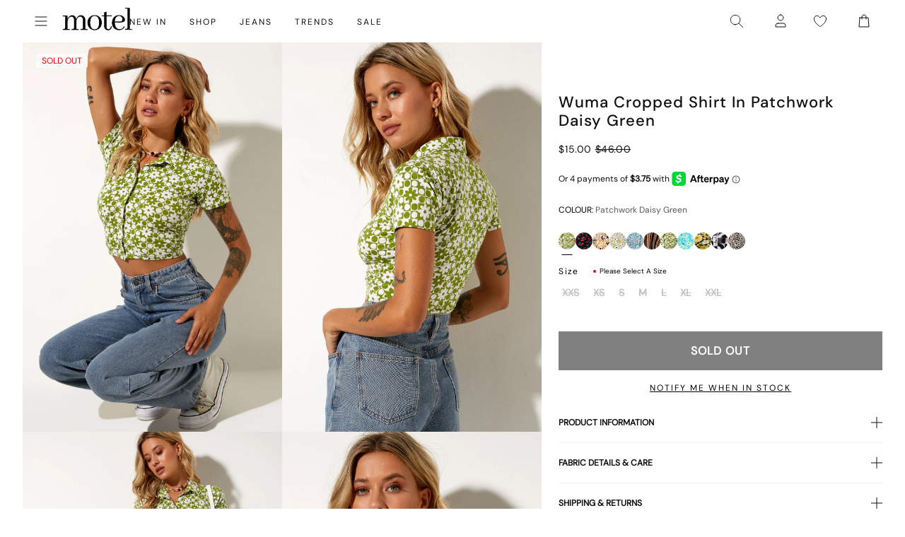

--- FILE ---
content_type: application/javascript
request_url: https://styles.consentmo-geo.com/js/gdpr_cookie_consent.min.js?shop=motelrocks-com-us.myshopify.com
body_size: 118535
content:
(()=>{"use strict";var e,t,n,o,r={1050:(e,t,n)=>{n.d(t,{A:()=>d});var o=n(9035),r=n(1701),i=n(5690),c=n(2696);function a(e){return a="function"==typeof Symbol&&"symbol"==typeof Symbol.iterator?function(e){return typeof e}:function(e){return e&&"function"==typeof Symbol&&e.constructor===Symbol&&e!==Symbol.prototype?"symbol":typeof e},a(e)}var s=(0,o.vs)("<button type=button>");function l(e,t){var n=Object.keys(e);if(Object.getOwnPropertySymbols){var o=Object.getOwnPropertySymbols(e);t&&(o=o.filter((function(t){return Object.getOwnPropertyDescriptor(e,t).enumerable}))),n.push.apply(n,o)}return n}function u(e,t,n){return(t=function(e){var t=function(e,t){if("object"!==a(e)||null===e)return e;var n=e[Symbol.toPrimitive];if(void 0!==n){var o=n.call(e,t||"default");if("object"!==a(o))return o;throw new TypeError("@@toPrimitive must return a primitive value.")}return("string"===t?String:Number)(e)}(e,"string");return"symbol"===a(t)?t:String(t)}(t))in e?Object.defineProperty(e,t,{value:n,enumerable:!0,configurable:!0,writable:!0}):e[t]=n,e}const d=function(e){var t,n=["bottom-left","bottom-right","top-left","top-right"].some((function(e){return c.Ay.position.includes(e)})),a=(0,r.v6)({onClick:function(){}},e);return t=s(),(0,o.q2)(t,"click",a.onClick,!0),(0,o.Yr)(t,(function(){return a.children})),(0,r.gb)((function(e){var r=function(e){for(var t=1;t<arguments.length;t++){var n=null!=arguments[t]?arguments[t]:{};t%2?l(Object(n),!0).forEach((function(t){u(e,t,n[t])})):Object.getOwnPropertyDescriptors?Object.defineProperties(e,Object.getOwnPropertyDescriptors(n)):l(Object(n)).forEach((function(t){Object.defineProperty(e,t,Object.getOwnPropertyDescriptor(n,t))}))}return e}({},a.style),c="".concat(n?i.A["full-width"]:""," ").concat(a.class),s=a.children;return e.e=(0,o.iF)(t,r,e.e),c!==e.t&&(0,o.s7)(t,e.t=c),s!==e.a&&(0,o.Bq)(t,"aria-label",e.a=s),e}),{e:void 0,t:void 0,a:void 0}),t};(0,o.z_)(["click"])},1962:(e,t,n)=>{n.d(t,{A:()=>A});var o=n(9035),r=n(1701),i=n(5072),c=n.n(i),a=n(7825),s=n.n(a),l=n(7659),u=n.n(l),d=n(5056),p=n.n(d),f=n(540),g=n.n(f),m=n(1113),h=n.n(m),v=n(6181),b={};b.styleTagTransform=h(),b.setAttributes=p(),b.insert=u().bind(null,"head"),b.domAPI=s(),b.insertStyleElement=g();c()(v.A,b);const y=v.A&&v.A.locals?v.A.locals:void 0;var _=n(2696),w=(0,o.vs)("<label aria-labelledby=cookie_settings_section_header><input type=checkbox tabindex=0><span>");function x(e,t){return function(e){if(Array.isArray(e))return e}(e)||function(e,t){var n=null==e?null:"undefined"!=typeof Symbol&&e[Symbol.iterator]||e["@@iterator"];if(null!=n){var o,r,i,c,a=[],s=!0,l=!1;try{if(i=(n=n.call(e)).next,0===t){if(Object(n)!==n)return;s=!1}else for(;!(s=(o=i.call(n)).done)&&(a.push(o.value),a.length!==t);s=!0);}catch(e){l=!0,r=e}finally{try{if(!s&&null!=n.return&&(c=n.return(),Object(c)!==c))return}finally{if(l)throw r}}return a}}(e,t)||function(e,t){if(!e)return;if("string"==typeof e)return k(e,t);var n=Object.prototype.toString.call(e).slice(8,-1);"Object"===n&&e.constructor&&(n=e.constructor.name);if("Map"===n||"Set"===n)return Array.from(e);if("Arguments"===n||/^(?:Ui|I)nt(?:8|16|32)(?:Clamped)?Array$/.test(n))return k(e,t)}(e,t)||function(){throw new TypeError("Invalid attempt to destructure non-iterable instance.\nIn order to be iterable, non-array objects must have a [Symbol.iterator]() method.")}()}function k(e,t){(null==t||t>e.length)&&(t=e.length);for(var n=0,o=new Array(t);n<t;n++)o[n]=e[n];return o}const A=function(e){var t,n,i,c=x((0,r.n5)(e.checked),2),a=c[0],s=c[1],l=_.Ay.checkbox_text_color,u=_.Ay.checkbox_color,d=function(){s(!a()),e.disabled||e.checkCategory(a())};return(0,r.EH)((function(){s(e.checked)})),t=w(),n=t.firstChild,i=n.nextSibling,null!=l?t.style.setProperty("--switcher-color-active",l):t.style.removeProperty("--switcher-color-active"),null!=u?t.style.setProperty("--switcher-color-inactive",u):t.style.removeProperty("--switcher-color-inactive"),n.$$keydown=function(e){"Enter"===e.key&&d()},n.$$click=d,(0,r.gb)((function(r){var c="".concat(y["classic-switch"]," ").concat(a()?"active":""," classic-switch isense-classic-switch "),s=e.disabled?"contrast(0.8)":"",l="inputElement"+e.id,u="inputElement"+e.id,d=e.disabled,p=e.descriptionId,f="".concat(y.slider," slider round");return c!==r.e&&(0,o.s7)(t,r.e=c),s!==r.t&&(null!=(r.t=s)?t.style.setProperty("filter",s):t.style.removeProperty("filter")),l!==r.a&&(0,o.Bq)(t,"for",r.a=l),u!==r.o&&(0,o.Bq)(n,"id",r.o=u),d!==r.i&&(n.disabled=r.i=d),p!==r.n&&(0,o.Bq)(n,"aria-describedby",r.n=p),f!==r.s&&(0,o.s7)(i,r.s=f),r}),{e:void 0,t:void 0,a:void 0,o:void 0,i:void 0,n:void 0,s:void 0}),(0,r.gb)((function(){return n.checked=a()})),t};(0,o.z_)(["click","keydown"])},8025:(e,t,n)=>{n.d(t,{A:()=>A});var o=n(9035),r=n(1701),i=n(5072),c=n.n(i),a=n(7825),s=n.n(a),l=n(7659),u=n.n(l),d=n(5056),p=n.n(d),f=n(540),g=n.n(f),m=n(1113),h=n.n(m),v=n(4643),b={};b.styleTagTransform=h(),b.setAttributes=p(),b.insert=u().bind(null,"head"),b.domAPI=s(),b.insertStyleElement=g();c()(v.A,b);const y=v.A&&v.A.locals?v.A.locals:void 0;var _=n(1916);const w=function(e,t,n){if(!e)return e;var o=new RegExp(t,!(arguments.length>3&&void 0!==arguments[3])||arguments[3]?"g":"gi");return e.replace(o,n)};var x=n(9118),k=(0,o.vs)('<div id=cc-free-watermark-parent><span id=cc-free-watermark-child><span></span><a target=_blank rel="noopener noreferrer"><img alt=Consentmo>');const A=function(e){var t=(0,_.A)("free_watermark_text"),n=e.link||"https://www.consentmo.com/?utm_source=powered_by_consentmo&utm_medium=preferences_tab";return(0,r.a0)(r.wv,{get when(){return e.show},fallback:null,get children(){var i=k(),c=i.firstChild,a=c.firstChild,s=a.nextSibling,l=s.firstChild;return(0,o.Yr)(a,(function(){return w(t,"Consentmo","")})),(0,o.Bq)(s,"href",n),s.style.setProperty("text-decoration","none"),s.style.setProperty("margin-bottom","2px"),(0,r.gb)((function(t){var n="".concat(y["cc-free-watermark-parent"]," cc-free-watermark-parent"),r="".concat(y["cc-free-watermark-child"]," cc-free-watermark-child"),a="https://gdprcdn.b-cdn.net/img/app_img/consentmo-".concat((0,x.HD)(e.bannerBackground)?"light":"dark",".svg");return n!==t.e&&(0,o.s7)(i,t.e=n),r!==t.t&&(0,o.s7)(c,t.t=r),a!==t.a&&(0,o.Bq)(l,"src",t.a=a),t}),{e:void 0,t:void 0,a:void 0}),i}})}},9033:(e,t,n)=>{n.d(t,{A:()=>s});var o=n(9035),r=n(1701),i=(0,o.vs)("<div>");function c(e,t){return function(e){if(Array.isArray(e))return e}(e)||function(e,t){var n=null==e?null:"undefined"!=typeof Symbol&&e[Symbol.iterator]||e["@@iterator"];if(null!=n){var o,r,i,c,a=[],s=!0,l=!1;try{if(i=(n=n.call(e)).next,0===t){if(Object(n)!==n)return;s=!1}else for(;!(s=(o=i.call(n)).done)&&(a.push(o.value),a.length!==t);s=!0);}catch(e){l=!0,r=e}finally{try{if(!s&&null!=n.return&&(c=n.return(),Object(c)!==c))return}finally{if(l)throw r}}return a}}(e,t)||function(e,t){if(!e)return;if("string"==typeof e)return a(e,t);var n=Object.prototype.toString.call(e).slice(8,-1);"Object"===n&&e.constructor&&(n=e.constructor.name);if("Map"===n||"Set"===n)return Array.from(e);if("Arguments"===n||/^(?:Ui|I)nt(?:8|16|32)(?:Clamped)?Array$/.test(n))return a(e,t)}(e,t)||function(){throw new TypeError("Invalid attempt to destructure non-iterable instance.\nIn order to be iterable, non-array objects must have a [Symbol.iterator]() method.")}()}function a(e,t){(null==t||t>e.length)&&(t=e.length);for(var n=0,o=new Array(t);n<t;n++)o[n]=e[n];return o}const s=function(e){var t=c((0,r.n5)(e.open),2),n=t[0],a=t[1],s=c((0,r.n5)("none"),2),l=s[0],u=s[1],d=c((0,r.n5)("0"),2),p=d[0],f=d[1];(0,r.EH)((function(){if(e.open){u("block");var t=setTimeout((function(){f("1")}),10);(0,r.Ki)((function(){return clearTimeout(t)}))}else{f("0"),u("block");var n=setTimeout((function(){u("none")}),300);(0,r.Ki)((function(){return clearTimeout(n)}))}}));var g,m=function(){a(!n())};return(g=i()).$$click=m,(0,o.Yr)(g,(function(){return e.children})),(0,r.gb)((function(t){var n=l(),r=p(),i="csm-transition-component ".concat(e.reopenWidget?"csm-transition-component-reopen":"csm-transition-component");return n!==t.e&&(null!=(t.e=n)?g.style.setProperty("display",n):g.style.removeProperty("display")),r!==t.t&&(null!=(t.t=r)?g.style.setProperty("opacity",r):g.style.removeProperty("opacity")),i!==t.a&&(0,o.s7)(g,t.a=i),t}),{e:void 0,t:void 0,a:void 0}),g};(0,o.z_)(["click"])},9118:(e,t,n)=>{function o(e,t){return function(e){if(Array.isArray(e))return e}(e)||function(e,t){var n=null==e?null:"undefined"!=typeof Symbol&&e[Symbol.iterator]||e["@@iterator"];if(null!=n){var o,r,i,c,a=[],s=!0,l=!1;try{if(i=(n=n.call(e)).next,0===t){if(Object(n)!==n)return;s=!1}else for(;!(s=(o=i.call(n)).done)&&(a.push(o.value),a.length!==t);s=!0);}catch(e){l=!0,r=e}finally{try{if(!s&&null!=n.return&&(c=n.return(),Object(c)!==c))return}finally{if(l)throw r}}return a}}(e,t)||function(e,t){if(!e)return;if("string"==typeof e)return r(e,t);var n=Object.prototype.toString.call(e).slice(8,-1);"Object"===n&&e.constructor&&(n=e.constructor.name);if("Map"===n||"Set"===n)return Array.from(e);if("Arguments"===n||/^(?:Ui|I)nt(?:8|16|32)(?:Clamped)?Array$/.test(n))return r(e,t)}(e,t)||function(){throw new TypeError("Invalid attempt to destructure non-iterable instance.\nIn order to be iterable, non-array objects must have a [Symbol.iterator]() method.")}()}function r(e,t){(null==t||t>e.length)&&(t=e.length);for(var n=0,o=new Array(t);n<t;n++)o[n]=e[n];return o}n.d(t,{Ay:()=>u,HD:()=>a,t_:()=>s,xY:()=>l});var i=function(e){return"#"==e[0]&&(e=e.substr(1)),3==e.length&&(e=e[0]+e[0]+e[1]+e[1]+e[2]+e[2]),e};var c=function(e){if(e.startsWith("rgb")){var t,n=null===(t=e.match(/\d+/g))||void 0===t?void 0:t.map(Number);return!n||n.length<3?[0,0,0]:n.slice(0,3)}var o=i(e);return[parseInt(o.substring(0,2),16),parseInt(o.substring(2,4),16),parseInt(o.substring(4,6),16)]},a=function(e){var t=o(c(e),3);return(.299*t[0]+.587*t[1]+.114*t[2])/255<.5},s=function(e,t){var n=o(c(e),3),r=n[0],i=n[1],a=n[2];return"rgba(".concat(r,", ").concat(i,", ").concat(a,", ").concat(t,")")},l=function(e,t){var n=arguments.length>2&&void 0!==arguments[2]?arguments[2]:1,r=o(c(e),3),i=r[0],a=r[1],s=r[2],l=Math.min(Math.max(i+t,0),255),u=Math.min(Math.max(a+t,0),255),d=Math.min(Math.max(s+t,0),255);return"rgba(".concat(l,", ").concat(u,", ").concat(d,", ").concat(n,")")};const u=function(e){return e.match(/^rgba?\((\d+),\s*(\d+),\s*(\d+)(?:,\s*(\d+(?:\.\d+)?))?\)$/)?(t=e.replace(/[^0-9.,]/g,"").split(",").map((function(e){return Number(e)})).map((function(e,t){return 3==t?e:e<205?e+50:255})),"rgb".concat(null!=t[3]?"a":"","(").concat(t[0],", ").concat(t[1],", ").concat(t[2]).concat(null!=t[3]?", ".concat(t[3],")"):")")):"000000"==(e=i(e))?"#222":function(e){var t=parseInt(i(e),16),n=38+(t>>16),o=38+(t>>8&255),r=38+(255&t);return"#"+(16777216+65536*(n<255?n<1?0:n:255)+256*(o<255?o<1?0:o:255)+(r<255?r<1?0:r:255)).toString(16).slice(1)}(e);var t}},8439:(e,t,n)=>{n.d(t,{Ri:()=>r,TV:()=>i,iY:()=>c,o7:()=>o});var o=function(e){for(var t=["/",window.location.hostname,"."+window.location.hostname,"."+window.location.hostname.split(".").slice(-2).join(".")],n=0;n<t.length;n++)document.cookie=e+"=; expires=Thu, 01 Jan 1970 00:00:00 UTC; path=/; domain="+t[n]},r=function(e){for(var t=e+"=",n=document.cookie.split(";"),o=0;o<n.length;o++){for(var r=n[o];" "===r.charAt(0);)r=r.substring(1,r.length);if(0===r.indexOf(t))return r.substring(t.length,r.length)}return null},i=function(e,t,n){var o="";if(n){var r=new Date;r.setTime(r.getTime()+24*n*60*60*1e3),o="; expires="+r.toUTCString()}document.cookie=e+"="+(t||"")+o+"; path=/"},c=function(){var e=navigator.cookieEnabled;return e||(document.cookie="consentmo_testcookie",e=-1!=document.cookie.indexOf("consentmo_testcookie")),e}},6293:(e,t,n)=>{function o(e){return o="function"==typeof Symbol&&"symbol"==typeof Symbol.iterator?function(e){return typeof e}:function(e){return e&&"function"==typeof Symbol&&e.constructor===Symbol&&e!==Symbol.prototype?"symbol":typeof e},o(e)}function r(e,t){for(var n=0;n<t.length;n++){var r=t[n];r.enumerable=r.enumerable||!1,r.configurable=!0,"value"in r&&(r.writable=!0),Object.defineProperty(e,(i=r.key,c=void 0,c=function(e,t){if("object"!==o(e)||null===e)return e;var n=e[Symbol.toPrimitive];if(void 0!==n){var r=n.call(e,t||"default");if("object"!==o(r))return r;throw new TypeError("@@toPrimitive must return a primitive value.")}return("string"===t?String:Number)(e)}(i,"string"),"symbol"===o(c)?c:String(c)),r)}var i,c}n.d(t,{E:()=>i});var i=function(){return e=function e(){!function(e,t){if(!(e instanceof t))throw new TypeError("Cannot call a class as a function")}(this,e)},n=[{key:"setItem",value:function(e,t){try{return localStorage.setItem(e,t),!0}catch(e){return e instanceof DOMException&&("QuotaExceededError"===e.name||"NS_ERROR_DOM_QUOTA_REACHED"===e.name)&&console.error("Local storage quota exceeded"),!1}}},{key:"getItem",value:function(e){return localStorage.getItem(e)}},{key:"appendPropertyToObject",value:function(e,t,n){try{var o=localStorage.getItem(e),r=o?JSON.parse(o):{};return r[t]=n,localStorage.setItem(e,JSON.stringify(r)),!0}catch(e){return console.error("Error in appending property:",e),!1}}}],(t=null)&&r(e.prototype,t),n&&r(e,n),Object.defineProperty(e,"prototype",{writable:!1}),e;var e,t,n}()},1916:(e,t,n)=>{n.d(t,{A:()=>c});var o=n(2696),r=n(1701);function i(e){var t="isense_gdpr_"+e;if(o.Ay.multilingual_enabled&&void 0===window[t]){var n=(0,r.To)((function(){return(0,o.JK)(o.Ay.multilingual_detection_method)}));if(o.Ay.multilingual_texts){var i,c;if("cookie_titles_cookie"===e||"cookie_titles_duration"===e||"cookie_titles_description"===e||"cookie_titles_provider"===e){var a,s,l={cookie_titles_cookie:"Cookie",cookie_titles_duration:"Duration",cookie_titles_description:"Description",cookie_titles_provider:"Provider"};return null!==(a=null===(s=o.Ay.multilingual_texts)||void 0===s||null===(s=s[n()])||void 0===s||null===(s=s.default_cookie_titles)||void 0===s?void 0:s[l[e]])&&void 0!==a?a:l[e]}return null!==(i=null===(c=o.Ay.multilingual_texts)||void 0===c||null===(c=c[n()])||void 0===c||null===(c=c.texts)||void 0===c?void 0:c[e])&&void 0!==i?i:o.Ay[e]}}return void 0===window[t]?o.Ay[e]:window[t]}const c=i},2696:(e,t,n)=>{n.d(t,{Ay:()=>T,Fd:()=>C,JK:()=>S,SQ:()=>P,Sd:()=>O,af:()=>E,ve:()=>j});var o=n(1701),r=n(2353),i=n(6293),c=n(8439);function a(){/*! regenerator-runtime -- Copyright (c) 2014-present, Facebook, Inc. -- license (MIT): https://github.com/facebook/regenerator/blob/main/LICENSE */a=function(){return t};var e,t={},n=Object.prototype,o=n.hasOwnProperty,r=Object.defineProperty||function(e,t,n){e[t]=n.value},i="function"==typeof Symbol?Symbol:{},c=i.iterator||"@@iterator",s=i.asyncIterator||"@@asyncIterator",l=i.toStringTag||"@@toStringTag";function u(e,t,n){return Object.defineProperty(e,t,{value:n,enumerable:!0,configurable:!0,writable:!0}),e[t]}try{u({},"")}catch(e){u=function(e,t,n){return e[t]=n}}function p(e,t,n,o){var i=t&&t.prototype instanceof y?t:y,c=Object.create(i.prototype),a=new L(o||[]);return r(c,"_invoke",{value:O(e,n,a)}),c}function f(e,t,n){try{return{type:"normal",arg:e.call(t,n)}}catch(e){return{type:"throw",arg:e}}}t.wrap=p;var g="suspendedStart",m="suspendedYield",h="executing",v="completed",b={};function y(){}function _(){}function w(){}var x={};u(x,c,(function(){return this}));var k=Object.getPrototypeOf,A=k&&k(k(I([])));A&&A!==n&&o.call(A,c)&&(x=A);var C=w.prototype=y.prototype=Object.create(x);function S(e){["next","throw","return"].forEach((function(t){u(e,t,(function(e){return this._invoke(t,e)}))}))}function j(e,t){function n(r,i,c,a){var s=f(e[r],e,i);if("throw"!==s.type){var l=s.arg,u=l.value;return u&&"object"==d(u)&&o.call(u,"__await")?t.resolve(u.__await).then((function(e){n("next",e,c,a)}),(function(e){n("throw",e,c,a)})):t.resolve(u).then((function(e){l.value=e,c(l)}),(function(e){return n("throw",e,c,a)}))}a(s.arg)}var i;r(this,"_invoke",{value:function(e,o){function r(){return new t((function(t,r){n(e,o,t,r)}))}return i=i?i.then(r,r):r()}})}function O(t,n,o){var r=g;return function(i,c){if(r===h)throw new Error("Generator is already running");if(r===v){if("throw"===i)throw c;return{value:e,done:!0}}for(o.method=i,o.arg=c;;){var a=o.delegate;if(a){var s=P(a,o);if(s){if(s===b)continue;return s}}if("next"===o.method)o.sent=o._sent=o.arg;else if("throw"===o.method){if(r===g)throw r=v,o.arg;o.dispatchException(o.arg)}else"return"===o.method&&o.abrupt("return",o.arg);r=h;var l=f(t,n,o);if("normal"===l.type){if(r=o.done?v:m,l.arg===b)continue;return{value:l.arg,done:o.done}}"throw"===l.type&&(r=v,o.method="throw",o.arg=l.arg)}}}function P(t,n){var o=n.method,r=t.iterator[o];if(r===e)return n.delegate=null,"throw"===o&&t.iterator.return&&(n.method="return",n.arg=e,P(t,n),"throw"===n.method)||"return"!==o&&(n.method="throw",n.arg=new TypeError("The iterator does not provide a '"+o+"' method")),b;var i=f(r,t.iterator,n.arg);if("throw"===i.type)return n.method="throw",n.arg=i.arg,n.delegate=null,b;var c=i.arg;return c?c.done?(n[t.resultName]=c.value,n.next=t.nextLoc,"return"!==n.method&&(n.method="next",n.arg=e),n.delegate=null,b):c:(n.method="throw",n.arg=new TypeError("iterator result is not an object"),n.delegate=null,b)}function E(e){var t={tryLoc:e[0]};1 in e&&(t.catchLoc=e[1]),2 in e&&(t.finallyLoc=e[2],t.afterLoc=e[3]),this.tryEntries.push(t)}function T(e){var t=e.completion||{};t.type="normal",delete t.arg,e.completion=t}function L(e){this.tryEntries=[{tryLoc:"root"}],e.forEach(E,this),this.reset(!0)}function I(t){if(t||""===t){var n=t[c];if(n)return n.call(t);if("function"==typeof t.next)return t;if(!isNaN(t.length)){var r=-1,i=function n(){for(;++r<t.length;)if(o.call(t,r))return n.value=t[r],n.done=!1,n;return n.value=e,n.done=!0,n};return i.next=i}}throw new TypeError(d(t)+" is not iterable")}return _.prototype=w,r(C,"constructor",{value:w,configurable:!0}),r(w,"constructor",{value:_,configurable:!0}),_.displayName=u(w,l,"GeneratorFunction"),t.isGeneratorFunction=function(e){var t="function"==typeof e&&e.constructor;return!!t&&(t===_||"GeneratorFunction"===(t.displayName||t.name))},t.mark=function(e){return Object.setPrototypeOf?Object.setPrototypeOf(e,w):(e.__proto__=w,u(e,l,"GeneratorFunction")),e.prototype=Object.create(C),e},t.awrap=function(e){return{__await:e}},S(j.prototype),u(j.prototype,s,(function(){return this})),t.AsyncIterator=j,t.async=function(e,n,o,r,i){void 0===i&&(i=Promise);var c=new j(p(e,n,o,r),i);return t.isGeneratorFunction(n)?c:c.next().then((function(e){return e.done?e.value:c.next()}))},S(C),u(C,l,"Generator"),u(C,c,(function(){return this})),u(C,"toString",(function(){return"[object Generator]"})),t.keys=function(e){var t=Object(e),n=[];for(var o in t)n.push(o);return n.reverse(),function e(){for(;n.length;){var o=n.pop();if(o in t)return e.value=o,e.done=!1,e}return e.done=!0,e}},t.values=I,L.prototype={constructor:L,reset:function(t){if(this.prev=0,this.next=0,this.sent=this._sent=e,this.done=!1,this.delegate=null,this.method="next",this.arg=e,this.tryEntries.forEach(T),!t)for(var n in this)"t"===n.charAt(0)&&o.call(this,n)&&!isNaN(+n.slice(1))&&(this[n]=e)},stop:function(){this.done=!0;var e=this.tryEntries[0].completion;if("throw"===e.type)throw e.arg;return this.rval},dispatchException:function(t){if(this.done)throw t;var n=this;function r(o,r){return a.type="throw",a.arg=t,n.next=o,r&&(n.method="next",n.arg=e),!!r}for(var i=this.tryEntries.length-1;i>=0;--i){var c=this.tryEntries[i],a=c.completion;if("root"===c.tryLoc)return r("end");if(c.tryLoc<=this.prev){var s=o.call(c,"catchLoc"),l=o.call(c,"finallyLoc");if(s&&l){if(this.prev<c.catchLoc)return r(c.catchLoc,!0);if(this.prev<c.finallyLoc)return r(c.finallyLoc)}else if(s){if(this.prev<c.catchLoc)return r(c.catchLoc,!0)}else{if(!l)throw new Error("try statement without catch or finally");if(this.prev<c.finallyLoc)return r(c.finallyLoc)}}}},abrupt:function(e,t){for(var n=this.tryEntries.length-1;n>=0;--n){var r=this.tryEntries[n];if(r.tryLoc<=this.prev&&o.call(r,"finallyLoc")&&this.prev<r.finallyLoc){var i=r;break}}i&&("break"===e||"continue"===e)&&i.tryLoc<=t&&t<=i.finallyLoc&&(i=null);var c=i?i.completion:{};return c.type=e,c.arg=t,i?(this.method="next",this.next=i.finallyLoc,b):this.complete(c)},complete:function(e,t){if("throw"===e.type)throw e.arg;return"break"===e.type||"continue"===e.type?this.next=e.arg:"return"===e.type?(this.rval=this.arg=e.arg,this.method="return",this.next="end"):"normal"===e.type&&t&&(this.next=t),b},finish:function(e){for(var t=this.tryEntries.length-1;t>=0;--t){var n=this.tryEntries[t];if(n.finallyLoc===e)return this.complete(n.completion,n.afterLoc),T(n),b}},catch:function(e){for(var t=this.tryEntries.length-1;t>=0;--t){var n=this.tryEntries[t];if(n.tryLoc===e){var o=n.completion;if("throw"===o.type){var r=o.arg;T(n)}return r}}throw new Error("illegal catch attempt")},delegateYield:function(t,n,o){return this.delegate={iterator:I(t),resultName:n,nextLoc:o},"next"===this.method&&(this.arg=e),b}},t}function s(e,t){var n=Object.keys(e);if(Object.getOwnPropertySymbols){var o=Object.getOwnPropertySymbols(e);t&&(o=o.filter((function(t){return Object.getOwnPropertyDescriptor(e,t).enumerable}))),n.push.apply(n,o)}return n}function l(e){for(var t=1;t<arguments.length;t++){var n=null!=arguments[t]?arguments[t]:{};t%2?s(Object(n),!0).forEach((function(t){u(e,t,n[t])})):Object.getOwnPropertyDescriptors?Object.defineProperties(e,Object.getOwnPropertyDescriptors(n)):s(Object(n)).forEach((function(t){Object.defineProperty(e,t,Object.getOwnPropertyDescriptor(n,t))}))}return e}function u(e,t,n){return(t=function(e){var t=function(e,t){if("object"!==d(e)||null===e)return e;var n=e[Symbol.toPrimitive];if(void 0!==n){var o=n.call(e,t||"default");if("object"!==d(o))return o;throw new TypeError("@@toPrimitive must return a primitive value.")}return("string"===t?String:Number)(e)}(e,"string");return"symbol"===d(t)?t:String(t)}(t))in e?Object.defineProperty(e,t,{value:n,enumerable:!0,configurable:!0,writable:!0}):e[t]=n,e}function d(e){return d="function"==typeof Symbol&&"symbol"==typeof Symbol.iterator?function(e){return typeof e}:function(e){return e&&"function"==typeof Symbol&&e.constructor===Symbol&&e!==Symbol.prototype?"symbol":typeof e},d(e)}function p(e,t,n,o,r,i,c){try{var a=e[i](c),s=a.value}catch(e){return void n(e)}a.done?t(s):Promise.resolve(s).then(o,r)}function f(e,t){return function(e){if(Array.isArray(e))return e}(e)||function(e,t){var n=null==e?null:"undefined"!=typeof Symbol&&e[Symbol.iterator]||e["@@iterator"];if(null!=n){var o,r,i,c,a=[],s=!0,l=!1;try{if(i=(n=n.call(e)).next,0===t){if(Object(n)!==n)return;s=!1}else for(;!(s=(o=i.call(n)).done)&&(a.push(o.value),a.length!==t);s=!0);}catch(e){l=!0,r=e}finally{try{if(!s&&null!=n.return&&(c=n.return(),Object(c)!==c))return}finally{if(l)throw r}}return a}}(e,t)||function(e,t){if(!e)return;if("string"==typeof e)return g(e,t);var n=Object.prototype.toString.call(e).slice(8,-1);"Object"===n&&e.constructor&&(n=e.constructor.name);if("Map"===n||"Set"===n)return Array.from(e);if("Arguments"===n||/^(?:Ui|I)nt(?:8|16|32)(?:Clamped)?Array$/.test(n))return g(e,t)}(e,t)||function(){throw new TypeError("Invalid attempt to destructure non-iterable instance.\nIn order to be iterable, non-array objects must have a [Symbol.iterator]() method.")}()}function g(e,t){(null==t||t>e.length)&&(t=e.length);for(var n=0,o=new Array(t);n<t;n++)o[n]=e[n];return o}var m=f((0,r.y$)({}),2),h=m[0],v=m[1],b=f((0,r.y$)({}),2),y=b[0],_=b[1],w=f((0,r.y$)({}),2),x=w[0],k=w[1],A=!1,C=function(){var e,t=(e=a().mark((function e(){var t,n,r,s,u,p,g,m,b,y,w,x,C,S,j,O,E,T,L,I,F,D,M,B,H,Y,z,N,q,V,R,U,G;return a().wrap((function(e){for(;;)switch(e.prev=e.next){case 0:if(t=null==Shopify.AdminBarInjector?0:1,n=localStorage.getItem("gdprCache"),r=(0,o.n5)("0"),s=f(r,2),u=s[0],p=s[1],g=(0,o.n5)(""),m=f(g,2),b=m[0],y=m[1],w=(0,o.n5)({}),x=f(w,2),C=x[0],S=x[1],null===n&&(n={version:null,lqch:null,lqcl:null,prc:null,updatedPreferences:void 0,isEnabledAll:null,getCookieConsentSettings:null}),"string"==typeof n&&(n=JSON.parse(n)),"object"!=d(n)){e.next=20;break}return null==n.cbvIncr?I=!1:(I=n.cbvIncr,I=null==(0,c.Ri)("cookieconsent_status")&&(!n.getCookieConsentSettings||"disabled"!=JSON.parse(n.getCookieConsentSettings).status)),e.next=11,fetch("https://".concat("gdpr.apps.isenselabs.com","/users/versioning?shop=").concat(Shopify.shop,"&lqch=").concat(null===(j=n)||void 0===j?void 0:j.lqch,"&lqcl=").concat(null===(O=n)||void 0===O?void 0:O.lqcl,"&version=").concat(null===(E=n)||void 0===E?void 0:E.version,"&designMode=").concat(P,"&cbvIncr=").concat(I));case 11:return F=e.sent,e.next=14,F.json();case 14:if(D=e.sent,M=null!==(T=n)&&void 0!==T&&T.prc?n.prc:"",p(D.enable_all_countries),n=null!==(L=n)&&void 0!==L&&L.version&&n.version!=D.version?l(l({version:D.version,cbvIncr:D.cbvIncr,lqch:D.lqch,lqcl:D.lqcl,prc:M},n.lastConsentGiven?{lastConsentGiven:n.lastConsentGiven}:{}),{},{updatedPreferences:(null===(B=n)||void 0===B?void 0:B.updatedPreferences)||void 0,isEnabledAll:JSON.stringify({disable:D.disable,enable_all_countries:D.enable_all_countries,status:D.status})}):l(l({},n),{},{version:D.version,lqch:D.lqch,lqcl:D.lqcl,cbvIncr:D.cbvIncr,prc:M,isEnabledAll:JSON.stringify({disable:D.disable,enable_all_countries:D.enable_all_countries,status:D.status})}),!parseInt(D.disable)){e.next=20;break}return e.abrupt("return");case 20:if(i.E.setItem("gdprCache",JSON.stringify(n)),H="string"==typeof n?JSON.parse(n):n,!n||!("getCookieConsentSettings"in H)||null===H.getCookieConsentSettings){e.next=27;break}return _(H),v(JSON.parse(H.getCookieConsentSettings)),h.tcf_texts&&k(h.tcf_texts),e.abrupt("return",JSON.parse(H.getCookieConsentSettings));case 27:if("object"!==d(H)||void 0!==H.countryDetection){e.next=37;break}return e.next=30,fetch("https://consentmo-geo.com/users/checkIp");case 30:return z=e.sent,e.next=33,z.json();case 33:Y=e.sent,S(Y),Y&&"object"===d(Y)&&i.E.appendPropertyToObject("gdprCache","countryDetection",JSON.stringify(Y)),(!parseInt(Y.disable)||parseInt(u())||t)&&(N=["CA","LAX","SMF","SAN","SJC","VA","IAD","RIC","VIR","CO","DEN","CT","EWR","UT","FL","OR","TX","MT"],void 0!==d(Y.state)&&null!==Y.state&&""!==Y.state.trim()&&N.includes(Y.state)&&(y(Y.state),i.E.appendPropertyToObject("gdprCache","userIsInSaleOfDataRegion",!0),A=!0));case 37:return e.prev=37,q="",V="",b()?(q=b(),V="US"):("string"==typeof(R=Object.keys(C()).length?C():i.E.getItem("gdprCache"))&&(R=JSON.parse(R).isEnabledAll),"object"==d(R)&&(q=R.state,V=R.country)),e.next=43,fetch("https://".concat("gdpr.apps.isenselabs.com","/users/getCookieConsentSettings?shop=").concat(Shopify.shop,"&sa=").concat(t,"&country=").concat(V,"&state=").concat(q),{method:"GET"});case 43:if(!(U=e.sent).ok){e.next=55;break}return e.next=47,U.json();case 47:return G=e.sent,v(G),null!==G.cbvIncr&&i.E.appendPropertyToObject("gdprCache","cbvIncr",G.cbvIncr),G.tcf_texts&&k(G.tcf_texts),null!==G&&i.E.appendPropertyToObject("gdprCache","getCookieConsentSettings",JSON.stringify(G)),e.abrupt("return",G);case 55:console.error("Request failed:",U.statusText);case 56:e.next=62;break;case 58:e.prev=58,e.t0=e.catch(37),console.log(e.t0),console.error("Error making POST request:",e.t0);case 62:return e.prev=62,e.finish(62);case 64:case"end":return e.stop()}}),e,null,[[37,58,62,64]])})),function(){var t=this,n=arguments;return new Promise((function(o,r){var i=e.apply(t,n);function c(e){p(i,o,r,c,a,"next",e)}function a(e){p(i,o,r,c,a,"throw",e)}c(void 0)}))});return function(){return t.apply(this,arguments)}}(),S=function(e){switch(e){case"browser":return navigator.language.split("-")[0];case"ip":return i.E.getItem("gdprCache")?JSON.parse(JSON.parse(i.E.getItem("gdprCache")||"{}").countryDetection).country.toLowerCase():"en";case"url":var t=window.location.pathname.match(/^\/([a-z]{2})(\/|$)/i);return t?t[1]:"en";case"locale":return window.Shopify.locale?window.Shopify.locale:"en";default:return"en"}},j=function(){return A},O=y,P=!("undefined"==typeof Shopify||!Shopify.designMode),E=x;const T=h},2922:(e,t,n)=>{n.d(t,{A:()=>a});var o=n(1601),r=n.n(o),i=n(6314),c=n.n(i)()(r());c.push([e.id,".hQNWDXrFJkL4VeyFQkBW button {\n  margin-left: 10px;\n}\n\n.bbH7WoqZY3ke7xCgZyKy {\n  position: fixed;\n  bottom: 0;\n  width: 100%;\n  text-align: center;\n  z-index: 99999999;\n}\n\n.ppojTdelSh7EZ6bZS5Ow {\n  bottom: unset;\n  top: 0;\n}\n\n.HM8ShmcxsRp9OgM1UeuH {\n  position: fixed;\n  box-sizing: border-box;\n  font-size: 16px;\n  line-height: 1.5em;\n  display: -ms-flexbox;\n  display: flex;\n  -ms-flex-wrap: nowrap;\n  flex-wrap: nowrap;\n  z-index: 9999;\n  padding: 2em;\n  -ms-flex-direction: column;\n  flex-direction: column;\n  width: auto!important;\n  max-width: initial!important;\n}\n\n.rT6DfJL06Wddyt6r5rCQ {\n  bottom: 1em;\n  left: 1em;\n}\n\n.zHy6J1qk_2p9jNBmUY0W {\n  top: 1em;\n  left: 1em;\n}\n\n.Adv2xUiJp64GU2gBx51T {\n  top: 1em;\n  right: 1em;\n}\n\n.QHJ2aqDoEOZbcMWf9BxL {\n  bottom: 1em;\n  right: 1em;\n}\n\n.rsIPeaPf0Eb1SYunhxrP {\n  height: unset;\n  padding: 0!important;\n  width: fit-content;\n  justify-content: center;\n  align-items: center;\n  top: 50%!important;\n  left: 50%!important;\n  transform: translate(-50%,-50%) !important;\n  border-radius: 5px;\n  position: fixed;\n  box-sizing: border-box;\n  font-size: 16px;\n  line-height: 1.5em;\n  display: -ms-flexbox;\n  display: flex;\n  -ms-flex-wrap: nowrap;\n  flex-wrap: nowrap;\n  z-index: 9999;\n}\n\n.w1DKXMBka9nEcHS0z6Zb {\n  position: fixed;\n  left: 0;\n  right: 0;\n  top: 0;\n  bottom: 0;\n  background: rgba(0,0,0,.6)!important;\n  z-index: 9999;\n}\n\n.rsIPeaPf0Eb1SYunhxrP > div {\n  flex-wrap: nowrap;\n  justify-content: space-around;\n  display: flex;\n  width: fit-content;\n  align-items: center;\n  padding: 20px;\n  border-radius: 5px;\n}\n\n.bbH7WoqZY3ke7xCgZyKy > div {\n  padding: 1em 1.8em;\n  display: flex;\n  justify-content: space-between;\n  align-items: center;\n  width: 100%;\n}\n\n/* Classic */\n.KGsNEDJlbTjOEr3ElKbg {\n  width: unset !important;\n  border-radius: 8px;\n}\n\n.nUq3103wCWsjK0SoPHOw {\n  bottom: 1em !important;\n  left: 50%;\n  transform: translateX(-50%) !important;\n}\n\n.kyOqqOCZaKrKwnB5UsRy {\n  top: 1em !important;\n  left: 50%;\n  bottom: unset;\n  transform: translateX(-50%) !important;\n}\n\n.h8V3bJhUSIptU8vdexyX {\n  bottom: 1em !important;\n  left: 3em;\n  text-align: left;\n}\n\n.CA2rTKQjNeSPfoCYA3oV {\n  bottom: 1em !important;\n  right: 3em;\n  text-align: left;\n}\n\n.VnBwhgd7DGeWF0yuDtEO {\n  top: 1em !important;\n  left: 3em;\n  text-align: left;\n  bottom: unset;\n}\n\n.B5IGRHdiCYtN4P24XLfg {\n  top: 1em !important;\n  right: 3em;\n  text-align: left;\n  bottom: unset;\n}\n\n.Du8TrX_4S8kSXPo_uDQA {\n  bottom: 50%;\n  left: 50%;\n  transform: translate(-50%, -50%);\n}\n\n.KGsNEDJlbTjOEr3ElKbg > div {\n  display: flex;\n  flex-direction: column;\n  align-items: flex-end;\n  grid-gap: 20px;\n  padding: 2em;\n  width: unset;\n}\n\n/* Modern */\n._Vh4fQODII8fY3icfuun {\n  position: fixed;\n  z-index: 99999999;\n  border-radius: 8px !important;\n}\n\n._Vh4fQODII8fY3icfuun > div {\n  display: flex!important;\n  flex-direction: column;\n  width: 25em;\n  grid-gap: 1em;\n  text-align: center;\n  padding: 20px 35px;\n  align-items: center;\n}\n\n.cAcphy2S3oW7qUGP1xWW {\n  flex-direction: column;\n  grid-gap: 20px;\n}\n.SOYR0oPj0Q6UOw2AemzM {\n  position: fixed;\n  bottom: 0; \n  width: 100%;\n  text-align: center;\n  z-index: 99999999;\n}\n\n.Ppb66GVd7g1TVM23UX73 {\n   z-index: 9999999999;\n  position: absolute;\n  top: 0;\n  bottom: 0;\n  left: 0;\n  right: 0;\n  transition: 0.2s;\n}\n\n.KnYTvlwzOy23sXYIabrN {\n  z-index: 9999999999;\n  position: absolute;\n  bottom: 4em;\n  right: 7em;\n  transition: 0.2s;\n}\n\n@media (max-width: 1025px) {\n  .B0Rvi0i8o7wFZCI3xmt2 {\n    display: block;\n    width: 100%;\n  }\n\n  .bbH7WoqZY3ke7xCgZyKy > div {\n    flex-direction: column;\n  }\n}\n\n@media (max-width: 905px) {\n  .rsIPeaPf0Eb1SYunhxrP > div {\n    width: 90vw;\n    flex-direction: column;\n  }\n}\n@media (max-width: 875px) {\n  .KGsNEDJlbTjOEr3ElKbg {\n    width: calc(100% - 60px) !important;\n  }\n}\n@media (max-width: 765px) {\n  .HM8ShmcxsRp9OgM1UeuH {\n    width: calc(100% - 2em) !important;\n  }\n}\n\n\n/* Banner unify mobile view, forced to all Default, Classic, and Modern */\n@media (max-width: 678px) {\n  /* Position cc-bottom */\n  .IWNjC50QfbIojCFTrCAZ {\n    width: calc(100% - 2.4em) !important;\n    top: unset !important;\n    bottom: 1em !important;\n    left: 50% !important;\n    right: unset !important;\n    transform: translate(-50%, 0) !important;\n    border-radius: 6px !important;\n  }\n  .IWNjC50QfbIojCFTrCAZ.cc-center {\n    top: 50% !important;\n    bottom: unset !important;\n    transform: translate(-50%, -50%) !important;\n  }\n  .IWNjC50QfbIojCFTrCAZ.cc-top {\n    top: 1em !important;\n    bottom: unset !important;\n  }\n\n  .IWNjC50QfbIojCFTrCAZ .cookieconsent-wrapper {\n    padding: 1.5em !important;\n    width: 100% !important;\n    display: flex !important;\n    flex-direction: column !important;\n    justify-content: unset !important;\n    align-items: center !important;\n    gap: 1.2em !important;\n  }\n  .IWNjC50QfbIojCFTrCAZ .cc-message {\n    text-align: left !important;\n    line-height: 1.5em !important;\n    margin: 0 !important;\n  }\n  .IWNjC50QfbIojCFTrCAZ .cc-compliance {\n    padding: 0 !important;\n    margin: 0 !important;\n    width: 100% !important;\n    display: flex !important;\n    flex-direction: column-reverse !important;\n    align-items: stretch !important;\n    grid-gap: 6px !important;\n  }\n  .IWNjC50QfbIojCFTrCAZ .cc-compliance > button {\n    margin: 0 !important;\n  }\n}",""]),c.locals={"cookie-bar":"hQNWDXrFJkL4VeyFQkBW",consentmo_main_wrapper:"bbH7WoqZY3ke7xCgZyKy",consentmo_main_wrapper_top:"ppojTdelSh7EZ6bZS5Ow",consentmo_banner:"HM8ShmcxsRp9OgM1UeuH",banner_bottom_left:"rT6DfJL06Wddyt6r5rCQ",banner_top_left:"zHy6J1qk_2p9jNBmUY0W",banner_top_right:"Adv2xUiJp64GU2gBx51T",banner_bottom_right:"QHJ2aqDoEOZbcMWf9BxL",banner_center:"rsIPeaPf0Eb1SYunhxrP","blocked-content":"w1DKXMBka9nEcHS0z6Zb",consentmo_banner_classic:"KGsNEDJlbTjOEr3ElKbg",consentmo_banner_classic_bottom:"nUq3103wCWsjK0SoPHOw",consentmo_banner_classic_top:"kyOqqOCZaKrKwnB5UsRy",consentmo_banner_classic_bottom_left:"h8V3bJhUSIptU8vdexyX",consentmo_banner_classic_bottom_right:"CA2rTKQjNeSPfoCYA3oV",consentmo_banner_classic_top_left:"VnBwhgd7DGeWF0yuDtEO",consentmo_banner_classic_top_right:"B5IGRHdiCYtN4P24XLfg",consentmo_banner_classic_center:"Du8TrX_4S8kSXPo_uDQA",consentmo_banner_modern:"_Vh4fQODII8fY3icfuun","tcf-cookiebar":"cAcphy2S3oW7qUGP1xWW","solid-wrapper-styles":"SOYR0oPj0Q6UOw2AemzM","csm-condition-wrapper":"Ppb66GVd7g1TVM23UX73","csm-condition-wrapper-reopen":"KnYTvlwzOy23sXYIabrN",consentmo_cookiebar_wrapper:"B0Rvi0i8o7wFZCI3xmt2",csm_unify_mobile_view:"IWNjC50QfbIojCFTrCAZ"};const a=c},7781:(e,t,n)=>{n.d(t,{A:()=>a});var o=n(1601),r=n.n(o),i=n(6314),c=n.n(i)()(r());c.push([e.id,".WhBtUnlTWnWVOsRYsjVQ {\n    position: fixed;\n    bottom: 16px;\n}\n\n.dHz4Py9ePbuixld6rGiS {\n    right: 16px;\n}\n\n.tX7PO_rnn6_YC6R2WZ1_ {\n    left: 16px;\n}\n\n.jlP5JMscRkG5pSz4ZNJr button:not([disabled]) {\n    cursor: pointer;\n}\n\n.jlP5JMscRkG5pSz4ZNJr {\n    position: relative;\n    line-height: 0;\n}\n\n.jlP5JMscRkG5pSz4ZNJr .kHF3E12AaQhuOpRdEHym {\n    pointer-events: none;\n}\n\n.rDbCJeB6opjQZAT068sf {\n    padding: 0;\n    border: none;\n    background: none;\n    line-height: 0;\n    transition: transform 0.3s ease-in-out;\n}\n\n.rDbCJeB6opjQZAT068sf:hover {\n    transform: scale(1.1);\n}\n",""]),c.locals={"csm-ada-compliance-wrapper":"WhBtUnlTWnWVOsRYsjVQ","csm-ada-compliance-wrapper--bottom-right":"dHz4Py9ePbuixld6rGiS","csm-ada-compliance-wrapper--bottom-left":"tX7PO_rnn6_YC6R2WZ1_","csm-ada-compliance":"jlP5JMscRkG5pSz4ZNJr","csm-transition-component":"kHF3E12AaQhuOpRdEHym","csm-ada-compliance-toggle":"rDbCJeB6opjQZAT068sf"};const a=c},7165:(e,t,n)=>{n.d(t,{A:()=>a});var o=n(1601),r=n.n(o),i=n(6314),c=n.n(i)()(r());c.push([e.id,'.vR8se86rJVu_asjhEH_i {\n    background-color: #FFFFFF;\n    border-radius: 8px;\n    color: #303030;\n    transition: all 0.3s ease;\n    min-height: 120px;\n    padding: 12px;\n}\n\n.vR8se86rJVu_asjhEH_i[data-active="true"] {\n    color: var(--ada-card-color);\n    background: var(--ada-card-background);\n}\n\n.vR8se86rJVu_asjhEH_i:not([data-active="true"]):hover {\n    color: #303030;\n}\n\n.iDWuxR0QqxCtJcayruvF,\n.Fr1yfs1NMTKdh_wBep0s {\n    display: flex;\n    align-items: center;\n    justify-content: center;\n    flex-direction: column;\n    text-align: center;\n    border: none;\n    transition: all 0.3s ease;\n}\n\n.iDWuxR0QqxCtJcayruvF:hover:not([data-active="true"]),\n.Fr1yfs1NMTKdh_wBep0s:hover:not([data-active="true"]) {\n    background: #E8EFFF;\n}\n\n.L07VvXlBrwD_nRKNOiQ3 {\n    grid-column: span 2;\n    text-align: left;\n}\n\n.LRP22a4XzNUacpaLL8sj {\n    margin-bottom: 14px;\n}\n\n.BQvXmeolvTlvnA2bRGS5 {\n    display: block;\n    font-size: 14px;\n    font-weight: 600;\n    line-height: 17px;\n    color: inherit;\n}\n\n.Ic27_pw3U9aMkhFX_Sfr {\n    display: flex;\n    gap: 4px;\n    width: 100%;\n    margin-top: 10px;\n}\n\n.momTeCg1qvATiUt_jJbJ,\n.momTeCg1qvATiUt_jJbJ:empty {\n    display: block;\n    flex: 1;\n    border-radius: 2px;\n    height: 4px;\n    background-color: #F3F3F3;\n}\n\n.hNlYYSRg6sIYdOIoUUcK {\n    font-weight: 700;\n    font-size: 12px;\n    line-height: 15px;\n    letter-spacing: 0px;\n    color: inherit;\n    margin: 0 0 8px;\n}\n\n.fSWRXeDHmbSjfpKbeK7B {\n    display: flex;\n    flex-wrap: wrap;\n    gap: 8px;\n}\n\n.zNh_OZO0dqi7VvuktCwD {\n    display: flex;\n    align-items: center;\n    justify-content: flex-start;\n    padding: 8px;\n    border: 1px solid #E3E3E3;\n    border-radius: 4px;\n    background: transparent;\n    line-height: 12px;\n    font-size: 11px;\n    font-weight: 650;\n    letter-spacing: 0px;\n    gap: 8px;\n    color: inherit;\n    flex: 1;\n    transition: all 0.3s ease;\n}\n\n.zNh_OZO0dqi7VvuktCwD:hover:not([data-active="true"]) {\n    background: #E8EFFF;\n}\n\n.zNh_OZO0dqi7VvuktCwD[data-active="true"] {\n    background: var(--ada-card-background);\n    border-color:var(--ada-card-background);\n    color: var(--ada-card-color);\n}\n\n.rmMiWUEbjuvIs1Ms5gCy,\n.rmMiWUEbjuvIs1Ms5gCy:empty {\n    display: flex;\n    align-items: stretch;\n    width: 16px;\n    height: 16px;\n    border-radius: 50%;\n    overflow: hidden;\n}\n\n.HjLUTp6oyISOtnxTvjOW,\n.HjLUTp6oyISOtnxTvjOW:empty {\n    display: block;\n    flex: 1;\n}',""]),c.locals={"csm-ada-popover-card":"vR8se86rJVu_asjhEH_i","csm-ada-popover-card-button":"iDWuxR0QqxCtJcayruvF","csm-ada-popover-card-toggle":"Fr1yfs1NMTKdh_wBep0s","csm-ada-popover-card-group":"L07VvXlBrwD_nRKNOiQ3","csm-ada-popover-card-icon":"LRP22a4XzNUacpaLL8sj","csm-ada-popover-card-text":"BQvXmeolvTlvnA2bRGS5","csm-ada-popover-card-steps":"Ic27_pw3U9aMkhFX_Sfr","csm-ada-popover-card-step":"momTeCg1qvATiUt_jJbJ","csm-ada-popover-card-group-title":"hNlYYSRg6sIYdOIoUUcK","csm-ada-popover-card-group-elements":"fSWRXeDHmbSjfpKbeK7B","csm-ada-popover-card-group-element":"zNh_OZO0dqi7VvuktCwD","csm-ada-popover-card-color-filter":"rmMiWUEbjuvIs1Ms5gCy","csm-ada-popover-card-color-filter-element":"HjLUTp6oyISOtnxTvjOW"};const a=c},8609:(e,t,n)=>{n.d(t,{A:()=>a});var o=n(1601),r=n.n(o),i=n(6314),c=n.n(i)()(r());c.push([e.id,'.Fk6pSBBgcvW8rjCLJfsP,\n.Fk6pSBBgcvW8rjCLJfsP:empty {\n    display: block;\n    position: absolute;\n    top: 0;\n    left: 0;\n    width: 100%;\n    height: 100%;\n    background: rgba(62, 62, 62, 0.6);\n    z-index: 1;\n}\n\n.nM3JmDM4g9yh9NxQvl_y {\n    position: absolute;\n    top: 50%;\n    left: 50%;\n    transform: translate(-50%, -50%);\n    width: 360px;\n    background: #ffffff;\n    border-radius: 12px;\n    box-shadow: 0px 3px 1px -1px #1A1A1A12,\n        inset 0px 1px 0px 0px #CCCCCC80,\n        inset 0px -1px 0px 0px #0000002B,\n        inset -1px 0px 0px 0px #00000021,\n        inset 1px 0px 0px 0px #00000021;\n    z-index: 2;\n}\n\n.nM3JmDM4g9yh9NxQvl_y * {\n    font-family: Inter, system-ui, -apple-system, BlinkMacSystemFont, "Segoe UI", Roboto, Helvetica, Arial, sans-serif, "Apple Color Emoji", "Segoe UI Emoji", "Segoe UI Symbol";\n}\n\n.f2mTlE_PzxMzDJUc94Dt {\n    display: flex;\n    align-items: center;\n    justify-content: space-between;\n    padding: 12px;\n    color: #002133;\n}\n\n.UPZlYO9PfPNs2w5VN6_F {\n    display: flex;\n    align-items: center;\n    gap: 4px;\n    font-size: 13px;\n    font-weight: 650;\n    line-height: 20px;\n    letter-spacing: 0;\n    color: inherit;\n    margin: 0;\n}\n\n.MOVn95pyx3OeH9jK6su7 {\n    background: none;\n    border: none;\n    padding: 0;\n    margin: 0;\n    font-size: 16px;\n    color: inherit;\n    width: 20px;\n    height: 20px;\n    display: inline-flex;\n    align-items: center;\n    justify-content: center;\n}\n\n.MOVn95pyx3OeH9jK6su7::after {\n    content: "\\2715";\n}\n\n.iGJrSvQ2WvPXFj5O3Wfd {\n    padding: 12px 16px;\n    color: #002133;\n    text-align: left;\n}\n\n.iGJrSvQ2WvPXFj5O3Wfd p {\n    margin: 0;\n    padding: 0;\n    color: #303030;\n    font-size: 13px;\n    line-height: 20px;\n    letter-spacing: 0;\n}\n\n.iGJrSvQ2WvPXFj5O3Wfd b {\n    font-weight: 700;\n}\n\n.fsJTOy1MHGAvDQuE_kYn {\n    display: flex;\n    gap: 8px;\n    padding: 16px;\n}\n\n.j9IogP3iuiL3pYjQAs54 {\n    border: none;\n    border-radius: 4px;\n    padding: 6px 16px;\n    text-align: center;\n    font-size: 12px;\n    font-weight: 550;\n    line-height: 16px;\n    letter-spacing: 0;\n    transition: all 0.3s ease;\n    box-shadow: 0px 1px 0px 0px #E3E3E3 inset,\n        1px 0px 0px 0px #E3E3E3 inset,\n        -1px 0px 0px 0px #E3E3E3 inset,\n        0px -1px 0px 0px #B5B5B5 inset;\n    flex: 1;\n}\n\n.YG1brHsrNu3BqL8g3kMe {\n    background: #FFFFFF;\n    color: #303030;\n}\n\n.YG1brHsrNu3BqL8g3kMe:hover {\n    background: var(--ada-banner-color);\n    color: var(--ada-banner-text-color);\n}\n\n.hfSntEnvthrvmxSCrE2R:hover {\n    opacity: 0.7;\n}\n\n\n',""]),c.locals={"ada-hide-widget-dialog-backdrop":"Fk6pSBBgcvW8rjCLJfsP","ada-hide-widget-dialog":"nM3JmDM4g9yh9NxQvl_y","ada-hide-widget-dialog-header":"f2mTlE_PzxMzDJUc94Dt","ada-hide-widget-dialog-title":"UPZlYO9PfPNs2w5VN6_F","ada-hide-widget-dialog-close":"MOVn95pyx3OeH9jK6su7","ada-hide-widget-dialog-content":"iGJrSvQ2WvPXFj5O3Wfd","ada-hide-widget-dialog-footer":"fsJTOy1MHGAvDQuE_kYn","ada-hide-widget-dialog-button":"j9IogP3iuiL3pYjQAs54","ada-hide-widget-dialog-button--cancel":"YG1brHsrNu3BqL8g3kMe","ada-hide-widget-dialog-button--accept":"hfSntEnvthrvmxSCrE2R"};const a=c},3157:(e,t,n)=>{n.d(t,{A:()=>a});var o=n(1601),r=n.n(o),i=n(6314),c=n.n(i)()(r());c.push([e.id,'.ZrpwClvS6QqkQ2DOikl_ {\n    position: absolute;\n    width: min(442px, calc(100vw - 32px));\n    top: auto;\n    pointer-events: auto;\n    bottom: calc(16px + var(--ada-button-height));\n}\n\n.bMBhjSg4TXflhJBtOPUd  {\n    right: 0;\n    left: auto;\n}\n\n.GqEAd_oZ2zzc7adq7E74  {\n    left: 0;\n    right: auto;\n}\n\n.UAqGNsNDtKCWjjufDymH {\n    display: flex;\n    flex-direction: column;\n    position: relative;\n    background: #F8FAFF;\n}\n\n.UAqGNsNDtKCWjjufDymH * {\n    font-family: Inter, system-ui, -apple-system, BlinkMacSystemFont, "Segoe UI", Roboto, Helvetica, Arial, sans-serif, "Apple Color Emoji", "Segoe UI Emoji", "Segoe UI Symbol";\n}\n\n/* Header */\n.hXE2vw3IesoXe8kjIeH0 {\n    display: flex;\n    align-items: center;\n    justify-content: space-between;\n    padding: 16px;\n    column-gap: 16px;\n    width: 100%;\n}\n\n.XJrT1WYayOUpqOojtw2v {\n    font-weight: 650;\n    font-size: 16px;\n    line-height: 24px;\n    letter-spacing: -0.2px;\n    color: #FFFFFF;\n    margin: 0;\n}\n\n.cpuFtALzZHUOAiO3OOlP {\n    display: flex;\n    align-items: center;\n    column-gap: 16px;\n}\n\n.Wbl29nyvqs_ROlHpYkMz {\n    background: none;\n    border: none;\n    padding: 0;\n    margin: 0;\n    font-size: 16px;\n    color: #FFFFFF;\n    width: 20px;\n    height: 20px;\n    display: inline-flex;\n    align-items: center;\n    justify-content: center;\n}\n\n.Wbl29nyvqs_ROlHpYkMz::after {\n    content: "\\2715";\n}\n\n.iYwJMKb8x4BZ1NXuAj71 {\n    display: inline-flex;\n    align-items: center;\n    gap: 4px;\n    background: none;\n    border: none;\n    padding: 0;\n    font-size: 14px;\n    font-weight: 650;\n    line-height: 20px;\n    letter-spacing: 0;\n    transition: all 0.3s ease;\n    color: #FFFFFF;\n}\n\n.iYwJMKb8x4BZ1NXuAj71:hover {\n    opacity: 0.7;\n}\n\n/* Content */\n.M5EYCUaiCfCmQBy_HEyr {\n    padding: 12px 16px 0;\n    overflow: auto;\n    width: 100%;\n    flex: 1;\n}\n\n.VUudIy9yjnVV34ukAHVQ {\n    padding: 12px 0 24px;\n    position: sticky;\n    bottom: 0;\n    background: #F8FAFF;\n}\n\n.fgzHtnmCzhPhQFBEp1F6 {\n    background: var(--ada-banner-color);\n    color: var(--ada-banner-text-color);\n    border: none;\n    border-radius: 4px;\n    padding: 6px 16px;\n    font-size: 13px;\n    line-height: 20px;\n    font-weight: 650;\n    box-shadow: 0px 1px 0px 0px #E3E3E3 inset,\n        1px 0px 0px 0px #E3E3E3 inset,\n        -1px 0px 0px 0px #E3E3E3 inset,\n        0px -1px 0px 0px #B5B5B5 inset;\n    transition: all 0.3s ease;\n    width: 100%;\n}\n\n.fgzHtnmCzhPhQFBEp1F6:hover {\n    opacity: 0.7;\n}\n\n/* Footer */\n.ZaO63JAZdLhQnttTW2RE {\n    display: flex;\n    justify-content: space-between;\n    align-items: flex-end;\n    gap: 16px;\n    padding: 16px;\n    border-top: 1px solid #EBEBEB;\n    width: 100%;\n}\n\n.K_SVb0Sh7vNn37deFYz_ {\n    display: flex;\n    flex-direction: column;\n    gap: 4px;\n    padding: 0;\n    margin: 0;\n    list-style: none;\n}\n\n.K_SVb0Sh7vNn37deFYz_ .l7FSLVdh9Da8LTZl1l4U {\n    line-height: 0;\n    text-align: left;\n}\n\n.K_SVb0Sh7vNn37deFYz_ .e5KWxOEbzDGo0aTOdKQQ {\n    display: inline-block;\n    background: none;\n    border: none;\n    padding: 0;\n    text-decoration: none;\n    color: inherit;\n    font-size: 12px;\n    line-height: 20px;\n    font-weight: 550;\n    letter-spacing: 0;\n}\n\n.BHw6A4glZM64mGCA0KfR {\n    font-size: 9px;\n    color: inherit;\n    justify-self: flex-end; \n    margin-left: auto;\n}\n.KwLheai1key72ij82pNq {\n    display: flex;\n    flex-direction: row;\n    justify-content: flex-end;\n    align-items: center;\n    flex-wrap: nowrap;\n    white-space: nowrap;\n    gap: 0.33rem;\n    font-size: 9px;\n}\n.KwLheai1key72ij82pNq a,\n.KwLheai1key72ij82pNq img {\n    height: 16px;\n}\n\n@media (max-width: 678px) {\n    .KwLheai1key72ij82pNq a,\n    .KwLheai1key72ij82pNq img {\n        height: 14px;\n    }\n}',""]),c.locals={"csm-ada-popover-wrapper":"ZrpwClvS6QqkQ2DOikl_","csm-ada-popover-wrapper--bottom-right":"bMBhjSg4TXflhJBtOPUd","csm-ada-popover-wrapper--bottom-left":"GqEAd_oZ2zzc7adq7E74","csm-ada-popover":"UAqGNsNDtKCWjjufDymH","csm-ada-popover-header":"hXE2vw3IesoXe8kjIeH0","csm-ada-popover-title":"XJrT1WYayOUpqOojtw2v","csm-ada-popover-header-interactions":"cpuFtALzZHUOAiO3OOlP","csm-ada-popover-close":"Wbl29nyvqs_ROlHpYkMz","csm-ada-popover-header-back-button":"iYwJMKb8x4BZ1NXuAj71","csm-ada-popover-content":"M5EYCUaiCfCmQBy_HEyr","csm-ada-popover-reset-button-wrapper":"VUudIy9yjnVV34ukAHVQ","csm-ada-popover-reset-button":"fgzHtnmCzhPhQFBEp1F6","csm-ada-popover-footer":"ZaO63JAZdLhQnttTW2RE","csm-ada-popover-footer-list":"K_SVb0Sh7vNn37deFYz_","csm-ada-popover-footer-list-item":"l7FSLVdh9Da8LTZl1l4U","csm-ada-popover-footer-button":"e5KWxOEbzDGo0aTOdKQQ","csm-watermark-parent":"BHw6A4glZM64mGCA0KfR","csm-watermark-child":"KwLheai1key72ij82pNq"};const a=c},1707:(e,t,n)=>{n.d(t,{A:()=>a});var o=n(1601),r=n.n(o),i=n(6314),c=n.n(i)()(r());c.push([e.id,".B_dkWYX90oUmDmmG1tdx h2 {\n    margin: 0;\n    font-size: 1.2rem;\n    color: #333;\n}\n  \n.B_dkWYX90oUmDmmG1tdx button {\n    background: none;\n    border: none;\n    font-size: 1.5rem;\n    color: #666;\n}\n  \n.pd_6o5pBQ9ywDStfLWIP {\n    display: flex;\n    margin-bottom: 12px;\n}\n  \n.PFVU1vZqfqREpg8iMuaR {\n    flex: 1;\n    padding: 12px;\n    background: none;\n    border: none;\n    font-weight: 500;\n    color: #303030;\n    transition: all 0.2s;\n    border-radius: 4px;\n}\n  \n.PFVU1vZqfqREpg8iMuaR.CeGfTdlSDmt5uW3Svj56 {\n    background: var(--ada-banner-color);\n    color: var(--ada-banner-text-color);\n}\n  \n.kYKCRY1PK7vroRSoVCv7 {\n    flex: 1;\n    overflow-y: auto;\n    padding: 0;\n}\n  \n.IQ5qZWoptkxzJ5ySV8ol {\n    list-style: none;\n    margin: 0;\n    padding: 0;\n}\n  \n.qmzrdxtAzoxO9GhePX4Q {\n    border-bottom: 1px solid #f5f5f5;\n}\n  \n.qmzrdxtAzoxO9GhePX4Q button {\n    display: flex;\n    align-items: center;\n    width: 100%;\n    text-align: left;\n    padding: 12px 15px;\n    background: none;\n    border: none;\n    transition: all 0.3s;\n}\n  \n.qmzrdxtAzoxO9GhePX4Q button:hover {\n    background-color: #f0f7ff;\n}\n\n.QzuOCj13XVKo7kTenHFB {\n    display: flex;\n    align-items: center;\n    justify-content: center;\n    flex-shrink: 0;\n    width: 26px;\n    height: 26px;\n    border-radius: 5px;\n    margin-right: 8px;\n    background: var(--ada-banner-color);\n    color: var(--ada-banner-text-color);\n    line-height: 1;\n}\n  \n.BGBQg6Y8H3xrf5ji1M7z,\n.II3TscPwZSaV9XiOYlfr {\n    font-size: 10px;\n    color: inherit;\n    opacity: 0.8;\n    margin-bottom: 4px;\n}\n  \n.II3TscPwZSaV9XiOYlfr {\n    display: block;\n    max-width: 100%;\n    word-break: break-all;\n    margin-top: 4px;\n}\n  \n.aXiB0YT6DZ_WeJmmkXXK { font-weight: bold; }\n.PgM9Sdav56QirKzm5td_ { font-weight: 500; }\n.jv1R7HRWrMyHP_tBU2OI { font-weight: normal; }\n.h7C9NGotYpbNIGfFhSRz, .nQMcXjksi3F1e1zyx2aS, .cKZLrRZQI4XErhLwVlW1 { font-weight: 300; }\n  \n.SU5YpG29gHHkf7wD5EMn {\n    padding: 20px;\n    text-align: center;\n    color: #888;\n    font-style: italic;\n}",""]),c.locals={"csm-page-structure-header":"B_dkWYX90oUmDmmG1tdx","csm-page-structure-tabs":"pd_6o5pBQ9ywDStfLWIP","csm-page-structure-tabs-button":"PFVU1vZqfqREpg8iMuaR","csm-page-structure-tabs-button-active":"CeGfTdlSDmt5uW3Svj56","csm-page-structure-content":"kYKCRY1PK7vroRSoVCv7","csm-page-structure-list":"IQ5qZWoptkxzJ5ySV8ol","csm-page-structure-item":"qmzrdxtAzoxO9GhePX4Q","csm-page-structure-tag":"QzuOCj13XVKo7kTenHFB","csm-page-structure-role":"BGBQg6Y8H3xrf5ji1M7z","csm-page-structure-href":"II3TscPwZSaV9XiOYlfr","level-1":"aXiB0YT6DZ_WeJmmkXXK","level-2":"PgM9Sdav56QirKzm5td_","level-3":"jv1R7HRWrMyHP_tBU2OI","level-4":"h7C9NGotYpbNIGfFhSRz","level-5":"nQMcXjksi3F1e1zyx2aS","level-6":"cKZLrRZQI4XErhLwVlW1","csm-page-structure-empty":"SU5YpG29gHHkf7wD5EMn"};const a=c},3575:(e,t,n)=>{n.d(t,{A:()=>a});var o=n(1601),r=n.n(o),i=n(6314),c=n.n(i)()(r());c.push([e.id,".gJqJHpo2OA_bWcFnBo_g {\n    padding: 12px 0;\n}\n\n.IKfitqqxEwsJSEIvYOMj {\n    font-size: 16px;\n    font-weight: 650;\n    line-height: 24px;\n    letter-spacing: -0.2px;\n    margin: 0 0 16px;\n    text-align: left;\n}\n\n._VODlt_oJ2nzEbv8sbGP {\n    display: grid;\n    grid-template-columns: repeat(3, 1fr);\n    gap: 24px;\n}\n",""]),c.locals={"csm-ada-popover-section":"gJqJHpo2OA_bWcFnBo_g","csm-ada-popover-section-title":"IKfitqqxEwsJSEIvYOMj","csm-ada-popover-cards":"_VODlt_oJ2nzEbv8sbGP"};const a=c},9409:(e,t,n)=>{n.d(t,{A:()=>a});var o=n(1601),r=n.n(o),i=n(6314),c=n.n(i)()(r());c.push([e.id,'.ga9NuzqkBRDcufMfNiFz {\n    line-height: 0;\n}\n\n.NIHg2mjvWBfvZfZorZxY {\n    display: flex;\n    gap: 8px;\n    align-items: center;\n    background: none;\n    border: none;\n    outline: none;\n    border-radius: 4px;\n    padding: 4px 8px;\n}\n\n.NIHg2mjvWBfvZfZorZxY:focus {\n    background: rgba(0, 0, 0, 0.2);\n}\n\n.NIHg2mjvWBfvZfZorZxY img {\n    width: 22px;\n    height: auto;\n}\n\n.NIHg2mjvWBfvZfZorZxY span {\n    font-weight: 550;\n    font-size: 16px;\n    line-height: 16px;\n    letter-spacing: 0px;\n    color: #FFFFFF;\n    text-transform: uppercase;\n}\n\n/* Modal */\n\n.cIlKRWIOgBXJtfzJIfvW,\n.cIlKRWIOgBXJtfzJIfvW:empty {\n    display: block;\n    position: absolute;\n    top: 0;\n    left: 0;\n    width: 100%;\n    height: 100%;\n    background: rgba(62, 62, 62, 0.6);\n    z-index: 1;\n}\n\n.yL7smSYl6jtWbmKPlPVk {\n    display: flex;\n    flex-direction: column;\n    position: absolute;\n    top: 50%;\n    left: 50%;\n    transform: translate(-50%, -50%);\n    width: 100%;\n    max-width: 90%;\n    background: #F8FAFF;\n    border-radius: 4px;\n    z-index: 2;\n    padding: 12px 12px 24px;\n    max-height: 85%;\n}\n\n.yXmN62Tp7Mu7KtutOaCP {\n    display: flex;\n    justify-content: flex-end;\n    line-height: 0;\n}\n\n.P8uJ9vOlQ09g83BTrT_w {\n    background: none;\n    border: none;\n    margin: 0;\n    padding: 0;\n    font-size: 16px;\n    color: inherit;\n    width: 20px;\n    height: 20px;\n    display: inline-flex;\n    align-items: center;\n    justify-content: center;\n}\n\n.P8uJ9vOlQ09g83BTrT_w::after {\n    content: "\\2715";\n}\n\n.O44ApttYp26JYgeJYeOi {\n    font-size: 16px;\n    line-height: 24px;\n    letter-spacing: 0px;\n    color: #303030;\n    font-weight: 650;\n    text-align: center;\n    margin: 0 0 16px;\n}\n\n.MYj8YE71TZbOlBa7YkJQ {\n    display: flex;\n    gap: 16px;\n    overflow: auto;\n    flex-wrap: wrap;\n}\n\n.BmBKzWy9fuUmDzPS9FPA {\n    display: flex;\n    gap: 8px;\n    align-items: center;\n    border: none;\n    outline: none;\n    padding: 12px;\n    background: #FFFFFF;\n    color: #303030;\n    border-radius: 4px;\n    transition: all 0.3s ease;\n    flex: 0 1 calc(50% - 16px);\n}\n\n.BmBKzWy9fuUmDzPS9FPA:hover {\n    background: #E8EFFF;\n}\n\n.BmBKzWy9fuUmDzPS9FPA img {\n    width: 22px;\n    height: auto;\n}\n\n.BmBKzWy9fuUmDzPS9FPA span {\n    font-weight: 550;\n    font-size: 13px;\n    line-height: 20px;\n    letter-spacing: 0px;\n    text-transform: uppercase;\n}',""]),c.locals={"csm-ada-popover-language":"ga9NuzqkBRDcufMfNiFz","csm-ada-popover-language-selected":"NIHg2mjvWBfvZfZorZxY","csm-ada-popover-language-backdrop":"cIlKRWIOgBXJtfzJIfvW","csm-ada-popover-language-menu":"yL7smSYl6jtWbmKPlPVk","csm-ada-popover-language-menu-close-wrapper":"yXmN62Tp7Mu7KtutOaCP","csm-ada-popover-language-menu-close":"P8uJ9vOlQ09g83BTrT_w","csm-ada-popover-language-menu-title":"O44ApttYp26JYgeJYeOi","csm-ada-popover-language-menu-items":"MYj8YE71TZbOlBa7YkJQ","csm-ada-popover-language-menu-item":"BmBKzWy9fuUmDzPS9FPA"};const a=c},3605:(e,t,n)=>{n.d(t,{A:()=>a});var o=n(1601),r=n.n(o),i=n(6314),c=n.n(i)()(r());c.push([e.id,"@font-face {\n  font-family: 'OpenDyslexic';\n  src: url('https://gdprstorage.b-cdn.net/fonts/OpenDyslexic-Regular.woff2') format('woff2'),\n       url('https://gdprstorage.b-cdn.net/fonts/OpenDyslexic-Regular.woff') format('woff'),\n       url('https://gdprstorage.b-cdn.net/fonts/OpenDyslexic-Regular.otf') format('opentype'),\n       url('https://gdprstorage.b-cdn.net/fonts/OpenDyslexic-Regular.eot') format('embedded-opentype');\n  font-weight: normal;\n  font-style: normal;\n  font-display: swap; /* good for performance */\n}\n\n@font-face {\n  font-family: 'FastSans';\n  src: url('https://gdprstorage.b-cdn.net/fonts/FastSans-Regular.woff2') format('woff2'),\n       url('https://gdprstorage.b-cdn.net/fonts/FastSans-Regular.woff') format('woff'),\n       url('https://gdprstorage.b-cdn.net/fonts/FastSans-Regular.ttf') format('truetype'),\n       url('https://gdprstorage.b-cdn.net/fonts/FastSans-Regular.eot') format('embedded-opentype');\n  font-weight: normal;\n  font-style: normal;\n  font-display: swap; /* good for performance */\n}\n\n.csm-global-cursor,\n.csm-global-cursor * {\n  cursor: url(https://gdprstorage.b-cdn.net/cursor/cursor.svg) 13 8, auto !important;\n}\n\n.csm-readable-font,\n.csm-readable-font *:not(#csm-ada-popover *) {\n  font-family: Helvetica, sans-serif !important;\n}\n\n.csm-font {\n  font-weight: normal !important;\n  font-style: normal !important;\n}\n\n.csm-dyslexic-font,\n.csm-dyslexic-font *:not(#csm-ada-popover *) {\n  font-family: 'OpenDyslexic' !important;\n}\n\n.csm-bionic-reading,\n.csm-bionic-reading *:not(#csm-ada-popover *) {\n  font-family: 'FastSans' !important;\n  letter-spacing: 0 !important;\n}\n\n.csm-stop-animations {\n  -webkit-font-smoothing: antialiased;\n  -moz-osx-font-smoothing: grayscale;\n}\n\n.csm-stop-animations * {\n  transition: none !important;\n  animation-fill-mode: forwards !important;\n  animation-iteration-count: 1 !important;\n  animation-duration: 0.01s !important;\n}\n\n.csm-ada-reading-line {\n  display: block !important;\n  position: fixed;\n  background: #000;\n  width: 100vw !important;\n  top: calc(50vh - 12px);\n  left: 0;\n  height: 12px !important;\n  border: solid 3px #fff300 !important;\n  border-radius: 5px;\n  z-index: 99998;\n  pointer-events: none;\n}\n\n.csm-ada-highlight-links a {\n  background-color: #000 !important;\n  color: #f7ff00 !important;\n}\n\n.csm-ada-reading-mask {\n  position: fixed;\n  left: 0;\n  width: 100vw;\n  height: calc(50vh - 100px);\n  background-color: rgba(0, 0, 0, .5);\n  z-index: 99999999999999999;\n  pointer-events: none;\n}\n\n.csm-ada-reading-mask,\n.csm-ada-reading-mask:empty {\n  display: block;\n}\n\n.csm-ada-reading-mask-top {\n  top: 0;\n}\n\n.csm-ada-reading-mask-bottom {\n  bottom: 0;\n}",""]);const a=c},5421:(e,t,n)=>{n.d(t,{A:()=>a});var o=n(1601),r=n.n(o),i=n(6314),c=n.n(i)()(r());c.push([e.id,".R_Kdn01fKqDETfqfQq47 {\n    display: flex;\n    align-content: center;\n    align-items: stretch;\n    column-gap: 0.5rem;\n}\n\n.ArczmAE2AepHx0hrK1_Z {\n    display: flex;\n    flex-direction: column-reverse;\n    align-items: stretch;\n    width: 15em;\n}\n\n.ArczmAE2AepHx0hrK1_Z button {\n    min-width: 12em;\n    display: flex;\n    justify-content: center;\n    align-items: center;\n    margin-left: 0 !important;\n    margin-bottom: 0.3em;\n}\n\n.pKrqgcVNmqUx8tgLuy22 {\n    --csm-button-border-width: 2px;\n\n    display: block;\n    padding: 0.4em 0.8em;\n    font-size: .9em;\n    font-weight: 700;\n    border-width: var(--csm-button-border-width);\n    border-style: solid;\n    text-align: center;\n    white-space: wrap;\n    transition: .2s ease-in-out;\n    height: auto;\n    margin-top: 0;\n    margin-bottom: 0;\n    line-height: 1.2;\n    min-height: 40px;\n    text-decoration: none;\n    border-radius: 3px;\n    font-family: inherit;\n    min-width: 10em;\n    font-weight: 400;\n    border-radius: var(--button-border-radius);\n}\n\n.sYJfNZqiEAj_ewC0QEkQ {\n    background-color: transparent;\n    color: var(--button-color)\n}\n\n.HWznKAlpQerEpYWqhNk2 {\n    background-color: transparent;\n    color: var(--banner-text-color);\n    border-color: transparent;\n}\n\n.uyjT99sHbiZUrBNtDCqF {\n    background-color: transparent;\n    color: var(--banner-text-color);\n    border-color: var(--button-color);\n}\n\n.FGuZn6Hqld825JDQ3Obf {\n    background-color: var(--button-color);\n    color: var(--button-text-color);\n    border-color: var(--button-color);\n}\n\n.pKrqgcVNmqUx8tgLuy22:hover {\n    cursor: pointer;\n    background-color: var(--button-color-hover);\n    color: var(--button-text-color);\n}\n\n.bxUFNq8u5loIAs30Tnxm {\n    background-color: var(--accept-colors-background);\n    color: var(--accept-colors-text);\n    border-color: var(--accept-colors-outline);\n}\n\n.bxUFNq8u5loIAs30Tnxm:hover {\n    background-color: var(--accept-colors-hover);\n    color: var(--accept-colors-hover-text);\n    border-color: var(--accept-colors-outline);\n}\n\n.bLWyDFXLQmwJ8CgeQF_f {\n    background-color: var(--reject-colors-background);\n    color: var(--reject-colors-text);\n    border-color: var(--reject-colors-outline);\n}\n\n.bLWyDFXLQmwJ8CgeQF_f:hover {\n    background-color: var(--reject-colors-hover);\n    color: var(--reject-colors-hover-text);\n    border-color: var(--reject-colors-outline);\n}\n\n\n.ZxPNBIrDobOYa4N0z7v4 {\n    background-color: var(--preferences-colors-background);\n    color: var(--preferences-colors-text);\n    border-color: var(--preferences-colors-outline);\n}\n.ZxPNBIrDobOYa4N0z7v4:hover {\n    background-color: var(--preferences-colors-hover);\n    color: var(--preferences-colors-hover-text);\n    border-color: var(--preferences-colors-outline);\n}\n\n\n.KplC4bKSMHDW9s94wcMk {\n    background-color: var(--do-not-sell-colors-background);\n    color: var(--do-not-sell-colors-text);\n    border-color: var(--do-not-sell-colors-outline);\n}\n\n.KplC4bKSMHDW9s94wcMk:hover {\n    background-color: var(--do-not-sell-colors-hover);\n    color: var(--do-not-sell-colors-hover-text);\n    border-color: var(--do-not-sell-colors-outline);\n}\n\n.asYqikblMnhTV5rguVYh {\n    background-color: var(--accept-selected-colors-background);\n    color: var(--accept-selected-colors-text);\n    border-color: var(--accept-selected-colors-outline);\n}\n\n.asYqikblMnhTV5rguVYh:hover {\n    background-color: var(--accept-selected-colors-hover);\n    color: var(--accept-selected-colors-hover-text);\n    border-color: var(--accept-selected-colors-outline);\n}\n\n.OwNUSc_ceg5CyT3A5AiC {\n    background-color: var(--accept-all-colors-background);\n    color: var(--accept-all-colors-text);\n    border-color: var(--accept-all-colors-outline);\n}\n\n.OwNUSc_ceg5CyT3A5AiC:hover {\n    background-color: var(--accept-all-colors-hover);\n    color: var(--accept-all-colors-hover-text);\n    border-color: var(--accept-all-colors-outline);\n}\n\n.RYgbnM2RU8ILPZoSCTht {\n    background-color: var(--reject-all-colors-background);\n    color: var(--reject-all-colors-text);\n    border-color: var(--reject-all-colors-outline);\n}\n\n.RYgbnM2RU8ILPZoSCTht:hover {\n    background-color: var(--reject-all-colors-hover);\n    color: var(--reject-all-colors-hover-text);\n    border-color: var(--reject-all-colors-outline);\n}\n\n.ZxPNBIrDobOYa4N0z7v4 {\n    flex: 1;\n}\n\n.uQ8BQP11uJ4VqW0Q1cVI {\n    margin-left: 0.5em;\n}\n\n.liUUNZFcvqKQAG0BheGU {\n    margin-top: 20px!important;\n    margin-bottom: 0;\n    height: auto;\n    line-height: 1.5em;\n    text-decoration: none;\n    border-color: transparent;\n    transition: .2s;\n    color: inherit!important;\n}\n\n.kei7_WrDsMDPX27PGtUs {\n    display: flex!important;\n    position: absolute;\n    right: 0.6em;\n    top: 0.6em;\n    cursor: pointer;\n    width: 1em;\n    height: 1em;\n}\n\n.zFp61nWMdHsttBG3M9jL {\n    flex: 1;\n}\n\n@media (max-width: 1025px) {\n    .R_Kdn01fKqDETfqfQq47 {\n        width: 100%;\n        margin-top: 12px;\n    }\n\n    .pKrqgcVNmqUx8tgLuy22 {\n        flex: 1;\n    }\n}\n\n@media (max-width: 500px) {\n    .ikbcMlXGBK77MVK1Om4Y {\n        display: flex;\n        flex-direction: column-reverse;\n        align-items: stretch;\n        grid-gap: 6px;\n    }\n\n    .ikbcMlXGBK77MVK1Om4Y > button {\n        margin-left: 0.5em !important;\n    }\n\n    .nv0R39VuVLctEx1AD0Mk {\n        flex-direction: column;\n        align-items: stretch !important;\n        grid-gap: 6px;\n    }\n    .nv0R39VuVLctEx1AD0Mk > button {\n        margin-left: 0 !important;\n    }\n}\n\n@media (max-width: 425px) {\n    .Aoo7R7hDmt9BnfMSRHE6 {\n        margin-left: 0 !important;\n    }\n}",""]),c.locals={consentmo_buttongroup_wrapper:"R_Kdn01fKqDETfqfQq47",consentmo_modern_buttongroup_wrapper:"ArczmAE2AepHx0hrK1_Z",consentmo_buttongroup_button:"pKrqgcVNmqUx8tgLuy22",consentmo_buttongroup_button_first_child:"sYJfNZqiEAj_ewC0QEkQ",consentmo_buttongroup_button_borderless:"HWznKAlpQerEpYWqhNk2",consentmo_buttongroup_button_preference_styled:"uyjT99sHbiZUrBNtDCqF",consentmo_buttongroup_button_styled:"FGuZn6Hqld825JDQ3Obf",consentmo_buttongroup_accept:"bxUFNq8u5loIAs30Tnxm",consentmo_buttongroup_reject:"bLWyDFXLQmwJ8CgeQF_f",consentmo_buttongroup_preferences:"ZxPNBIrDobOYa4N0z7v4",consentmo_buttongroup_do_not_sell:"KplC4bKSMHDW9s94wcMk",consentmo_buttongroup_accept_selected:"asYqikblMnhTV5rguVYh",consentmo_buttongroup_accept_all:"OwNUSc_ceg5CyT3A5AiC",consentmo_buttongroup_reject_all:"RYgbnM2RU8ILPZoSCTht",consentmo_buttongroup_last_child_margin:"uQ8BQP11uJ4VqW0Q1cVI",consentmo_button_description:"liUUNZFcvqKQAG0BheGU",consentmo_close_icon:"kei7_WrDsMDPX27PGtUs","full-width":"zFp61nWMdHsttBG3M9jL",consentmo_classic_wrapper:"ikbcMlXGBK77MVK1Om4Y",consentmo_default_mobile_wrapper:"nv0R39VuVLctEx1AD0Mk",consentmo_premium_buttongroup_preferences:"Aoo7R7hDmt9BnfMSRHE6"};const a=c},9897:(e,t,n)=>{n.d(t,{A:()=>a});var o=n(1601),r=n.n(o),i=n(6314),c=n.n(i)()(r());c.push([e.id,".MwdRkm5UFJf2mTKvylMi {\n    margin: unset;\n    text-align: left;\n    color: inherit;\n}\n\n.SFAwV8Lgcbxm151rY0K5 {\n    display: block;\n    margin: 0 0 1em;\n    width: 28em;\n    color: inherit;\n}\n\n.YoibBYRl768TYveqHvVl {\n    width: 100%;\n    margin: 0;\n    color: inherit;\n}\n\n.sBdhPUEGJG0YWEYpsxzG {\n    margin: unset;\n    text-align: center;\n    line-height: 1.5em;\n    color: inherit;\n}\n\n.yCjkpO0iOfpWLWM3DW8P {\n    opacity: .8;\n    display: inline-block;\n    padding: 0.2em;\n    color: inherit;\n}\n\n.a48BBEL2Cpzl0dxNZ7ji:focus {\n    box-shadow: none !important;\n}\n\n.xLYAd7wakSLCdRabjqEf {\n    max-height: 90vh;\n    overflow: auto;\n    text-align: left;\n}\n\n.ZHTFFmO9MWBdvVbkfxBQ {\n    max-height: 90vh;\n    overflow: auto;\n    text-align: left;\n    margin: 0;\n}\n\n.ttEZvOaIxooacDZOsNYv {\n    background-color: transparent;\n    border: 0;\n    cursor: pointer;\n    text-decoration: underline;\n    font: inherit;\n}\n\n@media (max-width: 580px) {\n    .SFAwV8Lgcbxm151rY0K5 {\n        width: unset;\n    }\n}",""]),c.locals={"consentmo-window-paragraph":"MwdRkm5UFJf2mTKvylMi","consentmo-banner-paragraph":"SFAwV8Lgcbxm151rY0K5","consentmo-center-banner-paragraph":"YoibBYRl768TYveqHvVl","consentmo-modern-paragraph":"sBdhPUEGJG0YWEYpsxzG","cc-link":"yCjkpO0iOfpWLWM3DW8P","isense-cc-cookie-bar-text":"a48BBEL2Cpzl0dxNZ7ji","tcf-paragraph":"xLYAd7wakSLCdRabjqEf","dialog-paragraph":"ZHTFFmO9MWBdvVbkfxBQ","cc-open-vendors":"ttEZvOaIxooacDZOsNYv"};const a=c},5669:(e,t,n)=>{n.d(t,{A:()=>a});var o=n(1601),r=n.n(o),i=n(6314),c=n.n(i)()(r());c.push([e.id,".tGlXXwF1DFhtXC3LEA3r {\n    --csm-ccb-color: #303030;\n    --csm-ccb-background: #fff;\n    --csm-ccb-opacity: 1;\n    --csm-ccb-button-color: #303030;\n    --csm-ccb-button-text-color: #fff;\n    --csm-ccb-button-direction: row;\n    --csm-base-gap: 1em;\n    --csm-base-gap-small: calc(var(--csm-base-gap) * 0.8);\n    --csm-base-gap-xs: calc(var(--csm-base-gap) * 0.5);\n    --csm-position-edge-gap: 1em;\n    --csm-panel-width: 499px;\n}\n@media (max-width: 905px) {\n    .tGlXXwF1DFhtXC3LEA3r {\n        --csm-panel-width: 90vw !important;\n    }\n}\n/* Base position is: bottom-left */\n.tGlXXwF1DFhtXC3LEA3r {\n    position: fixed;\n    bottom: var(--csm-position-edge-gap);\n    left: var(--csm-position-edge-gap);\n    z-index: 99999999;\n}\n\n.csm-ccb-pos-bottom-right {\n    bottom: var(--csm-position-edge-gap);\n    right: var(--csm-position-edge-gap);\n    left: auto;\n}\n\n.csm-ccb-pos-bottom {\n    left: 50%;\n    transform: translateX(-50%);\n}\n.csm-ccb-pos-bottom-right {\n    right: var(--csm-position-edge-gap);\n    left: auto;\n}\n.csm-ccb-pos-top-left {\n    top: var(--csm-position-edge-gap);\n    bottom: unset;\n    left: var(--csm-position-edge-gap);\n    right: left;\n}\n.csm-ccb-pos-top-right {\n    top: var(--csm-position-edge-gap);\n    bottom: unset;\n    left: unset;\n    right: var(--csm-position-edge-gap);\n}\n.csm-ccb-pos-center {\n    left: 50%;\n    top: 50%;\n    transform: translate(-50%, -50%);\n    height: fit-content;\n}\n\n.uP8r4Fd9OBjiJ2wC_Gfb {\n    letter-spacing: 0px;\n    color: var(--csm-ccb-color);\n    background-color: var(--csm-ccb-background);\n    opacity: var(--csm-ccb-opacity);\n    width: var(--csm-panel-width);\n    text-align: start;\n    padding: 1em;\n    border-radius: 5px;\n    display: flex;\n    flex-direction: column;\n    align-items: stretch;\n    gap: var(--csm-base-gap);   \n    box-shadow:0 0 20px 0 rgba(0,0,0,.1);\n}\n._d_iKJBqNbkwSThp2WbJ {\n    cursor: pointer;\n    width: 16px;\n    height: 16px;\n    display: flex;\n    align-items: center;\n    justify-content: center;\n    position: absolute;\n    right: 6px;\n    top: 6px;\n}\n/* Reset, use flex gap to have consistent space between element  */\n.jv0rSeqmddALwzbZsr3T p {\n    margin: 0;\n    padding: 0;\n    font-size: 14px;\n    line-height: 1.5;\n    overflow: unset;\n}\n.WqdQZ57EUXg4BbSSOhfL .isense-cc-compliance {\n    flex-direction: var(--csm-ccb-button-direction);\n    gap: var(--csm-base-gap-xs);\n    row-gap: var(--csm-base-gap-xs);\n    column-gap: var(--csm-base-gap-xs);\n}\n.WqdQZ57EUXg4BbSSOhfL .isense-cc-btn {\n    min-height: 38px;\n    flex: 1;\n    display: inline-flex;\n    align-items: center;\n    justify-content: center;\n}\n\n/* Responsive */\n@media (max-width: 678px) {\n    .csm-ccb-pos-bottom,\n    .csm-ccb-pos-bottom-right,\n    .csm-ccb-pos-bottom-left {\n        left: 0;\n        right: 0;\n        top: unset;\n        bottom: 0;\n        padding: 1.5em\n    }\n    .csm-ccb-pos-top-center {\n        top: 50%;\n        bottom: auto;\n        left: 50%;\n        right: auto;\n        transform: translate(-50%, -50%);\n        padding: 1.5em\n    }\n    .csm-ccb-pos-top-right,\n    .csm-ccb-pos-top-left {\n        left: 0;\n        right: 0;\n        top: 0;\n        bottom: unset;\n        padding: 1.5em\n    }\n    .WqdQZ57EUXg4BbSSOhfL .isense-cc-compliance {\n        flex-direction: column-reverse !important;\n        column-gap: var(--csm-base-gap-xs);\n    }\n    .LrFBUNuGDbmwf5nzMv1h {\n        --csm-ccbb-inner-gap: var(--csm-base-gap-xs);\n        justify-content: center;\n    }\n}",""]),c.locals={"csm-cookie-box":"tGlXXwF1DFhtXC3LEA3r","csm-cookie-box-window":"uP8r4Fd9OBjiJ2wC_Gfb","csm-close-icon":"_d_iKJBqNbkwSThp2WbJ","csm-ccb-content":"jv0rSeqmddALwzbZsr3T","csm-ccb-buttons-wrapper":"WqdQZ57EUXg4BbSSOhfL","csm-ccb-footer":"LrFBUNuGDbmwf5nzMv1h"};const a=c},1447:(e,t,n)=>{n.d(t,{A:()=>a});var o=n(1601),r=n.n(o),i=n(6314),c=n.n(i)()(r());c.push([e.id,".igPAlnXiN8kLa5J1sQZJ {\n    /* Default light/ salt theme */\n    --csm-cc-font-family: 'Helvetica,Calibri,Arial,sans-serif';\n    --csm-cc-font-size: 16px;\n    --csm-cc-color: #303030;\n    --csm-cc-background: #fff;\n    --csm-cc-opacity: 1;\n    --csm-cc-button-color: #303030;\n    --csm-cc-button-text-color: #fff;\n    --csm-cc-switcher-active: #303030;\n    --csm-cc-switcher-inactive: #d5d5d5;\n    --csm-ccd-hr-background: rgba(128, 128, 128, .2);\n    --csm-base-gap: 1em;\n    --csm-base-gap-small: calc(var(--csm-base-gap) * 0.8);\n    --csm-base-gap-xs: calc(var(--csm-base-gap) * 0.5);\n    --csm-panel-width: 640px;\n}\n@media (max-width: 905px) {\n    .igPAlnXiN8kLa5J1sQZJ {\n        --csm-panel-width: 90vw !important;\n    }\n    .igPAlnXiN8kLa5J1sQZJ .isense-cc-message {\n        max-height: 68vh !important;\n    }\n}\n        \n/* Reset, use flex gap to have consistent space between element  */\n.igPAlnXiN8kLa5J1sQZJ p {\n    margin: 0;\n    padding: 0;\n    font-size: 14px;\n    line-height: 1.5;\n    overflow: unset;\n}\n.Caw7Q9_VzcMEtEEWMpmz {\n    height: 1px;\n    background-color: var(--csm-ccd-hr-background);\n    border: none;\n    margin: 0;\n    width: 100%;\n}\n\n.vLhb2MYDtQWqptfIYjV4 {\n    font-family: var(--csm-cc-font-family);\n    font-size: var(--csm-cc-font-size);\n    letter-spacing: 0px;\n    color: var(--csm-cc-color);\n    background-color: var(--csm-cc-background);\n    opacity: var(--csm-cc-opacity);\n    width: var(--csm-panel-width);\n    text-align: start;\n    padding: 20px 20px;\n    border-radius: 10px;\n    display: flex;\n    flex-direction: column;\n    align-items: stretch;\n    gap: var(--csm-base-gap);\n    /* Base position is Desktop: center */\n    position: fixed;\n    top: 50%;\n    left: 50%;\n    transform: translate(-50%, -50%);\n    z-index: 99999999;\n    box-shadow:0 0 20px 0 rgba(0,0,0,.1)\n}\n\n/* === Dialog Panel === */\n\n.x6PzqQp8kz3x04kVqvlg,\n.VtZF3Xy1UBHWs7cpQFz5,\n.hLMITfzqg1vPnZv32g4o,\n.Xxdt2A43ePnOV4LLODqF,\n.UYPkUovP39pReq2sniyb {\n    --csm-ccd-inner-gap: calc(var(--csm-base-gap) * 1.3);\n    display: flex;\n    flex-direction: column;\n    align-items: stretch;\n    gap: var(--csm-ccd-inner-gap);\n}\n\n/* === */\n.IxYjuWkFhvVx31m3yzRy {\n    display: flex;\n    flex-direction: column;\n    gap: var(--csm-base-gap-small);\n}\n.x6PzqQp8kz3x04kVqvlg {\n    --csm-ccd-inner-gap: var(--csm-base-gap-small);\n    flex-direction: row;\n    align-items: center;\n    justify-content: space-between;\n}\n.igPAlnXiN8kLa5J1sQZJ .csm-store-logo {\n    display: block;\n    max-height: 50px;\n    max-width: 100px;\n    position: unset;\n    transform: none;\n}\n.AJWzvGNPvZ3GBrowRPvV {\n    cursor: pointer;\n    width: 16px;\n    height: 16px;\n    display: flex;\n    align-items: center;\n    justify-content: center;\n}\n.FL72stP0zWlI8UuvuFOS {\n    font-size: 20px;\n    line-height: 1.3;\n    font-weight: 600;\n    margin-bottom: calc(var(--csm-base-gap-xs) * -1);\n    display: flex;\n    align-items: center;\n    justify-content: space-between;\n    gap: 1rem;\n    word-break: break-word;\n    overflow-wrap: break-word;\n}\n\n/* === */\n.ozU4njjUpgM7ii8mPHQQ {\n    font-size: inherit;\n}\n\n/* === Consent Category Switcher === */\n.y8TYWhVDyNqtaPqpO1z4 {\n    display: flex;\n    flex-direction: column;\n    gap: var(--csm-ccd-inner-gap);\n}\n.pvELXMP1SLu1RqTbq6g_ {\n    font-size: 14px;\n    font-weight: 600;\n    line-height: 20px;\n    display: flex;\n    flex-direction: row;\n    gap: var(--csm-base-gap);\n    align-items: center;\n    justify-content: space-between;\n}\n.xV4RX8QeccIkqw0iZZXX {\n    display: flex;\n    flex-direction: row;\n    gap: 8px;\n    align-items: center;\n    flex-wrap: wrap;\n    line-height: 1.3;\n    flex: 1 1 calc(100% / var(--categories-length));\n}\n.HN6uaBKltyYhVT4EkWkS {\n    line-height: 0;\n}\n\n/* Toggle Switch Container */\n.yy8lzmmxUXYIfIwftdYS {\n    width: 2em;\n    height: 1.15em;\n    background-color: var(--csm-cc-switcher-inactive);\n    border-radius: 2em;\n    position: relative;\n    cursor: pointer;\n    transition: background-color 0.3s ease;\n}\n.yy8lzmmxUXYIfIwftdYS.fQGxIjCXrGFa7DNofrbe {\n    background-color: var(--csm-cc-switcher-active);\n}\n\n/* Toggle Thumb */\n.yDFFmprUUFdWdVyw6Y1j {\n    position: absolute;\n    width: .85em;\n    height: .85em;\n    background-color: #fff;\n    border-radius: 2em;\n    transition: left 0.3s ease;\n    top: 0.15em;\n    left: 0.15em;\n}\n.yy8lzmmxUXYIfIwftdYS.fQGxIjCXrGFa7DNofrbe .yDFFmprUUFdWdVyw6Y1j {\n    left: 1em; /* Moves the thumb to the right */\n}\n.yy8lzmmxUXYIfIwftdYS.itAkDIRWoB0YxPMTXFUw {\n    opacity: 0.5;\n    pointer-events: none;\n}\n.yy8lzmmxUXYIfIwftdYS.mGG1xoGXzMe3wLEiD0Em {\n    background-color: var(--csm-cc-switcher-inactive);\n}\n\n/* === Restyle CookieBarButtonGroup === */\n.m7tVtCMC45eri8bFk9Gf {\n    --csm-ccd-buttons-direction: row;\n    --csm-ccd-buttons-gap: var(--csm-base-gap-xs);\n    --csm-ccd-buttons-align-items: stretch;\n    --csm-button-border-width: 1px;\n}\n.m7tVtCMC45eri8bFk9Gf .isense-cc-compliance {\n    flex-direction: var(--csm-ccd-buttons-direction);\n    gap: var(--csm-ccd-buttons-gap);\n    margin: 0;\n    width: auto;\n    align-items: var(--csm-ccd-buttons-align-items);\n}\n/* reset button styles - default inverse color */\n.m7tVtCMC45eri8bFk9Gf .isense-cc-btn {\n    --csm-button-border-width: 1px;\n    font-size: 14px;\n    font-weight: 650;\n    min-height: 40px;\n    min-width: 8em!important;\n    padding: 0.4em 0.8em;\n    margin: 0 !important;\n    flex: 1;\n    min-height: 40px;\n    display: inline-flex;\n    align-items: center;\n    justify-content: center;\n    white-space: wrap;\n    line-height: 1.2;\n}\n\n/* === Footer === */\n.UYPkUovP39pReq2sniyb {\n    --csm-ccd-footer-color: #616161;\n    flex-direction: row;\n    justify-content: flex-end;\n    gap: 10rem;\n    color: var(--csm-ccd-footer-color);\n}\n.UYPkUovP39pReq2sniyb .isense-cc-consent-verification,\n.UYPkUovP39pReq2sniyb .isense-cc-consent-verification a {\n    font-style: normal;\n    color: var(--csm-ccd-footer-color);\n    line-height: 12px;\n}\n.UYPkUovP39pReq2sniyb .cc-free-watermark-parent {\n    margin-top: 2px;\n}\n.UYPkUovP39pReq2sniyb .cc-free-watermark-child img {\n    opacity: 0.5;\n}\n.UYPkUovP39pReq2sniyb .cc-free-watermark-child a,\n.UYPkUovP39pReq2sniyb .cc-free-watermark-child img {\n    height: 13px;\n}\n\n.UYPkUovP39pReq2sniyb .cc-free-watermark-child img {\n    opacity: 0.9;\n}\n\n/* Responsive */\n@media (max-width: 678px) {\n    .vLhb2MYDtQWqptfIYjV4 {\n        top: 50%;\n        bottom: auto;\n        left: 50%;\n        right: auto;\n        padding: 20px 20px !important;\n        transform: translate(-50%, -50%);\n    }\n    .csm-no-logo .AJWzvGNPvZ3GBrowRPvV {\n        margin-top: -2px;\n        margin-right: -8px;\n    }\n    .pvELXMP1SLu1RqTbq6g_ {\n        flex-direction: column;\n        align-items: stretch;\n    }\n    .xV4RX8QeccIkqw0iZZXX {\n        flex-direction: row;\n        align-items: center;\n        flex-wrap: nowrap;\n        justify-content: space-between;\n    }\n    .m7tVtCMC45eri8bFk9Gf {\n        --csm-ccd-buttons-direction: column-reverse;\n        --csm-ccd-buttons-align-items: stretch;\n    }\n    .UYPkUovP39pReq2sniyb {\n        --csm-ccd-inner-gap: var(--csm-base-gap-xs);\n        justify-content: center;\n    }\n}\n@media (min-width: 678px) {\n    .tTiDZA6YB1juHfcMp6DN {\n        flex-direction: column;\n        align-items: flex-start;\n        justify-content: flex-start;\n        flex: 0 1 calc(100% / var(--categories-length) - 12px);\n    }\n    .k8fzFNdBnJDdqq7biJFj .wBt2EzYN0FZqpsmM9onc {\n        order: 2;\n    }\n    .k8fzFNdBnJDdqq7biJFj .HN6uaBKltyYhVT4EkWkS {\n        order: 1;\n    }\n    .k8fzFNdBnJDdqq7biJFj {\n        align-items: stretch;\n    }\n}",""]),c.locals={"csm-dialog":"igPAlnXiN8kLa5J1sQZJ","csm-ccd-hr":"Caw7Q9_VzcMEtEEWMpmz","csm-ccd-panel":"vLhb2MYDtQWqptfIYjV4","csm-ccd-header":"x6PzqQp8kz3x04kVqvlg","csm-ccd-body":"VtZF3Xy1UBHWs7cpQFz5","csm-ccd-body-info":"hLMITfzqg1vPnZv32g4o","csm-ccd-buttons":"Xxdt2A43ePnOV4LLODqF","csm-ccd-footer":"UYPkUovP39pReq2sniyb","csm-ccd-header-wrapper":"IxYjuWkFhvVx31m3yzRy","csm-close-icon":"AJWzvGNPvZ3GBrowRPvV","csm-ccd-header-text":"FL72stP0zWlI8UuvuFOS","csm-ccd-body-info-text":"ozU4njjUpgM7ii8mPHQQ","csm-ccd-category-outer-wrapper":"y8TYWhVDyNqtaPqpO1z4","csm-ccd-category-wrapper":"pvELXMP1SLu1RqTbq6g_","csm-ccd-category-item":"xV4RX8QeccIkqw0iZZXX","csm-ccd-category-item-switcher":"HN6uaBKltyYhVT4EkWkS","csm-ccd-toggle-switch":"yy8lzmmxUXYIfIwftdYS",active:"fQGxIjCXrGFa7DNofrbe","csm-ccd-toggle-thumb":"yDFFmprUUFdWdVyw6Y1j",disabled:"itAkDIRWoB0YxPMTXFUw",inactive:"mGG1xoGXzMe3wLEiD0Em","csm-ccd-buttons-wrapper":"m7tVtCMC45eri8bFk9Gf","csm-ccd-category-item-column":"tTiDZA6YB1juHfcMp6DN","csm-ccd-category-wrapper-column":"k8fzFNdBnJDdqq7biJFj","csm-ccd-category-item-title":"wBt2EzYN0FZqpsmM9onc"};const a=c},2228:(e,t,n)=>{n.d(t,{A:()=>a});var o=n(1601),r=n.n(o),i=n(6314),c=n.n(i)()(r());c.push([e.id,'.BPVlt0N5FgOFKYD8AyKY * {\n    font-family: Inter, system-ui, -apple-system, BlinkMacSystemFont, "Segoe UI", Roboto, Helvetica, Arial, sans-serif, "Apple Color Emoji", "Segoe UI Emoji", "Segoe UI Symbol";\n}\n\n.ivnSmWHyKd4px0x4kZXh * {\n    font-family: Roboto, Helvetica, Arial, sans-serif, "Apple Color Emoji", "Segoe UI Emoji", "Segoe UI Symbol";\n}\n\n.E7TY4bDtN2l8XA2oTMUR {\n    position: fixed;\n    top: 0;\n    left: 0;\n    right: 0;\n    bottom: 0;\n    padding: 30px 0;\n    background-color: #00000020;\n    display: flex;\n    align-items: center;\n    justify-content: center;\n}\n\n.HUenF3ow0eE7JmemuS5Y {\n    max-width: 370px;\n    width: calc(100vw - 40px);\n    box-sizing: border-box;\n    margin: 0 auto;\n    display: flex;\n    align-items: center;\n    justify-content: center;\n    padding: 16px 16px 0 16px;\n    display: flex;\n    align-items: flex-start;\n    flex-direction: column;\n    position: relative;\n}\n\n.UGsTwwf95LdV_N6tx6rw {\n    margin-top: auto;\n    margin-bottom: 40px;\n}\n\n.ivnSmWHyKd4px0x4kZXh .UGsTwwf95LdV_N6tx6rw {\n    margin-bottom: 55px;\n}\n\n.BPVlt0N5FgOFKYD8AyKY .UGsTwwf95LdV_N6tx6rw {\n    margin-bottom: 52px;\n}\n\n.wGDQPV7nE5B1AXQrmXB_ {\n    position: absolute;\n    top: 50%;\n    transform: translateY(-50%);\n}\n\n.fupA0WWEB6huBX_GHRtc {\n    position: absolute;\n    top: 20px;\n}\n\n.ivtt_zc1luPYkW6Xia2j {\n    background: #fff !important;\n    border-radius: 10px !important;\n}\n\n.cYb0OD2inN6vrbLe1ZUy {\n    background: #fff !important;\n    border-radius: 16px !important;\n    box-shadow: 0px 1px 3px 1px #00000026, 0px 1px 2px 0px #0000004D;\n    padding: 12px 16px 0 16px !important;\n    text-align: left;\n}\n\n.NeKQEPl_uCNk3hfAzn50 {\n    font-weight: 590 !important;\n    font-size: 17px !important;\n    color: #000000 !important;\n    line-height: 22px !important;\n    letter-spacing: -0.43px !important;\n    text-align: left;\n}\n\n.aHn6MBvF2F8lFj4rPUe7,\n.LId7KBKJp9A2fcclbdEL {\n    margin-bottom: 10px;\n    font-size: 14px;\n}\n\n.aHn6MBvF2F8lFj4rPUe7 {\n    font-weight: 500 !important;\n}\n\n.LId7KBKJp9A2fcclbdEL {\n    line-height: 20px !important;\n    font-weight: 400 !important;\n}\n\n.Tyv4Ijnpu9zpEMCNeeEM {\n    margin-bottom: 10px !important;\n    font-size: 15px !important;\n    color: #3C3C43CC !important;\n    line-height: 20px !important;\n    letter-spacing: -0.23px !important;\n    border-bottom: 0.0625rem solid rgba(235, 235, 235, 1);\n    padding-bottom: 12px;\n    text-align: left !important;\n}\n\n.lMNEgXq6R0SWVcCSjqhy {\n    font-size: 16px !important;\n    font-weight: 500 !important;\n    line-height: 24px !important;\n    letter-spacing: 0.15px !important;\n    color: #1D1B20 !important;\n}\n\n.mS47S4PLHu30FxDeL6wN {\n    font-size: 14px !important;\n    margin-bottom: 12px !important;\n    color: #1D1B20 !important;\n    letter-spacing: -0.25px !important;\n}\n\n.AgoIv4blgwCD_p5rAtkW:has(.PeIcczq6bReqIvjSID2D) {\n    justify-content: flex-start;\n    flex-direction: column-reverse;\n    align-items: flex-start;\n    gap: 4px\n}\n\n.PeIcczq6bReqIvjSID2D {\n    font-size: 12px;\n    line-height: 16px;\n    letter-spacing: 0.5px;\n    color: #49454F !important;\n    font-weight: 500;\n}\n\n.aIN_m3jIpseu5MdDxJRu, .rEucGVNE6xrz_VupWfUA {\n    text-align: left;\n}\n\n.DUdTvGtvX3TofIjHxy1o {\n    display: flex;\n    grid-gap: 10px;\n    padding: 10px 0 20px;\n    width: 100%;\n    flex-direction: column;\n}\n\n.DUdTvGtvX3TofIjHxy1o button {\n    width: 100%;\n    padding: 10px;\n    height: 40px;\n    border-radius: 8px;\n    border: unset\n}\n\n.zgPOfr0PCy62lyOAqCL1 button {\n    font-size: 12px;\n}\n\n.eIBD7yH_JVc06n5JtIUb,\n.Eelky3wGnxGamtGsEWIp {\n    background: #ffffff;\n    color: #303030 !important;\n    line-height: 16px;\n    letter-spacing: 0;\n    box-shadow: 0px 1px 0px 0px #E3E3E3 inset, 1px 0px 0px 0px #E3E3E3 inset, -1px 0px 0px 0px #E3E3E3 inset, 0px -1px 0px 0px #B5B5B5 inset;\n}\n\n.eIBD7yH_JVc06n5JtIUb {\n    font-weight: 650;\n    font-size: 14px;\n}\n\n.hYj2oRUdOnWM9ZTMoa8A,\n.rRufDUhRewG4pgsGfeij {\n    background: var(--p-color-bg-fill-brand, #303030);\n    color: #ffffff !important;\n    font-weight: 600;\n    line-height: 16px;\n    letter-spacing: 0;\n    font-size: 12px;\n}\n\n.hYj2oRUdOnWM9ZTMoa8A {\n    font-size: 14px;\n}\n\n.Eelky3wGnxGamtGsEWIp {\n    font-weight: 550;\n}\n\n\n\n.NxmvcmoVn4arCDp0sLR2 {\n    width: 100%;\n    margin: 5px 0 5px 0 !important;\n    transition: 0.2s ease-out;\n}\n\n.JnGLImnI1XGnMrITA1cG {\n    border-bottom: 0.0625rem solid rgba(235, 235, 235, 1);\n}\n\n.HWzUmHhjECd8ThkMyhPu:active {\n    background-color: #f8f8f8;\n}\n\n.AgoIv4blgwCD_p5rAtkW {\n    display: flex;\n    align-items: center;\n    justify-content: space-between;\n    margin-bottom: 4px;\n}\n\n.WtkPP2DVbZ4P7M0RWqow {\n    font-size: 14px;\n    font-weight: 600;\n    text-align: left;\n}\n\n.HWzUmHhjECd8ThkMyhPu .WtkPP2DVbZ4P7M0RWqow {\n    font-size: 16px;\n    font-weight: 500;\n    text-align: left;\n    line-height: 24px;\n    letter-spacing: 0.5px;\n    color: #1D1B20 !important;\n}\n\n.JnGLImnI1XGnMrITA1cG .WtkPP2DVbZ4P7M0RWqow {\n    font-size: 17px;\n    font-weight: 590;\n    text-align: left;\n    line-height: 22px;\n    letter-spacing: -0.43px;\n    color: #000000;\n}\n.lvCv2UAf1MWZGlTXc5RQ {\n    position: relative;\n    width: 51px;\n    height: 31px;\n    background: var(--Fills-Secondary, #78788029);\n    border-radius: 100px;\n    cursor: pointer;\n    transition: background-color 0.2s;\n    display: block !important;\n}\n\n.lvCv2UAf1MWZGlTXc5RQ::after {\n    content: \'\';\n    position: absolute;\n    top: 2px;\n    left: 2px;\n    width: 27px;\n    height: 27px;\n    background-color: white;\n    border-radius: 50%;\n    transition: transform 0.2s;\n    box-shadow: 0px 3px 1px 0px #0000000F, 0px 3px 8px 0px #00000026, 0px 0px 0px 1px #0000000A;\n}\n\n.lvCv2UAf1MWZGlTXc5RQ.xxsibs_ufrFnsbA4f53T {\n    background-color: #34C759;\n}\n\n.lvCv2UAf1MWZGlTXc5RQ.xxsibs_ufrFnsbA4f53T::after {\n    transform: translateX(20px);\n}\n\n.U7cPQpqMGKab0JaPe9xX {\n    position: relative;\n    width: 52px;\n    height: 32px;\n    background-color: #E6E0E9;\n    border-radius: 100px;\n    cursor: pointer;\n    transition: background-color 0.2s;\n    border: 2px solid #79747E;\n    display: block !important;\n}\n\n.U7cPQpqMGKab0JaPe9xX::after {\n    content: \'\';\n    position: absolute;\n    top: 7px;\n    left: 6px;\n    width: 16px;\n    height: 16px;\n    background-color: #79747E;\n    border-radius: 24px;\n    transition: transform 0.2s, background-color 0.2s;\n    box-shadow: 0 2px 4px rgba(0, 0, 0, 0.2);\n}\n\n.U7cPQpqMGKab0JaPe9xX.xxsibs_ufrFnsbA4f53T {\n    background-color: #65558F;\n}\n\n.U7cPQpqMGKab0JaPe9xX.xxsibs_ufrFnsbA4f53T::after {\n    background-color: #ffffff;\n    transform: translateX(18px);\n    content: url(https://gdprstorage.b-cdn.net/app_img/checkmark.svg);\n    padding: 0px 0px 0px 6px;\n    width: 24px;\n    height: 24px;\n    top: 10%;\n    left: 5px;\n}\n\n.I4q3yhSOHlmyIDwOMwht {\n    margin-top: 10px;\n}\n\n.HWzUmHhjECd8ThkMyhPu .I4q3yhSOHlmyIDwOMwht {\n    margin-top: 0;\n}\n\n.mss2WNEh8ecGyU9YAAog {\n    text-align: left;\n    margin-bottom: 15px;\n    display: block;\n}\n\n.hmzRGnbgOHe23eNiTjgA {\n    font-size: 12px;\n    font-weight: 600;\n    color: #2a2a2a !important;\n}\n\n.mss2WNEh8ecGyU9YAAog, .zLKfwItVHVKnkkxv85oF {\n    line-height: 20px;\n    letter-spacing: -0.23px;\n}\n\n.JnGLImnI1XGnMrITA1cG .mss2WNEh8ecGyU9YAAog {\n    font-weight: 400;\n    font-size: 15px;\n    letter-spacing: -0.23px;\n    color: #3C3C43CC !important;\n}\n\n.HWzUmHhjECd8ThkMyhPu .mss2WNEh8ecGyU9YAAog {\n    font-weight: 400;\n    font-size: 14px;\n    letter-spacing: 0.25px;\n    color: #1D1B20 !important;\n}\n\n.vb78NGOYAhlEqNCCIyZY {\n    background-color: transparent;\n    border: 0px;\n    width: auto;\n    margin: 0px;\n    border: 0px;\n    font-size: 16px;\n    position: absolute;\n    top: 12px;\n    right: 12px;\n    padding: 2px;\n    line-height: 1 !important;\n    opacity: 0;\n    transition: 0.2s ease-out;\n}\n\n.vb78NGOYAhlEqNCCIyZY:hover {\n    cursor: pointer;\n}\n.vb78NGOYAhlEqNCCIyZY:after {\n    content: "\\2715" !important;\n}\n\n.vb78NGOYAhlEqNCCIyZY.lGTJe1OhouvlAfILMvZt {\n    opacity: 1;\n}\n\n.ivtt_zc1luPYkW6Xia2j .vb78NGOYAhlEqNCCIyZY:after {\n    font-size: 14px;\n    color: #000000 !important;\n}\n\n.cYb0OD2inN6vrbLe1ZUy .vb78NGOYAhlEqNCCIyZY:after {\n    font-size: 20px;\n    color: #1D1B20 !important;\n}\n\n.itxw4rbwxd2D5eGd3szj {\n    display: flex;\n    flex-direction: row;\n    flex-wrap: wrap;\n    justify-content: center;\n    grid-gap: 20px;\n}\n\n.itxw4rbwxd2D5eGd3szj > div {\n    display: flex;\n    flex-direction: column;\n    grid-gap: 20px;\n}\n\n.SmIQkVXvjn3fAq9GInZR {\n    display: flex;\n    align-items: center;\n    justify-content: center;\n}\n\n.IDwfEDEGSVOfJmOO98pu.ObLVDi58OLnqsOJb0ehP {\n    color: #8A8A8A !important;\n    width: 100% !important;\n    height: 44px;\n    display: flex;\n    align-items: center;\n    justify-content: center;\n    height: 16px;\n    margin-bottom: 10px;\n    margin-top: 0;\n    font-size: 11px;\n    grid-gap: 4px;\n}\n\n.IDwfEDEGSVOfJmOO98pu.ObLVDi58OLnqsOJb0ehP img {\n    height: 10px;\n}\n\n.E7TY4bDtN2l8XA2oTMUR.SbaNuIr59Jq47tyraba4 {\n    top: 300px;\n}\n\n.SbaNuIr59Jq47tyraba4 .HUenF3ow0eE7JmemuS5Y {\n    min-height: 250px;\n}\n\n.SbaNuIr59Jq47tyraba4 .NeKQEPl_uCNk3hfAzn50::after, .SbaNuIr59Jq47tyraba4 .JnGLImnI1XGnMrITA1cG .WtkPP2DVbZ4P7M0RWqow::after {\n    border: none !important;\n}\n\n.DUdTvGtvX3TofIjHxy1o.wHNtLy03Y_W1TpdvYcq8 {\n    display: flex;\n    flex-wrap: wrap;\n}\n\n.SbaNuIr59Jq47tyraba4 .Tyv4Ijnpu9zpEMCNeeEM {\n    border-bottom: none !important;\n}\n\n.LId7KBKJp9A2fcclbdEL a {\n    color: #005CC5 !important;\n    text-decoration: none !important;\n    cursor: default !important;\n}\n\n.oP7WeKhulK2ftXcMo0sw {\n    scrollbar-width: thin;\n    scrollbar-color: rgba(0, 0, 0, 0.2) transparent;\n}\n\n.QXk0jPmmCrKCcgxioPE0 {\n    position: relative;\n    overflow: hidden;\n    margin-right: -10px;\n}\n\n.QXk0jPmmCrKCcgxioPE0:after {\n    content: \'\';\n    position: absolute;\n    bottom: -1px;\n    left: 0;\n    width: 100%;\n    height: 30px;\n    background: linear-gradient(0deg, #ffffff, transparent);\n}\n\n.kNH36PUaKEeaUwegZcvg,\n.oO_HavlBq8ty3IwGKZr7 {\n    margin-left: 5px;\n}\n\n.EIYtyVJS5ejSCduYh4oD {\n    width: 100%;\n    padding-bottom: 10px;\n}',""]),c.locals={csm_ios_blur_wrapper:"BPVlt0N5FgOFKYD8AyKY",csm_android_blur_wrapper:"ivnSmWHyKd4px0x4kZXh",csm_blur_wrapper:"E7TY4bDtN2l8XA2oTMUR",csm_main_wrapper:"HUenF3ow0eE7JmemuS5Y",csm_main_wrapper_bottom:"UGsTwwf95LdV_N6tx6rw",csm_main_wrapper_center:"wGDQPV7nE5B1AXQrmXB_",csm_main_wrapper_top:"fupA0WWEB6huBX_GHRtc",csm_ios_main_wrapper:"ivtt_zc1luPYkW6Xia2j",csm_android_main_wrapper:"cYb0OD2inN6vrbLe1ZUy",csm_ios_cookie_title:"NeKQEPl_uCNk3hfAzn50",csm_cookie_title:"aHn6MBvF2F8lFj4rPUe7",csm_cookie_paragraph:"LId7KBKJp9A2fcclbdEL",csm_ios_cookie_paragraph:"Tyv4Ijnpu9zpEMCNeeEM",csm_android_cookie_title:"lMNEgXq6R0SWVcCSjqhy",csm_android_cookie_paragraph:"mS47S4PLHu30FxDeL6wN","csm_title-container":"AgoIv4blgwCD_p5rAtkW",android_always_active:"PeIcczq6bReqIvjSID2D",ios_cookie_title:"aIN_m3jIpseu5MdDxJRu",ios_cookie_paragraph:"rEucGVNE6xrz_VupWfUA",csm_button_container:"DUdTvGtvX3TofIjHxy1o",csm_android_button_container:"zgPOfr0PCy62lyOAqCL1",csm_ios_outline_button:"eIBD7yH_JVc06n5JtIUb",csm_android_outline_button:"Eelky3wGnxGamtGsEWIp",csm_ios_accept_button:"hYj2oRUdOnWM9ZTMoa8A",csm_android_accept_button:"rRufDUhRewG4pgsGfeij",csm_preferences_section:"NxmvcmoVn4arCDp0sLR2",csm_ios_preferences_section:"JnGLImnI1XGnMrITA1cG",csm_android_preferences_section:"HWzUmHhjECd8ThkMyhPu",csm_title:"WtkPP2DVbZ4P7M0RWqow",ios_switcher:"lvCv2UAf1MWZGlTXc5RQ",active:"xxsibs_ufrFnsbA4f53T",android_switcher:"U7cPQpqMGKab0JaPe9xX","description-container":"I4q3yhSOHlmyIDwOMwht",description:"mss2WNEh8ecGyU9YAAog",ios_always_active:"hmzRGnbgOHe23eNiTjgA",cookie_paragraph:"zLKfwItVHVKnkkxv85oF","native-btn-close-settings":"vb78NGOYAhlEqNCCIyZY",visible:"lGTJe1OhouvlAfILMvZt","csm-phone-container":"itxw4rbwxd2D5eGd3szj","csm-icon-text":"SmIQkVXvjn3fAq9GInZR","csm-powered-by":"IDwfEDEGSVOfJmOO98pu","cc-watermark":"ObLVDi58OLnqsOJb0ehP",cms_cookie_bar_wrapper:"SbaNuIr59Jq47tyraba4",cms_button_cookie_bar:"wHNtLy03Y_W1TpdvYcq8",csm_preferences_container_scroll:"oP7WeKhulK2ftXcMo0sw",csm_preferences_container:"QXk0jPmmCrKCcgxioPE0",android_privacy_link:"kNH36PUaKEeaUwegZcvg",ios_privacy_link:"oO_HavlBq8ty3IwGKZr7","csm-ccd-footer":"EIYtyVJS5ejSCduYh4oD"};const a=c},1122:(e,t,n)=>{n.d(t,{A:()=>a});var o=n(1601),r=n.n(o),i=n(6314),c=n.n(i)()(r());c.push([e.id,".dC32r0fmYWsyC8qyf0IQ {\n    display: flex;\n    grid-gap: 1em;\n    border-top: 1px solid;\n    padding-top: 10px;\n    border-bottom: 1px solid;\n    margin: 0 -30px;\n}\n\n.SjG6ij72eAJdaSxNYufQ {\n    padding-right: 30px;\n}\n\n.SowfeycD4nMgWw80dzsv {\n    display: flex;\n    flex-direction: column;\n    min-width: 240px;\n    position: relative;\n    bottom: 11px;\n    \n}\n\n.KuPLqGm_crDzaEf7LSfA {\n    border: 1px solid #b1b1b1;\n    border-bottom: unset;\n    padding: 0.5em;\n    transition: unset!important;\n    color: #000;\n    cursor: pointer;\n}\n\n.xKO7AISP7kXuv_P4Al5_ {\n    display: flex;\n    justify-content: space-between;\n    align-items: center;\n    margin-bottom: 1em;\n}\n\n.UmKnlSqhYBTJNkY5elIQ {\n    margin: 0;\n    font-size: 1.3em;\n}\n\n._2dK9H6wGj3MuNQNCwtw {\n    min-height: 10em;\n}\n\n@media (max-width: 1025px) {\n    .dC32r0fmYWsyC8qyf0IQ {\n        flex-direction: column;\n    }\n\n    .SjG6ij72eAJdaSxNYufQ {\n        padding: 20px!important;\n    }\n\n    .xKO7AISP7kXuv_P4Al5_ {\n        height: 44px;\n    }\n}",""]),c.locals={"cookie-section-button-container":"dC32r0fmYWsyC8qyf0IQ","cookie-section-information":"SjG6ij72eAJdaSxNYufQ","cookie-settings-sections":"SowfeycD4nMgWw80dzsv","cookie-settings-section":"KuPLqGm_crDzaEf7LSfA","cookie-settings-section-container":"xKO7AISP7kXuv_P4Al5_",cookie_settings_section_header:"UmKnlSqhYBTJNkY5elIQ","cookie-settings-section-paragraph":"_2dK9H6wGj3MuNQNCwtw"};const a=c},6181:(e,t,n)=>{n.d(t,{A:()=>a});var o=n(1601),r=n.n(o),i=n(6314),c=n.n(i)()(r());c.push([e.id,'.FkjIJMtPqgU22tT5iBwS {\n    position: relative;\n    min-width: 45px;\n    width: 45px;\n    height: 24px;\n    margin-bottom: 0;\n}\n\n.FkjIJMtPqgU22tT5iBwS:active {\n    display: inline-block;\n}\n\n.FkjIJMtPqgU22tT5iBwS input[type=checkbox] {\n    display: unset;\n    visibility: unset;\n    margin: inherit;\n    position: absolute;\n    opacity: 0;\n    cursor: pointer;\n    height: 0;\n    width: 0;\n    appearance: checkbox;\n    -webkit-appearance: checkbox;\n}\n\n.Cw8tR6OdGWklLDdCGggb {\n    position: absolute;\n    cursor: pointer;\n    top: 0;\n    left: 0;\n    right: 0;\n    bottom: 0;\n    background-color: var(--switcher-color-inactive);\n    -webkit-transition: .4s;\n    transition: .4s;\n    border-radius: 34px;\n}\n\n.Cw8tR6OdGWklLDdCGggb::before {\n    position: absolute;\n    content: "";\n    height: 20px;\n    width: 20px;\n    left: 3px;\n    bottom: 2px;\n    background-color: #fff;\n    -webkit-transition: .4s;\n    transition: .4s;\n    border-radius: 50%;\n}\n\n.FkjIJMtPqgU22tT5iBwS input:checked + .Cw8tR6OdGWklLDdCGggb {\n    background-color: var(--switcher-color-active) !important;\n}\n\n.FkjIJMtPqgU22tT5iBwS input:checked + .Cw8tR6OdGWklLDdCGggb::before {\n    -webkit-transform: translateX(19px);\n    -ms-transform: translateX(19px);\n    transform: translateX(19px);\n}',""]),c.locals={"classic-switch":"FkjIJMtPqgU22tT5iBwS",slider:"Cw8tR6OdGWklLDdCGggb"};const a=c},6914:(e,t,n)=>{n.d(t,{A:()=>a});var o=n(1601),r=n.n(o),i=n(6314),c=n.n(i)()(r());c.push([e.id,'.YRidv7HuS2ttuADHJ2HA {\n  margin: 0 -30px;\n  position: relative;\n}\n\n.pvpFlIFwOBMz_5fX3QKz {\n  display: flex;\n  margin: 20px 0 15px;\n  justify-content: space-between;\n  padding-right: 30px;\n}\n\n.dbLLaARDit3Mq4fu2X8J {\n  font-size: 14px;\n  font-weight: 600;\n  text-transform: none;\n  display: inline-block;\n  letter-spacing: inherit;\n  text-align: initial;\n  display: grid;\n  grid-template-columns: 1fr 50px;\n  column-gap: 3px;\n  position: relative;\n  padding-left: 18px;\n  margin-bottom: 5px;\n  align-items: center;\n  line-height: 1.1;\n  cursor: pointer;\n  -webkit-user-select: none;\n  -moz-user-select: none;\n  -ms-user-select: none;\n  user-select: none;\n}\n\n.JQnxmuLQnAOAhKbm9O1M {\n  display: unset;\n  visibility: unset;\n  margin: inherit;\n  position: absolute;\n  opacity: 0;\n  cursor: pointer;\n  height: unset;\n  width: 0;\n}\n\n.f0avIiRRQX4Gq6FOENFK {\n  position: absolute;\n  left: 0;\n  height: 12.8px;\n  width: 12.8px;\n  background-color: #eee;\n  border-radius: 2px;\n  cursor: default !important;\n}\n\n.f0avIiRRQX4Gq6FOENFK::after {\n  content: "";\n  position: absolute;\n  display: none;\n  left: 4px;\n  width: 5px;\n  height: 10px;\n  border: solid;\n  border-color: inherit;\n  border-width: 0 3px 3px 0;\n  -webkit-transform: rotate(45deg);\n  -ms-transform: rotate(45deg);\n  transform: rotate(45deg);\n}\n\n.KghTfRYs8xVDs5vaBv7s {\n  color: inherit;\n}\n\n.LICPgN_iXzRUGrSkXRiz::after {\n  display: block !important;\n}\n\n@media (max-width: 1025px) {\n  .pvpFlIFwOBMz_5fX3QKz {\n    margin: 0;\n    height: 44px;\n  }\n  .KghTfRYs8xVDs5vaBv7s {\n    margin: 10px 0;\n  }\n}',""]),c.locals={"csm-default-preferences":"YRidv7HuS2ttuADHJ2HA","cc-checkbox-container":"pvpFlIFwOBMz_5fX3QKz","cc-checkbox-label":"dbLLaARDit3Mq4fu2X8J","cc-checkbox-input":"JQnxmuLQnAOAhKbm9O1M","cc-checkbox":"f0avIiRRQX4Gq6FOENFK","cc-cookie-category-text":"KghTfRYs8xVDs5vaBv7s","cc-checkbox-enabled":"LICPgN_iXzRUGrSkXRiz"};const a=c},8380:(e,t,n)=>{n.d(t,{A:()=>a});var o=n(1601),r=n.n(o),i=n(6314),c=n.n(i)()(r());c.push([e.id,".isense-cc-settings-dialog.dialog {\n    --csm-ccd-hr-background: rgba(128, 128, 128, .2);\n    border-radius: 8px;\n    margin:0 auto !important;\n    top: 50%;\n    transform: translateY(-50%);\n}\n.isense-cc-settings-dialog.dialog .preferences_logo {\n    position: relative;\n    top: -10px;\n    left: 0;\n    transform: none;\n    max-height: 32px;\n    max-width: none;\n    display: block;\n}\n.isense-cc-settings-dialog.dialog .isense-cookie-settings-header {\n    font-weight: 600;\n    padding: 0 30px 20px;\n    margin: 0 -30px 15px;\n    border-bottom: 1px solid var(--csm-ccd-hr-background) !important;\n    word-break: break-word;\n    overflow-wrap: break-word;\n}\n.isense-cc-settings-dialog.dialog .preferences_logo + .isense-cookie-settings-header {\n    padding: 0 30px 20px!important;\n}\n.isense-cc-settings-dialog.dialog .cc-btn-close-settings {\n    width: 16px;\n    height: 16px;\n    top: 22px;\n    right: 15px;\n    padding: 0;\n}\n.isense-cc-settings-dialog.dialog.csm-no-logo .isense-cookie-settings-header {\n    margin-top: -10px;\n}\n.isense-cc-settings-dialog.dialog.csm-no-logo .cc-btn-close-settings {\n    top: 25px;\n}\n\n.isense-cc-settings-dialog.dialog .cc-btn-close-settings svg {\n    width: 16px;\n    height: 16px;\n}\n.isense-cc-settings-dialog.dialog .isense-cookie_settings_description {\n    text-align: start !important;\n    margin: 14px 0 !important;\n    font-size: 16px;\n    line-height: 1.45;\n}\n\n.OPzFuFA2Ox8SdrBTy9P7 {\n    --csm-switcher-active: #222;\n    --csm-switcher-inactive: #d5d5d5;\n    margin: 0 -30px;\n    position: relative;\n    letter-spacing: 0px;\n}\n\n.pNmBQljCMu7uCSNdjUQG {\n    color: #303030;\n    margin: 0 .9em 0 0;\n    padding: 0 .9em;\n    background-color: #f3f3f3;\n    border: 1px solid var(--csm-ccd-hr-background);\n    border-radius: 10px;\n}\n._j2FNJIiH0HeBo3O0zUQ {\n    display: flex;\n    flex-direction: column;\n    gap: 12px;\n}\n.O1PYWntPveF3XmqjTwxF {\n    display: flex;\n    flex-direction: column;\n    gap: 16px;\n}\n._j2FNJIiH0HeBo3O0zUQ .cookies-info {\n    max-height: none;\n}\n._j2FNJIiH0HeBo3O0zUQ .e9IeZWetewf4CmPlvoz4 {\n    font-weight: 600;\n}\n._j2FNJIiH0HeBo3O0zUQ .cookie-settings-header,\n._j2FNJIiH0HeBo3O0zUQ .isense-cc-btn-close-info {\n    display: none;\n    padding: .8em 0;\n}\n._j2FNJIiH0HeBo3O0zUQ .isense-cookie-info-container {\n    gap: 3px;\n    border-color: var(--csm-ccd-hr-background);\n    border-color: #8A8A8A;\n    margin: 0;\n}\n._j2FNJIiH0HeBo3O0zUQ .isense-cookie-info-container:last-child {\n    border-bottom: none;\n}\n._j2FNJIiH0HeBo3O0zUQ .Og20tmhX3wICPwKqFvMG {\n    font-size: var(--preferences-text-font-size);\n    line-height: 20px;\n    margin: 0;\n}\n._j2FNJIiH0HeBo3O0zUQ .isense-cookie-info-title,\n._j2FNJIiH0HeBo3O0zUQ .isense-cookie-info-description {\n    opacity: 1;\n    font-weight: 500;\n    font-size: 13px;\n    line-height: 24px;\n}\n._j2FNJIiH0HeBo3O0zUQ .isense-cookie-info-title {\n    font-weight: 600;\n}\n.DIlnDCnuoLzEUSK49txf {\n    height: 1px;\n    background-color: var(--csm-ccd-hr-background);\n    border: none;\n    margin: 0;\n    width: 100%;\n}\n\n.UbEBqcHUlAnoZvb7cXQH {\n    display: flex;\n    justify-content: space-between;\n    padding-right: 30px;\n    align-items: center;\n    padding: 0;\n}\n\n.isense-cc-settings-dialog.dialog .isense-cc-compliance > * {\n    flex: 1;\n    margin: 0 !important;\n}\n\n.isense-cc-settings-dialog.dialog .isense-cc-btn {\n    font-size: 14px;\n    line-height: 1.2;\n    font-weight: 650;\n    min-height: 40px;\n    height: auto;\n}\n\n/* === Footer === */\n\n.isense-cc-settings-dialog.dialog .isense-cc-preferences-footer {\n    display: flex;\n    flex-direction: row;\n    justify-content: center;\n    align-items: center;\n    margin: 25px 0 -10px;\n    opacity: 0.9;\n}\n.isense-cc-settings-dialog.dialog .isense-cc-preferences-footer em {\n    font-style: normal;\n    line-height: 12px;\n}\n.isense-cc-settings-dialog.dialog .isense-cc-preferences-footer span {\n    font-size: 11px;\n}\n.isense-cc-settings-dialog.dialog .isense-cc-preferences-footer #cc-free-watermark-child img{\n    opacity: 0.6;\n}\n\n@media (max-width: 1025px) {\n    .isense-cc-settings-dialog.dialog {\n        width: 94% !important;\n        height: unset !important;\n    }\n}\n\n@media (max-width: 678px) {\n    .isense-cc-settings-dialog.dialog {\n        --csm-mobile-padding: 20px;\n\n        width: calc(100vw - calc(var(--csm-mobile-padding) * 1.5)) !important;\n        height: unset !important;\n        padding: var(--csm-mobile-padding) !important;\n    }\n    .isense-cc-settings-dialog.dialog .isense-cookie-settings-header {\n        margin: 0px calc(var(--csm-mobile-padding) * -1) 15px !important;\n        padding: 0px var(--csm-mobile-padding) 20px !important;\n    }\n    .isense-cc-settings-dialog.dialog .preferences_logo {\n        display: none;\n    }\n    .isense-cc-settings-dialog.dialog .preferences_logo + .isense-cookie-settings-header {\n        padding: 0px var(--csm-mobile-padding) 15px !important;\n    }\n\n    .OPzFuFA2Ox8SdrBTy9P7 {\n        margin: 0;\n    }\n    .isense-cc-settings-dialog.dialog .csm-fixed-height {\n        margin: 0 -15px 0 calc(var(--csm-mobile-padding) * -1);\n        padding: 0 10px 20px var(--csm-mobile-padding);\n    }\n    .isense-cc-settings-dialog.dialog .csm-fixed-height-fader {\n        width: calc(100% - 10px);\n    }\n\n    .isense-cc-settings-dialog.dialog .isense-cc-compliance {\n        margin: 20px calc(var(--csm-mobile-padding) * -1) 0px !important;\n        padding: 0 var(--csm-mobile-padding) 0 !important;\n        border-top: 1px solid var(--csm-ccd-hr-background) !important;\n        flex-direction: column-reverse;\n        align-items: stretch;\n    }\n    .isense-cc-settings-dialog.dialog .isense-cc-preferences-footer {\n        flex-direction: column;\n        gap: 1.5rem;\n        margin-top: 20px;\n    }\n}",""]),c.locals={"csm-dialog-preferences":"OPzFuFA2Ox8SdrBTy9P7","csm-dpp-cookies-info":"pNmBQljCMu7uCSNdjUQG","csm-dpp-section":"_j2FNJIiH0HeBo3O0zUQ","csm-dpp-sections-wrapper":"O1PYWntPveF3XmqjTwxF","dialog-label":"e9IeZWetewf4CmPlvoz4","csm-dpp-cookie-category-text":"Og20tmhX3wICPwKqFvMG","csm-dpp-hr":"DIlnDCnuoLzEUSK49txf","csm-dpp-section-checkbox-container":"UbEBqcHUlAnoZvb7cXQH"};const a=c},3146:(e,t,n)=>{n.d(t,{A:()=>a});var o=n(1601),r=n.n(o),i=n(6314),c=n.n(i)()(r());c.push([e.id,".KMu1n75Pzai8qE5AzUGd {\n    font-weight: 650;\n    font-size: 13px;\n    border-bottom: 1px solid #80808038;\n    padding-bottom: 5px;\n    padding-top: 10px;\n}\n\n.rE0N_se7nWW2KroekYD4 {\n    color: #005BD3;\n    display: block;\n    margin-bottom: 10px;\n    text-decoration: none;\n    margin-bottom: 10px;\n}\n\n.rE0N_se7nWW2KroekYD4:focus {\n    outline: none; \n    box-shadow: none !important;\n    transform: none !important;\n}\n\n.rE0N_se7nWW2KroekYD4:nth-of-type(1) {\n    margin-top: 10px;\n}",""]),c.locals={"csm-cross-domain-consent-sharing-domains-title":"KMu1n75Pzai8qE5AzUGd","csm-cross-domain-consent-sharing-domains-link":"rE0N_se7nWW2KroekYD4"};const a=c},8959:(e,t,n)=>{n.d(t,{A:()=>a});var o=n(1601),r=n.n(o),i=n(6314),c=n.n(i)()(r());c.push([e.id,".Gf5CyW3XKNUajr7VxVxh {\n    --csm-banner-background: rgba(255, 255, 255, 1);\n    --csm-banner-background-opacity: rgba(255, 255, 255, 0.6);\n    --csm-fixed-height: 60vh;\n\n    overflow-x: hidden;\n    overflow-y: auto;\n    max-height: var(--csm-fixed-height);\n    padding: 0 20px 20px 30px;\n    margin-right: 4px;\n}\n.Gf5CyW3XKNUajr7VxVxh::-webkit-scrollbar-track {\n    box-shadow: inset 0 0 6px rgba(0,0,0,0.3);\n    -webkit-box-shadow: inset 0 0 6px rgba(0,0,0,0.3);\n    border-radius: 10px;\n    background-color: #F5F5F5;\n}\n.Gf5CyW3XKNUajr7VxVxh::-webkit-scrollbar {\n    width: 8px;\n    background-color: transparent;\n}\n.Gf5CyW3XKNUajr7VxVxh::-webkit-scrollbar-thumb {\n    border-radius: 10px;\n    box-shadow: inset 0 0 6px rgba(0,0,0,.3);\n    -webkit-box-shadow: inset 0 0 6px rgba(0,0,0,.3);\n    background-color: #555;\n}\n.DEpQwZs1jk299g5dZnze {\n    transition: opacity .3s;\n    display: block !important;\n    width: calc(100% - 1em);\n    height: 3rem;\n    position: absolute;\n    bottom: -1px;\n    left: 0;\n    background-image: linear-gradient(to top, var(--csm-banner-background),var(--csm-banner-background-opacity), rgba(255, 255, 255, 0));\n    z-index: 100;\n}",""]),c.locals={"csm-fixed-height":"Gf5CyW3XKNUajr7VxVxh","csm-fixed-height-fader":"DEpQwZs1jk299g5dZnze"};const a=c},5739:(e,t,n)=>{n.d(t,{A:()=>a});var o=n(1601),r=n.n(o),i=n(6314),c=n.n(i)()(r());c.push([e.id,'.dw3jL6lo5kfga7wZHZLb {\n    display: inline-block;\n    position: relative;\n    width: 44px;\n    height: 24px;\n    margin-bottom: 0;\n}\n.dw3jL6lo5kfga7wZHZLb.mnDe64AE3qMdfj5Ml1N5 {\n    opacity: 0.5;\n    pointer-events: none;\n}\n.dw3jL6lo5kfga7wZHZLb input[type=checkbox] {\n    display: unset;\n    visibility: unset;\n    margin: inherit;\n    position: absolute;\n    opacity: 0;\n    cursor: pointer;\n    height: 0;\n    width: 0;\n    appearance: checkbox;\n    -webkit-appearance: checkbox;\n}\n\n.dw3jL6lo5kfga7wZHZLb .OV0wwrlD3RYJm6De8v28 {\n    position: absolute;\n    cursor: pointer;\n    top: 0;\n    left: 0;\n    right: 0;\n    bottom: 0;\n    background-color: var(--switcher-color-inactive);\n    -webkit-transition: .4s;\n    transition: .4s;\n    border-radius: 34px;\n}\n.dw3jL6lo5kfga7wZHZLb .OV0wwrlD3RYJm6De8v28::before {\n    position: absolute;\n    content: "";\n    height: 20px;\n    width: 20px;\n    left: 2px;\n    bottom: 2px;\n    background-color: #fff;\n    -webkit-transition: .4s;\n    transition: .4s;\n    border-radius: 50%;\n    box-shadow: -1px 2px 4px rgba(21, 21, 21, 0.2);\n    box-shadow: 0px 3px 1px 0px #0000000F, 0px 3px 8px 0px #00000026, 0px 0px 0px 1px #0000000A;\n}\n\n.dw3jL6lo5kfga7wZHZLb input:checked + .OV0wwrlD3RYJm6De8v28 {\n    background-color: var(--switcher-color-active) !important;\n}\n.dw3jL6lo5kfga7wZHZLb input:checked + .OV0wwrlD3RYJm6De8v28::before {\n    -webkit-transform: translateX(20px);\n    -ms-transform: translateX(20px);\n    transform: translateX(20px);\n}',""]),c.locals={"csm-dialog-switch":"dw3jL6lo5kfga7wZHZLb",disabled:"mnDe64AE3qMdfj5Ml1N5",slider:"OV0wwrlD3RYJm6De8v28"};const a=c},8646:(e,t,n)=>{n.d(t,{A:()=>a});var o=n(1601),r=n.n(o),i=n(6314),c=n.n(i)()(r());c.push([e.id,".SQMwqM9t16Cf6q7rOh7h {\n    display: flex;\n    margin-bottom: 15px;\n    margin-top: 20px;\n    justify-content: space-between;\n    padding-right: 30px;\n    align-items: center;\n}\n\n.pCmTEZHUxbwWV83fFD28 {\n    font-size: 18px;\n    padding-left: 0;\n    font-weight: bold;\n}",""]),c.locals={"cc-checkbox-container":"SQMwqM9t16Cf6q7rOh7h","modern-label":"pCmTEZHUxbwWV83fFD28"};const a=c},3186:(e,t,n)=>{n.d(t,{A:()=>a});var o=n(1601),r=n.n(o),i=n(6314),c=n.n(i)()(r());c.push([e.id,".cBEZz1V1BKx1n4xVjaeT {\n    display: flex;\n    width: 72px;\n    align-items: center;\n    cursor: pointer;\n    margin-right: -30px;\n    border-radius: 30px;\n    height: 22px;\n}\n\n.cBEZz1V1BKx1n4xVjaeT input[type=checkbox] {\n    display: unset;\n    visibility: unset;\n    margin: inherit;\n    position: absolute;\n    opacity: 0;\n    cursor: pointer;\n    height: 0;\n    width: 0;\n}\n\n.scgwAK4UitaxrJIOM4t7 {\n    display: flex;\n    width: 100%;\n    align-items: center;\n    justify-content: center;\n    padding: 3px 10px;\n    color: #fff;\n}\n\n.myZAB14bB8ybmBE6kD1T {\n    border-radius: 0 50px 50px 0;\n    background: var(--accept-color);\n}\n\n.gksfQlVcrzLptaRVDJyd {\n    border-radius: 50px 0 0 50px;\n    background: var(--reject-color);\n}\n\n.n4QgbNghAdogjytK3dLw {\n    filter:contrast(50%);\n}\n\ninput:focus~.gksfQlVcrzLptaRVDJyd,\ninput:focus~.myZAB14bB8ybmBE6kD1T {\n    box-shadow: 0 0 0 3px rgba(21,156,228,.4);\n    transition: .3s;\n    outline: 0;\n    transform: scale(1.06);\n    text-decoration: none!important;\n}\n\n@media (max-width: 1025px) {\n    .cBEZz1V1BKx1n4xVjaeT {\n        height: 44px;\n    }\n}",""]),c.locals={"modern-switch-container":"cBEZz1V1BKx1n4xVjaeT",container:"scgwAK4UitaxrJIOM4t7","accept-container":"myZAB14bB8ybmBE6kD1T","reject-container":"gksfQlVcrzLptaRVDJyd","disabled-container":"n4QgbNghAdogjytK3dLw"};const a=c},2368:(e,t,n)=>{n.d(t,{A:()=>a});var o=n(1601),r=n.n(o),i=n(6314),c=n.n(i)()(r());c.push([e.id,".FWU8YIqDCjaPKPZ_PhPM {\n    background-color: transparent;\n    border: 0;\n}\n\n.FWU8YIqDCjaPKPZ_PhPM svg {\n  fill: #fff;\n  opacity: .7;\n  width: 13px;\n  height: 13px;\n  cursor: pointer;\n  transform: translateY(2px);\n  transition: .1s;\n}",""]),c.locals={"cc-btn-cookie-info-container":"FWU8YIqDCjaPKPZ_PhPM"};const a=c},4643:(e,t,n)=>{n.d(t,{A:()=>a});var o=n(1601),r=n.n(o),i=n(6314),c=n.n(i)()(r());c.push([e.id,".hk8qcVK09m2w94Fe9KHF {\n    display: flex;\n    flex-direction: row;\n    justify-content: flex-end;\n    align-items: center;\n    flex-wrap: nowrap;\n    white-space: nowrap;\n    gap: 0.33rem;\n    font-size: 11px;\n}\n.hk8qcVK09m2w94Fe9KHF a,\n.hk8qcVK09m2w94Fe9KHF img {\n    height: 13px;\n}\n\n@media (max-width: 678px) {\n    .hk8qcVK09m2w94Fe9KHF a,\n    .hk8qcVK09m2w94Fe9KHF img {\n        height: 14px;\n    }\n}",""]),c.locals={"cc-free-watermark-child":"hk8qcVK09m2w94Fe9KHF"};const a=c},9722:(e,t,n)=>{n.d(t,{A:()=>a});var o=n(1601),r=n.n(o),i=n(6314),c=n.n(i)()(r());c.push([e.id,".g8UvDg2s3Iz1O2d6ybP2 {\n    display: inline-block;\n    max-height: 50px;\n    max-width: 100px;\n    position: absolute;\n    transform: translate(0,-50%);\n    top: 42px;\n    left: 30px;\n}\n\n@media (max-width: 678px) {\n    .g8UvDg2s3Iz1O2d6ybP2 {\n        display: none;\n    }\n}",""]),c.locals={preferences_logo:"g8UvDg2s3Iz1O2d6ybP2"};const a=c},260:(e,t,n)=>{n.d(t,{A:()=>a});var o=n(1601),r=n.n(o),i=n(6314),c=n.n(i)()(r());c.push([e.id,".LoNNP1xHClgQ8nHqbcwQ {\n    font-size: 20px;\n    margin: 5px 0 0 0;\n    font-weight: inherit;\n    line-height: inherit;\n    margin-block-start: initial;\n    margin-block-end: initial;\n}",""]),c.locals={"cookie-settings-header":"LoNNP1xHClgQ8nHqbcwQ"};const a=c},475:(e,t,n)=>{n.d(t,{A:()=>a});var o=n(1601),r=n.n(o),i=n(6314),c=n.n(i)()(r());c.push([e.id,".miXePw35MedSpV96TW7C {\n    overflow: hidden;\n    position: fixed;\n    z-index: 9999999999;\n    outline: 0;\n    background: rgb(0 0 0 / 60%);\n    top: 0;\n    right: 0;\n    bottom: 0;\n    left: 0;\n    overflow: auto;\n    overscroll-behavior: none;\n}\n\n.LpJHRL8M_byQgX7DXwxl {\n    margin: 30px auto;\n    position: relative;\n    top: 4%;\n    margin: 30px auto;\n    width: 700px;\n    height: unset;\n    padding: 30px;\n    font-size: 15px;\n    line-height: 1.375;\n    text-align: initial;\n    color: var(--preferences-color);\n    background: var(--preferences-bgcolor);\n    font-size: var(--preferences-font-size) !important;\n    font-family: var(--preferences-font-family);\n}\n\n.E8E0pSJ_a8ttlN1ggzmu {\n    margin-top: 20px;\n    display: -ms-flexbox;\n    display: flex;\n    -ms-flex-align: stretch;\n    align-items: stretch;\n    -ms-flex-line-pack: justify;\n}\n\n@media (max-width:1025px) {\n    .LpJHRL8M_byQgX7DXwxl {\n        height: 100dvh !important;\n        width: 100vw;\n        top: 0;\n        bottom: 0;\n        margin-top: 0;\n        overflow: auto;\n        padding-top: 40px;\n        overscroll-behavior: none;\n        box-sizing: border-box;\n    }\n}\n\n.OfalJEOFjZ2pJSizWL40 {\n    display: block;\n    padding: .4em .8em;\n    font-size: .9em;\n    font-weight: 700;\n    border-width: 2px;\n    border-style: solid;\n    text-align: center;\n    white-space: nowrap;\n    transition: all .2s ease-in-out;\n    height: auto;\n    margin-top: 0px;\n    margin-bottom: 0px;\n    line-height: 1.5em;\n    text-decoration: none;\n}\n\n.W6EoPGVh_NFp7pIx7tbt {\n    background-color: transparent;\n    border: 0px;\n    margin: 0px;\n    border: 0px;\n    width: 44px;\n    height: 44px;\n    position: absolute;\n    top: 10px;\n    right: 11px;\n    padding: 2px;\n    line-height: 1 !important;\n}\n\n.W6EoPGVh_NFp7pIx7tbt:hover {\n    cursor: pointer;\n}\n\n.i5z3LOLDHsQZg6PX_zXH {\n    width: auto;\n    background-color: transparent;\n    border: 0px;\n    cursor: pointer;\n}\n\n.CvX9rNYLkhAOFcfbdr1g {\n  display: flex;\n  margin-bottom: 15px;\n  margin-top: 20px;\n  justify-content: space-between;\n  padding-right: 30px;\n}\n/* Classic-Modern */\n.dP_51CVz1jj6E3PGSKGz {\n    display: flex;\n}\n\n/* Cookie description */\n.n35o8U_6N1Jd0HG22o2I {\n    margin-bottom: 16px !important;\n    color: inherit!important;\n    font-size: 16px;\n    margin-bottom: 5px;\n    font-weight: 700;\n    font-size: 20px;\n    margin: 5px 0 0;\n    font-weight: inherit;\n    line-height: inherit;\n    margin-block-start: initial;\n    margin-block-end: initial;\n}\n\n.iJ5n4WxTp1IqeKSiQ0wA {\n    color: inherit!important;\n    font-size: 16px;\n    margin-bottom: 5px;\n    font-weight: 700;\n    display: flex;\n    flex-flow: row wrap;\n    margin: 0 1em 0 0;\n    padding: 1em 0;\n    border-bottom: 1px solid;\n}\n\n.iJ5n4WxTp1IqeKSiQ0wA p {\n    display: flex;\n    flex: 1 100%;\n    color: inherit!important;\n    margin: 0;\n}\n\n.jv3NPotW13LQl8P2I9aY {\n    min-width: 120px;\n}\n\n.GZcHtkGzD3Q4oyAIDicf {\n    opacity: .8;\n}\n\n.iP0YOoonyNwqSH_Xc4jO {\n    max-height: 400px;\n    overflow-y: auto;\n}\n\n/* Cookie description scrollbar */\n.iP0YOoonyNwqSH_Xc4jO::-webkit-scrollbar-track {\n    box-shadow: inset 0 0 6px rgba(0,0,0,0.3);\n    -webkit-box-shadow: inset 0 0 6px rgba(0,0,0,0.3);\n    border-radius: 10px;\n    background-color: #F5F5F5;\n}\n\n.iP0YOoonyNwqSH_Xc4jO::-webkit-scrollbar {\n    width: 12px;\n    background-color: transparent;\n}\n\n.iP0YOoonyNwqSH_Xc4jO::-webkit-scrollbar-thumb {\n    border-radius: 10px;\n    box-shadow: inset 0 0 6px rgba(0,0,0,.3);\n    -webkit-box-shadow: inset 0 0 6px rgba(0,0,0,.3);\n    background-color: #555;\n}\n\n\n  .btI04ROdHmgVQNRTPsdg {\n    background-color: transparent;\n    color: var(--banner-text-color);\n    border-color: var(--button-color);\n  }\n\n@media (max-width: 430px) {\n    .HX3vhPmTuYe4yejQIiI4 {\n        margin: 20px 0 0!important;\n        padding: 10px 30px 0;\n        border-top: 1px solid;\n    }\n\n    .HX3vhPmTuYe4yejQIiI4,\n    .dP_51CVz1jj6E3PGSKGz {\n        display: flex;\n        flex-direction: column;\n        align-items: stretch;\n        grid-gap: 4px;\n    }\n}\n\n.QTCu_lMWpkE_xs594Apw {\n    display: flex;\n    flex-direction: row;\n    justify-content: center;\n    align-items: flex-start;\n    flex-wrap: nowrap;\n    margin-top: 20px; /* match .cc-preference-button-group margin-top */\n}\n\n.QTCu_lMWpkE_xs594Apw img {\n    opacity: 0.6; \n}\n\n.eGnUvGrBD6FdsPR7YH7i {\n    flex-direction: column;\n    gap: 10px;\n}",""]),c.locals={"cc-settings-view":"miXePw35MedSpV96TW7C","cc-settings-dialog":"LpJHRL8M_byQgX7DXwxl","cc-preference-button-group":"E8E0pSJ_a8ttlN1ggzmu","cc-btn":"OfalJEOFjZ2pJSizWL40","cc-btn-close-settings":"W6EoPGVh_NFp7pIx7tbt","csm-btn-close-settings-reopen":"i5z3LOLDHsQZg6PX_zXH","cc-checkbox-container":"CvX9rNYLkhAOFcfbdr1g","accept-reject-container":"dP_51CVz1jj6E3PGSKGz","cookie-description-header":"n35o8U_6N1Jd0HG22o2I","isense-cookie-info-container":"iJ5n4WxTp1IqeKSiQ0wA","isense-cookie-info-title":"jv3NPotW13LQl8P2I9aY","isense-cookie-info-description":"GZcHtkGzD3Q4oyAIDicf","cookies-info":"iP0YOoonyNwqSH_Xc4jO",consentmo_buttongroup_button_preference_styled:"btI04ROdHmgVQNRTPsdg","cc-preferences-stack":"HX3vhPmTuYe4yejQIiI4","isense-cc-preferences-footer":"QTCu_lMWpkE_xs594Apw","isense-cc-preferences-footer-mobile":"eGnUvGrBD6FdsPR7YH7i"};const a=c},1541:(e,t,n)=>{n.d(t,{A:()=>a});var o=n(1601),r=n.n(o),i=n(6314),c=n.n(i)()(r());c.push([e.id,".UMVUvJnDOp3O6L2Ojugw {\n  position: fixed;\n  z-index: 999999;\n}\n\n.Dtc39fX5P8EzQhP42nWr,\n.iGPteynP7IL29SMKTzvn {\n  cursor: pointer;\n  background: #FFF;\n  box-shadow: 0 4px 12px rgba(0, 0, 0, .05);\n  position: relative;\n}\n\n.Dtc39fX5P8EzQhP42nWr {\n  display: flex;\n  align-items: center;\n  justify-content: center;\n  width: 55px;\n  height: 55px;\n  border-radius: 50%;\n  transition: .2s ease-in-out 0s;\n  overflow: hidden;\n}\n\n.Dtc39fX5P8EzQhP42nWr img {\n  margin: 0;\n  height: 35px;\n  width: 40px;\n  border-radius: 50%;\n}\n\n.iGPteynP7IL29SMKTzvn {\n  width: fit-content;\n  border-radius: 40px;\n  padding: 0.3em 1em 0.3em 1em;\n}\n\n.Dtc39fX5P8EzQhP42nWr:hover,\n.iGPteynP7IL29SMKTzvn:hover {\n  box-shadow: 0 4px 16px rgba(0, 0, 0, .1);\n}\n\n.HNQyMw8GBrIAMo6rDSro {\n  width: auto;\n  background-color: transparent;\n  border: 0px;\n  cursor: pointer;\n  margin-top: 5px;\n  margin-right: -5px;\n}\n\n.wys6D2C5MqqQ157RthkM {\n  position: absolute;\n  bottom: calc(100% + 10px);\n  width: 400px;\n  border-radius: 8px;\n  box-shadow: 0 2px 10px rgba(0,0,0,0.1);\n  z-index: 999998;\n  transform-origin: bottom right;\n  transform: scale(0.7);\n}\n\n/* Add these new classes for left/right positioning */\n.bdBHafbjcjsavDTz70_n {\n  right: 0;\n  transform-origin: bottom right;\n}\n\n.Ygp8kl2n9TPM2qyWjGh8 {\n  left: 0;\n  transform-origin: bottom left;\n}\n\n.wxVWmyBLpuvdywRumkyG {\n  position: relative;\n  padding: 13px;\n  display: flex;\n  justify-content: space-between;\n  align-items: center;\n}\n\n.F2qXUjnnsFYxK8yiQjcG {\n  margin: 0;\n  font-size: 1.2em;\n  font-weight: 600;\n  padding: 0;\n}\n\n.N2tn8VqWG3Kaq5Jccy6N {\n  padding: 13px;\n}\n\n.Z8X5vyxhG54Xj__00j5a p {\n  font-size: 1em;\n  margin: 0;\n  font-weight: 650;\n  padding-bottom: 6px;\n}\n\n.Z8X5vyxhG54Xj__00j5a {\n  text-align: left;\n}\n\n.gR4Ep1aVQwu_FDPUWFmh {\n  display: flex;\n  flex-direction: column;\n  gap: 8px;\n}\n\n.LeVRayESUjt5cA1uIeoe {\n  display: flex;\n  align-items: center;\n  gap: 5px;\n}\n\n.N3jzxVZNEkoDktarw0dO {\n  font-size: 1.2em;\n  margin-left: -2px;\n  width: 24px;\n  height: 24px;\n}\n\n.k42fKclpNWGI8b5yj2vD {\n  margin-top: 20px;\n  display: flex;\n  flex-direction: column;\n  gap: 10px;\n}\n\n.k42fKclpNWGI8b5yj2vD button {\n  width: 100%;\n  padding: 10px;\n  border-radius: 4px;\n  cursor: pointer;\n  font-weight: 500;\n  transition: opacity 0.2s;\n}\n\n.aZ8QDxe5mNh_mzbuihFq {\n  background: transparent;\n  font-size: 1em;\n}\n\n._nW6o_JGSdJcv2RpobDz {\n  border: none !important;\n  font-size: 1em;\n}\n\n.WiA09p9takvOKm1himsZ {\n  padding: 5px 10px 15px 10px;\n  text-align: center;\n  font-size: 0.9em;\n}\n\n.VNStPujcPm8_lnygHhWg {\n  display: flex;\n  flex-direction: row;\n  justify-content: center;\n  align-items: center;\n  flex-wrap: nowrap;\n  white-space: nowrap;\n  gap: 0.33rem;\n  font-size: 11px;\n  opacity: 0.6;\n}\n\n.beghGXgzE9Qdhrs4YdB_ {\n  text-align: left;\n  margin-top: 9px;\n}\n\n.A0QR4yg0eVK2IUaWJpjJ {\n  display: flex;\n  gap: 9px;\n  align-items: center;\n  background: none;\n  border: none;\n  cursor: pointer;\n  text-decoration: none;\n  font-size: 1em;\n}\n\n@media (max-width: 768px) {\n  .wys6D2C5MqqQ157RthkM {\n    position: fixed;\n    bottom: 0;\n    left: 0 !important;\n    right: 0 !important;\n    width: 100%;\n    max-width: 100%;\n    max-height: 90vh;\n    overflow-y: auto;\n    transform: none;\n    border-radius: 8px 8px 0 0;\n    margin: 0;\n    z-index: 999999;\n  }\n\n  .UMVUvJnDOp3O6L2Ojugw {\n    position: fixed;\n    z-index: 999998;\n  }\n\n  .wys6D2C5MqqQ157RthkM {\n    animation: qo5yollUixxc54Sx2tPQ 0.3s ease-out;\n  }\n\n  @keyframes qo5yollUixxc54Sx2tPQ {\n    from {\n      transform: translateY(100%);\n    }\n    to {\n      transform: translateY(0);\n    }\n  }\n}",""]),c.locals={"reopen-widget-container":"UMVUvJnDOp3O6L2Ojugw","isense-reopen-widget-icon":"Dtc39fX5P8EzQhP42nWr","isense-reopen-widget-text":"iGPteynP7IL29SMKTzvn","csm-btn-close-settings-reopen":"HNQyMw8GBrIAMo6rDSro","csm-widget-preferences-popup":"wys6D2C5MqqQ157RthkM","popup-position-right":"bdBHafbjcjsavDTz70_n","popup-position-left":"Ygp8kl2n9TPM2qyWjGh8","csm-widget-preferences-header":"wxVWmyBLpuvdywRumkyG","csm-widget-preferences-title":"F2qXUjnnsFYxK8yiQjcG","csm-widget-preferences-content":"N2tn8VqWG3Kaq5Jccy6N","csm-widget-current-state":"Z8X5vyxhG54Xj__00j5a","csm-widget-cookie-categories":"gR4Ep1aVQwu_FDPUWFmh","csm-widget-cookie-category":"LeVRayESUjt5cA1uIeoe","csm-widget-category-icon":"N3jzxVZNEkoDktarw0dO","csm-widget-preferences-actions":"k42fKclpNWGI8b5yj2vD","csm-widget-withdraw-consent":"aZ8QDxe5mNh_mzbuihFq","csm-widget-change-consent":"_nW6o_JGSdJcv2RpobDz","csm-widget-preferences-footer":"WiA09p9takvOKm1himsZ","csm-widget-powered-by":"VNStPujcPm8_lnygHhWg","csm-widget-show-details":"beghGXgzE9Qdhrs4YdB_","csm-widget-show-details-button":"A0QR4yg0eVK2IUaWJpjJ",slideUp:"qo5yollUixxc54Sx2tPQ"};const a=c},6523:(e,t,n)=>{n.d(t,{A:()=>a});var o=n(1601),r=n.n(o),i=n(6314),c=n.n(i)()(r());c.push([e.id,".cc-window * [tabindex]:focus,\n.cc-window input:focus~.reject-container,\n.cc-window input:focus~.accept-container,\n.cc-settings-dialog.classic .cc-btn-cookie-info-container:focus svg\n{\n  box-shadow: 0 0 0 3px rgba(21, 156, 228, 0.4);\n  transition: all 0.3s ease;\n  outline: none;\n  transform: scale(1.06);\n  text-decoration: none !important;\n}\n\n\n.cc-settings-dialog .cc-consent-verification a, .isense-cc-settings-dialog .isense-cc-consent-verification a {\n  color: inherit;\n  font-weight: 700;\n  font-size: 11px;\n  text-decoration: underline!important;\n}\n\n.cc-window, .cc-window:focus, .isense-cc-window, .isense-cc-window:focus {\n  box-shadow: none;\n  transform: unset;\n}\n\n.cc-btn-cookie-info-container:focus {\n  box-shadow: unset !important;\n}\n\n.csm-dialog a:focus, \n.csm-dialog button:focus, \n.csm-dialog input:focus + .cc-checkbox,\n.csm-cookie-box a:focus, \n.csm-cookie-box button:focus, \n.csm-cookie-box input:focus + .cc-checkbox,\n.cc-settings-dialog a:focus, \n.cc-settings-dialog button:focus, \n.cc-settings-dialog input:focus + .cc-checkbox, \n.cc-settings-dialog.default .cc-btn-cookie-info-container:focus svg, \n.cc-settings-dialog.modern .cc-btn-cookie-info-container:focus svg, \n.cc-window a:focus, \n.cc-window button:focus, \n.classic-switch input:focus ~ span.slider, \n.isense-cc-settings-dialog a:focus, \n.isense-cc-settings-dialog button:focus, \n.isense-cc-settings-dialog input:focus + .isense-cc-checkbox, \n.isense-cc-settings-dialog.default .isense-cc-btn-cookie-info-container:focus svg, \n.isense-cc-settings-dialog.modern .isense-cc-btn-cookie-info-container:focus svg, \n.isense-cc-window a:focus, \n.isense-cc-window button:focus, \n.isense-classic-switch input:focus ~ span.slider, \n.isense-close-icon:focus, \n.isense-modern-switch-container input:focus ~ .isense-accept-container, \n.isense-modern-switch-container input:focus ~ .isense-reject-container, \n.modern-switch-container input:focus ~ .accept-container, \n.modern-switch-container input:focus ~ .reject-container,\n.isense-cc-settings-dialog.dialog .isense-cc-btn-cookie-info-container:focus svg,\n.cc-settings-dialog.dialog .cc-btn-cookie-info-container:focus svg,\n.csm-dialog-switch input:focus ~ span.slider {\n  box-shadow: 0 0 0 3px rgb(21,156,228);\n  transition: .3s;\n  outline: 0;\n  transform: scale(1.06);\n  text-decoration: none !important;\n}\n.isense-cc-window {\n  box-shadow:0 0 20px 0 rgba(0,0,0,.1) !important;\n}\n\n.cc-message,\n.cookie-settings-header,\n.cc-checkbox-container label,\n.cc-cookie-category-text,\n.cookie-settings-section-paragraph {\n  color: inherit;\n}",""]);const a=c},6314:e=>{e.exports=function(e){var t=[];return t.toString=function(){return this.map((function(t){var n="",o=void 0!==t[5];return t[4]&&(n+="@supports (".concat(t[4],") {")),t[2]&&(n+="@media ".concat(t[2]," {")),o&&(n+="@layer".concat(t[5].length>0?" ".concat(t[5]):""," {")),n+=e(t),o&&(n+="}"),t[2]&&(n+="}"),t[4]&&(n+="}"),n})).join("")},t.i=function(e,n,o,r,i){"string"==typeof e&&(e=[[null,e,void 0]]);var c={};if(o)for(var a=0;a<this.length;a++){var s=this[a][0];null!=s&&(c[s]=!0)}for(var l=0;l<e.length;l++){var u=[].concat(e[l]);o&&c[u[0]]||(void 0!==i&&(void 0===u[5]||(u[1]="@layer".concat(u[5].length>0?" ".concat(u[5]):""," {").concat(u[1],"}")),u[5]=i),n&&(u[2]?(u[1]="@media ".concat(u[2]," {").concat(u[1],"}"),u[2]=n):u[2]=n),r&&(u[4]?(u[1]="@supports (".concat(u[4],") {").concat(u[1],"}"),u[4]=r):u[4]="".concat(r)),t.push(u))}},t}},1601:e=>{e.exports=function(e){return e[1]}},5690:(e,t,n)=>{n.d(t,{A:()=>v});var o=n(5072),r=n.n(o),i=n(7825),c=n.n(i),a=n(7659),s=n.n(a),l=n(5056),u=n.n(l),d=n(540),p=n.n(d),f=n(1113),g=n.n(f),m=n(5421),h={};h.styleTagTransform=g(),h.setAttributes=u(),h.insert=s().bind(null,"head"),h.domAPI=c(),h.insertStyleElement=p();r()(m.A,h);const v=m.A&&m.A.locals?m.A.locals:void 0},5072:e=>{var t=[];function n(e){for(var n=-1,o=0;o<t.length;o++)if(t[o].identifier===e){n=o;break}return n}function o(e,o){for(var i={},c=[],a=0;a<e.length;a++){var s=e[a],l=o.base?s[0]+o.base:s[0],u=i[l]||0,d="".concat(l," ").concat(u);i[l]=u+1;var p=n(d),f={css:s[1],media:s[2],sourceMap:s[3],supports:s[4],layer:s[5]};if(-1!==p)t[p].references++,t[p].updater(f);else{var g=r(f,o);o.byIndex=a,t.splice(a,0,{identifier:d,updater:g,references:1})}c.push(d)}return c}function r(e,t){var n=t.domAPI(t);n.update(e);return function(t){if(t){if(t.css===e.css&&t.media===e.media&&t.sourceMap===e.sourceMap&&t.supports===e.supports&&t.layer===e.layer)return;n.update(e=t)}else n.remove()}}e.exports=function(e,r){var i=o(e=e||[],r=r||{});return function(e){e=e||[];for(var c=0;c<i.length;c++){var a=n(i[c]);t[a].references--}for(var s=o(e,r),l=0;l<i.length;l++){var u=n(i[l]);0===t[u].references&&(t[u].updater(),t.splice(u,1))}i=s}}},7659:e=>{var t={};e.exports=function(e,n){var o=function(e){if(void 0===t[e]){var n=document.querySelector(e);if(window.HTMLIFrameElement&&n instanceof window.HTMLIFrameElement)try{n=n.contentDocument.head}catch(e){n=null}t[e]=n}return t[e]}(e);if(!o)throw new Error("Couldn't find a style target. This probably means that the value for the 'insert' parameter is invalid.");o.appendChild(n)}},540:e=>{e.exports=function(e){var t=document.createElement("style");return e.setAttributes(t,e.attributes),e.insert(t,e.options),t}},5056:(e,t,n)=>{e.exports=function(e){var t=n.nc;t&&e.setAttribute("nonce",t)}},7825:e=>{e.exports=function(e){if("undefined"==typeof document)return{update:function(){},remove:function(){}};var t=e.insertStyleElement(e);return{update:function(n){!function(e,t,n){var o="";n.supports&&(o+="@supports (".concat(n.supports,") {")),n.media&&(o+="@media ".concat(n.media," {"));var r=void 0!==n.layer;r&&(o+="@layer".concat(n.layer.length>0?" ".concat(n.layer):""," {")),o+=n.css,r&&(o+="}"),n.media&&(o+="}"),n.supports&&(o+="}");var i=n.sourceMap;i&&"undefined"!=typeof btoa&&(o+="\n/*# sourceMappingURL=data:application/json;base64,".concat(btoa(unescape(encodeURIComponent(JSON.stringify(i))))," */")),t.styleTagTransform(o,e,t.options)}(t,e,n)},remove:function(){!function(e){if(null===e.parentNode)return!1;e.parentNode.removeChild(e)}(t)}}}},1113:e=>{e.exports=function(e,t){if(t.styleSheet)t.styleSheet.cssText=e;else{for(;t.firstChild;)t.removeChild(t.firstChild);t.appendChild(document.createTextNode(e))}}},1701:(e,t,n)=>{n.d(t,{EH:()=>P,Hr:()=>C,Ki:()=>F,RZ:()=>ge,Rc:()=>I,To:()=>E,WX:()=>a,ZR:()=>D,a:()=>he,a0:()=>se,dg:()=>c,gb:()=>O,n5:()=>S,sE:()=>o,v6:()=>fe,vA:()=>T,vz:()=>L,wv:()=>ve});const o={context:void 0,registry:void 0};function r(e){o.context=e}const i=(e,t)=>e===t,c=Symbol("solid-proxy"),a=Symbol("solid-track"),s=(Symbol("solid-dev-component"),{equals:i});let l=null,u=Z;const d=1,p=2,f={owned:null,cleanups:null,context:null,owner:null},g={};var m=null;let h=null,v=null,b=null,y=null,_=null,w=null,x=0;const[k,A]=S(!1);function C(e,t){const n=y,o=m,r=0===e.length,i=r?f:{owned:null,cleanups:null,context:null,owner:void 0===t?o:t},c=r?e:()=>e((()=>L((()=>Q(i)))));m=i,y=null;try{return G(c,!0)}finally{y=n,m=o}}function S(e,t){const n={value:e,observers:null,observerSlots:null,comparator:(t=t?Object.assign({},s,t):s).equals||void 0};return[z.bind(n),e=>("function"==typeof e&&(e=h&&h.running&&h.sources.has(n)?e(n.tValue):e(n.value)),N(n,e))]}function j(e,t,n){const o=R(e,t,!0,d);v&&h&&h.running?_.push(o):q(o)}function O(e,t,n){const o=R(e,t,!1,d);v&&h&&h.running?_.push(o):q(o)}function P(e,t,n){u=W;const o=R(e,t,!1,d),r=Y&&ne(m,Y.id);r&&(o.suspense=r),n&&n.render||(o.user=!0),w?w.push(o):q(o)}function E(e,t,n){n=n?Object.assign({},s,n):s;const o=R(e,t,!0,0);return o.observers=null,o.observerSlots=null,o.comparator=n.equals||void 0,v&&h&&h.running?(o.tState=d,_.push(o)):q(o),z.bind(o)}function T(e){return G(e,!1)}function L(e){if(null===y)return e();const t=y;y=null;try{return e()}finally{y=t}}function I(e){P((()=>L(e)))}function F(e){return null===m||(null===m.cleanups?m.cleanups=[e]:m.cleanups.push(e)),e}function D(){return y}function M(e){if(h&&h.running)return e(),h.done;const t=y,n=m;return Promise.resolve().then((()=>{let o;return y=t,m=n,(v||Y)&&(o=h||(h={sources:new Set,effects:[],promises:new Set,disposed:new Set,queue:new Set,running:!0}),o.done||(o.done=new Promise((e=>o.resolve=e))),o.running=!0),G(e,!1),y=m=null,o?o.done:void 0}))}function B(e,t){const n=Symbol("context");return{id:n,Provider:re(n),defaultValue:e}}function H(e){const t=E(e),n=E((()=>oe(t())));return n.toArray=()=>{const e=n();return Array.isArray(e)?e:null!=e?[e]:[]},n}let Y;function z(){const e=h&&h.running;if(this.sources&&(e?this.tState:this.state))if((e?this.tState:this.state)===d)q(this);else{const e=_;_=null,G((()=>J(this)),!1),_=e}if(y){const e=this.observers?this.observers.length:0;y.sources?(y.sources.push(this),y.sourceSlots.push(e)):(y.sources=[this],y.sourceSlots=[e]),this.observers?(this.observers.push(y),this.observerSlots.push(y.sources.length-1)):(this.observers=[y],this.observerSlots=[y.sources.length-1])}return e&&h.sources.has(this)?this.tValue:this.value}function N(e,t,n){let o=h&&h.running&&h.sources.has(e)?e.tValue:e.value;if(!e.comparator||!e.comparator(o,t)){if(h){const o=h.running;(o||!n&&h.sources.has(e))&&(h.sources.add(e),e.tValue=t),o||(e.value=t)}else e.value=t;e.observers&&e.observers.length&&G((()=>{for(let t=0;t<e.observers.length;t+=1){const n=e.observers[t],o=h&&h.running;o&&h.disposed.has(n)||((o?n.tState:n.state)||(n.pure?_.push(n):w.push(n),n.observers&&X(n)),o?n.tState=d:n.state=d)}if(_.length>1e6)throw _=[],new Error}),!1)}return t}function q(e){if(!e.fn)return;Q(e);const t=m,n=y,o=x;y=m=e,V(e,h&&h.running&&h.sources.has(e)?e.tValue:e.value,o),h&&!h.running&&h.sources.has(e)&&queueMicrotask((()=>{G((()=>{h&&(h.running=!0),y=m=e,V(e,e.tValue,o),y=m=null}),!1)})),y=n,m=t}function V(e,t,n){let o;try{o=e.fn(t)}catch(t){return e.pure&&(h&&h.running?(e.tState=d,e.tOwned&&e.tOwned.forEach(Q),e.tOwned=void 0):(e.state=d,e.owned&&e.owned.forEach(Q),e.owned=null)),e.updatedAt=n+1,te(t)}(!e.updatedAt||e.updatedAt<=n)&&(null!=e.updatedAt&&"observers"in e?N(e,o,!0):h&&h.running&&e.pure?(h.sources.add(e),e.tValue=o):e.value=o,e.updatedAt=n)}function R(e,t,n,o=d,r){const i={fn:e,state:o,updatedAt:null,owned:null,sources:null,sourceSlots:null,cleanups:null,value:t,owner:m,context:null,pure:n};if(h&&h.running&&(i.state=0,i.tState=o),null===m||m!==f&&(h&&h.running&&m.pure?m.tOwned?m.tOwned.push(i):m.tOwned=[i]:m.owned?m.owned.push(i):m.owned=[i]),b){const[e,t]=S(void 0,{equals:!1}),n=b(i.fn,t);F((()=>n.dispose()));const o=()=>M(t).then((()=>r.dispose())),r=b(i.fn,o);i.fn=t=>(e(),h&&h.running?r.track(t):n.track(t))}return i}function U(e){const t=h&&h.running;if(0===(t?e.tState:e.state))return;if((t?e.tState:e.state)===p)return J(e);if(e.suspense&&L(e.suspense.inFallback))return e.suspense.effects.push(e);const n=[e];for(;(e=e.owner)&&(!e.updatedAt||e.updatedAt<x);){if(t&&h.disposed.has(e))return;(t?e.tState:e.state)&&n.push(e)}for(let o=n.length-1;o>=0;o--){if(e=n[o],t){let t=e,r=n[o+1];for(;(t=t.owner)&&t!==r;)if(h.disposed.has(t))return}if((t?e.tState:e.state)===d)q(e);else if((t?e.tState:e.state)===p){const t=_;_=null,G((()=>J(e,n[0])),!1),_=t}}}function G(e,t){if(_)return e();let n=!1;t||(_=[]),w?n=!0:w=[],x++;try{const t=e();return function(e){_&&(v&&h&&h.running?function(e){for(let t=0;t<e.length;t++){const n=e[t],o=h.queue;o.has(n)||(o.add(n),v((()=>{o.delete(n),G((()=>{h.running=!0,U(n)}),!1),h&&(h.running=!1)})))}}(_):Z(_),_=null);if(e)return;let t;if(h)if(h.promises.size||h.queue.size){if(h.running)return h.running=!1,h.effects.push.apply(h.effects,w),w=null,void A(!0)}else{const e=h.sources,n=h.disposed;w.push.apply(w,h.effects),t=h.resolve;for(const e of w)"tState"in e&&(e.state=e.tState),delete e.tState;h=null,G((()=>{for(const e of n)Q(e);for(const t of e){if(t.value=t.tValue,t.owned)for(let e=0,n=t.owned.length;e<n;e++)Q(t.owned[e]);t.tOwned&&(t.owned=t.tOwned),delete t.tValue,delete t.tOwned,t.tState=0}A(!1)}),!1)}const n=w;w=null,n.length&&G((()=>u(n)),!1);t&&t()}(n),t}catch(e){n||(w=null),_=null,te(e)}}function Z(e){for(let t=0;t<e.length;t++)U(e[t])}function W(e){let t,n=0;for(t=0;t<e.length;t++){const o=e[t];o.user?e[n++]=o:U(o)}for(o.context&&r(),t=0;t<n;t++)U(e[t])}function J(e,t){const n=h&&h.running;n?e.tState=0:e.state=0;for(let o=0;o<e.sources.length;o+=1){const r=e.sources[o];if(r.sources){const e=n?r.tState:r.state;e===d?r!==t&&(!r.updatedAt||r.updatedAt<x)&&U(r):e===p&&J(r,t)}}}function X(e){const t=h&&h.running;for(let n=0;n<e.observers.length;n+=1){const o=e.observers[n];(t?o.tState:o.state)||(t?o.tState=p:o.state=p,o.pure?_.push(o):w.push(o),o.observers&&X(o))}}function Q(e){let t;if(e.sources)for(;e.sources.length;){const t=e.sources.pop(),n=e.sourceSlots.pop(),o=t.observers;if(o&&o.length){const e=o.pop(),r=t.observerSlots.pop();n<o.length&&(e.sourceSlots[r]=n,o[n]=e,t.observerSlots[n]=r)}}if(h&&h.running&&e.pure){if(e.tOwned){for(t=e.tOwned.length-1;t>=0;t--)Q(e.tOwned[t]);delete e.tOwned}K(e,!0)}else if(e.owned){for(t=e.owned.length-1;t>=0;t--)Q(e.owned[t]);e.owned=null}if(e.cleanups){for(t=e.cleanups.length-1;t>=0;t--)e.cleanups[t]();e.cleanups=null}h&&h.running?e.tState=0:e.state=0,e.context=null}function K(e,t){if(t||(e.tState=0,h.disposed.add(e)),e.owned)for(let t=0;t<e.owned.length;t++)K(e.owned[t])}function $(e){return e instanceof Error?e:new Error("string"==typeof e?e:"Unknown error",{cause:e})}function ee(e,t){for(const n of e)n(t)}function te(e){const t=l&&ne(m,l);if(!t)throw e;const n=$(e);w?w.push({fn(){ee(t,n)},state:d}):ee(t,n)}function ne(e,t){return e?e.context&&void 0!==e.context[t]?e.context[t]:ne(e.owner,t):void 0}function oe(e){if("function"==typeof e&&!e.length)return oe(e());if(Array.isArray(e)){const t=[];for(let n=0;n<e.length;n++){const o=oe(e[n]);Array.isArray(o)?t.push.apply(t,o):t.push(o)}return t}return e}function re(e,t){return function(t){let n;return O((()=>n=L((()=>(m.context={[e]:t.value},H((()=>t.children)))))),void 0),n}}const ie=Symbol("fallback");function ce(e){for(let t=0;t<e.length;t++)e[t]()}let ae=!1;function se(e,t){if(ae&&o.context){const n=o.context;r({...o.context,id:`${o.context.id}${o.context.count++}-`,count:0});const i=L((()=>e(t||{})));return r(n),i}return L((()=>e(t||{})))}function le(){return!0}const ue={get:(e,t,n)=>t===c?n:e.get(t),has:(e,t)=>t===c||e.has(t),set:le,deleteProperty:le,getOwnPropertyDescriptor:(e,t)=>({configurable:!0,enumerable:!0,get:()=>e.get(t),set:le,deleteProperty:le}),ownKeys:e=>e.keys()};function de(e){return(e="function"==typeof e?e():e)?e:{}}function pe(){for(let e=0,t=this.length;e<t;++e){const t=this[e]();if(void 0!==t)return t}}function fe(...e){let t=!1;for(let n=0;n<e.length;n++){const o=e[n];t=t||!!o&&c in o,e[n]="function"==typeof o?(t=!0,E(o)):o}if(t)return new Proxy({get(t){for(let n=e.length-1;n>=0;n--){const o=de(e[n])[t];if(void 0!==o)return o}},has(t){for(let n=e.length-1;n>=0;n--)if(t in de(e[n]))return!0;return!1},keys(){const t=[];for(let n=0;n<e.length;n++)t.push(...Object.keys(de(e[n])));return[...new Set(t)]}},ue);const n={},o={};let r=!1;for(let t=e.length-1;t>=0;t--){const i=e[t];if(!i)continue;const c=Object.getOwnPropertyNames(i);r=r||0!==t&&!!c.length;for(let e=0,t=c.length;e<t;e++){const t=c[e];if("__proto__"!==t&&"constructor"!==t)if(t in n){const e=o[t],r=Object.getOwnPropertyDescriptor(i,t);e?r.get?e.push(r.get.bind(i)):void 0!==r.value&&e.push((()=>r.value)):void 0===n[t]&&(n[t]=r.value)}else{const e=Object.getOwnPropertyDescriptor(i,t);e.get?Object.defineProperty(n,t,{enumerable:!0,configurable:!0,get:pe.bind(o[t]=[e.get.bind(i)])}):n[t]=e.value}}}return n}function ge(e){let t,n;const i=i=>{const c=o.context;if(c){const[o,i]=S();(n||(n=e())).then((e=>{r(c),i((()=>e.default)),r()})),t=o}else if(!t){const[r]=function(e,t,n){let r,i,c;2===arguments.length&&"object"==typeof t||1===arguments.length?(r=!0,i=e,c=t||{}):(r=e,i=t,c=n||{});let a=null,s=g,l=null,u=!1,d=!1,p="initialValue"in c,f="function"==typeof r&&E(r);const v=new Set,[b,_]=(c.storage||S)(c.initialValue),[w,x]=S(void 0),[k,A]=S(void 0,{equals:!1}),[C,O]=S(p?"ready":"unresolved");if(o.context){let e;l=`${o.context.id}${o.context.count++}`,"initial"===c.ssrLoadFrom?s=c.initialValue:o.load&&(e=o.load(l))&&(s=e[0])}function P(e,t,n,o){return a===e&&(a=null,void 0!==o&&(p=!0),e!==s&&t!==s||!c.onHydrated||queueMicrotask((()=>c.onHydrated(o,{value:t}))),s=g,h&&e&&u?(h.promises.delete(e),u=!1,G((()=>{h.running=!0,T(t,n)}),!1)):T(t,n)),t}function T(e,t){G((()=>{void 0===t&&_((()=>e)),O(void 0!==t?"errored":p?"ready":"unresolved"),x(t);for(const e of v.keys())e.decrement();v.clear()}),!1)}function I(){const e=Y&&ne(m,Y.id),t=b(),n=w();if(void 0!==n&&!a)throw n;return y&&!y.user&&e&&j((()=>{k(),a&&(e.resolved&&h&&u?h.promises.add(a):v.has(e)||(e.increment(),v.add(e)))})),t}function F(e=!0){if(!1!==e&&d)return;d=!1;const t=f?f():r;if(u=h&&h.running,null==t||!1===t)return void P(a,L(b));h&&a&&h.promises.delete(a);const n=s!==g?s:L((()=>i(t,{value:b(),refetching:e})));return"object"==typeof n&&n&&"then"in n?(a=n,d=!0,queueMicrotask((()=>d=!1)),G((()=>{O(p?"refreshing":"pending"),A()}),!1),n.then((e=>P(n,e,void 0,t)),(e=>P(n,void 0,$(e),t)))):(P(a,n,void 0,t),n)}return Object.defineProperties(I,{state:{get:()=>C()},error:{get:()=>w()},loading:{get(){const e=C();return"pending"===e||"refreshing"===e}},latest:{get(){if(!p)return I();const e=w();if(e&&!a)throw e;return b()}}}),f?j((()=>F(!1))):F(!1),[I,{refetch:F,mutate:_}]}((()=>(n||(n=e())).then((e=>e.default))));t=r}let a;return E((()=>(a=t())&&L((()=>{if(!c)return a(i);const e=o.context;r(c);const t=a(i);return r(e),t}))))};return i.preload=()=>n||((n=e()).then((e=>t=()=>e.default)),n),i}const me=e=>`Stale read from <${e}>.`;function he(e){const t="fallback"in e&&{fallback:()=>e.fallback};return E(function(e,t,n={}){let o=[],r=[],i=[],c=0,s=t.length>1?[]:null;return F((()=>ce(i))),()=>{let l,u,d=e()||[];return d[a],L((()=>{let e,t,a,f,g,m,h,v,b,y=d.length;if(0===y)0!==c&&(ce(i),i=[],o=[],r=[],c=0,s&&(s=[])),n.fallback&&(o=[ie],r[0]=C((e=>(i[0]=e,n.fallback()))),c=1);else if(0===c){for(r=new Array(y),u=0;u<y;u++)o[u]=d[u],r[u]=C(p);c=y}else{for(a=new Array(y),f=new Array(y),s&&(g=new Array(y)),m=0,h=Math.min(c,y);m<h&&o[m]===d[m];m++);for(h=c-1,v=y-1;h>=m&&v>=m&&o[h]===d[v];h--,v--)a[v]=r[h],f[v]=i[h],s&&(g[v]=s[h]);for(e=new Map,t=new Array(v+1),u=v;u>=m;u--)b=d[u],l=e.get(b),t[u]=void 0===l?-1:l,e.set(b,u);for(l=m;l<=h;l++)b=o[l],u=e.get(b),void 0!==u&&-1!==u?(a[u]=r[l],f[u]=i[l],s&&(g[u]=s[l]),u=t[u],e.set(b,u)):i[l]();for(u=m;u<y;u++)u in a?(r[u]=a[u],i[u]=f[u],s&&(s[u]=g[u],s[u](u))):r[u]=C(p);r=r.slice(0,c=y),o=d.slice(0)}return r}));function p(e){if(i[u]=e,s){const[e,n]=S(u);return s[u]=n,t(d[u],e)}return t(d[u])}}}((()=>e.each),e.children,t||void 0))}function ve(e){const t=e.keyed,n=E((()=>e.when),void 0,{equals:(e,n)=>t?e===n:!e==!n});return E((()=>{const o=n();if(o){const r=e.children;return"function"==typeof r&&r.length>0?L((()=>r(t?o:()=>{if(!L(n))throw me("Show");return e.when}))):r}return e.fallback}),void 0,void 0)}B()},2353:(e,t,n)=>{n.d(t,{y$:()=>b});var o=n(1701);const r=Symbol("store-raw"),i=Symbol("store-node");function c(e){let t=e[o.dg];if(!t&&(Object.defineProperty(e,o.dg,{value:t=new Proxy(e,g)}),!Array.isArray(e))){const n=Object.keys(e),o=Object.getOwnPropertyDescriptors(e);for(let r=0,i=n.length;r<i;r++){const i=n[r];o[i].get&&Object.defineProperty(e,i,{enumerable:o[i].enumerable,get:o[i].get.bind(t)})}}return t}function a(e){let t;return null!=e&&"object"==typeof e&&(e[o.dg]||!(t=Object.getPrototypeOf(e))||t===Object.prototype||Array.isArray(e))}function s(e,t=new Set){let n,o,i,c;if(n=null!=e&&e[r])return n;if(!a(e)||t.has(e))return e;if(Array.isArray(e)){Object.isFrozen(e)?e=e.slice(0):t.add(e);for(let n=0,r=e.length;n<r;n++)i=e[n],(o=s(i,t))!==i&&(e[n]=o)}else{Object.isFrozen(e)?e=Object.assign({},e):t.add(e);const n=Object.keys(e),r=Object.getOwnPropertyDescriptors(e);for(let a=0,l=n.length;a<l;a++)c=n[a],r[c].get||(i=e[c],(o=s(i,t))!==i&&(e[c]=o))}return e}function l(e){let t=e[i];return t||Object.defineProperty(e,i,{value:t=Object.create(null)}),t}function u(e,t,n){return e[t]||(e[t]=f(n))}function d(e){if((0,o.ZR)()){const t=l(e);(t._||(t._=f()))()}}function p(e){return d(e),Reflect.ownKeys(e)}function f(e){const[t,n]=(0,o.n5)(e,{equals:!1,internal:!0});return t.$=n,t}const g={get(e,t,n){if(t===r)return e;if(t===o.dg)return n;if(t===o.WX)return d(e),n;const s=l(e),p=s[t];let f=p?p():e[t];if(t===i||"__proto__"===t)return f;if(!p){const n=Object.getOwnPropertyDescriptor(e,t);!(0,o.ZR)()||"function"==typeof f&&!e.hasOwnProperty(t)||n&&n.get||(f=u(s,t,f)())}return a(f)?c(f):f},has(e,t){return t===r||t===o.dg||t===o.WX||t===i||"__proto__"===t||(this.get(e,t,e),t in e)},set:()=>!0,deleteProperty:()=>!0,ownKeys:p,getOwnPropertyDescriptor:function(e,t){const n=Reflect.getOwnPropertyDescriptor(e,t);return n&&!n.get&&n.configurable&&t!==o.dg&&t!==i?(delete n.value,delete n.writable,n.get=()=>e[o.dg][t],n):n}};function m(e,t,n,o=!1){if(!o&&e[t]===n)return;const r=e[t],i=e.length;void 0===n?delete e[t]:e[t]=n;let c,a=l(e);if((c=u(a,t,r))&&c.$((()=>n)),Array.isArray(e)&&e.length!==i){for(let t=e.length;t<i;t++)(c=a[t])&&c.$();(c=u(a,"length",i))&&c.$(e.length)}(c=a._)&&c.$()}function h(e,t){const n=Object.keys(t);for(let o=0;o<n.length;o+=1){const r=n[o];m(e,r,t[r])}}function v(e,t,n=[]){let o,r=e;if(t.length>1){o=t.shift();const i=typeof o,c=Array.isArray(e);if(Array.isArray(o)){for(let r=0;r<o.length;r++)v(e,[o[r]].concat(t),n);return}if(c&&"function"===i){for(let r=0;r<e.length;r++)o(e[r],r)&&v(e,[r].concat(t),n);return}if(c&&"object"===i){const{from:r=0,to:i=e.length-1,by:c=1}=o;for(let o=r;o<=i;o+=c)v(e,[o].concat(t),n);return}if(t.length>1)return void v(e[o],t,[o].concat(n));r=e[o],n=[o].concat(n)}let i=t[0];"function"==typeof i&&(i=i(r,n),i===r)||void 0===o&&null==i||(i=s(i),void 0===o||a(r)&&a(i)&&!Array.isArray(i)?h(r,i):m(e,o,i))}function b(...[e,t]){const n=s(e||{}),r=Array.isArray(n);return[c(n),function(...e){(0,o.vA)((()=>{r&&1===e.length?function(e,t){if("function"==typeof t&&(t=t(e)),t=s(t),Array.isArray(t)){if(e===t)return;let n=0,o=t.length;for(;n<o;n++){const o=t[n];e[n]!==o&&m(e,n,o)}m(e,"length",o)}else h(e,t)}(n,e[0]):v(n,e)}))}]}Symbol("store-root");new WeakMap},9035:(e,t,n)=>{n.d(t,{Bq:()=>s,XX:()=>i,Yr:()=>f,Yx:()=>p,iF:()=>d,q2:()=>u,s7:()=>l,vs:()=>c,z_:()=>a});var o=n(1701);Object.create(null),Object.create(null);const r="_$DX_DELEGATE";function i(e,t,n,r={}){let i;return(0,o.Hr)((o=>{i=o,t===document?e():f(t,e(),t.firstChild?null:void 0,n)}),r.owner),()=>{i(),t.textContent=""}}function c(e,t,n){let r;const i=()=>{const t=document.createElement("template");return t.innerHTML=e,n?t.content.firstChild.firstChild:t.content.firstChild},c=t?()=>(0,o.vz)((()=>document.importNode(r||(r=i()),!0))):()=>(r||(r=i())).cloneNode(!0);return c.cloneNode=c,c}function a(e,t=window.document){const n=t[r]||(t[r]=new Set);for(let o=0,r=e.length;o<r;o++){const r=e[o];n.has(r)||(n.add(r),t.addEventListener(r,g))}}function s(e,t,n){null==n?e.removeAttribute(t):e.setAttribute(t,n)}function l(e,t){null==t?e.removeAttribute("class"):e.className=t}function u(e,t,n,o){if(o)Array.isArray(n)?(e[`$$${t}`]=n[0],e[`$$${t}Data`]=n[1]):e[`$$${t}`]=n;else if(Array.isArray(n)){const o=n[0];e.addEventListener(t,n[0]=t=>o.call(e,n[1],t))}else e.addEventListener(t,n)}function d(e,t,n){if(!t)return n?s(e,"style"):t;const o=e.style;if("string"==typeof t)return o.cssText=t;let r,i;for(i in"string"==typeof n&&(o.cssText=n=void 0),n||(n={}),t||(t={}),n)null==t[i]&&o.removeProperty(i),delete n[i];for(i in t)r=t[i],r!==n[i]&&(o.setProperty(i,r),n[i]=r);return n}function p(e,t,n){return(0,o.vz)((()=>e(t,n)))}function f(e,t,n,r){if(void 0===n||r||(r=[]),"function"!=typeof t)return m(e,t,r,n);(0,o.gb)((o=>m(e,t(),o,n)),r)}function g(e){const t=`$$${e.type}`;let n=e.composedPath&&e.composedPath()[0]||e.target;for(e.target!==n&&Object.defineProperty(e,"target",{configurable:!0,value:n}),Object.defineProperty(e,"currentTarget",{configurable:!0,get:()=>n||document}),o.sE.registry&&!o.sE.done&&(o.sE.done=_$HY.done=!0);n;){const o=n[t];if(o&&!n.disabled){const r=n[`${t}Data`];if(void 0!==r?o.call(n,r,e):o.call(n,e),e.cancelBubble)return}n=n._$host||n.parentNode||n.host}}function m(e,t,n,r,i){if(o.sE.context){!n&&(n=[...e.childNodes]);let t=[];for(let e=0;e<n.length;e++){const o=n[e];8===o.nodeType&&"!$"===o.data.slice(0,2)?o.remove():t.push(o)}n=t}for(;"function"==typeof n;)n=n();if(t===n)return n;const c=typeof t,a=void 0!==r;if(e=a&&n[0]&&n[0].parentNode||e,"string"===c||"number"===c){if(o.sE.context)return n;if("number"===c&&(t=t.toString()),a){let o=n[0];o&&3===o.nodeType?o.data=t:o=document.createTextNode(t),n=b(e,n,r,o)}else n=""!==n&&"string"==typeof n?e.firstChild.data=t:e.textContent=t}else if(null==t||"boolean"===c){if(o.sE.context)return n;n=b(e,n,r)}else{if("function"===c)return(0,o.gb)((()=>{let o=t();for(;"function"==typeof o;)o=o();n=m(e,o,n,r)})),()=>n;if(Array.isArray(t)){const c=[],s=n&&Array.isArray(n);if(h(c,t,n,i))return(0,o.gb)((()=>n=m(e,c,n,r,!0))),()=>n;if(o.sE.context){if(!c.length)return n;for(let e=0;e<c.length;e++)if(c[e].parentNode)return n=c}if(0===c.length){if(n=b(e,n,r),a)return n}else s?0===n.length?v(e,c,r):function(e,t,n){let o=n.length,r=t.length,i=o,c=0,a=0,s=t[r-1].nextSibling,l=null;for(;c<r||a<i;)if(t[c]!==n[a]){for(;t[r-1]===n[i-1];)r--,i--;if(r===c){const t=i<o?a?n[a-1].nextSibling:n[i-a]:s;for(;a<i;)e.insertBefore(n[a++],t)}else if(i===a)for(;c<r;)l&&l.has(t[c])||t[c].remove(),c++;else if(t[c]===n[i-1]&&n[a]===t[r-1]){const o=t[--r].nextSibling;e.insertBefore(n[a++],t[c++].nextSibling),e.insertBefore(n[--i],o),t[r]=n[i]}else{if(!l){l=new Map;let e=a;for(;e<i;)l.set(n[e],e++)}const o=l.get(t[c]);if(null!=o)if(a<o&&o<i){let s,u=c,d=1;for(;++u<r&&u<i&&null!=(s=l.get(t[u]))&&s===o+d;)d++;if(d>o-a){const r=t[c];for(;a<o;)e.insertBefore(n[a++],r)}else e.replaceChild(n[a++],t[c++])}else c++;else t[c++].remove()}}else c++,a++}(e,n,c):(n&&b(e),v(e,c));n=c}else if(t.nodeType){if(o.sE.context&&t.parentNode)return n=a?[t]:t;if(Array.isArray(n)){if(a)return n=b(e,n,r,t);b(e,n,null,t)}else null!=n&&""!==n&&e.firstChild?e.replaceChild(t,e.firstChild):e.appendChild(t);n=t}else console.warn("Unrecognized value. Skipped inserting",t)}return n}function h(e,t,n,o){let r=!1;for(let i=0,c=t.length;i<c;i++){let c,a=t[i],s=n&&n[i];if(null==a||!0===a||!1===a);else if("object"==(c=typeof a)&&a.nodeType)e.push(a);else if(Array.isArray(a))r=h(e,a,s)||r;else if("function"===c)if(o){for(;"function"==typeof a;)a=a();r=h(e,Array.isArray(a)?a:[a],Array.isArray(s)?s:[s])||r}else e.push(a),r=!0;else{const t=String(a);s&&3===s.nodeType&&s.data===t?e.push(s):e.push(document.createTextNode(t))}}return r}function v(e,t,n=null){for(let o=0,r=t.length;o<r;o++)e.insertBefore(t[o],n)}function b(e,t,n,o){if(void 0===n)return e.textContent="";const r=o||document.createTextNode("");if(t.length){let o=!1;for(let i=t.length-1;i>=0;i--){const c=t[i];if(r!==c){const t=c.parentNode===e;o||i?t&&c.remove():t?e.replaceChild(r,c):e.insertBefore(r,n)}else o=!0}}else e.insertBefore(r,n);return[r]}}},i={};function c(e){var t=i[e];if(void 0!==t)return t.exports;var n=i[e]={id:e,exports:{}};return r[e](n,n.exports,c),n.exports}c.m=r,c.n=e=>{var t=e&&e.__esModule?()=>e.default:()=>e;return c.d(t,{a:t}),t},t=Object.getPrototypeOf?e=>Object.getPrototypeOf(e):e=>e.__proto__,c.t=function(n,o){if(1&o&&(n=this(n)),8&o)return n;if("object"==typeof n&&n){if(4&o&&n.__esModule)return n;if(16&o&&"function"==typeof n.then)return n}var r=Object.create(null);c.r(r);var i={};e=e||[null,t({}),t([]),t(t)];for(var a=2&o&&n;"object"==typeof a&&!~e.indexOf(a);a=t(a))Object.getOwnPropertyNames(a).forEach((e=>i[e]=()=>n[e]));return i.default=()=>n,c.d(r,i),r},c.d=(e,t)=>{for(var n in t)c.o(t,n)&&!c.o(e,n)&&Object.defineProperty(e,n,{enumerable:!0,get:t[n]})},c.f={},c.e=e=>Promise.all(Object.keys(c.f).reduce(((t,n)=>(c.f[n](e,t),t)),[])),c.u=e=>e+".bundle.js",c.miniCssF=e=>{},c.g=function(){if("object"==typeof globalThis)return globalThis;try{return this||new Function("return this")()}catch(e){if("object"==typeof window)return window}}(),c.o=(e,t)=>Object.prototype.hasOwnProperty.call(e,t),n={},o="vite-template-solid:",c.l=(e,t,r,i)=>{if(n[e])n[e].push(t);else{var a,s;if(void 0!==r)for(var l=document.getElementsByTagName("script"),u=0;u<l.length;u++){var d=l[u];if(d.getAttribute("src")==e||d.getAttribute("data-webpack")==o+r){a=d;break}}a||(s=!0,(a=document.createElement("script")).charset="utf-8",a.timeout=120,c.nc&&a.setAttribute("nonce",c.nc),a.setAttribute("data-webpack",o+r),a.src=e),n[e]=[t];var p=(t,o)=>{a.onerror=a.onload=null,clearTimeout(f);var r=n[e];if(delete n[e],a.parentNode&&a.parentNode.removeChild(a),r&&r.forEach((e=>e(o))),t)return t(o)},f=setTimeout(p.bind(null,void 0,{type:"timeout",target:a}),12e4);a.onerror=p.bind(null,a.onerror),a.onload=p.bind(null,a.onload),s&&document.head.appendChild(a)}},c.r=e=>{"undefined"!=typeof Symbol&&Symbol.toStringTag&&Object.defineProperty(e,Symbol.toStringTag,{value:"Module"}),Object.defineProperty(e,"__esModule",{value:!0})},(()=>{var e;c.g.importScripts&&(e=c.g.location+"");var t=c.g.document;if(!e&&t&&(t.currentScript&&(e=t.currentScript.src),!e)){var n=t.getElementsByTagName("script");if(n.length)for(var o=n.length-1;o>-1&&(!e||!/^http(s?):/.test(e));)e=n[o--].src}if(!e)throw new Error("Automatic publicPath is not supported in this browser");e=e.replace(/#.*$/,"").replace(/\?.*$/,"").replace(/\/[^\/]+$/,"/"),c.p=e})(),(()=>{var e={792:0};c.f.j=(t,n)=>{var o=c.o(e,t)?e[t]:void 0;if(0!==o)if(o)n.push(o[2]);else{var r=new Promise(((n,r)=>o=e[t]=[n,r]));n.push(o[2]=r);var i=c.p+c.u(t),a=new Error;c.l(i,(n=>{if(c.o(e,t)&&(0!==(o=e[t])&&(e[t]=void 0),o)){var r=n&&("load"===n.type?"missing":n.type),i=n&&n.target&&n.target.src;a.message="Loading chunk "+t+" failed.\n("+r+": "+i+")",a.name="ChunkLoadError",a.type=r,a.request=i,o[1](a)}}),"chunk-"+t,t)}};var t=(t,n)=>{var o,r,[i,a,s]=n,l=0;if(i.some((t=>0!==e[t]))){for(o in a)c.o(a,o)&&(c.m[o]=a[o]);if(s)s(c)}for(t&&t(n);l<i.length;l++)r=i[l],c.o(e,r)&&e[r]&&e[r][0](),e[r]=0},n=self.webpackChunkvite_template_solid=self.webpackChunkvite_template_solid||[];n.forEach(t.bind(null,0)),n.push=t.bind(null,n.push.bind(n))})(),c.nc=void 0;var a=c(1701),s=c(9035),l=c(5072),u=c.n(l),d=c(7825),p=c.n(d),f=c(7659),g=c.n(f),m=c(5056),h=c.n(m),v=c(540),b=c.n(v),y=c(1113),_=c.n(y),w=c(6523),x={};x.styleTagTransform=_(),x.setAttributes=h(),x.insert=g().bind(null,"head"),x.domAPI=p(),x.insertStyleElement=b();u()(w.A,x);w.A&&w.A.locals&&w.A.locals;var k=c(2696),A=c(2353),C=[1,1.3,1.6,2],S=[1,1.1667,1.3333,1.5],j=[1,.5,1.5],O=[1,.5,1.5],P=[1,1.5,3],E=[0,120,180,60],T={fontSizeMultiplier:C[0],lineHeightMultiplier:S[0],hidden:!1,biggerCursor:!1,showTooltips:!1,hideImages:!1,readableFont:!1,dyslexicFont:!1,bionicReading:!1,stopAnimations:!1,invertColors:0,brightness:j[0],contrast:O[0],saturation:P[0],hueRotate:E[0],grayscale:0,readingLine:!1,highlightLinks:!1,readPage:!1,readingMask:!1,pageStructure:!1},L="text-size",I="bigger-cursor",F="tooltips",D="line-height",M="hide-images",B="readable-font",H="dyslexic-font",Y="bionic-reading",z="stop-animations",N="invert-colors",q="brightness",V="contrast",R="saturation",U="reading-ling",G="highlight-links",Z="read-page",W="reading-mask",J="page-structure",X="text-and-display",Q="colors",K="navigation";function $(e){return $="function"==typeof Symbol&&"symbol"==typeof Symbol.iterator?function(e){return typeof e}:function(e){return e&&"function"==typeof Symbol&&e.constructor===Symbol&&e!==Symbol.prototype?"symbol":typeof e},$(e)}function ee(e,t){var n=Object.keys(e);if(Object.getOwnPropertySymbols){var o=Object.getOwnPropertySymbols(e);t&&(o=o.filter((function(t){return Object.getOwnPropertyDescriptor(e,t).enumerable}))),n.push.apply(n,o)}return n}function te(e,t,n){return(t=function(e){var t=function(e,t){if("object"!==$(e)||null===e)return e;var n=e[Symbol.toPrimitive];if(void 0!==n){var o=n.call(e,t||"default");if("object"!==$(o))return o;throw new TypeError("@@toPrimitive must return a primitive value.")}return("string"===t?String:Number)(e)}(e,"string");return"symbol"===$(t)?t:String(t)}(t))in e?Object.defineProperty(e,t,{value:n,enumerable:!0,configurable:!0,writable:!0}):e[t]=n,e}function ne(e,t){return function(e){if(Array.isArray(e))return e}(e)||function(e,t){var n=null==e?null:"undefined"!=typeof Symbol&&e[Symbol.iterator]||e["@@iterator"];if(null!=n){var o,r,i,c,a=[],s=!0,l=!1;try{if(i=(n=n.call(e)).next,0===t){if(Object(n)!==n)return;s=!1}else for(;!(s=(o=i.call(n)).done)&&(a.push(o.value),a.length!==t);s=!0);}catch(e){l=!0,r=e}finally{try{if(!s&&null!=n.return&&(c=n.return(),Object(c)!==c))return}finally{if(l)throw r}}return a}}(e,t)||function(e,t){if(!e)return;if("string"==typeof e)return oe(e,t);var n=Object.prototype.toString.call(e).slice(8,-1);"Object"===n&&e.constructor&&(n=e.constructor.name);if("Map"===n||"Set"===n)return Array.from(e);if("Arguments"===n||/^(?:Ui|I)nt(?:8|16|32)(?:Clamped)?Array$/.test(n))return oe(e,t)}(e,t)||function(){throw new TypeError("Invalid attempt to destructure non-iterable instance.\nIn order to be iterable, non-array objects must have a [Symbol.iterator]() method.")}()}function oe(e,t){(null==t||t>e.length)&&(t=e.length);for(var n=0,o=new Array(t);n<t;n++)o[n]=e[n];return o}var re=ne((0,A.y$)({state:"0",banner_type:"accessibility-icon",banner_size:"medium",banner_color:"#0048FF",banner_position:"bottom-right",activate_on_tab_press:!1,hide_widget_button:!1,hide_widget_initially:!0,show_consentmo_logo:!0,accessibility_statement_link:""}),2),ie=re[0],ce=re[1],ae=ne((0,a.n5)(!1),2),se=ae[0],le=ae[1],ue=ne((0,a.n5)("en"),2),de=ue[0],pe=ue[1],fe=ne((0,A.y$)(function(e){for(var t=1;t<arguments.length;t++){var n=null!=arguments[t]?arguments[t]:{};t%2?ee(Object(n),!0).forEach((function(t){te(e,t,n[t])})):Object.getOwnPropertyDescriptors?Object.defineProperties(e,Object.getOwnPropertyDescriptors(n)):ee(Object(n)).forEach((function(t){Object.defineProperty(e,t,Object.getOwnPropertyDescriptor(n,t))}))}return e}({},T)),2),ge=fe[0],me=fe[1],he=ne((0,a.n5)(!1),2),ve=he[0],be=he[1];function ye(e){return ye="function"==typeof Symbol&&"symbol"==typeof Symbol.iterator?function(e){return typeof e}:function(e){return e&&"function"==typeof Symbol&&e.constructor===Symbol&&e!==Symbol.prototype?"symbol":typeof e},ye(e)}function _e(){/*! regenerator-runtime -- Copyright (c) 2014-present, Facebook, Inc. -- license (MIT): https://github.com/facebook/regenerator/blob/main/LICENSE */_e=function(){return t};var e,t={},n=Object.prototype,o=n.hasOwnProperty,r=Object.defineProperty||function(e,t,n){e[t]=n.value},i="function"==typeof Symbol?Symbol:{},c=i.iterator||"@@iterator",a=i.asyncIterator||"@@asyncIterator",s=i.toStringTag||"@@toStringTag";function l(e,t,n){return Object.defineProperty(e,t,{value:n,enumerable:!0,configurable:!0,writable:!0}),e[t]}try{l({},"")}catch(e){l=function(e,t,n){return e[t]=n}}function u(e,t,n,o){var i=t&&t.prototype instanceof v?t:v,c=Object.create(i.prototype),a=new E(o||[]);return r(c,"_invoke",{value:S(e,n,a)}),c}function d(e,t,n){try{return{type:"normal",arg:e.call(t,n)}}catch(e){return{type:"throw",arg:e}}}t.wrap=u;var p="suspendedStart",f="suspendedYield",g="executing",m="completed",h={};function v(){}function b(){}function y(){}var _={};l(_,c,(function(){return this}));var w=Object.getPrototypeOf,x=w&&w(w(T([])));x&&x!==n&&o.call(x,c)&&(_=x);var k=y.prototype=v.prototype=Object.create(_);function A(e){["next","throw","return"].forEach((function(t){l(e,t,(function(e){return this._invoke(t,e)}))}))}function C(e,t){function n(r,i,c,a){var s=d(e[r],e,i);if("throw"!==s.type){var l=s.arg,u=l.value;return u&&"object"==ye(u)&&o.call(u,"__await")?t.resolve(u.__await).then((function(e){n("next",e,c,a)}),(function(e){n("throw",e,c,a)})):t.resolve(u).then((function(e){l.value=e,c(l)}),(function(e){return n("throw",e,c,a)}))}a(s.arg)}var i;r(this,"_invoke",{value:function(e,o){function r(){return new t((function(t,r){n(e,o,t,r)}))}return i=i?i.then(r,r):r()}})}function S(t,n,o){var r=p;return function(i,c){if(r===g)throw new Error("Generator is already running");if(r===m){if("throw"===i)throw c;return{value:e,done:!0}}for(o.method=i,o.arg=c;;){var a=o.delegate;if(a){var s=j(a,o);if(s){if(s===h)continue;return s}}if("next"===o.method)o.sent=o._sent=o.arg;else if("throw"===o.method){if(r===p)throw r=m,o.arg;o.dispatchException(o.arg)}else"return"===o.method&&o.abrupt("return",o.arg);r=g;var l=d(t,n,o);if("normal"===l.type){if(r=o.done?m:f,l.arg===h)continue;return{value:l.arg,done:o.done}}"throw"===l.type&&(r=m,o.method="throw",o.arg=l.arg)}}}function j(t,n){var o=n.method,r=t.iterator[o];if(r===e)return n.delegate=null,"throw"===o&&t.iterator.return&&(n.method="return",n.arg=e,j(t,n),"throw"===n.method)||"return"!==o&&(n.method="throw",n.arg=new TypeError("The iterator does not provide a '"+o+"' method")),h;var i=d(r,t.iterator,n.arg);if("throw"===i.type)return n.method="throw",n.arg=i.arg,n.delegate=null,h;var c=i.arg;return c?c.done?(n[t.resultName]=c.value,n.next=t.nextLoc,"return"!==n.method&&(n.method="next",n.arg=e),n.delegate=null,h):c:(n.method="throw",n.arg=new TypeError("iterator result is not an object"),n.delegate=null,h)}function O(e){var t={tryLoc:e[0]};1 in e&&(t.catchLoc=e[1]),2 in e&&(t.finallyLoc=e[2],t.afterLoc=e[3]),this.tryEntries.push(t)}function P(e){var t=e.completion||{};t.type="normal",delete t.arg,e.completion=t}function E(e){this.tryEntries=[{tryLoc:"root"}],e.forEach(O,this),this.reset(!0)}function T(t){if(t||""===t){var n=t[c];if(n)return n.call(t);if("function"==typeof t.next)return t;if(!isNaN(t.length)){var r=-1,i=function n(){for(;++r<t.length;)if(o.call(t,r))return n.value=t[r],n.done=!1,n;return n.value=e,n.done=!0,n};return i.next=i}}throw new TypeError(ye(t)+" is not iterable")}return b.prototype=y,r(k,"constructor",{value:y,configurable:!0}),r(y,"constructor",{value:b,configurable:!0}),b.displayName=l(y,s,"GeneratorFunction"),t.isGeneratorFunction=function(e){var t="function"==typeof e&&e.constructor;return!!t&&(t===b||"GeneratorFunction"===(t.displayName||t.name))},t.mark=function(e){return Object.setPrototypeOf?Object.setPrototypeOf(e,y):(e.__proto__=y,l(e,s,"GeneratorFunction")),e.prototype=Object.create(k),e},t.awrap=function(e){return{__await:e}},A(C.prototype),l(C.prototype,a,(function(){return this})),t.AsyncIterator=C,t.async=function(e,n,o,r,i){void 0===i&&(i=Promise);var c=new C(u(e,n,o,r),i);return t.isGeneratorFunction(n)?c:c.next().then((function(e){return e.done?e.value:c.next()}))},A(k),l(k,s,"Generator"),l(k,c,(function(){return this})),l(k,"toString",(function(){return"[object Generator]"})),t.keys=function(e){var t=Object(e),n=[];for(var o in t)n.push(o);return n.reverse(),function e(){for(;n.length;){var o=n.pop();if(o in t)return e.value=o,e.done=!1,e}return e.done=!0,e}},t.values=T,E.prototype={constructor:E,reset:function(t){if(this.prev=0,this.next=0,this.sent=this._sent=e,this.done=!1,this.delegate=null,this.method="next",this.arg=e,this.tryEntries.forEach(P),!t)for(var n in this)"t"===n.charAt(0)&&o.call(this,n)&&!isNaN(+n.slice(1))&&(this[n]=e)},stop:function(){this.done=!0;var e=this.tryEntries[0].completion;if("throw"===e.type)throw e.arg;return this.rval},dispatchException:function(t){if(this.done)throw t;var n=this;function r(o,r){return a.type="throw",a.arg=t,n.next=o,r&&(n.method="next",n.arg=e),!!r}for(var i=this.tryEntries.length-1;i>=0;--i){var c=this.tryEntries[i],a=c.completion;if("root"===c.tryLoc)return r("end");if(c.tryLoc<=this.prev){var s=o.call(c,"catchLoc"),l=o.call(c,"finallyLoc");if(s&&l){if(this.prev<c.catchLoc)return r(c.catchLoc,!0);if(this.prev<c.finallyLoc)return r(c.finallyLoc)}else if(s){if(this.prev<c.catchLoc)return r(c.catchLoc,!0)}else{if(!l)throw new Error("try statement without catch or finally");if(this.prev<c.finallyLoc)return r(c.finallyLoc)}}}},abrupt:function(e,t){for(var n=this.tryEntries.length-1;n>=0;--n){var r=this.tryEntries[n];if(r.tryLoc<=this.prev&&o.call(r,"finallyLoc")&&this.prev<r.finallyLoc){var i=r;break}}i&&("break"===e||"continue"===e)&&i.tryLoc<=t&&t<=i.finallyLoc&&(i=null);var c=i?i.completion:{};return c.type=e,c.arg=t,i?(this.method="next",this.next=i.finallyLoc,h):this.complete(c)},complete:function(e,t){if("throw"===e.type)throw e.arg;return"break"===e.type||"continue"===e.type?this.next=e.arg:"return"===e.type?(this.rval=this.arg=e.arg,this.method="return",this.next="end"):"normal"===e.type&&t&&(this.next=t),h},finish:function(e){for(var t=this.tryEntries.length-1;t>=0;--t){var n=this.tryEntries[t];if(n.finallyLoc===e)return this.complete(n.completion,n.afterLoc),P(n),h}},catch:function(e){for(var t=this.tryEntries.length-1;t>=0;--t){var n=this.tryEntries[t];if(n.tryLoc===e){var o=n.completion;if("throw"===o.type){var r=o.arg;P(n)}return r}}throw new Error("illegal catch attempt")},delegateYield:function(t,n,o){return this.delegate={iterator:T(t),resultName:n,nextLoc:o},"next"===this.method&&(this.arg=e),h}},t}function we(e,t,n,o,r,i,c){try{var a=e[i](c),s=a.value}catch(e){return void n(e)}a.done?t(s):Promise.resolve(s).then(o,r)}function xe(){var e;return e=_e().mark((function e(){var t,n,o;return _e().wrap((function(e){for(;;)switch(e.prev=e.next){case 0:return t="https://".concat("gdpr.apps.isenselabs.com","/users/getADAComplianceSettings?shop=").concat(Shopify.shop),e.next=3,fetch(t,{method:"GET",headers:{Accept:"application/json"}});case 3:if((n=e.sent).ok){e.next=6;break}throw new Error("Failed to fetch ADA compliance settings: ".concat(n.statusText));case 6:return e.next=8,n.json();case 8:return o=e.sent,ce(o),e.abrupt("return",o);case 11:case"end":return e.stop()}}),e)})),xe=function(){var t=this,n=arguments;return new Promise((function(o,r){var i=e.apply(t,n);function c(e){we(i,o,r,c,a,"next",e)}function a(e){we(i,o,r,c,a,"throw",e)}c(void 0)}))},xe.apply(this,arguments)}var ke=c(2922),Ae={};Ae.styleTagTransform=_(),Ae.setAttributes=h(),Ae.insert=g().bind(null,"head"),Ae.domAPI=p(),Ae.insertStyleElement=b();u()(ke.A,Ae);const Ce=ke.A&&ke.A.locals?ke.A.locals:void 0;var Se={default:{bottom:Ce.consentmo_main_wrapper+" cc-banner cc-bottom cc-default",top:"".concat(Ce.consentmo_main_wrapper," ").concat(Ce.consentmo_main_wrapper_top," cc-banner cc-top cc-default"),"bottom-left":"".concat(Ce.consentmo_banner," ").concat(Ce.banner_bottom_left," cc-floating cc-bottom cc-left cc-default"),"bottom-right":"".concat(Ce.consentmo_banner," ").concat(Ce.banner_bottom_right," cc-floating cc-bottom cc-right cc-default"),"top-left":"".concat(Ce.consentmo_banner," ").concat(Ce.banner_top_left," cc-floating cc-top cc-left cc-default"),"top-right":"".concat(Ce.consentmo_banner," ").concat(Ce.banner_top_right," cc-floating cc-top cc-right cc-default"),center:"".concat(Ce.consentmo_banner," ").concat(Ce.banner_center," cc-default cc-center"),"center-blocked-content":"".concat(Ce.consentmo_banner," ").concat(Ce.banner_center," cc-default cc-center-blocked-content cc-center cc-blocked cc-content")},classic:{bottom:"".concat(Ce.consentmo_main_wrapper," ").concat(Ce.consentmo_banner_classic," ").concat(Ce.consentmo_banner_classic_bottom," cc-banner cc-bottom cc-classic"),top:"".concat(Ce.consentmo_main_wrapper," ").concat(Ce.consentmo_banner_classic," ").concat(Ce.consentmo_banner_classic_top," cc-banner cc-top cc-classic"),"bottom-left":"".concat(Ce.consentmo_main_wrapper," ").concat(Ce.consentmo_banner_classic," ").concat(Ce.consentmo_banner_classic_bottom_left," cc-floating cc-bottom cc-left cc-classic"),"bottom-right":"".concat(Ce.consentmo_main_wrapper," ").concat(Ce.consentmo_banner_classic," ").concat(Ce.consentmo_banner_classic_bottom_right," cc-floating cc-bottom cc-right cc-classic"),"top-left":"".concat(Ce.consentmo_main_wrapper," ").concat(Ce.consentmo_banner_classic," ").concat(Ce.consentmo_banner_classic_top_left," cc-floating cc-top cc-left cc-classic"),"top-right":"".concat(Ce.consentmo_main_wrapper," ").concat(Ce.consentmo_banner_classic," ").concat(Ce.consentmo_banner_classic_top_right," cc-floating cc-top cc-right cc-classic"),center:"".concat(Ce.consentmo_banner_classic," ").concat(Ce.banner_center," cc-classic cc-center"),"center-blocked-content":"".concat(Ce.consentmo_banner_classic," ").concat(Ce.banner_center," cc-classic cc-center-blocked-content cc-center cc-blocked cc-content")},modern:{bottom:"".concat(Ce.consentmo_banner_modern," ").concat(Ce.consentmo_banner_classic_bottom," cc-banner cc-bottom cc-modern"),top:"".concat(Ce.consentmo_banner_modern," ").concat(Ce.consentmo_banner_classic_top," cc-banner cc-top cc-modern"),"bottom-left":"".concat(Ce.consentmo_banner_modern," ").concat(Ce.consentmo_banner_classic_bottom_left," cc-floating cc-bottom cc-left cc-modern"),"bottom-right":"".concat(Ce.consentmo_banner_modern," ").concat(Ce.consentmo_banner_classic_bottom_right," cc-floating cc-bottom cc-right cc-modern"),"top-left":"".concat(Ce.consentmo_banner_modern," ").concat(Ce.consentmo_banner_classic_top_left," cc-floating cc-top cc-left cc-modern"),"top-right":"".concat(Ce.consentmo_banner_modern," ").concat(Ce.consentmo_banner_classic_top_right," cc-floating cc-top cc-right cc-modern"),center:"".concat(Ce.consentmo_banner_modern," ").concat(Ce.banner_center," cc-modern cc-center"),"center-blocked-content":"".concat(Ce.consentmo_banner_modern," ").concat(Ce.banner_center," cc-modern cc-center-blocked-content cc-center cc-blocked cc-content")}};const je=function(e,t){return"".concat(Se[e][t]," ").concat(Ce.csm_unify_mobile_view)};var Oe=c(1916),Pe=c(9897),Ee={};Ee.styleTagTransform=_(),Ee.setAttributes=h(),Ee.insert=g().bind(null,"head"),Ee.domAPI=p(),Ee.insertStyleElement=b();u()(Pe.A,Ee);const Te=Pe.A&&Pe.A.locals?Pe.A.locals:void 0;var Le=(0,s.vs)('<div><p id=cookieconsent:desc><span id=isense-cc-cookie-bar-text tabindex=-1></span><a rel="noopener noreferrer nofollow"target=_blank>'),Ie=(0,s.vs)("<button><span>");const Fe=function(e){var t,n,o,r,i,c=e.setOpenPreferences,l=e.setVendorsOpened,u="dialog"==k.Ay.bar_type||"box"==k.Ay.bar_type?Te["dialog-paragraph"]:k.Ay.tcf_enabled?Te["consentmo-center-banner-paragraph"]+" "+Te["tcf-paragraph"]:"modern"==k.Ay.design?Te["consentmo-modern-paragraph"]:"bottom"==k.Ay.position||"top"==k.Ay.position?Te["consentmo-window-paragraph"]:"bottom-left"==k.Ay.position||"bottom-right"==k.Ay.position||"top-left"==k.Ay.position||"top-right"==k.Ay.position?Te["consentmo-banner-paragraph"]:Te["consentmo-center-banner-paragraph"];return n=Le(),o=n.firstChild,r=o.firstChild,i=r.nextSibling,n.style.setProperty("text-align","left"),(0,s.s7)(o,"".concat(u," cc-message isense-cc-message")),(0,s.Yr)(o,(t=(0,a.To)((function(){return!!k.Ay.tcf_enabled})),function(){return t()&&(e=Ie(),n=e.firstChild,e.$$click=function(e){e.preventDefault(),c(!0),l(!0)},e.style.setProperty("padding-left","0"),(0,s.Yr)(n,(function(){return k.af.manage_vendors})),(0,a.gb)((function(t){var n="".concat(Te["cc-link"]," ").concat(Te["cc-open-vendors"]," cc-link isense-cc-link"),o="".concat((0,Oe.A)("privacy_policy_text")," (Show vendors)");return n!==t.e&&(0,s.s7)(e,t.e=n),o!==t.t&&(0,s.Bq)(e,"aria-label",t.t=o),t}),{e:void 0,t:void 0}),e);var e,n}),i),(0,a.gb)((function(e){var t=Te["isense-cc-cookie-bar-text"],n=(0,Oe.A)("text"),o="".concat((0,Oe.A)("privacy_policy_text")," (opens in a new tab)"),c="".concat(Te["cc-link"]," cc-link isense-cc-link"),a=(0,Oe.A)("privacy_policy_link"),l=(0,Oe.A)("privacy_policy_text");return t!==e.e&&(0,s.s7)(r,e.e=t),n!==e.t&&(r.innerHTML=e.t=n),o!==e.a&&(0,s.Bq)(i,"aria-label",e.a=o),c!==e.o&&(0,s.s7)(i,e.o=c),a!==e.i&&(0,s.Bq)(i,"href",e.i=a),l!==e.n&&(i.innerHTML=e.n=l),e}),{e:void 0,t:void 0,a:void 0,o:void 0,i:void 0,n:void 0}),n};(0,s.z_)(["click"]);var De=c(5690),Me=c(1050),Be=c(9118),He=(0,s.vs)('<div role=button aria-label=close tabindex=0 id=csm-close-btn><svg xmlns=http://www.w3.org/2000/svg fill=none viewBox="0 0 24 24"stroke-width=2 stroke=currentColor class=size-6><path stroke-linecap=round stroke-linejoin=round d="M6 18 18 6M6 6l12 12">'),Ye=(0,s.vs)("<div>");function ze(e){return ze="function"==typeof Symbol&&"symbol"==typeof Symbol.iterator?function(e){return typeof e}:function(e){return e&&"function"==typeof Symbol&&e.constructor===Symbol&&e!==Symbol.prototype?"symbol":typeof e},ze(e)}function Ne(e,t,n,o){var r={configurable:!0,enumerable:!0};return r[e]=o,Object.defineProperty(t,n,r)}function qe(e,t){var n=Object.keys(e);if(Object.getOwnPropertySymbols){var o=Object.getOwnPropertySymbols(e);t&&(o=o.filter((function(t){return Object.getOwnPropertyDescriptor(e,t).enumerable}))),n.push.apply(n,o)}return n}function Ve(e,t,n){return(t=function(e){var t=function(e,t){if("object"!==ze(e)||null===e)return e;var n=e[Symbol.toPrimitive];if(void 0!==n){var o=n.call(e,t||"default");if("object"!==ze(o))return o;throw new TypeError("@@toPrimitive must return a primitive value.")}return("string"===t?String:Number)(e)}(e,"string");return"symbol"===ze(t)?t:String(t)}(t))in e?Object.defineProperty(e,t,{value:n,enumerable:!0,configurable:!0,writable:!0}):e[t]=n,e}const Re=function(e){var t,n,o,r,i,c,l,u,d,p,f,g,m,h,v,b,y,_,w,x,A,C,S,j,O,P,E,T,L,I,F,D,M,B,H,Y,z,N,q,V,R,U,G,Z,W,J,X,Q,K,$,ee,te,ne,oe,re,ie,ce,ae,se,le,ue,de,pe,fe,ge,me,he,ve,be,ye=e.setOpenPreferences,_e=e.handleInteraction,we=e.buttonsCode,xe=void 0===we?function(){return""}:we,ke=e.showCloseIcon,Ae=void 0===ke||ke,Ce=e.buttonStyles,Se=void 0===Ce?{}:Ce,je=function(e){for(var t=1;t<arguments.length;t++){var n=null!=arguments[t]?arguments[t]:{};t%2?qe(Object(n),!0).forEach((function(t){Ve(e,t,n[t])})):Object.getOwnPropertyDescriptors?Object.defineProperties(e,Object.getOwnPropertyDescriptors(n)):qe(Object(n)).forEach((function(t){Object.defineProperty(e,t,Object.getOwnPropertyDescriptor(n,t))}))}return e}({"--button-color":k.Ay.button_color,"--button-color-hover":(0,Be.Ay)(k.Ay.button_color),"--button-border-radius":null!==k.Ay&&void 0!==k.Ay&&k.Ay.border_radius?k.Ay.border_radius+"px":"3px","--accept-colors-background":null!==(t=null===(n=k.Ay.accept_colors)||void 0===n?void 0:n.background)&&void 0!==t?t:k.Ay.button_color,"--accept-colors-text":null!==(o=null===(r=k.Ay.accept_colors)||void 0===r?void 0:r.text)&&void 0!==o?o:k.Ay.button_text_color,"--accept-colors-outline":null!==(i=null===(c=k.Ay.accept_colors)||void 0===c?void 0:c.outline)&&void 0!==i?i:k.Ay.button_color,"--accept-colors-hover":"outline"==(null===k.Ay||void 0===k.Ay?void 0:k.Ay.button_styles)?(0,Be.Ay)(null!==(l=null===(u=k.Ay.accept_colors)||void 0===u?void 0:u.text)&&void 0!==l?l:k.Ay.button_text_color):(0,Be.Ay)(null!==(d=null===(p=k.Ay.accept_colors)||void 0===p?void 0:p.background)&&void 0!==d?d:k.Ay.button_color),"--accept-colors-hover-text":"outline"==(null===k.Ay||void 0===k.Ay?void 0:k.Ay.button_styles)?(0,Be.Ay)(null!==(f=null===(g=k.Ay.accept_colors)||void 0===g?void 0:g.background)&&void 0!==f?f:k.Ay.button_color):(0,Be.Ay)(null!==(m=null===(h=k.Ay.accept_colors)||void 0===h?void 0:h.text)&&void 0!==m?m:k.Ay.button_text_color),"--reject-colors-background":null!==(v=null===(b=k.Ay.reject_colors)||void 0===b?void 0:b.background)&&void 0!==v?v:k.Ay.button_color,"--reject-colors-text":null!==(y=null===(_=k.Ay.reject_colors)||void 0===_?void 0:_.text)&&void 0!==y?y:k.Ay.button_text_color,"--reject-colors-outline":null!==(w=null===(x=k.Ay.reject_colors)||void 0===x?void 0:x.outline)&&void 0!==w?w:k.Ay.button_color,"--reject-colors-hover":"outline"==(null===k.Ay||void 0===k.Ay?void 0:k.Ay.button_styles)?(0,Be.Ay)(null!==(A=null===(C=k.Ay.reject_colors)||void 0===C?void 0:C.text)&&void 0!==A?A:k.Ay.button_text_color):(0,Be.Ay)(null!==(S=null===(j=k.Ay.reject_colors)||void 0===j?void 0:j.background)&&void 0!==S?S:k.Ay.button_color),"--reject-colors-hover-text":"outline"==(null===k.Ay||void 0===k.Ay?void 0:k.Ay.button_styles)?(0,Be.Ay)(null!==(O=null===(P=k.Ay.reject_colors)||void 0===P?void 0:P.background)&&void 0!==O?O:k.Ay.button_color):(0,Be.Ay)(null!==(E=null===(T=k.Ay.reject_colors)||void 0===T?void 0:T.text)&&void 0!==E?E:k.Ay.button_text_color),"--preferences-colors-background":null!==(L=null===(I=k.Ay.preferences_colors)||void 0===I?void 0:I.background)&&void 0!==L?L:"#00000000","--preferences-colors-text":null!==(F=null===(D=k.Ay.preferences_colors)||void 0===D?void 0:D.text)&&void 0!==F?F:k.Ay.button_color,"--preferences-colors-outline":null!==(M=null===(B=k.Ay.preferences_colors)||void 0===B?void 0:B.outline)&&void 0!==M?M:k.Ay.button_color,"--preferences-colors-hover":"solid"!=(null===k.Ay||void 0===k.Ay?void 0:k.Ay.button_styles)?null!==(H=null===(Y=k.Ay.preferences_colors)||void 0===Y?void 0:Y.text)&&void 0!==H?H:k.Ay.button_color:(0,Be.Ay)(null!==(z=null===(N=k.Ay.preferences_colors)||void 0===N?void 0:N.background)&&void 0!==z?z:k.Ay.button_text_color),"--preferences-colors-hover-text":"solid"!=(null===k.Ay||void 0===k.Ay?void 0:k.Ay.button_styles)?k.Ay.banner_background:null!==(q=null===(V=k.Ay.preferences_colors)||void 0===V?void 0:V.text)&&void 0!==q?q:k.Ay.button_text_color,"--do-not-sell-colors-background":null!==(R=null===(U=k.Ay.do_not_sell_colors)||void 0===U?void 0:U.background)&&void 0!==R?R:k.Ay.button_color,"--do-not-sell-colors-text":null!==(G=null===(Z=k.Ay.do_not_sell_colors)||void 0===Z?void 0:Z.text)&&void 0!==G?G:k.Ay.button_text_color,"--do-not-sell-colors-outline":null!==(W=null===(J=k.Ay.do_not_sell_colors)||void 0===J?void 0:J.outline)&&void 0!==W?W:k.Ay.button_color,"--do-not-sell-colors-hover":"outline"==(null===k.Ay||void 0===k.Ay?void 0:k.Ay.button_styles)?(0,Be.Ay)(null!==(X=null===(Q=k.Ay.do_not_sell_colors)||void 0===Q?void 0:Q.text)&&void 0!==X?X:k.Ay.button_text_color):(0,Be.Ay)(null!==(K=null===($=k.Ay.do_not_sell_colors)||void 0===$?void 0:$.background)&&void 0!==K?K:k.Ay.button_color),"--do-not-sell-colors-hover-text":"outline"==(null===k.Ay||void 0===k.Ay?void 0:k.Ay.button_styles)?(0,Be.Ay)(null!==(ee=null===(te=k.Ay.do_not_sell_colors)||void 0===te?void 0:te.background)&&void 0!==ee?ee:k.Ay.button_color):(0,Be.Ay)(null!==(ne=null===(oe=k.Ay.do_not_sell_colors)||void 0===oe?void 0:oe.text)&&void 0!==ne?ne:k.Ay.button_text_color),"--accept-selected-colors-background":null!==(re=null===(ie=k.Ay.preferences_colors)||void 0===ie?void 0:ie.background)&&void 0!==re?re:"#00000000","--accept-selected-colors-text":null!==(ce=null===(ae=k.Ay.preferences_colors)||void 0===ae?void 0:ae.text)&&void 0!==ce?ce:k.Ay.button_color,"--accept-selected-colors-outline":null!==(se=null===(le=k.Ay.preferences_colors)||void 0===le?void 0:le.outline)&&void 0!==se?se:k.Ay.button_color,"--accept-selected-colors-hover":"solid"!=(null===k.Ay||void 0===k.Ay?void 0:k.Ay.button_styles)?(0,Be.Ay)(null!==(ue=null===(de=k.Ay.preferences_colors)||void 0===de?void 0:de.text)&&void 0!==ue?ue:k.Ay.button_color):(0,Be.Ay)(null!==(pe=null===(fe=k.Ay.preferences_colors)||void 0===fe?void 0:fe.background)&&void 0!==pe?pe:k.Ay.button_text_color),"--accept-selected-colors-hover-text":"solid"!=(null===k.Ay||void 0===k.Ay?void 0:k.Ay.button_styles)?(0,Be.Ay)(null!==(ge=null===(me=k.Ay.preferences_colors)||void 0===me?void 0:me.background)&&void 0!==ge?ge:k.Ay.button_text_color):(0,Be.Ay)(null!==(he=null===(ve=k.Ay.preferences_colors)||void 0===ve?void 0:ve.text)&&void 0!==he?he:k.Ay.button_text_color),"--button-text-color":k.Ay.button_text_color,"--banner-text-color":k.Ay.banner_text_color,"padding-right":"default"!=k.Ay.design||"bottom"!==k.Ay.position&&"top"!==k.Ay.position||"1"!=k.Ay.close_button_icon?"":"5px",flex:"0 0 auto"},Se),Pe="center"==k.Ay.position?"150px":"10em",Ee="modern"==k.Ay.design?De.A.consentmo_modern_buttongroup_wrapper:De.A.consentmo_buttongroup_wrapper,Te="classic"==k.Ay.design?De.A.consentmo_classic_wrapper:"default"==k.Ay.design?De.A.consentmo_default_mobile_wrapper:"",Le=(0,a.To)((function(){return k.Ay.tcf_enabled?["p","r","a"]:(xe()||k.Ay.button_selection).split(",").reverse()})),Ie={a:(0,a.a0)(Me.A,Ne("get",Ve(Ve(Ne("get",{},"class",(function(){return"".concat(De.A.consentmo_buttongroup_button," ").concat(De.A.consentmo_buttongroup_button_styled," ").concat(De.A.consentmo_buttongroup_accept," cc-btn cc-allow isense-cc-btn isense-cc-allow isense-cc-submit-consent")})),"style",{"min-width":Pe}),"onClick",(function(){return _e("allow")})),"children",(function(){return(0,Oe.A)("accept_button_text")}))),r:(0,a.a0)(Me.A,Ne("get",Ve(Ne("get",{},"class",(function(){return"".concat(De.A.consentmo_buttongroup_button," ").concat(De.A.consentmo_buttongroup_button_styled," ").concat(De.A.consentmo_buttongroup_reject," cc-btn cc-deny isense-cc-btn isense-cc-deny isense-cc-submit-consent")})),"onClick",(function(){return _e("deny")})),"children",(function(){var e;return null!==(e=(0,Oe.A)("reject_button_text"))&&void 0!==e?e:(0,Oe.A)("close_button_text")}))),p:(0,a.a0)(Me.A,Ne("get",Ve(Ne("get",{},"class",(function(){return"".concat(De.A.consentmo_buttongroup_button," ").concat(De.A.consentmo_buttongroup_button_preference_styled," ").concat(De.A.consentmo_buttongroup_preferences," cc-btn cc-settings isense-cc-btn isense-cc-settings")})),"onClick",(function(){return ye(!0)})),"children",(function(){return(0,a.To)((function(){return!!k.Ay.tcf_enabled}))()?k.af.privacy_settings:(0,Oe.A)("change_cookies_text")}))),d:(0,a.a0)(Me.A,Ne("get",Ve(Ve(Ne("get",{},"class",(function(){return"".concat(De.A.consentmo_buttongroup_button," ").concat(De.A.consentmo_buttongroup_button_styled," ").concat(De.A.consentmo_buttongroup_do_not_sell," cc-btn cc-allow isense-cc-btn isense-cc-allow isense-cc-submit-consent")})),"style",{"min-width":Pe}),"onClick",(function(){return _e("do_not_sell")})),"children",(function(){return(0,Oe.A)("do_not_sell_button_text")}))),s:(0,a.a0)(Me.A,Ne("get",Ve(Ve(Ne("get",{},"class",(function(){return"".concat(De.A.consentmo_buttongroup_button," ").concat(De.A.consentmo_buttongroup_button_styled," ").concat(De.A.consentmo_buttongroup_accept_selected," cc-btn cc-allow isense-cc-btn isense-cc-allow isense-cc-submit-consent")})),"style",{"min-width":Pe}),"onClick",(function(){return _e("accept_selected")})),"children",(function(){return(0,Oe.A)("accept_selected_button_text")})))};return be=Ye(),(0,s.s7)(be,Ee+" "+Te+" cc-compliance cc-highlight isense-cc-compliance isense-cc-highlight"),(0,s.Yr)(be,(function(){return Le().map((function(e){return Ie[e]}))}),null),(0,s.Yr)(be,(0,a.a0)(a.wv,{get when(){return Ae&&"1"==k.Ay.close_button_icon},fallback:null,get children(){var e=He();return e.$$keydown=function(e){"Enter"!==e.key&&" "!==e.key||_e("dismiss")},e.$$click=function(){return _e("dismiss")},(0,a.gb)((function(){return(0,s.s7)(e,"".concat(De.A.consentmo_close_icon," isense-close-icon isense-cc-submit-consent"))})),e}}),null),(0,a.gb)((function(e){return(0,s.iF)(be,je,e)})),be};(0,s.z_)(["click","keydown"]);const Ue=function(e){return e.condition?e.wrapper(e.children):e.children};var Ge=(0,s.vs)('<div aria-live=polite aria-label="cookie bar"aria-describedby=cookieconsent:desc role=dialog><div>'),Ze=(0,s.vs)("<div>");const We=function(e){var t,n,o={"background-color":k.Ay.banner_background,color:k.Ay.banner_text_color,opacity:.01*k.Ay.opacity,"font-size":(null!==(t=k.Ay.font_size)&&void 0!==t?t:16)+"px","font-family":null!==(n=k.Ay.font_family)&&void 0!==n?n:"inherit"};return(0,a.Rc)((function(){var e;setTimeout((function(){null!=window.navigator.brave&&"isBrave"===window.navigator.brave.isBrave.name&&void 0===window.Shopify.customerPrivacy&&(document.querySelectorAll(".cookieconsent-wrapper").forEach((function(e){return e.classList.remove("cookieconsent-wrapper")})),document.querySelectorAll(".cc-banner").forEach((function(e){return e.classList.remove("cc-banner")})),document.querySelectorAll(".cc-floating").forEach((function(e){return e.classList.remove("cc-floating")})))}),1e3),(e=document.getElementById("isense-cc-cookie-bar-text"))&&e.focus()})),(0,a.a0)(Ue,{get condition(){return"center-blocked-content"==k.Ay.position||"1"==k.Ay.position_block_content},wrapper:function(e){return t=Ze(),(0,s.Yr)(t,e),(0,a.gb)((function(){return(0,s.s7)(t,Ce["blocked-content"])})),t;var t},get children(){var t=Ge(),n=t.firstChild;return(0,s.Yr)(n,(0,a.a0)(Fe,{get setOpenPreferences(){return e.setOpenPreferences},get setVendorsOpened(){return e.setVendorsOpened}}),null),(0,s.Yr)(n,(0,a.a0)(Re,{get setOpenPreferences(){return e.setOpenPreferences},get handleInteraction(){return e.handleInteraction}}),null),(0,a.gb)((function(e){var r="".concat(je(k.Ay.design,k.Ay.position)," cc-window isense-cc-window cc-type-opt-in cc-theme-block cc-color-override"),i=o,c=(k.Ay.tcf_enabled?Ce["tcf-cookiebar"]:"")+" cookieconsent-wrapper isense-cookieconsent-wrapper";return r!==e.e&&(0,s.s7)(t,e.e=r),e.t=(0,s.iF)(t,i,e.t),c!==e.a&&(0,s.s7)(n,e.a=c),e}),{e:void 0,t:void 0,a:void 0}),t}})};const Je=function(){if(window.innerWidth>768)return"default";var e=navigator.platform.toLowerCase(),t=navigator.userAgent.toLowerCase();return/android/.test(t)?"android":/ipad|iphone|ipod/.test(t)?"ios":/win/.test(e)?"windows":/mac/.test(e)?"macos":/linux/.test(e)?"linux":"default"};var Xe=c(5739),Qe={};Qe.styleTagTransform=_(),Qe.setAttributes=h(),Qe.insert=g().bind(null,"head"),Qe.domAPI=p(),Qe.insertStyleElement=b();u()(Xe.A,Qe);const Ke=Xe.A&&Xe.A.locals?Xe.A.locals:void 0;function $e(e){return $e="function"==typeof Symbol&&"symbol"==typeof Symbol.iterator?function(e){return typeof e}:function(e){return e&&"function"==typeof Symbol&&e.constructor===Symbol&&e!==Symbol.prototype?"symbol":typeof e},$e(e)}var et=(0,s.vs)("<label><input type=checkbox><span>");function tt(e,t){var n=Object.keys(e);if(Object.getOwnPropertySymbols){var o=Object.getOwnPropertySymbols(e);t&&(o=o.filter((function(t){return Object.getOwnPropertyDescriptor(e,t).enumerable}))),n.push.apply(n,o)}return n}function nt(e,t,n){return(t=function(e){var t=function(e,t){if("object"!==$e(e)||null===e)return e;var n=e[Symbol.toPrimitive];if(void 0!==n){var o=n.call(e,t||"default");if("object"!==$e(o))return o;throw new TypeError("@@toPrimitive must return a primitive value.")}return("string"===t?String:Number)(e)}(e,"string");return"symbol"===$e(t)?t:String(t)}(t))in e?Object.defineProperty(e,t,{value:n,enumerable:!0,configurable:!0,writable:!0}):e[t]=n,e}function ot(e,t){return function(e){if(Array.isArray(e))return e}(e)||function(e,t){var n=null==e?null:"undefined"!=typeof Symbol&&e[Symbol.iterator]||e["@@iterator"];if(null!=n){var o,r,i,c,a=[],s=!0,l=!1;try{if(i=(n=n.call(e)).next,0===t){if(Object(n)!==n)return;s=!1}else for(;!(s=(o=i.call(n)).done)&&(a.push(o.value),a.length!==t);s=!0);}catch(e){l=!0,r=e}finally{try{if(!s&&null!=n.return&&(c=n.return(),Object(c)!==c))return}finally{if(l)throw r}}return a}}(e,t)||function(e,t){if(!e)return;if("string"==typeof e)return rt(e,t);var n=Object.prototype.toString.call(e).slice(8,-1);"Object"===n&&e.constructor&&(n=e.constructor.name);if("Map"===n||"Set"===n)return Array.from(e);if("Arguments"===n||/^(?:Ui|I)nt(?:8|16|32)(?:Clamped)?Array$/.test(n))return rt(e,t)}(e,t)||function(){throw new TypeError("Invalid attempt to destructure non-iterable instance.\nIn order to be iterable, non-array objects must have a [Symbol.iterator]() method.")}()}function rt(e,t){(null==t||t>e.length)&&(t=e.length);for(var n=0,o=new Array(t);n<t;n++)o[n]=e[n];return o}const it=function(e){var t=ot((0,a.n5)(e.checked),2),n=t[0],o=t[1];(0,a.EH)((function(){o(e.checked)}));var r,i,c,l=function(e){for(var t=1;t<arguments.length;t++){var n=null!=arguments[t]?arguments[t]:{};t%2?tt(Object(n),!0).forEach((function(t){nt(e,t,n[t])})):Object.getOwnPropertyDescriptors?Object.defineProperties(e,Object.getOwnPropertyDescriptors(n)):tt(Object(n)).forEach((function(t){Object.defineProperty(e,t,Object.getOwnPropertyDescriptor(n,t))}))}return e}({"--switcher-color-active":k.Ay.checkbox_text_color,"--switcher-color-inactive":k.Ay.checkbox_color},e.cssProperties),u=function(){if(!e.disabled){var t=!n();o(t),"function"==typeof e.onChange&&e.onChange(t)}};return r=et(),i=r.firstChild,c=i.nextSibling,i.$$keydown=function(e){"Enter"===e.key&&u()},i.$$click=u,(0,a.gb)((function(t){var o=e.id+"-input",a="".concat(Ke["csm-dialog-switch"]," ").concat(n()?"".concat(Ke.active," active"):""," ").concat(e.disabled?"".concat(Ke.disabled," disabled"):""," csm-dialog-switch"),u=l,d=e.id+"-input",p=e.disabled,f=e.id+"-section-info",g="".concat(Ke.slider," slider round");return o!==t.e&&(0,s.Bq)(r,"for",t.e=o),a!==t.t&&(0,s.s7)(r,t.t=a),t.a=(0,s.iF)(r,u,t.a),d!==t.o&&(0,s.Bq)(i,"id",t.o=d),p!==t.i&&(i.disabled=t.i=p),f!==t.n&&(0,s.Bq)(i,"aria-labelledby",t.n=f),g!==t.s&&(0,s.s7)(c,t.s=g),t}),{e:void 0,t:void 0,a:void 0,o:void 0,i:void 0,n:void 0,s:void 0}),(0,a.gb)((function(){return i.checked=n()})),r};(0,s.z_)(["click","keydown"]);var ct=c(9722),at={};at.styleTagTransform=_(),at.setAttributes=h(),at.insert=g().bind(null,"head"),at.domAPI=p(),at.insertStyleElement=b();u()(ct.A,at);const st=ct.A&&ct.A.locals?ct.A.locals:void 0;var lt=(0,s.vs)("<img>");const ut=function(e){var t=k.Ay.preferences_logo_url;return(0,a.a0)(a.wv,{get when(){return e.showLogo},fallback:null,get children(){var n=lt();return(0,s.Bq)(n,"src",t),(0,a.gb)((function(t){var o,r,i="".concat(st.preferences_logo," ").concat(null!==(o=e.className)&&void 0!==o?o:"preferences_logo"),c=null!==(r=e.alt)&&void 0!==r?r:"Preferences logo";return i!==t.e&&(0,s.s7)(n,t.e=i),c!==t.t&&(0,s.Bq)(n,"alt",t.t=c),t}),{e:void 0,t:void 0}),n}})};var dt=c(8025),pt=c(1447),ft={};ft.styleTagTransform=_(),ft.setAttributes=h(),ft.insert=g().bind(null,"head"),ft.domAPI=p(),ft.insertStyleElement=b();u()(pt.A,ft);const gt=pt.A&&pt.A.locals?pt.A.locals:void 0;var mt=(0,s.vs)('<div role=button aria-label=close tabindex=0 id=csm-close-btn><svg xmlns=http://www.w3.org/2000/svg fill=none viewBox="0 0 24 24"stroke-width=2 stroke=currentColor class=size-6><path stroke-linecap=round stroke-linejoin=round d="M6 18 18 6M6 6l12 12">'),ht=(0,s.vs)("<div><div></div><hr>"),vt=(0,s.vs)("<div><div><div><div></div></div><div></div></div><div>"),bt=(0,s.vs)("<div>"),yt=(0,s.vs)("<div><hr><div><div><div id=csm-dialog-cookie-strict-section-info></div><div></div></div><div><div id=csm-dialog-cookie-analytics-section-info></div><div></div></div><div><div id=csm-dialog-cookie-marketing-section-info></div><div></div></div><div><div id=csm-dialog-cookie-functionality-section-info></div><div></div></div></div><hr>");function _t(e){return function(e){if(Array.isArray(e))return kt(e)}(e)||function(e){if("undefined"!=typeof Symbol&&null!=e[Symbol.iterator]||null!=e["@@iterator"])return Array.from(e)}(e)||xt(e)||function(){throw new TypeError("Invalid attempt to spread non-iterable instance.\nIn order to be iterable, non-array objects must have a [Symbol.iterator]() method.")}()}function wt(e,t){return function(e){if(Array.isArray(e))return e}(e)||function(e,t){var n=null==e?null:"undefined"!=typeof Symbol&&e[Symbol.iterator]||e["@@iterator"];if(null!=n){var o,r,i,c,a=[],s=!0,l=!1;try{if(i=(n=n.call(e)).next,0===t){if(Object(n)!==n)return;s=!1}else for(;!(s=(o=i.call(n)).done)&&(a.push(o.value),a.length!==t);s=!0);}catch(e){l=!0,r=e}finally{try{if(!s&&null!=n.return&&(c=n.return(),Object(c)!==c))return}finally{if(l)throw r}}return a}}(e,t)||xt(e,t)||function(){throw new TypeError("Invalid attempt to destructure non-iterable instance.\nIn order to be iterable, non-array objects must have a [Symbol.iterator]() method.")}()}function xt(e,t){if(e){if("string"==typeof e)return kt(e,t);var n=Object.prototype.toString.call(e).slice(8,-1);return"Object"===n&&e.constructor&&(n=e.constructor.name),"Map"===n||"Set"===n?Array.from(e):"Arguments"===n||/^(?:Ui|I)nt(?:8|16|32)(?:Clamped)?Array$/.test(n)?kt(e,t):void 0}}function kt(e,t){(null==t||t>e.length)&&(t=e.length);for(var n=0,o=new Array(t);n<t;n++)o[n]=e[n];return o}var At=function(e){var t,n=e.handleInteraction;return(t=mt()).$$keydown=function(e){"Enter"!==e.key&&" "!==e.key||n("dismiss")},t.$$click=function(){return n("dismiss")},(0,a.gb)((function(){return(0,s.s7)(t,"".concat(gt["csm-close-icon"]," isense-close-icon isense-cc-submit-consent"))})),t};const Ct=function(e){var t,n,o,r,i,c,l,u,d,p,f,g,m,h,v,b,y,_,w,x,A,C,S,j,O,P,E,T,L,I,F,D,M=wt((0,a.n5)([]),2),B=M[0],H=M[1],Y=wt((0,a.n5)(!1),2),z=Y[0],N=Y[1],q=wt((0,a.n5)(!1),2),V=q[0],R=q[1];(0,a.Rc)((function(){H(_t(e.blockedCategories))})),(0,a.Rc)((function(){var e,t;if(D){var n=D.children,o=null===(e=n[0])||void 0===e||null===(t=e.querySelector)||void 0===t?void 0:t.call(e,".".concat(gt["csm-ccd-category-item-switcher"]));o&&Array.from(n).some((function(e){var t=e.offsetHeight!==o.offsetHeight;return t&&R(!0),t}))}}));var U=(0,a.To)((function(){var e=k.Ay.button_selection;return z()?e.replace("a","s"):e})),G=k.Ay.tcf_enabled,Z="1"==k.Ay.show_preferences_logo&&k.Ay.preferences_logo_url&&"https://gdprcdn.b-cdn.net/webroot/img/admin/no-image.png"!=k.Ay.preferences_logo_url,W=["ios","android"].includes(Je()),J={"--csm-cc-font-family":k.Ay.font_family?k.Ay.font_family:"inherit","--csm-cc-font-size":(null!==(t=k.Ay.font_size)&&void 0!==t?t:16)+"px","--csm-cc-opacity":.01*k.Ay.opacity,"--csm-cc-background":k.Ay.banner_background,"--csm-cc-color":k.Ay.banner_text_color,"--csm-cc-button-color":k.Ay.button_color,"--csm-cc-button-text-color":k.Ay.button_text_color,"--csm-cc-switcher-active":k.Ay.checkbox_text_color,"--csm-cc-switcher-inactive":k.Ay.checkbox_color},X=function(t){if(e.blockedCategories.includes(t)){var n=e.blockedCategories.filter((function(e){return e!==t}));e.setBlockedCategories(n)}else{var o=[].concat(_t(e.blockedCategories),[t]);e.setBlockedCategories(o)}};(0,a.EH)((function(){var t=JSON.stringify(e.blockedCategories.sort())!==JSON.stringify(B().sort());N(t)}));var Q,K=(0,a.To)((function(){return!e.blockedCategories.includes("analytics")})),$=(0,a.To)((function(){return!e.blockedCategories.includes("marketing")})),ee=(0,a.To)((function(){return!e.blockedCategories.includes("functionality")})),te={accept_colorsBackground:null!==(n=null===(o=k.Ay.accept_colors)||void 0===o?void 0:o.background)&&void 0!==n?n:k.Ay.button_color,accept_colorsText:null!==(r=null===(i=k.Ay.accept_colors)||void 0===i?void 0:i.text)&&void 0!==r?r:k.Ay.button_text_color,accept_colorsOutline:null!==(c=null===(l=k.Ay.accept_colors)||void 0===l?void 0:l.outline)&&void 0!==c?c:k.Ay.button_color,acceptSelected_colorsBackground:null!==(u=null===(d=k.Ay.accept_colors)||void 0===d?void 0:d.background)&&void 0!==u?u:"#00000000",acceptSelected_colorsText:null!==(p=null===(f=k.Ay.accept_colors)||void 0===f?void 0:f.text)&&void 0!==p?p:k.Ay.button_color,acceptSelected_colorsOutline:null!==(g=null===(m=k.Ay.accept_colors)||void 0===m?void 0:m.outline)&&void 0!==g?g:k.Ay.button_color,reject_colorsBackground:null!==(h=null===(v=k.Ay.reject_colors)||void 0===v?void 0:v.background)&&void 0!==h?h:k.Ay.button_color,reject_colorsText:null!==(b=null===(y=k.Ay.reject_colors)||void 0===y?void 0:y.text)&&void 0!==b?b:k.Ay.button_text_color,reject_colorsOutline:null!==(_=null===(w=k.Ay.reject_colors)||void 0===w?void 0:w.outline)&&void 0!==_?_:k.Ay.button_color,preferences_colorsBackground:null!==(x=null===(A=k.Ay.preferences_colors)||void 0===A?void 0:A.background)&&void 0!==x?x:"#00000000",preferences_colorsText:null!==(C=null===(S=k.Ay.preferences_colors)||void 0===S?void 0:S.text)&&void 0!==C?C:k.Ay.button_color,preferences_colorsOutline:null!==(j=null===(O=k.Ay.preferences_colors)||void 0===O?void 0:O.outline)&&void 0!==j?j:k.Ay.button_color,do_not_sell_colorsBackground:null!==(P=null===(E=k.Ay.do_not_sell_colors)||void 0===E?void 0:E.background)&&void 0!==P?P:k.Ay.button_color,do_not_sell_colorsText:null!==(T=null===(L=k.Ay.do_not_sell_colors)||void 0===L?void 0:L.text)&&void 0!==T?T:k.Ay.button_text_color,do_not_sell_colorsOutline:null!==(I=null===(F=k.Ay.do_not_sell_colors)||void 0===F?void 0:F.outline)&&void 0!==I?I:k.Ay.button_color};return"#00000000"==te.accept_colorsBackground&&(te.accept_colorsBackground=k.Ay.banner_background),"#00000000"==te.preferences_colorsBackground&&(te.preferences_colorsBackground=k.Ay.banner_background),"#00000000"==te.reject_colorsBackground&&(te.reject_colorsBackground=k.Ay.banner_background),"#00000000"==te.do_not_sell_colorsBackground&&(te.do_not_sell_colorsBackground=k.Ay.banner_background),"#00000000"==te.acceptSelected_colorsBackground&&(te.acceptSelected_colorsBackground=k.Ay.banner_background),Q={"--accept-colors-background":te.accept_colorsBackground,"--accept-colors-text":te.accept_colorsText,"--accept-colors-outline":te.accept_colorsOutline,"--accept-colors-hover":(0,Be.HD)(te.accept_colorsBackground)?(0,Be.xY)(te.accept_colorsBackground,42):(0,Be.xY)(te.accept_colorsText,200),"--accept-colors-hover-text":(0,Be.HD)(te.accept_colorsText)?te.accept_colorsText:(0,Be.xY)(te.accept_colorsText,200),"--accept-selected-colors-background":te.acceptSelected_colorsBackground,"--accept-selected-colors-text":te.acceptSelected_colorsText,"--accept-selected-colors-outline":te.acceptSelected_colorsOutline,"--accept-selected-colors-hover":(0,Be.HD)(te.acceptSelected_colorsBackground)?(0,Be.xY)(te.acceptSelected_colorsBackground,42):(0,Be.xY)(te.acceptSelected_colorsText,200),"--accept-selected-colors-hover-text":(0,Be.HD)(te.acceptSelected_colorsText)?te.acceptSelected_colorsText:(0,Be.xY)(te.acceptSelected_colorsText,200),"--preferences-colors-background":te.preferences_colorsBackground,"--preferences-colors-text":te.preferences_colorsText,"--preferences-colors-outline":te.preferences_colorsOutline,"--preferences-colors-hover":(0,Be.HD)(te.preferences_colorsBackground)?(0,Be.xY)(te.preferences_colorsBackground,42):(0,Be.xY)(te.preferences_colorsText,200),"--preferences-colors-hover-text":(0,Be.HD)(te.preferences_colorsText)?te.preferences_colorsText:(0,Be.xY)(te.preferences_colorsText,200),"--reject-colors-background":te.reject_colorsBackground,"--reject-colors-text":te.reject_colorsText,"--reject-colors-outline":te.reject_colorsOutline,"--reject-colors-hover":(0,Be.HD)(te.reject_colorsBackground)?(0,Be.xY)(te.reject_colorsBackground,42):(0,Be.xY)(te.reject_colorsText,200),"--reject-colors-hover-text":(0,Be.HD)(te.reject_colorsText)?te.reject_colorsText:(0,Be.xY)(te.reject_colorsText,200),"--do-not-sell-colors-background":te.do_not_sell_colorsBackground,"--do-not-sell-colors-text":te.do_not_sell_colorsText,"--do-not-sell-colors-outline":te.do_not_sell_colorsOutline,"--do-not-sell-colors-hover":(0,Be.HD)(te.do_not_sell_colorsBackground)?(0,Be.xY)(te.do_not_sell_colorsBackground,42):(0,Be.xY)(te.do_not_sell_colorsText,200),"--do-not-sell-colors-hover-text":(0,Be.HD)(te.do_not_sell_colorsText)?te.do_not_sell_colorsText:(0,Be.xY)(te.do_not_sell_colorsText,200)},(0,a.a0)(Ue,{get condition(){return"center-blocked-content"==k.Ay.position||"1"==k.Ay.position_block_content},wrapper:function(e){return t=bt(),(0,s.Yr)(t,e),(0,a.gb)((function(){return(0,s.s7)(t,Ce["blocked-content"])})),t;var t},get children(){var t,n,o,r,i,c,l,u,d,p,f,g,m,h,v,b,y,_,w=vt(),x=w.firstChild,A=x.firstChild,C=A.firstChild,S=A.nextSibling,j=x.nextSibling;return(0,s.Yr)(w,(0,a.a0)(a.wv,{when:Z,get children(){var t=ht(),n=t.firstChild,o=n.nextSibling;return(0,s.Yr)(n,(0,a.a0)(ut,{showLogo:Z,className:"csm-store-logo",alt:"Store logo"}),null),(0,s.Yr)(n,(0,a.a0)(a.wv,{get when(){return"1"==k.Ay.close_button_icon&&Z},fallback:null,get children(){return(0,a.a0)(At,{get handleInteraction(){return e.handleInteraction}})}}),null),(0,a.gb)((function(e){var r="".concat(gt["csm-ccd-header-wrapper"]," csm-ccd-header-wrapper"),i="".concat(gt["csm-ccd-header"]," csm-ccd-header"),c="".concat(gt["csm-ccd-hr"]);return r!==e.e&&(0,s.s7)(t,e.e=r),i!==e.t&&(0,s.s7)(n,e.t=i),c!==e.a&&(0,s.s7)(o,e.a=c),e}),{e:void 0,t:void 0,a:void 0}),t}}),x),(0,s.Yr)(A,!G&&(t=bt(),(0,s.Yr)(t,(function(){return(0,Oe.A)("dialog_title")}),null),(0,s.Yr)(t,(0,a.a0)(a.wv,{get when(){return"1"==k.Ay.close_button_icon&&!Z},fallback:null,get children(){return(0,a.a0)(At,{get handleInteraction(){return e.handleInteraction}})}}),null),(0,a.gb)((function(){return(0,s.s7)(t,"".concat(gt["csm-ccd-header-text"]," csm-ccd-header-text"))})),t),C),(0,s.Yr)(C,(0,a.a0)(Fe,{get setOpenPreferences(){return e.setOpenPreferences},get setVendorsOpened(){return e.setVendorsOpened}})),(0,s.Yr)(A,!G&&(n=yt(),o=n.firstChild,r=o.nextSibling,i=r.firstChild,c=i.firstChild,l=c.nextSibling,u=i.nextSibling,d=u.firstChild,p=d.nextSibling,f=u.nextSibling,g=f.firstChild,m=g.nextSibling,h=f.nextSibling,v=h.firstChild,b=v.nextSibling,y=r.nextSibling,"function"==typeof(_=D)?(0,s.Yx)(_,r):D=r,r.style.setProperty("--categories-length","4"),(0,s.Yr)(c,(function(){return(0,Oe.A)("strict_cookies_checkbox")})),(0,s.Yr)(l,(0,a.a0)(it,{id:"csm-dialog-cookie-strict",get title(){return(0,Oe.A)("strict_cookies_checkbox")},checked:!0,disabled:!0,onChange:function(){X("strict")}})),(0,s.Yr)(d,(function(){return(0,Oe.A)("analytics_cookies_checkbox")})),(0,s.Yr)(p,(0,a.a0)(it,{id:"csm-dialog-cookie-analytics",get title(){return(0,Oe.A)("analytics_cookies_checkbox")},get checked(){return K()},disabled:!1,onChange:function(){X("analytics")}})),(0,s.Yr)(g,(function(){return(0,Oe.A)("marketing_cookies_checkbox")})),(0,s.Yr)(m,(0,a.a0)(it,{id:"csm-dialog-cookie-marketing",get title(){return(0,Oe.A)("marketing_cookies_checkbox")},get checked(){return $()},disabled:!1,onChange:function(){X("marketing")}})),(0,s.Yr)(v,(function(){return(0,Oe.A)("functionality_cookies_checkbox")})),(0,s.Yr)(b,(0,a.a0)(it,{id:"csm-dialog-cookie-functionality",get title(){return(0,Oe.A)("functionality_cookies_checkbox")},get checked(){return ee()},disabled:!1,onChange:function(){X("functionality")}})),(0,a.gb)((function(e){var t="".concat(gt["csm-ccd-category-outer-wrapper"]," csm-ccd-category-wrapper"),a="".concat(gt["csm-ccd-hr"]),_="".concat(gt["csm-ccd-category-wrapper"]," ").concat(V()?gt["csm-ccd-category-wrapper-column"]:""," csm-ccd-category-wrapper"),w="".concat(gt["csm-ccd-category-item"]," ").concat(V()?gt["csm-ccd-category-item-column"]:""," csm-ccd-category-item"),x=gt["csm-ccd-category-item-title"],k=gt["csm-ccd-category-item-switcher"],A="".concat(gt["csm-ccd-category-item"]," ").concat(V()?gt["csm-ccd-category-item-column"]:""," csm-ccd-category-item"),C=gt["csm-ccd-category-item-title"],S=gt["csm-ccd-category-item-switcher"],j="".concat(gt["csm-ccd-category-item"]," ").concat(V()?gt["csm-ccd-category-item-column"]:""," csm-ccd-category-item"),O=gt["csm-ccd-category-item-title"],P=gt["csm-ccd-category-item-switcher"],E="".concat(gt["csm-ccd-category-item"]," ").concat(V()?gt["csm-ccd-category-item-column"]:""," csm-ccd-category-item"),T=gt["csm-ccd-category-item-title"],L=gt["csm-ccd-category-item-switcher"],I="".concat(gt["csm-ccd-hr"]);return t!==e.e&&(0,s.s7)(n,e.e=t),a!==e.t&&(0,s.s7)(o,e.t=a),_!==e.a&&(0,s.s7)(r,e.a=_),w!==e.o&&(0,s.s7)(i,e.o=w),x!==e.i&&(0,s.s7)(c,e.i=x),k!==e.n&&(0,s.s7)(l,e.n=k),A!==e.s&&(0,s.s7)(u,e.s=A),C!==e.h&&(0,s.s7)(d,e.h=C),S!==e.r&&(0,s.s7)(p,e.r=S),j!==e.d&&(0,s.s7)(f,e.d=j),O!==e.l&&(0,s.s7)(g,e.l=O),P!==e.u&&(0,s.s7)(m,e.u=P),E!==e.c&&(0,s.s7)(h,e.c=E),T!==e.w&&(0,s.s7)(v,e.w=T),L!==e.m&&(0,s.s7)(b,e.m=L),I!==e.f&&(0,s.s7)(y,e.f=I),e}),{e:void 0,t:void 0,a:void 0,o:void 0,i:void 0,n:void 0,s:void 0,h:void 0,r:void 0,d:void 0,l:void 0,u:void 0,c:void 0,w:void 0,m:void 0,f:void 0}),n),null),(0,s.Yr)(S,(0,a.a0)(Re,{get setOpenPreferences(){return e.setOpenPreferences},get handleInteraction(){return e.handleInteraction},buttonsCode:U,showCloseIcon:!1,buttonStyles:Q})),(0,s.Yr)(j,(0,a.a0)(dt.A,{get show(){return"1"===k.Ay.powered_by_consentmo},get bannerBackground(){return k.Ay.banner_background},link:"https://www.consentmo.com/?utm_source=powered_by_consentmo&utm_medium=dialog"})),(0,a.gb)((function(e){var t="\n                ".concat(gt["csm-dialog"]," csm-dialog\n                ").concat(gt["csm-ccd-panel"]," csm-ccd-panel\n                ").concat(W?"csm-ccd-mobile":"","\n                ").concat(Z?"csm-has-logo":"csm-no-logo","\n            "),n=J,o="".concat(gt["csm-ccd-body"]," csm-ccd-body"),r="".concat(gt["csm-ccd-body-info"]," csm-ccd-body-info"),i="".concat(gt["csm-ccd-cookie-text"]," csm-ccd-cookie-text"),c="".concat(gt["csm-ccd-buttons-wrapper"]," csm-ccd-buttons-wrapper"),a="".concat(gt["csm-ccd-footer"]," csm-ccd-footer");return t!==e.e&&(0,s.s7)(w,e.e=t),e.t=(0,s.iF)(w,n,e.t),o!==e.a&&(0,s.s7)(x,e.a=o),r!==e.o&&(0,s.s7)(A,e.o=r),i!==e.i&&(0,s.s7)(C,e.i=i),c!==e.n&&(0,s.s7)(S,e.n=c),a!==e.s&&(0,s.s7)(j,e.s=a),e}),{e:void 0,t:void 0,a:void 0,o:void 0,i:void 0,n:void 0,s:void 0}),w}})};(0,s.z_)(["click","keydown"]);var St=c(5669),jt={};jt.styleTagTransform=_(),jt.setAttributes=h(),jt.insert=g().bind(null,"head"),jt.domAPI=p(),jt.insertStyleElement=b();u()(St.A,jt);const Ot=St.A&&St.A.locals?St.A.locals:void 0;var Pt=(0,s.vs)('<div role=button aria-label=close tabindex=0 id=csm-close-btn><svg xmlns=http://www.w3.org/2000/svg fill=none viewBox="0 0 24 24"stroke-width=2 stroke=currentColor class=size-6><path stroke-linecap=round stroke-linejoin=round d="M6 18 18 6M6 6l12 12">'),Et=(0,s.vs)('<div><div aria-live=polite aria-label="cookie bar"aria-describedby=cookieconsent:desc role=dialog><div></div><div>'),Tt=(0,s.vs)("<div>"),Lt=function(e){var t,n=e.handleInteraction;return(t=Pt()).$$keydown=function(e){"Enter"!==e.key&&" "!==e.key||n("dismiss")},t.$$click=function(){return n("dismiss")},(0,a.gb)((function(){return(0,s.s7)(t,"".concat(Ot["csm-close-icon"]," isense-close-icon isense-cc-submit-consent"))})),t};const It=function(e){var t,n,o,r,i,c,l,u,d,p,f,g,m,h,v,b,y,_,w,x,A,C,S,j,O,P,E,T,L,I,F,D=["ios","android"].includes(Je()),M={accept_colorsBackground:null!==(t=null===(n=k.Ay.accept_colors)||void 0===n?void 0:n.background)&&void 0!==t?t:k.Ay.button_color,accept_colorsText:null!==(o=null===(r=k.Ay.accept_colors)||void 0===r?void 0:r.text)&&void 0!==o?o:k.Ay.button_text_color,accept_colorsOutline:null!==(i=null===(c=k.Ay.accept_colors)||void 0===c?void 0:c.outline)&&void 0!==i?i:k.Ay.button_color,acceptSelected_colorsBackground:null!==(l=null===(u=k.Ay.accept_colors)||void 0===u?void 0:u.background)&&void 0!==l?l:"#00000000",acceptSelected_colorsText:null!==(d=null===(p=k.Ay.accept_colors)||void 0===p?void 0:p.text)&&void 0!==d?d:k.Ay.button_color,acceptSelected_colorsOutline:null!==(f=null===(g=k.Ay.accept_colors)||void 0===g?void 0:g.outline)&&void 0!==f?f:k.Ay.button_color,reject_colorsBackground:null!==(m=null===(h=k.Ay.reject_colors)||void 0===h?void 0:h.background)&&void 0!==m?m:k.Ay.button_color,reject_colorsText:null!==(v=null===(b=k.Ay.reject_colors)||void 0===b?void 0:b.text)&&void 0!==v?v:k.Ay.button_text_color,reject_colorsOutline:null!==(y=null===(_=k.Ay.reject_colors)||void 0===_?void 0:_.outline)&&void 0!==y?y:k.Ay.button_color,preferences_colorsBackground:null!==(w=null===(x=k.Ay.preferences_colors)||void 0===x?void 0:x.background)&&void 0!==w?w:"#00000000",preferences_colorsText:null!==(A=null===(C=k.Ay.preferences_colors)||void 0===C?void 0:C.text)&&void 0!==A?A:k.Ay.button_color,preferences_colorsOutline:null!==(S=null===(j=k.Ay.preferences_colors)||void 0===j?void 0:j.outline)&&void 0!==S?S:k.Ay.button_color,do_not_sell_colorsBackground:null!==(O=null===(P=k.Ay.do_not_sell_colors)||void 0===P?void 0:P.background)&&void 0!==O?O:k.Ay.button_color,do_not_sell_colorsText:null!==(E=null===(T=k.Ay.do_not_sell_colors)||void 0===T?void 0:T.text)&&void 0!==E?E:k.Ay.button_text_color,do_not_sell_colorsOutline:null!==(L=null===(I=k.Ay.do_not_sell_colors)||void 0===I?void 0:I.outline)&&void 0!==L?L:k.Ay.button_color},B={"--csm-ccb-color":k.Ay.banner_text_color,"--csm-ccb-background":k.Ay.banner_background,"--csm-ccb-opacity":.01*k.Ay.opacity,"--csm-ccb-button-color":k.Ay.button_color,"--csm-ccb-button-text-color":k.Ay.button_text_color,"--csm-ccb-button-direction":"vertical"===k.Ay.button_direction?"column-reverse":"row"};return"#00000000"==M.accept_colorsBackground&&(M.accept_colorsBackground=k.Ay.banner_background),"#00000000"==M.preferences_colorsBackground&&(M.preferences_colorsBackground=k.Ay.banner_background),"#00000000"==M.reject_colorsBackground&&(M.reject_colorsBackground=k.Ay.banner_background),"#00000000"==M.do_not_sell_colorsBackground&&(M.do_not_sell_colorsBackground=k.Ay.banner_background),"#00000000"==M.acceptSelected_colorsBackground&&(M.acceptSelected_colorsBackground=k.Ay.banner_background),F={"--accept-colors-background":M.accept_colorsBackground,"--accept-colors-text":M.accept_colorsText,"--accept-colors-outline":M.accept_colorsOutline,"--accept-colors-hover":(0,Be.HD)(M.accept_colorsBackground)?(0,Be.xY)(M.accept_colorsBackground,42):(0,Be.xY)(M.accept_colorsText,200),"--accept-colors-hover-text":(0,Be.HD)(M.accept_colorsText)?M.accept_colorsText:(0,Be.xY)(M.accept_colorsText,200),"--accept-selected-colors-background":M.acceptSelected_colorsBackground,"--accept-selected-colors-text":M.acceptSelected_colorsText,"--accept-selected-colors-outline":M.acceptSelected_colorsOutline,"--accept-selected-colors-hover":(0,Be.HD)(M.acceptSelected_colorsBackground)?(0,Be.xY)(M.acceptSelected_colorsBackground,42):(0,Be.xY)(M.acceptSelected_colorsText,200),"--accept-selected-colors-hover-text":(0,Be.HD)(M.acceptSelected_colorsText)?M.acceptSelected_colorsText:(0,Be.xY)(M.acceptSelected_colorsText,200),"--preferences-colors-background":M.preferences_colorsBackground,"--preferences-colors-text":M.preferences_colorsText,"--preferences-colors-outline":M.preferences_colorsOutline,"--preferences-colors-hover":(0,Be.HD)(M.preferences_colorsBackground)?(0,Be.xY)(M.preferences_colorsBackground,42):(0,Be.xY)(M.preferences_colorsText,200),"--preferences-colors-hover-text":(0,Be.HD)(M.preferences_colorsText)?M.preferences_colorsText:(0,Be.xY)(M.preferences_colorsText,200),"--reject-colors-background":M.reject_colorsBackground,"--reject-colors-text":M.reject_colorsText,"--reject-colors-outline":M.reject_colorsOutline,"--reject-colors-hover":(0,Be.HD)(M.reject_colorsBackground)?(0,Be.xY)(M.reject_colorsBackground,42):(0,Be.xY)(M.reject_colorsText,200),"--reject-colors-hover-text":(0,Be.HD)(M.reject_colorsText)?M.reject_colorsText:(0,Be.xY)(M.reject_colorsText,200),"--do-not-sell-colors-background":M.do_not_sell_colorsBackground,"--do-not-sell-colors-text":M.do_not_sell_colorsText,"--do-not-sell-colors-outline":M.do_not_sell_colorsOutline,"--do-not-sell-colors-hover":(0,Be.HD)(M.do_not_sell_colorsBackground)?(0,Be.xY)(M.do_not_sell_colorsBackground,42):(0,Be.xY)(M.do_not_sell_colorsText,200),"--do-not-sell-colors-hover-text":(0,Be.HD)(M.do_not_sell_colorsText)?M.do_not_sell_colorsText:(0,Be.xY)(M.do_not_sell_colorsText,200)},(0,a.a0)(Ue,{get condition(){return"1"==k.Ay.position_block_content},wrapper:function(e){return t=Tt(),(0,s.Yr)(t,e),(0,a.gb)((function(){return(0,s.s7)(t,Ce["blocked-content"])})),t;var t},get children(){var t=Et(),n=t.firstChild,o=n.firstChild,r=o.nextSibling;return(0,s.Yr)(o,(0,a.a0)(Fe,{get setOpenPreferences(){return e.setOpenPreferences},get setVendorsOpened(){return e.setVendorsOpened}})),(0,s.Yr)(r,(0,a.a0)(Re,{get setOpenPreferences(){return e.setOpenPreferences},get handleInteraction(){return e.handleInteraction},showCloseIcon:!1,buttonStyles:F})),(0,s.Yr)(n,(0,a.a0)(a.wv,{get when(){return"1"==k.Ay.close_button_icon},fallback:null,get children(){return(0,a.a0)(Lt,{get handleInteraction(){return e.handleInteraction}})}}),null),(0,a.gb)((function(e){var i="\n                ".concat(Ot["csm-cookie-box"]," csm-cookie-box\n                csm-ccb-pos-").concat(k.Ay.position,"\n            "),c="\n                        ".concat(Ot["csm-cookie-box-window"]," csm-cookie-box-window\n                        ").concat(D?"csm-ccb-mobile":"","\n                    "),a=B,l="".concat(Ot["csm-ccb-content"]," csm-ccb-content"),u="".concat(Ot["csm-ccb-buttons-wrapper"]," csm-ccb-buttons-wrapper");return i!==e.e&&(0,s.s7)(t,e.e=i),c!==e.t&&(0,s.s7)(n,e.t=c),e.a=(0,s.iF)(n,a,e.a),l!==e.o&&(0,s.s7)(o,e.o=l),u!==e.i&&(0,s.s7)(r,e.i=u),e}),{e:void 0,t:void 0,a:void 0,o:void 0,i:void 0}),t}})};(0,s.z_)(["click","keydown"]);const Ft=function(){return!(!k.Sd.userIsInSaleOfDataRegion&&!(0,k.ve)()||"1"!=k.Ay.manage_sale_of_data||!k.Ay.sale_of_data_text||!k.Ay.sale_of_data_checkbox)};var Dt=c(2228),Mt={};Mt.styleTagTransform=_(),Mt.setAttributes=h(),Mt.insert=g().bind(null,"head"),Mt.domAPI=p(),Mt.insertStyleElement=b();u()(Dt.A,Mt);const Bt=Dt.A&&Dt.A.locals?Dt.A.locals:void 0;var Ht=(0,s.vs)("<div><div><div>"),Yt=(0,s.vs)("<span>"),zt=(0,s.vs)("<div>"),Nt=(0,s.vs)("<div><div><div></div></div><div><span>");function qt(e){return function(e){if(Array.isArray(e))return Ut(e)}(e)||function(e){if("undefined"!=typeof Symbol&&null!=e[Symbol.iterator]||null!=e["@@iterator"])return Array.from(e)}(e)||Rt(e)||function(){throw new TypeError("Invalid attempt to spread non-iterable instance.\nIn order to be iterable, non-array objects must have a [Symbol.iterator]() method.")}()}function Vt(e,t){return function(e){if(Array.isArray(e))return e}(e)||function(e,t){var n=null==e?null:"undefined"!=typeof Symbol&&e[Symbol.iterator]||e["@@iterator"];if(null!=n){var o,r,i,c,a=[],s=!0,l=!1;try{if(i=(n=n.call(e)).next,0===t){if(Object(n)!==n)return;s=!1}else for(;!(s=(o=i.call(n)).done)&&(a.push(o.value),a.length!==t);s=!0);}catch(e){l=!0,r=e}finally{try{if(!s&&null!=n.return&&(c=n.return(),Object(c)!==c))return}finally{if(l)throw r}}return a}}(e,t)||Rt(e,t)||function(){throw new TypeError("Invalid attempt to destructure non-iterable instance.\nIn order to be iterable, non-array objects must have a [Symbol.iterator]() method.")}()}function Rt(e,t){if(e){if("string"==typeof e)return Ut(e,t);var n=Object.prototype.toString.call(e).slice(8,-1);return"Object"===n&&e.constructor&&(n=e.constructor.name),"Map"===n||"Set"===n?Array.from(e):"Arguments"===n||/^(?:Ui|I)nt(?:8|16|32)(?:Clamped)?Array$/.test(n)?Ut(e,t):void 0}}function Ut(e,t){(null==t||t>e.length)&&(t=e.length);for(var n=0,o=new Array(t);n<t;n++)o[n]=e[n];return o}var Gt=function(e){var t,n,o,r,i,c,l,u=e.category,d=e.toggleCategory,p=e.blockedCategories,f=Vt((0,a.n5)(!p.includes(u.label)),2),g=f[0],m=f[1],h=Je(),v="strict"==u.label?(n=Yt(),(0,s.Yr)(n,(function(){var e,t;return null!==(e=(0,Oe.A)("always_active_text"))&&void 0!==e?e:null===k.Ay||void 0===k.Ay||null===(t=k.Ay.native_texts)||void 0===t||null===(t=t.buttons)||void 0===t?void 0:t.alwaysActive})),(0,a.gb)((function(){return(0,s.s7)(n,Bt[h+"_always_active"])})),n):(t=zt(),(0,a.gb)((function(){return(0,s.s7)(t,"".concat(Bt[h+"_switcher"]," ").concat(g()?Bt.active:""))})),t);return o=Nt(),r=o.firstChild,i=r.firstChild,c=r.nextSibling,l=c.firstChild,(0,s.q2)(o,"click","strict"==u.label?function(){}:function(){d(u.label),m(!g())},!0),(0,s.Yr)(r,v,null),(0,a.gb)((function(e){var t=Bt.csm_preferences_section+" "+Bt["csm_"+h+"_preferences_section"],n=Bt["csm_title-container"],a=Bt.csm_title,d=u.title,p=Bt["description-container"],f=Bt.description,g=u.description;return t!==e.e&&(0,s.s7)(o,e.e=t),n!==e.t&&(0,s.s7)(r,e.t=n),a!==e.a&&(0,s.s7)(i,e.a=a),d!==e.o&&(i.innerHTML=e.o=d),p!==e.i&&(0,s.s7)(c,e.i=p),f!==e.n&&(0,s.s7)(l,e.n=f),g!==e.s&&(l.innerHTML=e.s=g),e}),{e:void 0,t:void 0,a:void 0,o:void 0,i:void 0,n:void 0,s:void 0}),o};const Zt=function(e){var t,n,o,r,i,c,l,u,d,p,f,g,m=Vt((0,a.n5)(e.expand),2),h=m[0],v=m[1],b=[{label:"strict",title:null!==(t=(0,Oe.A)("strict_cookies_checkbox"))&&void 0!==t?t:"Necessary ",description:null!==(n=(0,Oe.A)("strict_cookies_text"))&&void 0!==n?n:"Necessary cookies enable core site functions like language settings and login sessions.",checked:!0,disabled:!0},{label:"analytics",title:null!==(o=(0,Oe.A)("analytics_cookies_checkbox"))&&void 0!==o?o:"Analytics",description:null!==(r=(0,Oe.A)("analytics_cookies_text"))&&void 0!==r?r:"Track site usage to improve performance and user experience.",checked:!e.blockedCategories.includes("analytics"),disabled:!1},{label:"marketing",title:null!==(i=(0,Oe.A)("marketing_cookies_checkbox"))&&void 0!==i?i:"Marketing",description:null!==(c=(0,Oe.A)("marketing_cookies_text"))&&void 0!==c?c:"Personalize ads and track the effectiveness of marketing campaigns.",checked:!e.blockedCategories.includes("marketing"),disabled:!1},{label:"functionality",title:null!==(l=(0,Oe.A)("functionality_cookies_checkbox"))&&void 0!==l?l:"Functional",description:null!==(u=(0,Oe.A)("functionality_cookies_text"))&&void 0!==u?u:"Provide enhanced features and settings, such as remembering preferences.",checked:!e.blockedCategories.includes("functionality"),disabled:!1},{label:"saleofdata",title:null!==(d=(0,Oe.A)("sale_of_data_checkbox"))&&void 0!==d?d:"",description:null!==(p=(0,Oe.A)("sale_of_data_text"))&&void 0!==p?p:"",checked:!e.blockedCategories.includes("saleofdata"),disabled:!1}].filter((function(e){return Ft()||"saleofdata"!==e.label}));(0,a.EH)((function(){v(e.expand)})),(0,a.EH)((function(){g&&(h()?(g.style.height=g.scrollHeight+"px",e.maxHeight&&g.scrollHeight>parseInt(e.maxHeight)&&(g.style.height=e.maxHeight,g.style.overflowY="auto")):g.style.height="0px")})),(0,a.Ki)((function(){g&&(g.style.height="",g.style.overflowY="")}));return function(){var t=Ht(),n=t.firstChild,o=n.firstChild,r=f;"function"==typeof r?(0,s.Yx)(r,t):f=t;var i=g;return"function"==typeof i?(0,s.Yx)(i,n):g=n,n.style.setProperty("height","0px"),n.style.setProperty("overflow","hidden"),n.style.setProperty("transition","height 0.3s ease"),n.style.setProperty("padding-right","10px"),(0,s.Yr)(n,(function(){return b.map((function(t){return(0,a.a0)(Gt,{category:t,toggleCategory:function(t){return function(t){if(e.blockedCategories.includes(t)){var n=e.blockedCategories.filter((function(e){return e!==t}));e.setBlockedCategories(n)}else{var o=[].concat(qt(e.blockedCategories),[t]);e.setBlockedCategories(o)}}(t)},get blockedCategories(){return e.blockedCategories}})}))}),null),(0,a.gb)((function(r){var i=Bt.csm_preferences_container,c=e.maxHeight||"none",a=Bt.csm_mobile_shadow;return i!==r.e&&(0,s.s7)(t,r.e=i),c!==r.t&&(null!=(r.t=c)?n.style.setProperty("max-height",c):n.style.removeProperty("max-height")),a!==r.a&&(0,s.s7)(o,r.a=a),r}),{e:void 0,t:void 0,a:void 0}),t}()};(0,s.z_)(["click"]);var Wt=(0,s.vs)("<button>");const Jt=function(e){var t=Je(),n=k.Ay.button_selection.split(","),o=function(){return(n=Wt()).$$click=function(){return e.expandPreferences?e.handleInteraction("accept_all"):"1"===k.Ay.regard_initial_state_accept_button?e.handleInteraction("accept_selected"):e.handleInteraction("allow")},(0,a.gb)((function(e){var o=Bt.csm_accept_button+" "+Bt["csm_"+t+"_accept_button"],r=(0,Oe.A)("accept_button_text"),i=(0,Oe.A)("accept_button_text");return o!==e.e&&(0,s.s7)(n,e.e=o),r!==e.t&&(0,s.Bq)(n,"aria-label",e.t=r),i!==e.a&&(n.innerHTML=e.a=i),e}),{e:void 0,t:void 0,a:void 0}),n;var n},r=function(){return(n=Wt()).$$click=function(){return e.expandPreferences?e.handleInteraction("accept_selected"):e.setExpandPreferences(!e.expandPreferences)},(0,a.gb)((function(o){var r=Bt.csm_outline_button+" "+Bt["csm_"+t+"_outline_button"],i=e.expandPreferences?(0,Oe.A)("accept_selected_button_text"):(0,Oe.A)("change_cookies_text"),c=e.expandPreferences?(0,Oe.A)("accept_selected_button_text"):(0,Oe.A)("change_cookies_text");return r!==o.e&&(0,s.s7)(n,o.e=r),i!==o.t&&(0,s.Bq)(n,"aria-label",o.t=i),c!==o.a&&(n.innerHTML=o.a=c),o}),{e:void 0,t:void 0,a:void 0}),n;var n},i=function(){return(n=Wt()).$$click=function(){return e.handleInteraction("deny")},(0,a.gb)((function(e){var o=Bt.csm_accept_button+" "+Bt["csm_"+t+"_outline_button"],r=(0,Oe.A)("reject_button_text"),i=(0,Oe.A)("reject_button_text");return o!==e.e&&(0,s.s7)(n,e.e=o),r!==e.t&&(0,s.Bq)(n,"aria-label",e.t=r),i!==e.a&&(n.innerHTML=e.a=i),e}),{e:void 0,t:void 0,a:void 0}),n;var n},c=function(){return(n=Wt()).$$click=function(){return e.handleInteraction("do_not_sell")},(0,a.gb)((function(e){var o=Bt.csm_reject_button+" "+Bt["csm_"+t+"_outline_button"],r=(0,Oe.A)("do_not_sell_button_text"),i=(0,Oe.A)("do_not_sell_button_text");return o!==e.e&&(0,s.s7)(n,e.e=o),r!==e.t&&(0,s.Bq)(n,"aria-label",e.t=r),i!==e.a&&(n.innerHTML=e.a=i),e}),{e:void 0,t:void 0,a:void 0}),n;var n};return(0,a.To)((function(){return n.map((function(e){return"a"===e?o:"p"===e?r:"r"===e?i:"d"===e?c:void 0}))}))};(0,s.z_)(["click"]);var Xt=(0,s.vs)("<span>"),Qt=(0,s.vs)("<a>"),Kt=(0,s.vs)("<br>"),$t=(0,s.vs)("<div><div><div class=csm-native-mobile-wrapper><div></div><div></div><div></div><div></div></div><div>"),en=(0,s.vs)("<button aria-label=Close tabindex=0>");function tn(e,t){return function(e){if(Array.isArray(e))return e}(e)||function(e,t){var n=null==e?null:"undefined"!=typeof Symbol&&e[Symbol.iterator]||e["@@iterator"];if(null!=n){var o,r,i,c,a=[],s=!0,l=!1;try{if(i=(n=n.call(e)).next,0===t){if(Object(n)!==n)return;s=!1}else for(;!(s=(o=i.call(n)).done)&&(a.push(o.value),a.length!==t);s=!0);}catch(e){l=!0,r=e}finally{try{if(!s&&null!=n.return&&(c=n.return(),Object(c)!==c))return}finally{if(l)throw r}}return a}}(e,t)||function(e,t){if(!e)return;if("string"==typeof e)return nn(e,t);var n=Object.prototype.toString.call(e).slice(8,-1);"Object"===n&&e.constructor&&(n=e.constructor.name);if("Map"===n||"Set"===n)return Array.from(e);if("Arguments"===n||/^(?:Ui|I)nt(?:8|16|32)(?:Clamped)?Array$/.test(n))return nn(e,t)}(e,t)||function(){throw new TypeError("Invalid attempt to destructure non-iterable instance.\nIn order to be iterable, non-array objects must have a [Symbol.iterator]() method.")}()}function nn(e,t){(null==t||t>e.length)&&(t=e.length);for(var n=0,o=new Array(t);n<t;n++)o[n]=e[n];return o}const on=function(e){var t,n,o=Je(),r=tn((0,a.n5)(!1),2),i=r[0],c=r[1],l=tn((0,a.n5)(0),2),u=l[0],d=l[1],p=function(){return window.innerHeight-((t?null==t?void 0:t.clientHeight:0)-(n?null==n?void 0:n.clientHeight:0))-40};(0,a.Rc)((function(){d(d(p()))}));var f=function(){c(!0),d(d(p()))},g=function(){var e,t,n,r=(0,Oe.A)("text");return"string"!=typeof r?"":i()||(null==r?void 0:r.length)<100?[(n=Xt(),n.innerHTML=r,n),(0,a.To)((function(){return(0,a.To)((function(){return""!=k.Ay.privacy_policy_link}))()?(e=Qt(),(0,a.gb)((function(t){var n=Bt[o+"_privacy_link"],r=k.Ay.privacy_policy_link,i=(0,Oe.A)("privacy_policy_text");return n!==t.e&&(0,s.s7)(e,t.e=n),r!==t.t&&(0,s.Bq)(e,"href",t.t=r),i!==t.a&&(e.innerHTML=t.a=i),t}),{e:void 0,t:void 0,a:void 0}),e):"";var e}))]:[(t=Xt(),(0,a.gb)((function(){return t.innerHTML=(null==r?void 0:r.substring(0,80))+"..."})),t),(e=Qt(),e.$$click=f,(0,a.gb)((function(t){var n,r,i=Bt[o+"_privacy_link"],c=null!==(n=(0,Oe.A)("read_more_text"))&&void 0!==n?n:null===(r=k.Ay.native_texts)||void 0===r||null===(r=r.buttons)||void 0===r?void 0:r.readMore;return i!==t.e&&(0,s.s7)(e,t.e=i),c!==t.t&&(e.innerHTML=t.t=c),t}),{e:void 0,t:void 0}),e),Kt()]};return function(){var r,i=$t(),c=i.firstChild,l=c.firstChild,d=l.firstChild,p=d.nextSibling,f=p.nextSibling,m=f.nextSibling,h=l.nextSibling,v=t;"function"==typeof v?(0,s.Yx)(v,c):t=c,(0,s.Yr)(l,(r=(0,a.To)((function(){return!(!k.Ay.native_mobile_close_icon&&!e.expandPreferences())})),function(){return r()&&((t=en()).$$click=function(){e.expandPreferences()?e.setExpandPreferences(!1):e.handleInteraction("dismiss")},(0,a.gb)((function(e){var n="".concat(Bt["native-btn-close-settings"]," ").concat(Bt.visible),o=k.Ay.banner_text_color;return n!==e.e&&(0,s.s7)(t,e.e=n),o!==e.t&&(null!=(e.t=o)?t.style.setProperty("color",o):t.style.removeProperty("color")),e}),{e:void 0,t:void 0}),t);var t}),d),(0,s.Yr)(d,(function(){var e,t;return null!==(e=(0,Oe.A)("ame_popup_header"))&&void 0!==e?e:null===k.Ay||void 0===k.Ay||null===(t=k.Ay.native_texts)||void 0===t||null===(t=t.banner)||void 0===t?void 0:t.title})),(0,s.Yr)(p,g);var b=n;return"function"==typeof b?(0,s.Yx)(b,f):n=f,(0,s.Yr)(f,(0,a.a0)(Zt,{get expand(){return e.expandPreferences()},get blockedCategories(){return e.blockedCategories},get maxHeight(){return u()+"px"},get setBlockedCategories(){return e.setBlockedCategories}})),(0,s.Yr)(m,(0,a.a0)(Jt,{get expandPreferences(){return e.expandPreferences()},get handleInteraction(){return e.handleInteraction},get setExpandPreferences(){return e.setExpandPreferences}})),(0,s.Yr)(h,(0,a.a0)(dt.A,{get show(){return"1"===k.Ay.powered_by_consentmo},get bannerBackground(){return k.Ay.banner_background},link:"https://www.consentmo.com/?utm_source=powered_by_consentmo&utm_medium=dialog"})),(0,a.gb)((function(e){var t=Bt.csm_blur_wrapper+" "+Bt["csm_"+o+"_blur_wrapper"],n=Bt.csm_main_wrapper+" "+Bt["csm_"+o+"_main_wrapper"]+" "+Bt["csm_main_wrapper_"+k.Ay.native_mobile_view_position],r=Bt.csm_cookie_title+" "+Bt["csm_"+o+"_cookie_title"],a=Bt.csm_cookie_paragraph+" "+Bt["csm_"+o+"_cookie_paragraph"],l=Bt.csm_button_container+" "+Bt["csm_"+o+"_button_container"],u="".concat(gt["csm-ccd-footer"]," ").concat(Bt["csm-ccd-footer"]);return t!==e.e&&(0,s.s7)(i,e.e=t),n!==e.t&&(0,s.s7)(c,e.t=n),r!==e.a&&(0,s.s7)(d,e.a=r),a!==e.o&&(0,s.s7)(p,e.o=a),l!==e.i&&(0,s.s7)(m,e.i=l),u!==e.n&&(0,s.s7)(h,e.n=u),e}),{e:void 0,t:void 0,a:void 0,o:void 0,i:void 0,n:void 0}),i}()};(0,s.z_)(["click"]);var rn=c(475),cn={};cn.styleTagTransform=_(),cn.setAttributes=h(),cn.insert=g().bind(null,"head"),cn.domAPI=p(),cn.insertStyleElement=b();u()(rn.A,cn);const an=rn.A&&rn.A.locals?rn.A.locals:void 0;var sn=(0,s.vs)("<button type=button>");function ln(e){return ln="function"==typeof Symbol&&"symbol"==typeof Symbol.iterator?function(e){return typeof e}:function(e){return e&&"function"==typeof Symbol&&e.constructor===Symbol&&e!==Symbol.prototype?"symbol":typeof e},ln(e)}function un(e,t){var n=Object.keys(e);if(Object.getOwnPropertySymbols){var o=Object.getOwnPropertySymbols(e);t&&(o=o.filter((function(t){return Object.getOwnPropertyDescriptor(e,t).enumerable}))),n.push.apply(n,o)}return n}function dn(e){for(var t=1;t<arguments.length;t++){var n=null!=arguments[t]?arguments[t]:{};t%2?un(Object(n),!0).forEach((function(t){pn(e,t,n[t])})):Object.getOwnPropertyDescriptors?Object.defineProperties(e,Object.getOwnPropertyDescriptors(n)):un(Object(n)).forEach((function(t){Object.defineProperty(e,t,Object.getOwnPropertyDescriptor(n,t))}))}return e}function pn(e,t,n){return(t=function(e){var t=function(e,t){if("object"!==ln(e)||null===e)return e;var n=e[Symbol.toPrimitive];if(void 0!==n){var o=n.call(e,t||"default");if("object"!==ln(o))return o;throw new TypeError("@@toPrimitive must return a primitive value.")}return("string"===t?String:Number)(e)}(e,"string");return"symbol"===ln(t)?t:String(t)}(t))in e?Object.defineProperty(e,t,{value:n,enumerable:!0,configurable:!0,writable:!0}):e[t]=n,e}const fn=function(e){var t,n,o,r,i,c,l,u,d,p,f,g,m,h,v,b="default"==k.Ay.design;if(e.classes.includes("isense-cc-btn-accept-selected"))n="consentmo_buttongroup_accept_selected",t={"--accept-selected-colors-background":null!==(o=null===(r=k.Ay.preferences_colors)||void 0===r?void 0:r.background)&&void 0!==o?o:"#00000000","--accept-selected-colors-text":null!==(i=null===(c=k.Ay.preferences_colors)||void 0===c?void 0:c.text)&&void 0!==i?i:k.Ay.button_color,"--accept-selected-colors-outline":null!==(l=null===(u=k.Ay.preferences_colors)||void 0===u?void 0:u.outline)&&void 0!==l?l:k.Ay.button_color,"--accept-selected-colors-hover":"solid"!=(null===k.Ay||void 0===k.Ay?void 0:k.Ay.button_styles)?null!==(d=null===(p=k.Ay.preferences_colors)||void 0===p?void 0:p.text)&&void 0!==d?d:k.Ay.button_color:(0,Be.Ay)(null!==(f=null===(g=k.Ay.preferences_colors)||void 0===g?void 0:g.background)&&void 0!==f?f:"#00000000"),"--accept-selected-colors-hover-text":"outline"==(null===k.Ay||void 0===k.Ay?void 0:k.Ay.button_styles)?k.Ay.banner_background:null!==(m=null===(h=k.Ay.accept_colors)||void 0===h?void 0:h.text)&&void 0!==m?m:k.Ay.button_text_color};else if(e.classes.includes("isense-cc-btn-accept-all")||e.classes.includes("isense-cc-btn-reject-all")&&!k.Ay.button_selection.includes("r")){var y,_,w,x,A,C,S,j,O,P,E,T;n="consentmo_buttongroup_accept_all",t={"--accept-all-colors-background":null!==(y=null===(_=k.Ay.accept_colors)||void 0===_?void 0:_.background)&&void 0!==y?y:k.Ay.button_color,"--accept-all-colors-text":null!==(w=null===(x=k.Ay.accept_colors)||void 0===x?void 0:x.text)&&void 0!==w?w:k.Ay.button_text_color,"--accept-all-colors-outline":null!==(A=null===(C=k.Ay.accept_colors)||void 0===C?void 0:C.outline)&&void 0!==A?A:k.Ay.button_color,"--accept-all-colors-hover":"outline"==(null===k.Ay||void 0===k.Ay?void 0:k.Ay.button_styles)?null!==(S=null===(j=k.Ay.accept_colors)||void 0===j?void 0:j.text)&&void 0!==S?S:k.Ay.button_text_color:(0,Be.Ay)(null!==(O=null===(P=k.Ay.accept_colors)||void 0===P?void 0:P.background)&&void 0!==O?O:k.Ay.button_color),"--accept-all-colors-hover-text":"outline"==(null===k.Ay||void 0===k.Ay?void 0:k.Ay.button_styles)?k.Ay.banner_background:null!==(E=null===(T=k.Ay.accept_colors)||void 0===T?void 0:T.text)&&void 0!==E?E:k.Ay.button_text_color}}else if(e.classes.includes("isense-cc-btn-close-info"))n="consentmo_buttongroup_close_cookie_description",t={"--close-cookie-description-colors-background":"#00000000","--close-cookie-description-colors-text":k.Ay.banner_text_color,"--close-cookie-description-colors-outline":"#00000000","--close-cookie-description-colors-hover":k.Ay.banner_text_color,"--close-cookie-description-colors-hover-text":k.Ay.banner_text_color};else{var L,I,F,D,M,B,H,Y,z,N,q,V;n="consentmo_buttongroup_reject_all",t={"--reject-all-colors-background":null!==(L=null===(I=k.Ay.reject_colors)||void 0===I?void 0:I.background)&&void 0!==L?L:k.Ay.button_color,"--reject-all-colors-text":null!==(F=null===(D=k.Ay.reject_colors)||void 0===D?void 0:D.text)&&void 0!==F?F:k.Ay.button_text_color,"--reject-all-colors-outline":null!==(M=null===(B=k.Ay.reject_colors)||void 0===B?void 0:B.outline)&&void 0!==M?M:k.Ay.button_color,"--reject-all-colors-hover":"outline"==(null===k.Ay||void 0===k.Ay?void 0:k.Ay.button_styles)?null!==(H=null===(Y=k.Ay.reject_colors)||void 0===Y?void 0:Y.text)&&void 0!==H?H:k.Ay.button_text_color:(0,Be.Ay)(null!==(z=null===(N=k.Ay.reject_colors)||void 0===N?void 0:N.background)&&void 0!==z?z:k.Ay.button_color),"--reject-all-colors-hover-text":"outline"==(null===k.Ay||void 0===k.Ay?void 0:k.Ay.button_styles)?k.Ay.banner_background:null!==(q=null===(V=k.Ay.reject_colors)||void 0===V?void 0:V.text)&&void 0!==q?q:k.Ay.button_text_color}}return t=dn(dn({},t),{},{"--button-border-radius":null!==k.Ay&&void 0!==k.Ay&&k.Ay.border_radius?k.Ay.border_radius+"px":"3px"},e.buttonStyles),v=sn(),(0,s.q2)(v,"click",e.onClick,!0),(0,s.Yr)(v,(function(){return e.children})),(0,a.gb)((function(o){var r,i=dn({},t),c="\n                ".concat(De.A[n],"\n                ").concat(De.A.consentmo_buttongroup_button," ").concat(b?De.A["full-width"]:""," \n                ").concat(null!=e&&e.borderless?De.A.consentmo_button_description:""," \n                ").concat("default"==k.Ay.design?De.A.consentmo_buttongroup_preferences:De.A.consentmo_premium_buttongroup_preferences," \n                ").concat(e.firstChild?"":De.A.consentmo_buttongroup_last_child_margin,"\n                ").concat(null!==(r=e.classes)&&void 0!==r?r:"","\n                ").concat(null!=e&&e.borderless?De.A.consentmo_buttongroup_button_borderless:"","\n                ").concat(e.firstChild?De.A.consentmo_buttongroup_button_first_child:"","\n            "),a=e.ariaLabel?e.ariaLabel:"";return o.e=(0,s.iF)(v,i,o.e),c!==o.t&&(0,s.s7)(v,o.t=c),a!==o.a&&(0,s.Bq)(v,"aria-label",o.a=a),o}),{e:void 0,t:void 0,a:void 0}),v};(0,s.z_)(["click"]);var gn=c(260),mn={};mn.styleTagTransform=_(),mn.setAttributes=h(),mn.insert=g().bind(null,"head"),mn.domAPI=p(),mn.insertStyleElement=b();u()(gn.A,mn);const hn=gn.A&&gn.A.locals?gn.A.locals:void 0;var vn=(0,s.vs)("<p id=cookie_settings_header>"),bn=(0,s.vs)('<p class="cookie_settings_description isense-cookie_settings_description">');const yn=function(e){return[(t=vn(),(0,a.gb)((function(n){var o="".concat(hn["cookie-settings-header"]," cookie-settings-header isense-cookie-settings-header"),r=e.styles,i=e.title;return o!==n.e&&(0,s.s7)(t,n.e=o),n.t=(0,s.iF)(t,r,n.t),i!==n.a&&(t.innerHTML=n.a=i),n}),{e:void 0,t:void 0,a:void 0}),t),(0,a.To)((function(){return(0,a.To)((function(){return!!(0,Oe.A)("popup_description")}))()&&(t=bn(),(0,a.gb)((function(n){var o,r=(0,Oe.A)("popup_description"),i=null!==(o=e.styles["text-align"])&&void 0!==o?o:"left";return r!==n.e&&(t.innerHTML=n.e=r),i!==n.t&&(null!=(n.t=i)?t.style.setProperty("text-align",i):t.style.removeProperty("text-align")),n}),{e:void 0,t:void 0}),t);var t}))];var t};var _n=c(6914),wn={};wn.styleTagTransform=_(),wn.setAttributes=h(),wn.insert=g().bind(null,"head"),wn.domAPI=p(),wn.insertStyleElement=b();u()(_n.A,wn);const xn=_n.A&&_n.A.locals?_n.A.locals:void 0;var kn=c(2368),An={};An.styleTagTransform=_(),An.setAttributes=h(),An.insert=g().bind(null,"head"),An.domAPI=p(),An.insertStyleElement=b();u()(kn.A,An);const Cn=kn.A&&kn.A.locals?kn.A.locals:void 0;var Sn=(0,s.vs)('<button><svg xmlns=http://www.w3.org/2000/svg x=0px y=0px viewBox="0 0 256 256"><g><polygon points="225.813,48.907 128,146.72 30.187,48.907 0,79.093 128,207.093 256,79.093">');const jn=function(e){return(0,a.a0)(a.wv,{get when(){return e.display&&"saleofdata"!==e.label},get children(){var t=Sn(),n=t.firstChild;return t.$$click=function(){e.setCookieDescriptionCategory(e.label),e.setOpenedDesciptionModal(!0)},(0,a.gb)((function(o){var r="".concat(Cn["cc-btn-cookie-info-container"]," cc-btn-cookie-info-container"),i="Show ".concat(e.label," cookies"),c=k.Ay.banner_text_color;return r!==o.e&&(0,s.s7)(t,o.e=r),i!==o.t&&(0,s.Bq)(t,"aria-label",o.t=i),c!==o.a&&(null!=(o.a=c)?n.style.setProperty("fill",c):n.style.removeProperty("fill")),o}),{e:void 0,t:void 0,a:void 0}),t}})};(0,s.z_)(["click"]);var On=(0,s.vs)("<div><label><input type=checkbox value=functionality><span>"),Pn=(0,s.vs)("<p>");function En(e,t){return function(e){if(Array.isArray(e))return e}(e)||function(e,t){var n=null==e?null:"undefined"!=typeof Symbol&&e[Symbol.iterator]||e["@@iterator"];if(null!=n){var o,r,i,c,a=[],s=!0,l=!1;try{if(i=(n=n.call(e)).next,0===t){if(Object(n)!==n)return;s=!1}else for(;!(s=(o=i.call(n)).done)&&(a.push(o.value),a.length!==t);s=!0);}catch(e){l=!0,r=e}finally{try{if(!s&&null!=n.return&&(c=n.return(),Object(c)!==c))return}finally{if(l)throw r}}return a}}(e,t)||function(e,t){if(!e)return;if("string"==typeof e)return Tn(e,t);var n=Object.prototype.toString.call(e).slice(8,-1);"Object"===n&&e.constructor&&(n=e.constructor.name);if("Map"===n||"Set"===n)return Array.from(e);if("Arguments"===n||/^(?:Ui|I)nt(?:8|16|32)(?:Clamped)?Array$/.test(n))return Tn(e,t)}(e,t)||function(){throw new TypeError("Invalid attempt to destructure non-iterable instance.\nIn order to be iterable, non-array objects must have a [Symbol.iterator]() method.")}()}function Tn(e,t){(null==t||t>e.length)&&(t=e.length);for(var n=0,o=new Array(t);n<t;n++)o[n]=e[n];return o}const Ln=function(e){var t,n,o,r,i,c,l,u=En((0,a.n5)(!e.blockedCategories.includes(e.label)),2),d=u[0],p=u[1],f=En((0,a.n5)(""),2),g=f[0],m=f[1],h={"border-color":null!==(t=k.Ay.checkbox_text_color)&&void 0!==t?t:"",background:null!==(n=k.Ay.checkbox_color)&&void 0!==n?n:""};return(0,a.EH)((function(){var t;p(!e.blockedCategories.includes(e.label)),m((t=xn["cc-checkbox"]+" cc-checkbox isense-cc-checkbox",e.disabled&&(t+=" cc-checkbox-disabled"),d()&&(t+=" "+xn["cc-checkbox-enabled"]),t))})),[(r=On(),i=r.firstChild,c=i.firstChild,l=c.nextSibling,c.$$click=function(){p(!d()),e.toggleCategory(e.label)},(0,s.Yr)(i,(function(){return e.title}),null),(0,s.Yr)(i,(0,a.a0)(jn,{setCookieDescriptionCategory:function(t){return e.setCookieDescriptionCategory(t)},setOpenedDesciptionModal:function(t){return e.setOpenedDesciptionModal(t)},get display(){return"0"!==k.Ay.show_cookie_information},get label(){return e.label}}),null),(0,a.gb)((function(t){var n="".concat(xn["cc-checkbox-container"]," cc-checkbox-container isense-cc-checkbox-container"),o="".concat(xn["cc-checkbox-label"]," ").concat("isense-cc-prefence-title-"+e.label),a="".concat(e.label,"-cookies-checkbox"),u="".concat(e.label,"-cookie-category-text"),d=e.title,p=xn["cc-checkbox-input"],f="".concat(e.label,"-cookies-checkbox"),m="strict"==e.label,v=g(),b=h;return n!==t.e&&(0,s.s7)(r,t.e=n),o!==t.t&&(0,s.s7)(i,t.t=o),a!==t.a&&(0,s.Bq)(i,"for",t.a=a),u!==t.o&&(0,s.Bq)(c,"aria-describedby",t.o=u),d!==t.i&&(0,s.Bq)(c,"aria-labelledby",t.i=d),p!==t.n&&(0,s.s7)(c,t.n=p),f!==t.s&&(0,s.Bq)(c,"id",t.s=f),m!==t.h&&(c.disabled=t.h=m),v!==t.r&&(0,s.s7)(l,t.r=v),t.d=(0,s.iF)(l,b,t.d),t}),{e:void 0,t:void 0,a:void 0,o:void 0,i:void 0,n:void 0,s:void 0,h:void 0,r:void 0,d:void 0}),(0,a.gb)((function(){return c.checked=d()})),r),(o=Pn(),(0,a.gb)((function(t){var n=e.label+"-cookie-category-text",r="".concat(xn["cc-cookie-category-text"]," cc-cookie-category-text isense-cc-cookie-category-text"),i=e.description;return n!==t.e&&(0,s.Bq)(o,"id",t.e=n),r!==t.t&&(0,s.s7)(o,t.t=r),i!==t.a&&(o.innerHTML=t.a=i),t}),{e:void 0,t:void 0,a:void 0}),o)]};(0,s.z_)(["click"]);var In=c(8959),Fn={};Fn.styleTagTransform=_(),Fn.setAttributes=h(),Fn.insert=g().bind(null,"head"),Fn.domAPI=p(),Fn.insertStyleElement=b();u()(In.A,Fn);const Dn=In.A&&In.A.locals?In.A.locals:void 0;var Mn=(0,s.vs)("<div><div>");function Bn(e){return Bn="function"==typeof Symbol&&"symbol"==typeof Symbol.iterator?function(e){return typeof e}:function(e){return e&&"function"==typeof Symbol&&e.constructor===Symbol&&e!==Symbol.prototype?"symbol":typeof e},Bn(e)}function Hn(e,t){var n=Object.keys(e);if(Object.getOwnPropertySymbols){var o=Object.getOwnPropertySymbols(e);t&&(o=o.filter((function(t){return Object.getOwnPropertyDescriptor(e,t).enumerable}))),n.push.apply(n,o)}return n}function Yn(e,t,n){return(t=function(e){var t=function(e,t){if("object"!==Bn(e)||null===e)return e;var n=e[Symbol.toPrimitive];if(void 0!==n){var o=n.call(e,t||"default");if("object"!==Bn(o))return o;throw new TypeError("@@toPrimitive must return a primitive value.")}return("string"===t?String:Number)(e)}(e,"string");return"symbol"===Bn(t)?t:String(t)}(t))in e?Object.defineProperty(e,t,{value:n,enumerable:!0,configurable:!0,writable:!0}):e[t]=n,e}const zn=function(e){var t,n,o=function(e){for(var t=1;t<arguments.length;t++){var n=null!=arguments[t]?arguments[t]:{};t%2?Hn(Object(n),!0).forEach((function(t){Yn(e,t,n[t])})):Object.getOwnPropertyDescriptors?Object.defineProperties(e,Object.getOwnPropertyDescriptors(n)):Hn(Object(n)).forEach((function(t){Object.defineProperty(e,t,Object.getOwnPropertyDescriptor(n,t))}))}return e}({"--csm-banner-background":k.Ay.banner_background,"--csm-banner-background-opacity":(0,Be.t_)(k.Ay.banner_background,.6)},e.cssProperties);return t=Mn(),n=t.firstChild,(0,s.Yr)(t,(function(){return e.children}),n),(0,a.gb)((function(e){var r="".concat(Dn["csm-fixed-height"]," csm-fixed-height"),i=o,c="".concat(Dn["csm-fixed-height-fader"]," csm-fixed-height-fader");return r!==e.e&&(0,s.s7)(t,e.e=r),e.t=(0,s.iF)(t,i,e.t),c!==e.a&&(0,s.s7)(n,e.a=c),e}),{e:void 0,t:void 0,a:void 0}),t};var Nn=(0,s.vs)("<div>");const qn=function(e){return t=Nn(),(0,s.Yr)(t,(0,a.a0)(zn,{cssProperties:{"--csm-fixed-height":"58vh"},get children(){return e.preferenceSections.map((function(t){return(0,a.a0)(Ln,{get label(){return t.label},get title(){return t.title},get description(){return t.description},get checked(){return t.checked},get disabled(){return t.disabled},get setOpenedDesciptionModal(){return e.setOpenedDesciptionModal},get setCookieDescriptionCategory(){return e.setCookieDescriptionCategory},get toggleCategory(){return e.toggleCategory},get blockedCategories(){return e.blockedCategories}})}))}})),(0,a.gb)((function(){return(0,s.s7)(t,"".concat(xn["csm-default-preferences"]," csm-default-preferences"))})),t;var t};var Vn=c(1122),Rn={};Rn.styleTagTransform=_(),Rn.setAttributes=h(),Rn.insert=g().bind(null,"head"),Rn.domAPI=p(),Rn.insertStyleElement=b();u()(Vn.A,Rn);const Un=Vn.A&&Vn.A.locals?Vn.A.locals:void 0;var Gn=c(1962);function Zn(e){return Zn="function"==typeof Symbol&&"symbol"==typeof Symbol.iterator?function(e){return typeof e}:function(e){return e&&"function"==typeof Symbol&&e.constructor===Symbol&&e!==Symbol.prototype?"symbol":typeof e},Zn(e)}var Wn=(0,s.vs)('<div><div></div><div><div class="cookie-settings-section-container isense-cookie-settings-section-container"><div><div id=cookie_settings_section_header></div></div><p>'),Jn=(0,s.vs)("<button>");function Xn(e,t){var n=Object.keys(e);if(Object.getOwnPropertySymbols){var o=Object.getOwnPropertySymbols(e);t&&(o=o.filter((function(t){return Object.getOwnPropertyDescriptor(e,t).enumerable}))),n.push.apply(n,o)}return n}function Qn(e){for(var t=1;t<arguments.length;t++){var n=null!=arguments[t]?arguments[t]:{};t%2?Xn(Object(n),!0).forEach((function(t){Kn(e,t,n[t])})):Object.getOwnPropertyDescriptors?Object.defineProperties(e,Object.getOwnPropertyDescriptors(n)):Xn(Object(n)).forEach((function(t){Object.defineProperty(e,t,Object.getOwnPropertyDescriptor(n,t))}))}return e}function Kn(e,t,n){return(t=function(e){var t=function(e,t){if("object"!==Zn(e)||null===e)return e;var n=e[Symbol.toPrimitive];if(void 0!==n){var o=n.call(e,t||"default");if("object"!==Zn(o))return o;throw new TypeError("@@toPrimitive must return a primitive value.")}return("string"===t?String:Number)(e)}(e,"string");return"symbol"===Zn(t)?t:String(t)}(t))in e?Object.defineProperty(e,t,{value:n,enumerable:!0,configurable:!0,writable:!0}):e[t]=n,e}function $n(e,t){return function(e){if(Array.isArray(e))return e}(e)||function(e,t){var n=null==e?null:"undefined"!=typeof Symbol&&e[Symbol.iterator]||e["@@iterator"];if(null!=n){var o,r,i,c,a=[],s=!0,l=!1;try{if(i=(n=n.call(e)).next,0===t){if(Object(n)!==n)return;s=!1}else for(;!(s=(o=i.call(n)).done)&&(a.push(o.value),a.length!==t);s=!0);}catch(e){l=!0,r=e}finally{try{if(!s&&null!=n.return&&(c=n.return(),Object(c)!==c))return}finally{if(l)throw r}}return a}}(e,t)||function(e,t){if(!e)return;if("string"==typeof e)return eo(e,t);var n=Object.prototype.toString.call(e).slice(8,-1);"Object"===n&&e.constructor&&(n=e.constructor.name);if("Map"===n||"Set"===n)return Array.from(e);if("Arguments"===n||/^(?:Ui|I)nt(?:8|16|32)(?:Clamped)?Array$/.test(n))return eo(e,t)}(e,t)||function(){throw new TypeError("Invalid attempt to destructure non-iterable instance.\nIn order to be iterable, non-array objects must have a [Symbol.iterator]() method.")}()}function eo(e,t){(null==t||t>e.length)&&(t=e.length);for(var n=0,o=new Array(t);n<t;n++)o[n]=e[n];return o}const to=function(e){var t,n,o,r,i,c,l=$n((0,a.n5)("strict"),2),u=l[0],d=l[1],p={background:k.Ay.checkbox_color,color:k.Ay.banner_text_color,"font-family":k.Ay.font_family.length?k.Ay.font_family:"inherit"},f={background:k.Ay.button_color,color:k.Ay.button_text_color,"border-left":"5px solid","font-family":k.Ay.font_family.length?k.Ay.font_family:"inherit"};return t=Wn(),n=t.firstChild,o=n.nextSibling,r=o.firstChild.firstChild,i=r.firstChild,c=r.nextSibling,(0,s.Yr)(n,(function(){return e.preferenceSections.map((function(e){return(t=Jn()).$$click=function(){return d(e.label)},(0,s.Yr)(t,(function(){return e.title})),(0,a.gb)((function(n){var o="".concat(Un["cookie-settings-section"]," cookie-settings-section isense-cookie-settings-section ").concat("isense-cc-prefence-title-"+e.label," ").concat(e.label==u()?"active":""),r=Qn(Qn({},p),e.label==u()?f:{}),i=e.label==u()?"true":"false";return o!==n.e&&(0,s.s7)(t,n.e=o),n.t=(0,s.iF)(t,r,n.t),i!==n.a&&(0,s.Bq)(t,"aria-expanded",n.a=i),n}),{e:void 0,t:void 0,a:void 0}),t;var t}))})),(0,s.Yr)(i,(function(){var t;return null===(t=e.preferenceSections.find((function(e){return e.label==u()})))||void 0===t?void 0:t.title}),null),(0,s.Yr)(i,(0,a.a0)(jn,{setCookieDescriptionCategory:function(t){return e.setCookieDescriptionCategory(t)},setOpenedDesciptionModal:function(t){return e.setOpenedDesciptionModal(t)},get display(){return"0"!==k.Ay.show_cookie_information},get label(){return u()}}),null),(0,s.Yr)(r,(0,a.a0)(Gn.A,{get checked(){return!e.blockedCategories.includes(u())},get disabled(){return"strict"==u()},checkCategory:function(){return e.toggleCategory(u())},get descriptionId(){return u()+"-cookie-category-text"},get id(){return u()+"switch"}}),null),(0,a.gb)((function(a){var l,d="".concat(Un["cookie-section-button-container"]," cookie-section-button-container isense-cookie-section-button-container"),p="".concat(Un["cookie-settings-sections"]," cookie-settings-sections isense-cookie-settings-sections"),f="".concat(Un["cookie-section-information"]," cookie-section-information isense-cookie-section-information"),g=Un["cookie-settings-section-container"],m=Un.cookie_settings_section_header,h="".concat(Un["cookie-settings-section-paragraph"]," cookie-settings-section-paragraph isense-cookie-settings-section-paragraph"),v=u()+"-cookie-category-text",b=null===(l=e.preferenceSections.find((function(e){return e.label==u()})))||void 0===l?void 0:l.description;return d!==a.e&&(0,s.s7)(t,a.e=d),p!==a.t&&(0,s.s7)(n,a.t=p),f!==a.a&&(0,s.s7)(o,a.a=f),g!==a.o&&(0,s.s7)(r,a.o=g),m!==a.i&&(0,s.s7)(i,a.i=m),h!==a.n&&(0,s.s7)(c,a.n=h),v!==a.s&&(0,s.Bq)(c,"id",a.s=v),b!==a.h&&(c.innerHTML=a.h=b),a}),{e:void 0,t:void 0,a:void 0,o:void 0,i:void 0,n:void 0,s:void 0,h:void 0}),t};(0,s.z_)(["click"]);var no=c(3186),oo={};oo.styleTagTransform=_(),oo.setAttributes=h(),oo.insert=g().bind(null,"head"),oo.domAPI=p(),oo.insertStyleElement=b();u()(no.A,oo);const ro=no.A&&no.A.locals?no.A.locals:void 0;var io=(0,s.vs)('<div><input type=checkbox><div><svg stroke=currentColor fill=currentColor stroke-width=0 viewBox="0 0 352 512"height=1em width=1em xmlns=http://www.w3.org/2000/svg><path d="M242.72 256l100.07-100.07c12.28-12.28 12.28-32.19 0-44.48l-22.24-22.24c-12.28-12.28-32.19-12.28-44.48 0L176 189.28 75.93 89.21c-12.28-12.28-32.19-12.28-44.48 0L9.21 111.45c-12.28 12.28-12.28 32.19 0 44.48L109.28 256 9.21 356.07c-12.28 12.28-12.28 32.19 0 44.48l22.24 22.24c12.28 12.28 32.2 12.28 44.48 0L176 322.72l100.07 100.07c12.28 12.28 32.2 12.28 44.48 0l22.24-22.24c12.28-12.28 12.28-32.19 0-44.48L242.72 256z"></path></svg></div><div><svg stroke=currentColor fill=currentColor stroke-width=0 viewBox="0 0 512 512"height=1em width=1em xmlns=http://www.w3.org/2000/svg><path d="M173.898 439.404l-166.4-166.4c-9.997-9.997-9.997-26.206 0-36.204l36.203-36.204c9.997-9.998 26.207-9.998 36.204 0L192 312.69 432.095 72.596c9.997-9.997 26.207-9.997 36.204 0l36.203 36.204c9.997 9.997 9.997 26.206 0 36.204l-294.4 294.401c-9.998 9.997-26.207 9.997-36.204-.001z">');const co=function(e){var t,n,o,r,i=k.Ay.checkbox_text_color,c=k.Ay.checkbox_color,l=function(){e.disabled||e.checkCategory()};return t=io(),n=t.firstChild,o=n.nextSibling,r=o.nextSibling,t.$$click=l,(0,a.gb)((function(a){var l="".concat(ro["modern-switch-container"]," ").concat(e.active?"active":""," modern-switch-container isense-modern-switch-container"),u=e.category+"-cookies-checkbox",d=e.ariaLabel,p="".concat(e.category,"-cookie-category-text"),f=e.disabled,g=e.active?c:i,m="".concat(ro["reject-container"]," ").concat(ro.container," ").concat(e.disabled?ro["disabled-container"]:""," reject-container isense-reject-container"),h=e.active?i:c,v="".concat(ro["accept-container"]," ").concat(ro.container," ").concat(e.disabled?ro["disabled-container"]:""," accept-container checked");return l!==a.e&&(0,s.s7)(t,a.e=l),u!==a.t&&(0,s.Bq)(n,"id",a.t=u),d!==a.a&&(0,s.Bq)(n,"aria-label",a.a=d),p!==a.o&&(0,s.Bq)(n,"aria-describedby",a.o=p),f!==a.i&&(n.disabled=a.i=f),g!==a.n&&(null!=(a.n=g)?o.style.setProperty("--reject-color",g):o.style.removeProperty("--reject-color")),m!==a.s&&(0,s.s7)(o,a.s=m),h!==a.h&&(null!=(a.h=h)?r.style.setProperty("--accept-color",h):r.style.removeProperty("--accept-color")),v!==a.r&&(0,s.s7)(r,a.r=v),a}),{e:void 0,t:void 0,a:void 0,o:void 0,i:void 0,n:void 0,s:void 0,h:void 0,r:void 0}),(0,a.gb)((function(){return n.checked=e.active})),(0,a.gb)((function(){return n.value=e.category})),t};(0,s.z_)(["click"]);var ao=c(8646),so={};so.styleTagTransform=_(),so.setAttributes=h(),so.insert=g().bind(null,"head"),so.domAPI=p(),so.insertStyleElement=b();u()(ao.A,so);const lo=ao.A&&ao.A.locals?ao.A.locals:void 0;var uo=(0,s.vs)("<div><label><span>"),po=(0,s.vs)('<p class="cc-cookie-category-text isense-cc-cookie-category-text">');const fo=function(e){return(0,a.To)((function(){return e.preferenceSections.map((function(t){return[(o=uo(),r=o.firstChild,i=r.firstChild,(0,s.Yr)(r,(0,a.a0)(jn,{setCookieDescriptionCategory:function(t){return e.setCookieDescriptionCategory(t)},setOpenedDesciptionModal:function(t){return e.setOpenedDesciptionModal(t)},get display(){return"0"!==k.Ay.show_cookie_information},get label(){return t.label}}),null),(0,s.Yr)(o,(0,a.a0)(co,{get active(){return!e.blockedCategories.includes(t.label)},get disabled(){return"strict"==t.label},get category(){return t.label},get ariaLabel(){return t.title},checkCategory:function(){return e.toggleCategory(t.label)}}),null),(0,a.gb)((function(e){var n="".concat(lo["cc-checkbox-container"]," cc-checkbox-container isense-cc-checkbox-container"),c=t.label+"-cookies-checkbox",a="".concat(lo["modern-label"],"  ").concat("isense-cc-prefence-title-"+t.label),l=t.title;return n!==e.e&&(0,s.s7)(o,e.e=n),c!==e.t&&(0,s.Bq)(r,"for",e.t=c),a!==e.a&&(0,s.s7)(r,e.a=a),l!==e.o&&(i.innerHTML=e.o=l),e}),{e:void 0,t:void 0,a:void 0,o:void 0}),o),(n=po(),(0,a.gb)((function(e){var o=t.label+"-cookie-category-text",r=t.description;return o!==e.e&&(0,s.Bq)(n,"id",e.e=o),r!==e.t&&(n.innerHTML=e.t=r),e}),{e:void 0,t:void 0}),n)];var n,o,r,i}))}))};function go(e){return go="function"==typeof Symbol&&"symbol"==typeof Symbol.iterator?function(e){return typeof e}:function(e){return e&&"function"==typeof Symbol&&e.constructor===Symbol&&e!==Symbol.prototype?"symbol":typeof e},go(e)}function mo(e,t){var n=Object.keys(e);if(Object.getOwnPropertySymbols){var o=Object.getOwnPropertySymbols(e);t&&(o=o.filter((function(t){return Object.getOwnPropertyDescriptor(e,t).enumerable}))),n.push.apply(n,o)}return n}function ho(e){for(var t=1;t<arguments.length;t++){var n=null!=arguments[t]?arguments[t]:{};t%2?mo(Object(n),!0).forEach((function(t){vo(e,t,n[t])})):Object.getOwnPropertyDescriptors?Object.defineProperties(e,Object.getOwnPropertyDescriptors(n)):mo(Object(n)).forEach((function(t){Object.defineProperty(e,t,Object.getOwnPropertyDescriptor(n,t))}))}return e}function vo(e,t,n){return(t=function(e){var t=function(e,t){if("object"!==go(e)||null===e)return e;var n=e[Symbol.toPrimitive];if(void 0!==n){var o=n.call(e,t||"default");if("object"!==go(o))return o;throw new TypeError("@@toPrimitive must return a primitive value.")}return("string"===t?String:Number)(e)}(e,"string");return"symbol"===go(t)?t:String(t)}(t))in e?Object.defineProperty(e,t,{value:n,enumerable:!0,configurable:!0,writable:!0}):e[t]=n,e}const bo=function(e,t,n){var o,r,i=""==t.custom_cookies?{}:JSON.parse(t.custom_cookies),c=function(e,n){var o=arguments.length>2&&void 0!==arguments[2]?arguments[2]:"Shopify";return vo({},e,{description:void 0!==window["isense_gdpr_cookie_"+e]?window["isense_gdpr_cookie_"+e]:t.default_cookie_descs[e]?t.default_cookie_descs[e]:n,provider:o,duration:t.default_cookie_durations[e]})},a=ho(ho(ho(ho(ho(ho(ho(ho(ho(ho(ho(ho(ho(ho(ho(ho(ho(ho(ho(ho(ho(ho(ho(ho(ho(ho(ho(ho(ho(ho(ho(ho(ho(ho(ho(ho(ho(ho(ho(ho(ho(ho(ho(ho(ho(ho(ho(ho(ho(ho(ho(ho(ho(ho(ho(ho(ho(ho(ho(ho(ho(ho(ho(ho(ho(ho(ho(ho(ho(ho(ho(ho(ho(ho(ho(ho(ho(ho(ho(ho(ho({},c("_ab","This cookie is generally provided by Shopify and is used in connection with access to the admin view of an online store platform.")),c("_orig_referrer","This cookie is generally provided by Shopify and is used to track landing pages.")),c("identity_state","This cookie is generally provided by Shopify and is used  in connection with customer authentication.")),c("identity_customer_account_number","This cookie is generally provided by Shopify and is used  in connection with customer authentication.")),c("_landing_page","This cookie is generally provided by Shopify and is used to track landing pages.")),c("_secure_session_id","This cookie is generally provided by Shopify and is used to track a user's session through the multi-step checkout process and keep their order, payment and shipping details connected.")),c("cart","This cookie is generally provided by Shopify and is used in connection with a shopping cart.")),c("cart_sig","This cookie is generally provided by Shopify and is used in connection with checkout. It is used to verify the integrity of the cart and to ensure performance of some cart operations.")),c("cart_ts","This cookie is generally provided by Shopify and is used in connection with checkout.")),c("cart_ver","This cookie is generally provided by Shopify and is used in connection with the shopping cart.")),c("cart_currency","This cookie is generally provided by Shopify and it is set after a checkout is completed to ensure that new carts are in the same currency as the last checkout.")),c("tracked_start_checkout","This cookie is generally provided by Shopify and is used in connection with checkout.")),c("storefront_digest","This cookie is generally provided by Shopify and it stores a digest of the storefront password, allowing merchants to preview their storefront while it's password protected.")),c("checkout_token","This cookie is generally provided by Shopify and is used in connection with a checkout service.")),c("_shopify_m","This cookie is generally provided by Shopify and is used for managing customer privacy settings.")),c("_shopify_tm","This cookie is generally provided by Shopify and is used for managing customer privacy settings.")),c("_shopify_tw","This cookie is generally provided by Shopify and is used for managing customer privacy settings.")),c("_tracking_consent","This cookie is generally provided by Shopify and is used to store a user's preferences if a merchant has set up privacy rules in the visitor's region.")),c("secure_customer_sig","This cookie is generally provided by Shopify and is used in connection with a customer login.")),c("_shopify_y","This cookie is associated with Shopify's analytics suite.")),c("_y","This cookie is associated with Shopify's analytics suite.")),c("customer_auth_provider","This cookie is associated with Shopify's analytics suite.")),c("customer_auth_session_created_at","This cookie is associated with Shopify's analytics suite.")),c("_shopify_s","This cookie is associated with Shopify's analytics suite.")),c("_shopify_fs","This cookie is associated with Shopify's analytics suite.")),c("_ga","This cookie name is associated with Google Universal Analytics.","Google Analytics")),c("_gid","This cookie name is associated with Google Universal Analytics.","Google Analytics")),c("_gat","This cookie name is associated with Google Universal Analytics.","Google Analytics")),c("_shopify_sa_t","This cookie is associated with Shopify's analytics suite concerning marketing and referrals.")),c("_shopify_sa_p","This cookie is associated with Shopify's analytics suite concerning marketing and referrals.")),c("IDE","This domain is owned by Doubleclick (Google). The main business activity is: Doubleclick is Googles real time bidding advertising exchange.","Google DoubleClick")),c("_s","This cookie is associated with Shopify's analytics suite.")),c("GPS","This cookie is associated with YouTube which collects user data through videos embedded in websites, which is aggregated with profile data from other Google services in order to display targeted advertising to web visitors across a broad range of their own and other websites.","Youtube")),c("PREF","This cookie, which may be set by Google or Doubleclick, may be used by advertising partners to build a profile of interests to show relevant ads on other sites.","Youtube")),c("BizoID","This is a Microsoft MSN 1st party cookie to enable user-based content.","LinkedIn")),c("_fbp","Used by Facebook to deliver a series of advertisement products such as real time bidding from third party advertisers.","Meta Platforms, Inc.")),c("__adroll","This cookie is associated with AdRoll.","Adroll Group")),c("__adroll_v4","This cookie is associated with AdRoll.","Adroll Group")),c("__adroll_fpc","This cookie is associated with AdRoll.","Adroll Group")),c("__ar_v4","This cookie is associated with AdRoll.","Adroll Group")),c("cookieconsent_preferences_disabled","This cookie is associated with the app Consentmo GDPR Compliance and is used for storing the customer's consent.","Consentmo GDPR Compliance")),c("cookieconsent_status","This cookie is associated with the app Consentmo GDPR Compliance and is used for storing the customer's consent.","Consentmo GDPR Compliance")),c("_customer_account_shop_sessions","Used in combination with the _secure_account_session_id cookie to track a user's session for new customer accounts")),c("_secure_account_session_id","Used to track a user's session for new customer accounts")),c("_shopify_country","For shops where pricing currency/country set from GeoIP, that cookie stores the country we've detected. This cookie helps avoid doing GeoIP lookups after the first request.")),c("_storefront_u","Used to facilitate updating customer account information.")),c("_cmp_a","Used for managing customer privacy settings.")),c("c","Used in connection with checkout.")),c("checkout","Used in connection with checkout.")),c("customer_account_locale","Used in connection with new customer accounts")),c("dynamic_checkout_shown_on_cart","Used in connection with checkout.")),c("hide_shopify_pay_for_checkout","Used in connection with checkout.")),c("shopify_pay","Used in connection with checkout.")),c("shopify_pay_redirect","Used in connection with checkout.")),c("shop_pay_accelerated","Used in connection with checkout.")),c("keep_alive","Used in connection with buyer localization.")),c("source_name","Used in combination with mobile apps to provide custom checkout behavior, when viewing a store from within a compatible mobile app.")),c("master_device_id","Used in connection with merchant login.")),c("previous_step","Used in connection with checkout.")),c("discount_code","Used in connection with checkout.")),c("remember_me","Used in connection with checkout.")),c("checkout_session_lookup","Used in connection with checkout.")),c("checkout_prefill","Used in connection with checkout.")),c("checkout_queue_token","Used in connection with checkout.")),c("checkout_queue_checkout_token","Used in connection with checkout.")),c("checkout_worker_session","Used in connection with checkout.")),c("checkout_session_token","Used in connection with checkout.")),c("cookietest","Used to ensure our systems are working correctly")),c("order","Used in connection with order status page.")),c("card_update_verification_id","Used in connection with checkout.")),c("customer_account_new_login","Used in connection with customer authentication")),c("customer_account_preview","Used in connection with customer authentication")),c("customer_payment_method","Used in connection with checkout.")),c("customer_shop_pay_agreement","Used in connection with checkout.")),c("pay_update_intent_id","Used in connection with checkout.")),c("localization","Used in connection with checkout.")),c("profile_preview_token","Used in connection with checkout.")),c("login_with_shop_finalize","Used in connection with customer authentication")),c("preview_theme","Used in connection with the theme editor")),c("shopify-editor-unconfirmed-settings","Used in connection with the theme editor")),c("wpm-test-cookie","Used to ensure our systems are working correctly."));if(Object.keys(a).forEach((function(e){var o,r,i,c,s,l;a[e].description=void 0!==window["isense_gdpr_cookie_"+e]?window["isense_gdpr_cookie_"+e]:null!==(o=null===(r=t.multilingual_texts)||void 0===r||null===(r=r[n])||void 0===r||null===(r=r.default_cookie_descs)||void 0===r?void 0:r[e])&&void 0!==o?o:a[e].description,a[e].provider=void 0!==window["isense_gdpr_cookie_"+e+"_provider"]?window["isense_gdpr_cookie_"+e+"_provider"]:null!==(i=null===(c=t.multilingual_texts)||void 0===c||null===(c=c[n])||void 0===c||null===(c=c.default_cookie_providers)||void 0===c?void 0:c[e])&&void 0!==i?i:a[e].provider,a[e].duration=void 0!==window["isense_gdpr_cookie_"+e+"_duration"]?window["isense_gdpr_cookie_"+e+"_duration"]:null!==(s=null===(l=t.multilingual_texts)||void 0===l||null===(l=l[n])||void 0===l||null===(l=l.default_cookie_durations)||void 0===l?void 0:l[e])&&void 0!==s?s:a[e].duration})),i[e])return void 0!==window["isense_gdpr_cookie_"+e]?{description:window["isense_gdpr_cookie_"+e],provider:window["isense_gdpr_cookie_"+e+"_provider"],duration:window["isense_gdpr_cookie_"+e+"_duration"]}:"string"==typeof i[e]||i[e]instanceof String?{description:i[e],provider:"There is no information about this cookie yet.",duration:"There is no information about this cookie yet."}:i[e];if(a[e])return a[e];if("undefined"!=typeof isense_gdpr_cookie_no_info)return{description:isense_gdpr_cookie_no_info,provider:isense_gdpr_cookie_no_info,duration:isense_gdpr_cookie_no_info};var s=t.multilingual_enabled&&t.multilingual_texts?null===(o=t.multilingual_texts)||void 0===o||null===(o=o[n])||void 0===o||null===(o=o.default_cookie_descs)||void 0===o?void 0:o.no_info:null==t||null===(r=t.default_cookie_descs)||void 0===r?void 0:r.no_info;return{description:null!=s?s:"There is no information about this cookie yet.",provider:null!=s?s:"There is no information about this cookie yet.",duration:null!=s?s:"There is no information about this cookie yet."}};var yo=(0,s.vs)("<div>"),_o=(0,s.vs)("<p><span></span><span>"),wo=(0,s.vs)("<div><div><div>");const xo=function(e){var t,n,o,r,i,c,l,u,d,p,f,g,m,h,v,b,y,_,w,x={strict:{title:null!==(t=(0,Oe.A)("strict_cookies_info_header"))&&void 0!==t?t:""},analytics:{title:null!==(n=(0,Oe.A)("analytics_cookies_info_header"))&&void 0!==n?n:""},marketing:{title:null!==(o=(0,Oe.A)("marketing_cookies_info_header"))&&void 0!==o?o:""},functionality:{title:null!==(r=(0,Oe.A)("functionality_cookies_info_header"))&&void 0!==r?r:""},saleofdata:{title:null!==(i=(0,Oe.A)("sale_of_data_checkbox"))&&void 0!==i?i:""}},A="".concat(e.categoryTitle,"_cookies"),C=null===(c=k.Ay[A])||void 0===c?void 0:c.split("\n"),S=(0,a.To)((function(){return(0,k.JK)(k.Ay.multilingual_detection_method)})),j=k.Ay.multilingual_enabled&&k.Ay.multilingual_texts?null===(l=k.Ay.multilingual_texts[S()])||void 0===l?void 0:l.default_cookie_titles:k.Ay.default_cookie_titles;b=null!==(u=null==j?void 0:j.Cookie)&&void 0!==u?u:"Cookie",y=null!==(d=null==j?void 0:j.Duration)&&void 0!==d?d:"Duration",_=null!==(p=null==j?void 0:j.Description)&&void 0!==p?p:"Description",w=null!==(f=null==j?void 0:j.Provider)&&void 0!==f?f:"Provider",b=null!==(g=(0,Oe.A)("cookie_titles_cookie"))&&void 0!==g?g:b,y=null!==(m=(0,Oe.A)("cookie_titles_duration"))&&void 0!==m?m:y,_=null!==(h=(0,Oe.A)("cookie_titles_description"))&&void 0!==h?h:_,w=null!==(v=(0,Oe.A)("cookie_titles_provider"))&&void 0!==v?v:w;var O,P,E,T=null==C?void 0:C.map((function(e){var t,n=bo(e,k.Ay,S()),o=[{category:b,info:e},{category:y,info:n.duration},{category:_,info:n.description},{category:w,info:n.provider}];return t=yo(),(0,s.Yr)(t,(function(){return o.map((function(e){return t=_o(),n=t.firstChild,o=n.nextSibling,(0,s.Yr)(n,(function(){return e.category})),(0,s.Yr)(o,(function(){return e.info})),(0,a.gb)((function(e){var t="".concat(an["isense-cookie-info-title"]," isense-cookie-info-title"),r="".concat(an["isense-cookie-info-description"]," isense-cookie-info-description");return t!==e.e&&(0,s.s7)(n,e.e=t),r!==e.t&&(0,s.s7)(o,e.t=r),e}),{e:void 0,t:void 0}),t;var t,n,o}))})),(0,a.gb)((function(){return(0,s.s7)(t,"".concat(an["isense-cookie-info-container"]," isense-cookie-info-container"))})),t}));return O=wo(),P=O.firstChild,E=P.firstChild,(0,s.Yr)(E,(function(){return x[e.categoryTitle].title})),(0,s.Yr)(P,T,null),(0,s.Yr)(O,(0,a.a0)(fn,{onClick:function(){return e.closeDescriptionPopup()},borderless:!0,ariaLabel:"Close",classes:"cc-btn cc-btn-close-info isense-cc-btn isense-cc-btn-close-info",get children(){var e;return null!==(e=(0,Oe.A)("dismiss_button_text"))&&void 0!==e?e:"Dismiss"}}),null),(0,a.gb)((function(t){var n="".concat(e.categoryTitle,"_cookies_info"),o="".concat(an["cookies-info"]," cookies-info isense-cookies-info"),r="".concat(an["cookie-description-header"]," cookie-settings-header");return n!==t.e&&(0,s.Bq)(O,"id",t.e=n),o!==t.t&&(0,s.s7)(P,t.t=o),r!==t.a&&(0,s.s7)(E,t.a=r),t}),{e:void 0,t:void 0,a:void 0}),O};var ko=c(8380),Ao={};Ao.styleTagTransform=_(),Ao.setAttributes=h(),Ao.insert=g().bind(null,"head"),Ao.domAPI=p(),Ao.insertStyleElement=b();u()(ko.A,Ao);const Co=ko.A&&ko.A.locals?ko.A.locals:void 0;var So=c(3146),jo={};jo.styleTagTransform=_(),jo.setAttributes=h(),jo.insert=g().bind(null,"head"),jo.domAPI=p(),jo.insertStyleElement=b();u()(So.A,jo);const Oo=So.A&&So.A.locals?So.A.locals:void 0;var Po=(0,s.vs)("<div><div>"),Eo=(0,s.vs)('<div><hr><div><div><label><span></span><button><svg xmlns=http://www.w3.org/2000/svg x=0px y=0px viewBox="0 0 256 256"><g><polygon points="225.813,48.907 128,146.72 30.187,48.907 0,79.093 128,207.093 256,79.093"></polygon></g></svg></button></label></div><p id=csm-dialog-preferences-cross-domain-consent-sharing-section-info>'),To=(0,s.vs)('<a target=_blank rel="noopener noreferrer">');function Lo(e,t){return function(e){if(Array.isArray(e))return e}(e)||function(e,t){var n=null==e?null:"undefined"!=typeof Symbol&&e[Symbol.iterator]||e["@@iterator"];if(null!=n){var o,r,i,c,a=[],s=!0,l=!1;try{if(i=(n=n.call(e)).next,0===t){if(Object(n)!==n)return;s=!1}else for(;!(s=(o=i.call(n)).done)&&(a.push(o.value),a.length!==t);s=!0);}catch(e){l=!0,r=e}finally{try{if(!s&&null!=n.return&&(c=n.return(),Object(c)!==c))return}finally{if(l)throw r}}return a}}(e,t)||function(e,t){if(!e)return;if("string"==typeof e)return Io(e,t);var n=Object.prototype.toString.call(e).slice(8,-1);"Object"===n&&e.constructor&&(n=e.constructor.name);if("Map"===n||"Set"===n)return Array.from(e);if("Arguments"===n||/^(?:Ui|I)nt(?:8|16|32)(?:Clamped)?Array$/.test(n))return Io(e,t)}(e,t)||function(){throw new TypeError("Invalid attempt to destructure non-iterable instance.\nIn order to be iterable, non-array objects must have a [Symbol.iterator]() method.")}()}function Io(e,t){(null==t||t>e.length)&&(t=e.length);for(var n=0,o=new Array(t);n<t;n++)o[n]=e[n];return o}const Fo=function(){var e=Lo((0,a.n5)(!1),2),t=e[0],n=e[1],o=k.Ay.cross_domain_consent_sharing.filter((function(e){return k.Ay.cross_domain_store_domains.map((function(e){return r(e)})).includes(r(e))}));function r(e){var t=e.split("."),n=t.slice(-2).join(".");return t.length<=2||"myshopify.com"==n?e:n}return(0,a.a0)(a.wv,{get when(){return o.length>1},get children(){var e=Eo(),r=e.firstChild,i=r.nextSibling,c=i.firstChild,l=c.firstChild,u=l.firstChild,d=u.nextSibling,p=d.firstChild,f=c.nextSibling;return r.style.setProperty("margin-bottom","16px"),(0,s.Yr)(u,(function(){var e;return null!==(e=(0,Oe.A)("cross_domain_consent_sharing_title"))&&void 0!==e?e:"Cross-Domain Consent Sharing"})),d.$$click=function(){n(!t())},p.style.setProperty("transition","unset"),(0,s.Yr)(f,(function(){var e;return null!==(e=(0,Oe.A)("cross_domain_consent_sharing_text"))&&void 0!==e?e:"Your consent applies to the following domains:"})),(0,s.Yr)(i,(0,a.a0)(a.wv,{get when(){return t()},get children(){var e=Po(),t=e.firstChild;return(0,s.Yr)(t,(function(){var e;return null!==(e=(0,Oe.A)("cross_domain_consent_sharing_list"))&&void 0!==e?e:"List of domains your consent applies to:"})),(0,s.Yr)(e,(function(){return o.map((function(e){return t=To(),(0,s.Bq)(t,"href","https://".concat(e)),(0,s.Yr)(t,e),(0,a.gb)((function(){return(0,s.s7)(t,"".concat(Oo["csm-cross-domain-consent-sharing-domains-link"]," csm-cross-domain-consent-sharing-domains-link"))})),t;var t}))}),null),(0,a.gb)((function(n){var o="".concat(Co["csm-dpp-cookies-info"]," csm-dpp-cross-domain-consent-sharing-domains"),r="".concat(Oo["csm-cross-domain-consent-sharing-domains-title"]," csm-cross-domain-consent-sharing-domains-title");return o!==n.e&&(0,s.s7)(e,n.e=o),r!==n.t&&(0,s.s7)(t,n.t=r),n}),{e:void 0,t:void 0}),e}}),null),(0,a.gb)((function(n){var o,a="".concat(Co["csm-dpp-cross-domain-consent-sharing"]," csm-dpp-cross-domain-consent-sharing"),u="".concat(Co["csm-dpp-hr"]),g="".concat(Co["csm-dpp-section"]," csm-dpp-section"),m="".concat(Co["csm-dpp-section-checkbox-container"]," cc-checkbox-container isense-cc-checkbox-container"),h="".concat(Co["dialog-label"]),v="".concat(Cn["cc-btn-cookie-info-container"]," cc-btn-cookie-info-container"),b="".concat(null!==(o=(0,Oe.A)("cross_domain_consent_sharing_text"))&&void 0!==o?o:"Your consent applies to the following domains:"),y=k.Ay.banner_text_color,_=t()?"rotate(180deg)":"rotate(0deg)",w="".concat(Co["csm-dpp-cookie-category-text"]," cc-cookie-category-text isense-cc-cookie-category-text");return a!==n.e&&(0,s.s7)(e,n.e=a),u!==n.t&&(0,s.s7)(r,n.t=u),g!==n.a&&(0,s.s7)(i,n.a=g),m!==n.o&&(0,s.s7)(c,n.o=m),h!==n.i&&(0,s.s7)(l,n.i=h),v!==n.n&&(0,s.s7)(d,n.n=v),b!==n.s&&(0,s.Bq)(d,"aria-label",n.s=b),y!==n.h&&(null!=(n.h=y)?p.style.setProperty("fill",y):p.style.removeProperty("fill")),_!==n.r&&(null!=(n.r=_)?p.style.setProperty("transform",_):p.style.removeProperty("transform")),w!==n.d&&(0,s.s7)(f,n.d=w),n}),{e:void 0,t:void 0,a:void 0,o:void 0,i:void 0,n:void 0,s:void 0,h:void 0,r:void 0,d:void 0}),e}})};function Do(e){return Do="function"==typeof Symbol&&"symbol"==typeof Symbol.iterator?function(e){return typeof e}:function(e){return e&&"function"==typeof Symbol&&e.constructor===Symbol&&e!==Symbol.prototype?"symbol":typeof e},Do(e)}(0,s.z_)(["click"]);var Mo=(0,s.vs)("<div>"),Bo=(0,s.vs)("<div><div><label><span></span></label></div><p>"),Ho=(0,s.vs)("<hr>");function Yo(e,t){var n=Object.keys(e);if(Object.getOwnPropertySymbols){var o=Object.getOwnPropertySymbols(e);t&&(o=o.filter((function(t){return Object.getOwnPropertyDescriptor(e,t).enumerable}))),n.push.apply(n,o)}return n}function zo(e,t,n){return(t=function(e){var t=function(e,t){if("object"!==Do(e)||null===e)return e;var n=e[Symbol.toPrimitive];if(void 0!==n){var o=n.call(e,t||"default");if("object"!==Do(o))return o;throw new TypeError("@@toPrimitive must return a primitive value.")}return("string"===t?String:Number)(e)}(e,"string");return"symbol"===Do(t)?t:String(t)}(t))in e?Object.defineProperty(e,t,{value:n,enumerable:!0,configurable:!0,writable:!0}):e[t]=n,e}function No(e){return function(e){if(Array.isArray(e))return Ro(e)}(e)||function(e){if("undefined"!=typeof Symbol&&null!=e[Symbol.iterator]||null!=e["@@iterator"])return Array.from(e)}(e)||Vo(e)||function(){throw new TypeError("Invalid attempt to spread non-iterable instance.\nIn order to be iterable, non-array objects must have a [Symbol.iterator]() method.")}()}function qo(e,t){return function(e){if(Array.isArray(e))return e}(e)||function(e,t){var n=null==e?null:"undefined"!=typeof Symbol&&e[Symbol.iterator]||e["@@iterator"];if(null!=n){var o,r,i,c,a=[],s=!0,l=!1;try{if(i=(n=n.call(e)).next,0===t){if(Object(n)!==n)return;s=!1}else for(;!(s=(o=i.call(n)).done)&&(a.push(o.value),a.length!==t);s=!0);}catch(e){l=!0,r=e}finally{try{if(!s&&null!=n.return&&(c=n.return(),Object(c)!==c))return}finally{if(l)throw r}}return a}}(e,t)||Vo(e,t)||function(){throw new TypeError("Invalid attempt to destructure non-iterable instance.\nIn order to be iterable, non-array objects must have a [Symbol.iterator]() method.")}()}function Vo(e,t){if(e){if("string"==typeof e)return Ro(e,t);var n=Object.prototype.toString.call(e).slice(8,-1);return"Object"===n&&e.constructor&&(n=e.constructor.name),"Map"===n||"Set"===n?Array.from(e):"Arguments"===n||/^(?:Ui|I)nt(?:8|16|32)(?:Clamped)?Array$/.test(n)?Ro(e,t):void 0}}function Ro(e,t){(null==t||t>e.length)&&(t=e.length);for(var n=0,o=new Array(t);n<t;n++)o[n]=e[n];return o}const Uo=function(e){var t,n,o,r,i,c,l,u,d,p,f,g,m,h,v,b,y,_,w=qo((0,a.n5)([]),2),x=w[0],A=w[1];(0,a.Rc)((function(){var e=function(){var e=document.querySelector(".isense-cookie_settings_description");if(e){var t=e.offsetHeight,n="calc(60vh - ".concat(t+28,"px)"),o=document.querySelector(".csm-dialog-preferences");o&&o.style.setProperty("--csm-preferences-height",n)}};return requestAnimationFrame(e),window.addEventListener("resize",e),function(){window.removeEventListener("resize",e)}}));var C,S=function(e){for(var t=1;t<arguments.length;t++){var n=null!=arguments[t]?arguments[t]:{};t%2?Yo(Object(n),!0).forEach((function(t){zo(e,t,n[t])})):Object.getOwnPropertyDescriptors?Object.defineProperties(e,Object.getOwnPropertyDescriptors(n)):Yo(Object(n)).forEach((function(t){Object.defineProperty(e,t,Object.getOwnPropertyDescriptor(n,t))}))}return e}({},e.cssProperties),j={accept_colorsBackground:null!==(t=null===(n=k.Ay.accept_colors)||void 0===n?void 0:n.background)&&void 0!==t?t:k.Ay.button_color,accept_colorsText:null!==(o=null===(r=k.Ay.accept_colors)||void 0===r?void 0:r.text)&&void 0!==o?o:k.Ay.button_text_color,accept_colorsOutline:null!==(i=null===(c=k.Ay.accept_colors)||void 0===c?void 0:c.outline)&&void 0!==i?i:k.Ay.button_color,acceptSelected_colorsBackground:null!==(l=null===(u=k.Ay.preferences_colors)||void 0===u?void 0:u.background)&&void 0!==l?l:"#00000000",acceptSelected_colorsText:null!==(d=null===(p=k.Ay.preferences_colors)||void 0===p?void 0:p.text)&&void 0!==d?d:k.Ay.button_color,acceptSelected_colorsOutline:null!==(f=null===(g=k.Ay.preferences_colors)||void 0===g?void 0:g.outline)&&void 0!==f?f:k.Ay.button_color,reject_colorsBackground:null!==(m=null===(h=k.Ay.reject_colors)||void 0===h?void 0:h.background)&&void 0!==m?m:k.Ay.button_color,reject_colorsText:null!==(v=null===(b=k.Ay.reject_colors)||void 0===b?void 0:b.text)&&void 0!==v?v:k.Ay.button_text_color,reject_colorsOutline:null!==(y=null===(_=k.Ay.reject_colors)||void 0===_?void 0:_.outline)&&void 0!==y?y:k.Ay.button_color};return"#00000000"==j.accept_colorsBackground&&(j.accept_colorsBackground=k.Ay.banner_background),"#00000000"==j.acceptSelected_colorsBackground&&(j.acceptSelected_colorsBackground=k.Ay.banner_background),"#00000000"==j.reject_colorsBackground&&(j.reject_colorsBackground=k.Ay.banner_background),e.setButtonStyles({"--csm-button-border-width":"1px","--accept-all-colors-background":j.accept_colorsBackground,"--accept-all-colors-text":j.accept_colorsText,"--accept-all-colors-outline":j.accept_colorsOutline,"--accept-all-colors-hover":(0,Be.HD)(j.accept_colorsBackground)?(0,Be.xY)(j.accept_colorsBackground,36):(0,Be.xY)(j.accept_colorsText,210),"--accept-all-colors-hover-text":j.accept_colorsText,"--accept-selected-colors-background":j.acceptSelected_colorsBackground,"--accept-selected-colors-text":j.acceptSelected_colorsText,"--accept-selected-colors-outline":j.acceptSelected_colorsOutline,"--accept-selected-colors-hover":(0,Be.HD)(j.acceptSelected_colorsBackground)?(0,Be.xY)(j.acceptSelected_colorsBackground,36):(0,Be.xY)(j.acceptSelected_colorsText,210),"--accept-selected-colors-hover-text":j.acceptSelected_colorsText,"--reject-all-colors-background":j.reject_colorsBackground,"--reject-all-colors-text":j.reject_colorsText,"--reject-all-colors-outline":j.reject_colorsOutline,"--reject-all-colors-hover":(0,Be.HD)(j.reject_colorsBackground)?(0,Be.xY)(j.reject_colorsBackground,36):(0,Be.xY)(j.reject_colorsText,210),"--reject-all-colors-hover-text":j.reject_colorsText}),C=Mo(),(0,s.Yr)(C,(0,a.a0)(zn,{cssProperties:{"--csm-container-padding":"10px 20px 20px 30px","--csm-fixed-height":"var(--csm-preferences-height, 60vh)"},get children(){var t,n=Mo();return(0,s.Yr)(n,(function(){return e.preferenceSections.map((function(t,n){return[n>0&&(d=Ho(),(0,a.gb)((function(){return(0,s.s7)(d,"".concat(Co["csm-dpp-hr"]))})),d),(r=Bo(),i=r.firstChild,c=i.firstChild,l=c.firstChild,u=i.nextSibling,(0,s.Yr)(c,(0,a.a0)(jn,{setCookieDescriptionCategory:function(e){return function(e){A((function(t){return t.includes(e)?t.filter((function(t){return t!==e})):[].concat(No(t),[e])}))}(e)},setOpenedDesciptionModal:function(e){},get display(){return"0"!==k.Ay.show_cookie_information},get label(){return t.label}}),null),(0,s.Yr)(i,(0,a.a0)(it,{get id(){return"csm-dialog-preferences-".concat(t.label)},get checked(){return!e.blockedCategories.includes(t.label)},get disabled(){return"strict"==t.label},onChange:function(){e.toggleCategory(t.label)}}),null),(0,s.Yr)(r,(o=(0,a.To)((function(){return!!function(e){return x().includes(e)}(t.label)})),function(){return o()&&(e=Mo(),(0,s.Yr)(e,(0,a.a0)(xo,{get categoryTitle(){return t.label},closeDescriptionPopup:function(){}})),(0,a.gb)((function(){return(0,s.s7)(e,"".concat(Co["csm-dpp-cookies-info"]," csm-dpp-cookies-info"))})),e);var e}),null),(0,a.gb)((function(e){var n="".concat(Co["csm-dpp-section"]," csm-dpp-section"),o="".concat(Co["csm-dpp-section-checkbox-container"]," cc-checkbox-container isense-cc-checkbox-container"),a="".concat(Co["dialog-label"],"  ").concat("isense-cc-prefence-title-"+t.label),d=t.title,p="csm-dialog-preferences-".concat(t.label,"-section-info"),f="".concat(Co["csm-dpp-cookie-category-text"]," cc-cookie-category-text isense-cc-cookie-category-text"),g=t.description;return n!==e.e&&(0,s.s7)(r,e.e=n),o!==e.t&&(0,s.s7)(i,e.t=o),a!==e.a&&(0,s.s7)(c,e.a=a),d!==e.o&&(l.innerHTML=e.o=d),p!==e.i&&(0,s.Bq)(u,"id",e.i=p),f!==e.n&&(0,s.s7)(u,e.n=f),g!==e.s&&(u.innerHTML=e.s=g),e}),{e:void 0,t:void 0,a:void 0,o:void 0,i:void 0,n:void 0,s:void 0}),r)];var o,r,i,c,l,u,d}))}),null),(0,s.Yr)(n,(t=(0,a.To)((function(){return!!k.Ay.cross_domain_enabled})),function(){return t()&&(0,a.a0)(Fo,{})}),null),(0,a.gb)((function(){return(0,s.s7)(n,"".concat(Co["csm-dpp-sections-wrapper"]))})),n}})),(0,a.gb)((function(e){var t="".concat(Co["csm-dialog-preferences"]," csm-dialog-preferences"),n=S;return t!==e.e&&(0,s.s7)(C,e.e=t),e.t=(0,s.iF)(C,n,e.t),e}),{e:void 0,t:void 0}),C};var Go=c(9033),Zo=function(e,t){var n,o,r=document.querySelector(".cc-settings-dialog.classic .cookie-settings-sections .cookie-settings-section.active"),i=document.querySelector(".cc-settings-dialog.classic .cookie-settings-sections .cookie-settings-section:last-child"),c=document.querySelector(".cc-settings-dialog.classic .classic-switch.active"),a=null==c?void 0:c.querySelector("input"),s=document.querySelector(".cc-settings-dialog.classic .cc-btn-cookie-info-container"),l=document.querySelector(".cc-settings-dialog.classic .cc-btn-accept-selected");e?null!==(n=document.activeElement)&&void 0!==n&&n.classList.contains("cookie-settings-section")&&null!==(o=document.activeElement.previousElementSibling)&&void 0!==o&&o.classList.contains("active")?c&&a&&!a.disabled?t(a):s&&t(s):document.activeElement===a?t(s||r):document.activeElement===l&&i!==r?t(i):document.activeElement===s&&t(r):document.activeElement===r?s?t(s):c&&a&&!a.disabled?t(a):t(null==r?void 0:r.nextElementSibling):document.activeElement===i?t(l):document.activeElement===a?t(i===r?l:null==r?void 0:r.nextElementSibling):document.activeElement===s&&a&&a.disabled&&t(null==r?void 0:r.nextElementSibling)};function Wo(e){e.addEventListener("keydown",(function(e){var t=e,n=32===t.keyCode||" "===t.key||"Space"===t.code;(13===t.keyCode||"Enter"===t.key||"Enter"===t.code||n)&&e.preventDefault()}))}var Jo=function(){var e=document.querySelector(".cc-settings-dialog");e&&e.addEventListener("keydown",(function(e){var t,n=e,o=9===n.keyCode||"Tab"===n.key||"Tab"===n.code,r=27===n.keyCode||"Escape"===n.key||"Escape"===n.code,i=document.querySelector(".cc-settings-dialog"),c=function(e){e.focus(),n.preventDefault()},a=document.querySelectorAll(".cc-settings-dialog .cc-btn-close-settings")[0];t="1"==k.Ay.powered_by_consentmo&&document.querySelectorAll(".cc-free-watermark-child a").length>0?document.querySelectorAll(".cc-free-watermark-child a")[document.querySelectorAll(".cc-free-watermark-child a").length-1]:"dialog"==k.Ay.bar_type||"box"==k.Ay.bar_type?document.querySelectorAll(".isense-cc-highlight button")[document.querySelectorAll(".isense-cc-highlight button").length-1]:document.querySelectorAll(".cc-consent-verification a")[0],r&&a&&(a.click(),n.preventDefault()),o&&(n.shiftKey?document.activeElement===a&&t?c(t):i&&i.classList.contains("classic")&&window.innerWidth>=1025&&Zo(!0,c):document.activeElement===t&&a?c(a):i&&i.classList.contains("classic")&&window.innerWidth>=1025&&Zo(!1,c))}))},Xo=(0,s.vs)("<div>"),Qo=(0,s.vs)('<div id=cookieconsent:settings role=dialog aria-modal=true aria-label="cookies preferences popup"aria-labelledby=cookie_settings_header>'),Ko=(0,s.vs)('<button aria-label=Close tabindex=0><svg xmlns=http://www.w3.org/2000/svg width=22 height=22 fill=none viewBox="0 0 24 24"stroke-width=2 stroke=currentColor class=size-6><path stroke-linecap=round stroke-linejoin=round d="M6 18 18 6M6 6l12 12">');function $o(e){return function(e){if(Array.isArray(e))return nr(e)}(e)||function(e){if("undefined"!=typeof Symbol&&null!=e[Symbol.iterator]||null!=e["@@iterator"])return Array.from(e)}(e)||tr(e)||function(){throw new TypeError("Invalid attempt to spread non-iterable instance.\nIn order to be iterable, non-array objects must have a [Symbol.iterator]() method.")}()}function er(e,t){return function(e){if(Array.isArray(e))return e}(e)||function(e,t){var n=null==e?null:"undefined"!=typeof Symbol&&e[Symbol.iterator]||e["@@iterator"];if(null!=n){var o,r,i,c,a=[],s=!0,l=!1;try{if(i=(n=n.call(e)).next,0===t){if(Object(n)!==n)return;s=!1}else for(;!(s=(o=i.call(n)).done)&&(a.push(o.value),a.length!==t);s=!0);}catch(e){l=!0,r=e}finally{try{if(!s&&null!=n.return&&(c=n.return(),Object(c)!==c))return}finally{if(l)throw r}}return a}}(e,t)||tr(e,t)||function(){throw new TypeError("Invalid attempt to destructure non-iterable instance.\nIn order to be iterable, non-array objects must have a [Symbol.iterator]() method.")}()}function tr(e,t){if(e){if("string"==typeof e)return nr(e,t);var n=Object.prototype.toString.call(e).slice(8,-1);return"Object"===n&&e.constructor&&(n=e.constructor.name),"Map"===n||"Set"===n?Array.from(e):"Arguments"===n||/^(?:Ui|I)nt(?:8|16|32)(?:Clamped)?Array$/.test(n)?nr(e,t):void 0}}function nr(e,t){(null==t||t>e.length)&&(t=e.length);for(var n=0,o=new Array(t);n<t;n++)o[n]=e[n];return o}const or=function(e){var t,n,o,r,i,c,l,u,d,p,f,g=er((0,a.n5)(!1),2),m=g[0],h=g[1],v=er((0,a.n5)("strict"),2),b=v[0],y=v[1],_=er((0,a.n5)({}),2),w=_[0],x=_[1],A="dialog"==((null===k.Ay||void 0===k.Ay?void 0:k.Ay.bar_type)||"banner")||null!==k.Ay&&void 0!==k.Ay&&k.Ay.is_unify_preferences?"dialog":k.Ay.design,C="default"!==A,S="1"==k.Ay.show_preferences_logo&&k.Ay.preferences_logo_url&&"https://gdprcdn.b-cdn.net/webroot/img/admin/no-image.png"!=k.Ay.preferences_logo_url,j=function(e){f=e};(0,a.EH)((function(){var t,n,o,r,i;m()&&(null==(t=document.querySelector(".cc-btn-close-info"))||t.focus(),document.querySelectorAll("#analytics_cookies_info, #marketing_cookies_info, #strict_cookies_info, #functionality_cookies_info").forEach((function(e){e.addEventListener("keydown",(function(e){var t=e,n=e.target,o=9===t.keyCode||"Tab"===t.key||"Tab"===t.code,r=27===t.keyCode||"Escape"===t.key||"Escape"===t.code;if(Array.isArray(n)){var i,c;o&&(null===(i=n[0])||void 0===i||i.focus(),e.preventDefault()),r&&(null===(c=n[0])||void 0===c||c.click(),e.preventDefault())}else{var a=n.nextElementSibling;null==a&&(a=n),o&&(a.focus(),e.preventDefault()),r&&(n.click(),e.preventDefault())}}))}))),e.isOpen()&&f&&(o=f,setTimeout((function(){o.focus()}),50),document.querySelectorAll(".cc-settings-dialog.classic .cookie-settings-sections .cookie-settings-section").forEach((function(e){e.addEventListener("mousedown",(function(e){e.preventDefault()}))})),"modern"==A&&(n=document.querySelectorAll(".modern-switch-container")).forEach((function(e,t){var o=n[t].querySelector("input");e.addEventListener("click",(function(e){o&&!o.disabled&&(o.checked=!o.checked)})),e.addEventListener("keyup",(function(e){var t=e,n=32===t.keyCode||" "===t.key||"Space"===t.code,r=13===t.keyCode||"Enter"===t.key||"Enter"===t.code;(n||r)&&o&&!o.disabled&&(o.checked=!o.checked)}))}))),r=F,(i=document.querySelector(".cc-settings-dialog"))&&i.addEventListener("keydown",(function(e){var t=e;(27===t.keyCode||"Escape"===t.key||"Escape"===t.code)&&r()}))}));var O=function(){h(!1)},P={},E={};"dialog"==A?E={"justify-content":"space-between",gap:"10px",margin:"0 -30px",padding:"20px 30px 0"}:"classic"===A?(P={"text-align":"center",margin:S?"0 auto 20px":"0 0 20px","max-width":S?"420px":"unset"},E={"justify-content":"space-between"}):"modern"==A?(P={"text-align":"center","border-bottom":"1px solid",padding:S&&window.innerWidth>678?"0 150px 20px":"0 0 20px"},E={"justify-content":"space-between","border-top":"1px solid",margin:"0 -30px",padding:"20px 30px 0"}):P={"text-align":S?"center":"left",margin:S?"0 auto 20px":"0 0 20px","max-width":S?"420px":"unset"};var T=[{label:"strict",title:null!==(t=(0,Oe.A)("strict_cookies_checkbox"))&&void 0!==t?t:"",description:null!==(n=(0,Oe.A)("strict_cookies_text"))&&void 0!==n?n:"",checked:!0,disabled:!0},{label:"analytics",title:null!==(o=(0,Oe.A)("analytics_cookies_checkbox"))&&void 0!==o?o:"",description:null!==(r=(0,Oe.A)("analytics_cookies_text"))&&void 0!==r?r:"",checked:!e.blockedCategories.includes("analytics"),disabled:!1},{label:"marketing",title:null!==(i=(0,Oe.A)("marketing_cookies_checkbox"))&&void 0!==i?i:"",description:null!==(c=(0,Oe.A)("marketing_cookies_text"))&&void 0!==c?c:"",checked:!e.blockedCategories.includes("marketing"),disabled:!1},{label:"functionality",title:null!==(l=(0,Oe.A)("functionality_cookies_checkbox"))&&void 0!==l?l:"",description:null!==(u=(0,Oe.A)("functionality_cookies_text"))&&void 0!==u?u:"",checked:!e.blockedCategories.includes("functionality"),disabled:!1},{label:"saleofdata",title:null!==(d=(0,Oe.A)("sale_of_data_checkbox"))&&void 0!==d?d:"",description:null!==(p=(0,Oe.A)("sale_of_data_text"))&&void 0!==p?p:"",checked:!e.blockedCategories.includes("saleofdata"),disabled:!1}].filter((function(e){return Ft()||"saleofdata"!==e.label})),L=function(t){if(e.blockedCategories.includes(t)){var n=e.blockedCategories.filter((function(e){return e!==t}));e.setBlockedCategories(n)}else{var o=[].concat($o(e.blockedCategories),[t]);e.setBlockedCategories(o)}},I=function(t){e.handleInteraction(t),F()},F=function(){arguments.length>0&&void 0!==arguments[0]&&arguments[0]?e.onCloseWidget():e.onClose(),setTimeout((function(){var e=document.querySelector(".cc-settings");e&&e.focus()}),150)},D=function(e){var t=e.target;"1"==k.Ay.close_click_background&&t.classList.contains("cc-settings-view")&&F()},M=14;return k.Ay.font_size&&Number(k.Ay.font_size)>16?M=Number(k.Ay.font_size)-16+14:k.Ay.font_size&&Number(k.Ay.font_size)<16&&(M=14-(16-Number(k.Ay.font_size))),M<2&&(M=1),(0,a.a0)(Go.A,{get open(){return e.isOpen()},get children(){var t=Qo();return t.$$click=D,(0,s.Yr)(t,(0,a.a0)(a.wv,{get when(){return e.isOpen()},get children(){var t,n=Xo();return M+"px"!=null?n.style.setProperty("--preferences-text-font-size",M+"px"):n.style.removeProperty("--preferences-text-font-size"),(0,s.Yr)(n,(t=(0,a.To)((function(){return!!m()})),function(){return t()?(0,a.a0)(xo,{get categoryTitle(){return b()},closeDescriptionPopup:O}):[(r=Ko(),i=j,"function"==typeof i?(0,s.Yx)(i,r):j=r,r.$$click=function(){return F(!1)},(0,a.gb)((function(e){var t="".concat(an["cc-btn"]," ").concat(an["cc-btn-close-settings"]," cc-btn-close-settings"),n=k.Ay.banner_text_color;return t!==e.e&&(0,s.s7)(r,e.e=t),n!==e.t&&(null!=(e.t=n)?r.style.setProperty("color",n):r.style.removeProperty("color")),e}),{e:void 0,t:void 0}),r),(0,a.a0)(ut,{showLogo:S}),(0,a.a0)(yn,{get title(){var e;return null!==(e=(0,Oe.A)("popup_header"))&&void 0!==e?e:""},styles:P}),"default"==A&&(0,a.a0)(qn,{setOpenedDesciptionModal:h,setCookieDescriptionCategory:y,preferenceSections:T,toggleCategory:L,get blockedCategories(){return e.blockedCategories}}),"classic"==A&&(0,a.a0)(to,{setOpenedDesciptionModal:h,setCookieDescriptionCategory:y,preferenceSections:T,toggleCategory:L,get blockedCategories(){return e.blockedCategories}}),"modern"==A&&(0,a.a0)(fo,{setOpenedDesciptionModal:h,setCookieDescriptionCategory:y,preferenceSections:T,toggleCategory:L,get blockedCategories(){return e.blockedCategories}}),"dialog"==A&&(0,a.a0)(Uo,{preferenceSections:T,toggleCategory:L,get blockedCategories(){return e.blockedCategories},setButtonStyles:x}),(o=Xo(),(0,s.Yr)(o,"dialog"!==A&&[(0,a.a0)(fn,{onClick:function(){return I("accept_selected")},firstChild:!0,get ariaLabel(){var e;return null!==(e=(0,Oe.A)("accept_selected_button_text"))&&void 0!==e?e:"Accept Selected"},classes:"cc-btn cc-btn-accept-selected isense-cc-btn isense-cc-btn-accept-selected isense-cc-submit-consent",get children(){var e;return null!==(e=(0,Oe.A)("accept_selected_button_text"))&&void 0!==e?e:"Accept Selected"}}),(0,a.a0)(Ue,{condition:C,wrapper:function(e){return t=Xo(),(0,s.Yr)(t,e),(0,a.gb)((function(){return(0,s.s7)(t,"".concat(an["accept-reject-container"]," accept-reject-container isense-accept-reject-container"))})),t;var t},get children(){return[C&&(0,a.a0)(fn,{onClick:function(){return I("deny")},get ariaLabel(){var e;return null!==(e=(0,Oe.A)("reject_all_button_text"))&&void 0!==e?e:"Reject All"},classes:"cc-btn cc-btn-reject-all isense-cc-btn isense-cc-btn-reject-all isense-cc-submit-consent",get children(){var e;return null!==(e=(0,Oe.A)("reject_all_button_text"))&&void 0!==e?e:"Reject All"}}),(0,a.a0)(fn,{onClick:function(){return I("allow")},get ariaLabel(){var e;return null!==(e=(0,Oe.A)("accept_all_button_text"))&&void 0!==e?e:"Accept All"},classes:"cc-btn cc-btn-accept-all isense-cc-btn isense-cc-btn-accept-all isense-cc-submit-consent",get children(){var e;return null!==(e=(0,Oe.A)("accept_all_button_text"))&&void 0!==e?e:"Accept All"}})]}})],null),(0,s.Yr)(o,"dialog"==A&&[(0,a.a0)(fn,{onClick:function(){return I("accept_selected")},firstChild:!0,get ariaLabel(){var e;return null!==(e=(0,Oe.A)("accept_selected_button_text"))&&void 0!==e?e:"Accept Selected"},classes:"cc-btn cc-btn-accept-selected isense-cc-btn isense-cc-btn-accept-selected isense-cc-submit-consent",get buttonStyles(){return w()},get children(){var e;return null!==(e=(0,Oe.A)("accept_selected_button_text"))&&void 0!==e?e:"Accept Selected"}}),(0,a.a0)(fn,{onClick:function(){return I("deny")},get ariaLabel(){var e;return null!==(e=(0,Oe.A)("reject_all_button_text"))&&void 0!==e?e:"Reject All"},classes:"cc-btn cc-btn-reject-all isense-cc-btn isense-cc-btn-reject-all isense-cc-submit-consent",get buttonStyles(){return w()},get children(){var e;return null!==(e=(0,Oe.A)("reject_all_button_text"))&&void 0!==e?e:"Reject All"}}),(0,a.a0)(fn,{onClick:function(){return I("allow")},get ariaLabel(){var e;return null!==(e=(0,Oe.A)("accept_all_button_text"))&&void 0!==e?e:"Accept All"},classes:"cc-btn cc-btn-accept-all isense-cc-btn isense-cc-btn-accept-all isense-cc-submit-consent",get buttonStyles(){return w()},get children(){var e;return null!==(e=(0,Oe.A)("accept_all_button_text"))&&void 0!==e?e:"Accept All"}})],null),(0,a.gb)((function(e){var t="".concat(an["cc-preference-button-group"]," ").concat("default"!==k.Ay.design?an["cc-preferences-stack"]:""," cc-compliance cc-highlight isense-cc-compliance isense-cc-highlight"),n=E;return t!==e.e&&(0,s.s7)(o,e.e=t),e.t=(0,s.iF)(o,n,e.t),e}),{e:void 0,t:void 0}),o),(n=Xo(),(0,s.Yr)(n,(0,a.a0)(dt.A,{get show(){return"1"===k.Ay.powered_by_consentmo},get bannerBackground(){return k.Ay.banner_background}})),(0,a.gb)((function(){return(0,s.s7)(n,"\n                                    ".concat(an["isense-cc-preferences-footer"],"\n                                    isense-cc-preferences-footer\n                                    ").concat(["ios","android"].includes(Je())?an["isense-cc-preferences-footer-mobile"]:"","\n                                "))})),n)];var n,o,r,i})),(0,a.gb)((function(e){var t,o="".concat(an["cc-settings-dialog"]," cc-settings-dialog isense-cc-settings-dialog ").concat(A," ").concat(S?"csm-has-logo":"csm-no-logo"),r=k.Ay.banner_text_color,i=k.Ay.banner_background,c=(null!==(t=k.Ay.font_size)&&void 0!==t?t:16)+"px",a=k.Ay.font_family.length?k.Ay.font_family:"inherit";return o!==e.e&&(0,s.s7)(n,e.e=o),r!==e.t&&(null!=(e.t=r)?n.style.setProperty("--preferences-color",r):n.style.removeProperty("--preferences-color")),i!==e.a&&(null!=(e.a=i)?n.style.setProperty("--preferences-bgcolor",i):n.style.removeProperty("--preferences-bgcolor")),c!==e.o&&(null!=(e.o=c)?n.style.setProperty("--preferences-font-size",c):n.style.removeProperty("--preferences-font-size")),a!==e.i&&(null!=(e.i=a)?n.style.setProperty("--preferences-font-family",a):n.style.removeProperty("--preferences-font-family")),e}),{e:void 0,t:void 0,a:void 0,o:void 0,i:void 0}),n}})),(0,a.gb)((function(){return(0,s.s7)(t,"".concat(an["cc-settings-view"]," cc-settings-view"))})),t}})};(0,s.z_)(["click"]);var rr=c(1541),ir={};ir.styleTagTransform=_(),ir.setAttributes=h(),ir.insert=g().bind(null,"head"),ir.domAPI=p(),ir.insertStyleElement=b();u()(rr.A,ir);const cr=rr.A&&rr.A.locals?rr.A.locals:void 0;var ar=c(6293),sr=(0,s.vs)("<div>"),lr=(0,s.vs)("<img alt=cookie-logo>"),ur=(0,s.vs)('<div><div><p></p><button aria-label=Close tabindex=0><svg width=24 height=24 viewBox="-5 0 10 5"fill=none xmlns=http://www.w3.org/2000/svg><path d="M4.23421 4.89535\n                                    C4.41678 5.07792 4.71278 5.07792 4.89535 4.89535\n                                    C5.07792 4.71278 5.07792 4.41678 4.89535 4.23421\n                                    L3.20010 2.53896\n                                    L4.89535 0.84371\n                                    C5.07792 0.66114 5.07792 0.36514 4.89535 0.18257\n                                    C4.71278 0 4.41678 0 4.23421 0.18257\n                                    L2.53896 1.87782\n                                    L0.84371 0.18257\n                                    C0.66114 0 0.36514 0 0.18257 0.18257\n                                    C0 0.36514 0 0.66114 0.18257 0.84371\n                                    L1.87782 2.53896\n                                    L0.18257 4.23421\n                                    C0 4.41678 0 4.71278 0.18257 4.89535\n                                    C0.36514 5.07792 0.66114 5.07792 0.84371 4.89535\n                                    L2.53896 3.20010\n                                    L4.23421 4.89535Z"></path></svg></button><span>&nbsp;</span></div><div><div><p>:</p><div><div><span></span><span></span></div><div><span></span><span></span></div><div><span></span><span></span></div></div></div><div><button><svg xmlns=http://www.w3.org/2000/svg width=24 height=24 viewBox="0 0 24 24"fill=none stroke=currentColor stroke-width=2 stroke-linecap=round stroke-linejoin=round><polyline points="6 9 12 15 18 9"></polyline></svg></button><div><div><strong></strong><div></div></div></div></div><div><button></button><button>'),dr=(0,s.vs)("<div><div id=reopen_widget role=button tabindex=0></div>"),pr=(0,s.vs)('<svg width=24 height=24 viewBox="-5 0 10 5"fill=none xmlns=http://www.w3.org/2000/svg><g transform="translate(-2.54, -0.04)"><path d="M4.23421 4.89535\n              C4.41678 5.07792 4.71278 5.07792 4.89535 4.89535\n              C5.07792 4.71278 5.07792 4.41678 4.89535 4.23421\n              L3.20010 2.53896\n              L4.89535 0.84371\n              C5.07792 0.66114 5.07792 0.36514 4.89535 0.18257\n              C4.71278 0 4.41678 0 4.23421 0.18257\n              L2.53896 1.87782\n              L0.84371 0.18257\n              C0.66114 0 0.36514 0 0.18257 0.18257\n              C0 0.36514 0 0.66114 0.18257 0.84371\n              L1.87782 2.53896\n              L0.18257 4.23421\n              C0 4.41678 0 4.71278 0.18257 4.89535\n              C0.36514 5.07792 0.66114 5.07792 0.84371 4.89535\n              L2.53896 3.20010\n              L4.23421 4.89535Z">'),fr=(0,s.vs)('<svg width=24 height=24 viewBox="0 0 10 9"fill=none xmlns=http://www.w3.org/2000/svg><g transform="translate(-2.15, -1.93)"><path fill-rule=evenodd clip-rule=evenodd d="M9.70549 4.78341C9.88806 4.96598 9.88806 5.26198 9.70549 5.44455L6.90051 8.24954C6.71794 8.43211 6.42194 8.43211 6.23937 8.24954L4.83688 6.84704C4.65431 6.66447 4.65431 6.36847 4.83688 6.1859C5.01945 6.00333 5.31545 6.00333 5.49802 6.1859L6.56994 7.25782L9.04435 4.78341C9.22692 4.60084 9.52293 4.60084 9.70549 4.78341Z">'),gr=(0,s.vs)('<div><div><span></span><a href="https://www.consentmo.com/?utm_source=powered_by_consentmo&amp;utm_medium=privacy_widget"target=_blank rel="noopener noreferrer"><img alt=Consentmo>');function mr(e,t){return function(e){if(Array.isArray(e))return e}(e)||function(e,t){var n=null==e?null:"undefined"!=typeof Symbol&&e[Symbol.iterator]||e["@@iterator"];if(null!=n){var o,r,i,c,a=[],s=!0,l=!1;try{if(i=(n=n.call(e)).next,0===t){if(Object(n)!==n)return;s=!1}else for(;!(s=(o=i.call(n)).done)&&(a.push(o.value),a.length!==t);s=!0);}catch(e){l=!0,r=e}finally{try{if(!s&&null!=n.return&&(c=n.return(),Object(c)!==c))return}finally{if(l)throw r}}return a}}(e,t)||function(e,t){if(!e)return;if("string"==typeof e)return hr(e,t);var n=Object.prototype.toString.call(e).slice(8,-1);"Object"===n&&e.constructor&&(n=e.constructor.name);if("Map"===n||"Set"===n)return Array.from(e);if("Arguments"===n||/^(?:Ui|I)nt(?:8|16|32)(?:Clamped)?Array$/.test(n))return hr(e,t)}(e,t)||function(){throw new TypeError("Invalid attempt to destructure non-iterable instance.\nIn order to be iterable, non-array objects must have a [Symbol.iterator]() method.")}()}function hr(e,t){(null==t||t>e.length)&&(t=e.length);for(var n=0,o=new Array(t);n<t;n++)o[n]=e[n];return o}const vr=function(e){var t,n=k.Ay.widget_type,o=k.Ay.widget_position,r=k.Ay.widget_content,i=k.Ay.widget_left_px,c=k.Ay.widget_right_px,l=k.Ay.widget_bottom_px,u=(k.Ay.widget_colors,mr((0,a.n5)(!1),2)),d=u[0],p=u[1],f=mr((0,a.n5)(""),2),g=f[0],m=f[1];t=k.Ay.widget_colors&&0!==Object.keys(k.Ay.widget_colors).length?{banner_background:k.Ay.widget_colors.banner_background,banner_text_color:k.Ay.widget_colors.banner_text_color}:{banner_background:(null===k.Ay||void 0===k.Ay?void 0:k.Ay.banner_background)||"#ffffff",banner_text_color:(null===k.Ay||void 0===k.Ay?void 0:k.Ay.banner_text_color)||"#303030"};var h="right"===o?{right:"".concat(parseInt(c)+20,"px"),bottom:"".concat(parseInt(l)+20,"px")}:{left:"".concat(parseInt(i)+20,"px"),bottom:"".concat(parseInt(l)+20,"px")};"0"==n&&(h.color=t.banner_text_color);var v=function(){if(ar.E.getItem("gdprCache")){var e=JSON.parse(ar.E.getItem("gdprCache")||"{}").lastConsentGiven;m(e||"")}};(0,a.EH)(v);var b,y=function(){v(),p(!d())},_=function(){e.setReopenWidgetState(!1)};b=k.Ay.widget_colors&&0!==Object.keys(k.Ay.widget_colors).length?{banner_background:k.Ay.widget_colors.banner_background,banner_text_color:k.Ay.widget_colors.banner_text_color,button_color:k.Ay.widget_colors.button_color,button_text_color:k.Ay.widget_colors.button_text_color,checkbox_color:k.Ay.widget_colors.checkbox_color,checkbox_text_color:k.Ay.widget_colors.checkbox_text_color}:{banner_background:(null===k.Ay||void 0===k.Ay?void 0:k.Ay.banner_background)||"#ffffff",banner_text_color:(null===k.Ay||void 0===k.Ay?void 0:k.Ay.banner_text_color)||"#303030",button_color:(null===k.Ay||void 0===k.Ay?void 0:k.Ay.button_color)||"#303030",button_text_color:(null===k.Ay||void 0===k.Ay?void 0:k.Ay.button_text_color)||"#ffffff",checkbox_color:(null===k.Ay||void 0===k.Ay?void 0:k.Ay.checkbox_color)||"#D5D5D5",checkbox_text_color:(null===k.Ay||void 0===k.Ay?void 0:k.Ay.checkbox_text_color)||"#303030"};var w=r&&(r.includes("svg")||r.includes(".png")||r.includes(".jpeg"))?r:"icon-widget-1.svg";["icon-widget-1.svg","icon-widget-2.svg","icon-widget-3.svg"].includes(w)&&(0,Be.HD)(b.banner_background)&&(w=w.replace(".svg","-dark.svg"));var x,A,C,S,j="https://gdprstorage.b-cdn.net/cookie_bar_widget/".concat(w),O="0"==n,P=O?(A=sr(),(0,s.Yr)(A,r),A):(x=lr(),(0,s.Bq)(x,"src",j),x),E=mr((0,a.n5)(!1),2),T=E[0],L=E[1],I=mr((0,a.n5)(!1),2),F=I[0],D=I[1];return C=dr(),(S=C.firstChild).$$click=function(){e.isAMEActive()?(e.setShowCookieBar(!0),e.setExpandPreferences(!0)):e.setReopenWidgetState(!0)},(0,s.Yr)(S,P),(0,s.Yr)(C,(0,a.a0)(a.wv,{get when(){return e.isReopenWidget()},get children(){var t,n,r,i,c,l,u=ur(),f=u.firstChild,m=f.firstChild,h=m.nextSibling,v=h.firstChild.firstChild,w=h.nextSibling,x=f.nextSibling,A=x.firstChild,C=A.firstChild,S=C.firstChild,j=C.nextSibling,O=j.firstChild,P=O.firstChild,E=P.nextSibling,I=O.nextSibling,M=I.firstChild,B=M.nextSibling,H=I.nextSibling,Y=H.firstChild,z=Y.nextSibling,N=A.nextSibling,q=N.firstChild,V=q.firstChild,R=q.nextSibling,U=R.firstChild,G=U.firstChild,Z=G.nextSibling,W=N.nextSibling,J=W.firstChild,X=J.nextSibling;return(0,s.Yr)(m,(function(){return(0,Oe.A)("widget_title")})),h.$$click=function(){return _()},w.style.setProperty("position","absolute"),w.style.setProperty("bottom","0"),w.style.setProperty("left","50%"),w.style.setProperty("transform","translateX(-50%)"),w.style.setProperty("width","95%"),w.style.setProperty("height","1px"),(0,s.Yr)(C,(function(){return(0,Oe.A)("widget_state")}),S),(0,s.Yr)(P,(t=(0,a.To)((function(){return!!e.blockedCategories.includes("analytics")})),function(){return t()?(o=pr(),r=o.firstChild.firstChild,(0,a.gb)((function(){return(0,s.Bq)(r,"fill",(0,Be.HD)(b.banner_background)?"#FFFFFF":"#1A1A1A")})),o):(e=fr(),n=e.firstChild.firstChild,(0,a.gb)((function(){return(0,s.Bq)(n,"fill",(0,Be.HD)(b.banner_background)?"#FFFFFF":"#1A1A1A")})),e);var e,n,o,r})),(0,s.Yr)(E,(function(){return(0,Oe.A)("widget_group_statistics")})),(0,s.Yr)(M,(n=(0,a.To)((function(){return!!e.blockedCategories.includes("marketing")})),function(){return n()?(o=pr(),r=o.firstChild.firstChild,(0,a.gb)((function(){return(0,s.Bq)(r,"fill",(0,Be.HD)(b.banner_background)?"#FFFFFF":"#1A1A1A")})),o):(e=fr(),t=e.firstChild.firstChild,(0,a.gb)((function(){return(0,s.Bq)(t,"fill",(0,Be.HD)(b.banner_background)?"#FFFFFF":"#1A1A1A")})),e);var e,t,o,r})),(0,s.Yr)(B,(function(){return(0,Oe.A)("widget_group_marketing")})),(0,s.Yr)(Y,(r=(0,a.To)((function(){return!!e.blockedCategories.includes("functionality")})),function(){return r()?(n=pr(),o=n.firstChild.firstChild,(0,a.gb)((function(){return(0,s.Bq)(o,"fill",(0,Be.HD)(b.banner_background)?"#FFFFFF":"#1A1A1A")})),n):(e=fr(),t=e.firstChild.firstChild,(0,a.gb)((function(){return(0,s.Bq)(t,"fill",(0,Be.HD)(b.banner_background)?"#FFFFFF":"#1A1A1A")})),e);var e,t,n,o})),(0,s.Yr)(z,(function(){return(0,Oe.A)("widget_group_preferences")})),q.$$click=y,(0,s.Yr)(q,(i=(0,a.To)((function(){return!!d()})),function(){return i()?(0,Oe.A)("widget_hide_details"):(0,Oe.A)("widget_show_details")}),V),V.style.setProperty("transition","transform 0.3s ease"),R.style.setProperty("overflow","hidden"),R.style.setProperty("transition","all 0.3s ease-in-out"),R.style.setProperty("border-radius","9px"),U.style.setProperty("margin-bottom","10px"),(0,s.Yr)(G,(function(){return(0,Oe.A)("widget_last_consent_date")})),(0,s.Yr)(Z,(c=(0,a.To)((function(){return!!g()})),function(){return c()?g():(0,Oe.A)("widget_no_consent_given_yet")})),J.addEventListener("mouseleave",(function(){return L(!1)})),J.addEventListener("mouseenter",(function(){return L(!0)})),J.$$click=function(){var t,n;t="deny",null===(n=e.handleInteraction)||void 0===n||n.call(e,t),_(),p(!1),e.setReopenWidgetState(!1)},J.style.setProperty("transition","all 0.3s ease"),(0,s.Yr)(J,(function(){return(0,Oe.A)("widget_withdraw_consent")})),X.addEventListener("mouseleave",(function(){return D(!1)})),X.addEventListener("mouseenter",(function(){return D(!0)})),X.$$click=function(){e.setIsOpen(!0),p(!1),e.setReopenWidgetState(!1)},X.style.setProperty("transition","all 0.3s ease"),(0,s.Yr)(X,(function(){return(0,Oe.A)("widget_change_consent")})),(0,s.Yr)(u,(l=(0,a.To)((function(){return"1"===k.Ay.powered_by_consentmo})),function(){return l()&&(e=gr(),t=e.firstChild,n=t.firstChild,o=n.nextSibling.firstChild,(0,s.Yr)(n,(function(){return(0,Oe.A)("widget_powered_by_consentmo")})),o.style.setProperty("height","1.2em"),o.style.setProperty("vertical-align","sub"),o.style.setProperty("margin-left","0.25em"),(0,a.gb)((function(n){var r=cr["csm-widget-preferences-footer"],i=cr["csm-widget-powered-by"],c="https://gdprcdn.b-cdn.net/img/app_img/consentmo-".concat((0,Be.HD)(b.banner_background)?"light":"dark",".svg");return r!==n.e&&(0,s.s7)(e,n.e=r),i!==n.t&&(0,s.s7)(t,n.t=i),c!==n.a&&(0,s.Bq)(o,"src",n.a=c),n}),{e:void 0,t:void 0,a:void 0}),e);var e,t,n,o}),null),(0,a.gb)((function(e){var t="".concat(cr["csm-widget-preferences-popup"]," ").concat(cr["right"===o?"popup-position-right":"popup-position-left"]," csm-widget-preferences-popup"),n=b.banner_background,r=b.banner_text_color,i=cr["csm-widget-preferences-header"],c=cr["csm-widget-preferences-title"],a="".concat(cr["csm-btn-close-settings-reopen"]),l=b.banner_text_color,p=(0,Be.HD)(b.banner_background)?"#FFFFFF":"#1A1A1A",g="#121212"===b.banner_background?"rgba(255,255,255,0.3)":"#EBEBEB",y=cr["csm-widget-preferences-content"],_=cr["csm-widget-current-state"],k=cr["csm-widget-cookie-categories"],C=cr["csm-widget-cookie-category"],S=cr["csm-widget-category-icon"],L=b.checkbox_text_color,D=cr["csm-widget-category-name"],U=cr["csm-widget-cookie-category"],G=cr["csm-widget-category-icon"],Z=b.checkbox_text_color,Q=cr["csm-widget-category-name"],K=cr["csm-widget-cookie-category"],$=cr["csm-widget-category-icon"],ee=b.checkbox_text_color,te=cr["csm-widget-category-name"],ne=cr["csm-widget-show-details"],oe=cr["csm-widget-show-details-button"],re=(0,Be.HD)(b.banner_background)?"#FFFFFF":"#000F6A",ie=d()?"rotate(180deg)":"rotate(0deg)",ce=d()?"200px":"0",ae=d()?"1":"0",se=(0,Be.HD)(b.banner_background)?"#413e3e":function(e){if((e=e.replace(/\s/g,"")).startsWith("rgba")){var t,n=mr((null===(t=e.match(/[\d.]+/g))||void 0===t?void 0:t.map(Number))||[],4),o=n[0],r=n[1],i=n[2],c=n[3],a=Math.round(.953*o),s=Math.round(.953*r),l=Math.round(.953*i);return"rgba(".concat(a,", ").concat(s,", ").concat(l,", ").concat(c,")")}if(e.startsWith("#")){var u=e.replace("#","");3===u.length&&(u=u[0]+u[0]+u[1]+u[1]+u[2]+u[2]);var d=parseInt(u.slice(0,2),16),p=parseInt(u.slice(2,4),16),f=parseInt(u.slice(4,6),16),g=Math.round(.953*d),m=Math.round(.953*p),h=Math.round(.953*f);return"#".concat(g.toString(16).padStart(2,"0")).concat(m.toString(16).padStart(2,"0")).concat(h.toString(16).padStart(2,"0"))}return e}(b.banner_background),le=d()?"10px":"0",ue=d()?"10px 15px 5px":"0 15px",de=cr["csm-widget-preferences-actions"],pe=cr["csm-widget-withdraw-consent"],fe="1px solid ".concat(b.button_color),ge=b.button_color,me=T()?"color-mix(in srgb, ".concat(b.banner_background," 95%, black 5%)"):"transparent",he=T()?.75:1,ve=cr["csm-widget-change-consent"],be=F()?"color-mix(in srgb, ".concat(b.button_color," 80%, white 20%)"):b.button_color,ye=b.button_text_color,_e=F()?.75:1;return t!==e.e&&(0,s.s7)(u,e.e=t),n!==e.t&&(null!=(e.t=n)?u.style.setProperty("background",n):u.style.removeProperty("background")),r!==e.a&&(null!=(e.a=r)?u.style.setProperty("color",r):u.style.removeProperty("color")),i!==e.o&&(0,s.s7)(f,e.o=i),c!==e.i&&(0,s.s7)(m,e.i=c),a!==e.n&&(0,s.s7)(h,e.n=a),l!==e.s&&(null!=(e.s=l)?h.style.setProperty("color",l):h.style.removeProperty("color")),p!==e.h&&(0,s.Bq)(v,"fill",e.h=p),g!==e.r&&(null!=(e.r=g)?w.style.setProperty("background",g):w.style.removeProperty("background")),y!==e.d&&(0,s.s7)(x,e.d=y),_!==e.l&&(0,s.s7)(A,e.l=_),k!==e.u&&(0,s.s7)(j,e.u=k),C!==e.c&&(0,s.s7)(O,e.c=C),S!==e.w&&(0,s.s7)(P,e.w=S),L!==e.m&&(null!=(e.m=L)?P.style.setProperty("color",L):P.style.removeProperty("color")),D!==e.f&&(0,s.s7)(E,e.f=D),U!==e.y&&(0,s.s7)(I,e.y=U),G!==e.g&&(0,s.s7)(M,e.g=G),Z!==e.p&&(null!=(e.p=Z)?M.style.setProperty("color",Z):M.style.removeProperty("color")),Q!==e.b&&(0,s.s7)(B,e.b=Q),K!==e.T&&(0,s.s7)(H,e.T=K),$!==e.A&&(0,s.s7)(Y,e.A=$),ee!==e.O&&(null!=(e.O=ee)?Y.style.setProperty("color",ee):Y.style.removeProperty("color")),te!==e.I&&(0,s.s7)(z,e.I=te),ne!==e.S&&(0,s.s7)(N,e.S=ne),oe!==e.W&&(0,s.s7)(q,e.W=oe),re!==e.C&&(null!=(e.C=re)?q.style.setProperty("color",re):q.style.removeProperty("color")),ie!==e.B&&(null!=(e.B=ie)?V.style.setProperty("transform",ie):V.style.removeProperty("transform")),ce!==e.v&&(null!=(e.v=ce)?R.style.setProperty("max-height",ce):R.style.removeProperty("max-height")),ae!==e.k&&(null!=(e.k=ae)?R.style.setProperty("opacity",ae):R.style.removeProperty("opacity")),se!==e.x&&(null!=(e.x=se)?R.style.setProperty("background-color",se):R.style.removeProperty("background-color")),le!==e.j&&(null!=(e.j=le)?R.style.setProperty("margin-top",le):R.style.removeProperty("margin-top")),ue!==e.q&&(null!=(e.q=ue)?R.style.setProperty("padding",ue):R.style.removeProperty("padding")),de!==e.z&&(0,s.s7)(W,e.z=de),pe!==e.P&&(0,s.s7)(J,e.P=pe),fe!==e.H&&(null!=(e.H=fe)?J.style.setProperty("border",fe):J.style.removeProperty("border")),ge!==e.F&&(null!=(e.F=ge)?J.style.setProperty("color",ge):J.style.removeProperty("color")),me!==e.M&&(null!=(e.M=me)?J.style.setProperty("background",me):J.style.removeProperty("background")),he!==e.D&&(null!=(e.D=he)?J.style.setProperty("opacity",he):J.style.removeProperty("opacity")),ve!==e.R&&(0,s.s7)(X,e.R=ve),be!==e.E&&(null!=(e.E=be)?X.style.setProperty("background",be):X.style.removeProperty("background")),ye!==e.L&&(null!=(e.L=ye)?X.style.setProperty("color",ye):X.style.removeProperty("color")),_e!==e.N&&(null!=(e.N=_e)?X.style.setProperty("opacity",_e):X.style.removeProperty("opacity")),e}),{e:void 0,t:void 0,a:void 0,o:void 0,i:void 0,n:void 0,s:void 0,h:void 0,r:void 0,d:void 0,l:void 0,u:void 0,c:void 0,w:void 0,m:void 0,f:void 0,y:void 0,g:void 0,p:void 0,b:void 0,T:void 0,A:void 0,O:void 0,I:void 0,S:void 0,W:void 0,C:void 0,B:void 0,v:void 0,k:void 0,x:void 0,j:void 0,q:void 0,z:void 0,P:void 0,H:void 0,F:void 0,M:void 0,D:void 0,R:void 0,E:void 0,L:void 0,N:void 0}),u}}),null),(0,a.gb)((function(e){var o=cr["reopen-widget-container"],r=h,i="".concat(cr["isense-reopen-widget-".concat(O?"text":"icon")]," isense-reopen-widget-").concat(O?"text":"icon"),c=t.banner_background,a="0"==n?t.banner_text_color:void 0;return o!==e.e&&(0,s.s7)(C,e.e=o),e.t=(0,s.iF)(C,r,e.t),i!==e.a&&(0,s.s7)(S,e.a=i),c!==e.o&&(null!=(e.o=c)?S.style.setProperty("background",c):S.style.removeProperty("background")),a!==e.i&&(null!=(e.i=a)?S.style.setProperty("color",a):S.style.removeProperty("color")),e}),{e:void 0,t:void 0,a:void 0,o:void 0,i:void 0}),C};(0,s.z_)(["click"]);var br=(0,s.vs)('<svg viewBox="0 0 30 30"fill=none xmlns=http://www.w3.org/2000/svg><rect x=0.5 y=0.5 width=29 height=29 rx=14.5 stroke=currentColor></rect><rect x=2 y=2 width=26 height=26 rx=13 fill=currentColor></rect><path d="M21.1075 10.7128C20.9736 10.4612 20.7569 10.2791 20.4889 10.1947C20.2209 10.1119 19.9215 10.145 19.6701 10.2775C16.5122 11.9841 13.4553 11.9841 10.2958 10.2775C10.0444 10.1434 9.76149 10.1268 9.49351 10.1947C9.22553 10.2775 8.99229 10.4629 8.87485 10.7128C8.60687 11.2309 8.80868 11.8831 9.30824 12.1513C10.5456 12.82 11.8474 13.2884 13.1675 13.5218C12.8499 16.114 12.2494 18.688 11.3462 21.1792C11.2122 21.5136 11.2288 21.881 11.3958 22.2154C11.5464 22.5498 11.8127 22.8014 12.1634 22.9172C12.2974 22.9669 12.4644 23 12.615 23C13.1823 23 13.6836 22.6491 13.8854 22.1128C14.2873 21.0252 14.6529 19.855 14.954 18.6516C15.255 19.8384 15.6223 20.9921 16.0739 22.1293C16.2906 22.6474 16.7752 22.9818 17.3443 22.9818C17.4948 22.9818 17.6619 22.9487 17.8455 22.8808C18.5303 22.6127 18.881 21.8281 18.613 21.1246C17.7446 18.8833 17.159 16.46 16.8083 13.5003C18.1118 13.2835 19.4153 12.815 20.7188 12.1297C20.8363 12.0635 20.9355 11.9791 21.0199 11.8781C21.1869 11.6778 21.2713 11.4262 21.2366 11.1597C21.2382 11.0273 21.2051 10.8767 21.1042 10.7095L21.1075 10.7128Z"fill=white></path><path d="M14.9755 11.3484C16.1781 11.3484 17.164 10.3619 17.164 9.17505C17.164 7.98821 16.1781 7 14.9755 7C13.7729 7 12.787 7.98655 12.787 9.17339C12.787 10.3619 13.7729 11.3468 14.9755 11.3468V11.3484Z"fill=white>');const yr=function(e){var t,n=e.width,o=void 0===n?30:n,r=e.height,i=void 0===r?30:r,c=e.color,a=void 0===c?"currentColor":c;return t=br(),(0,s.Bq)(t,"width",o),(0,s.Bq)(t,"height",i),null!=a?t.style.setProperty("color",a):t.style.removeProperty("color"),t};var _r=(0,s.vs)('<svg viewBox="0 0 30 30"fill=none xmlns=http://www.w3.org/2000/svg><rect x=0.5 y=0.5 width=29 height=29 rx=14.5 stroke=currentColor></rect><rect x=2 y=2 width=26 height=26 rx=13 fill=currentColor></rect><path d="M9.35355 8.64645C9.15829 8.45118 8.84171 8.45118 8.64645 8.64645C8.45118 8.84171 8.45118 9.15829 8.64645 9.35355L20.6464 21.3536C20.8417 21.5488 21.1583 21.5488 21.3536 21.3536C21.5488 21.1583 21.5488 20.8417 21.3536 20.6464L9.35355 8.64645Z"fill=white></path><path d="M22.1172 15.3689C21.7546 16.4591 21.1484 17.4383 20.3631 18.2418L18.2975 16.1762C18.4286 15.8086 18.5 15.4126 18.5 15C18.5 13.067 16.933 11.5 15 11.5C14.5874 11.5 14.1914 11.5714 13.8238 11.7025L12.1727 10.0513C13.0452 9.69587 13.9999 9.5 15.0003 9.5C18.3139 9.5 21.1243 11.6485 22.117 14.627C22.1973 14.8677 22.1973 15.1281 22.1172 15.3689Z"fill=white></path><path d="M17.5 15C17.5 15.1201 17.4915 15.2382 17.4752 15.3538L14.6462 12.5248C14.7618 12.5085 14.8799 12.5 15 12.5C16.3807 12.5 17.5 13.6193 17.5 15Z"fill=white></path><path d="M15.3538 17.4752L12.5248 14.6462C12.5085 14.7618 12.5 14.8799 12.5 15C12.5 16.3807 13.6193 17.5 15 17.5C15.1201 17.5 15.2382 17.4915 15.3538 17.4752Z"fill=white></path><path d="M11.5 15C11.5 14.5874 11.5714 14.1914 11.7025 13.8238L9.63662 11.7579C8.85124 12.5615 8.24498 13.5408 7.88227 14.6311C7.80219 14.8719 7.80226 15.1323 7.88249 15.373C8.87522 18.3515 11.6856 20.5 14.9992 20.5C15.9998 20.5 16.9545 20.3041 17.8272 19.9485L16.1762 18.2975C15.8086 18.4286 15.4126 18.5 15 18.5C13.067 18.5 11.5 16.933 11.5 15Z"fill=white>');const wr=function(e){var t,n=e.width,o=void 0===n?30:n,r=e.height,i=void 0===r?30:r,c=e.color,a=void 0===c?"currentColor":c;return t=_r(),(0,s.Bq)(t,"width",o),(0,s.Bq)(t,"height",i),null!=a?t.style.setProperty("color",a):t.style.removeProperty("color"),t};var xr=(0,s.vs)('<svg viewBox="0 0 84 30"fill=none xmlns=http://www.w3.org/2000/svg><rect x=0.5 y=0.5 width=83 height=29 rx=3.5 stroke=currentColor></rect><rect x=2 y=2 width=80 height=26 rx=2 fill=currentColor></rect><path d="M11.6801 17.8986H10L12.56 10.4269H14.5805L17.137 17.8986H15.4568L13.5993 12.1343H13.5413L11.6801 17.8986ZM11.5751 14.9617H15.5437V16.1948H11.5751V14.9617Z"fill=white></path><path d="M20.2546 18.008C19.6849 18.008 19.1949 17.8864 18.7845 17.6432C18.3765 17.3975 18.0627 17.057 17.8431 16.6217C17.6258 16.1863 17.5172 15.6853 17.5172 15.1186C17.5172 14.5446 17.627 14.0411 17.8467 13.6082C18.0688 13.1728 18.3838 12.8335 18.7918 12.5903C19.1997 12.3446 19.6849 12.2218 20.2474 12.2218C20.7326 12.2218 21.1575 12.3106 21.522 12.4881C21.8865 12.6657 22.175 12.915 22.3874 13.236C22.5998 13.5571 22.7169 13.9341 22.7386 14.367H21.283C21.242 14.0873 21.1333 13.8623 20.9571 13.6921C20.7833 13.5194 20.5552 13.4331 20.2727 13.4331C20.0337 13.4331 19.8249 13.4987 19.6463 13.6301C19.4701 13.759 19.3325 13.9475 19.2335 14.1955C19.1345 14.4436 19.0851 14.744 19.0851 15.0967C19.0851 15.4542 19.1333 15.7582 19.2299 16.0088C19.3289 16.2593 19.4677 16.4502 19.6463 16.5815C19.8249 16.7129 20.0337 16.7785 20.2727 16.7785C20.449 16.7785 20.6071 16.7421 20.7471 16.6691C20.8895 16.5961 21.0066 16.4903 21.0983 16.3517C21.1925 16.2106 21.254 16.0416 21.283 15.8446H22.7386C22.7145 16.2726 22.5986 16.6496 22.391 16.9756C22.1858 17.299 21.9022 17.552 21.5401 17.7344C21.178 17.9168 20.7495 18.008 20.2546 18.008Z"fill=white></path><path d="M26.2392 18.008C25.6695 18.008 25.1795 17.8864 24.7691 17.6432C24.3611 17.3975 24.0473 17.057 23.8276 16.6217C23.6104 16.1863 23.5017 15.6853 23.5017 15.1186C23.5017 14.5446 23.6116 14.0411 23.8313 13.6082C24.0533 13.1728 24.3684 12.8335 24.7763 12.5903C25.1843 12.3446 25.6695 12.2218 26.232 12.2218C26.7172 12.2218 27.142 12.3106 27.5066 12.4881C27.8711 12.6657 28.1595 12.915 28.372 13.236C28.5844 13.5571 28.7015 13.9341 28.7232 14.367H27.2676C27.2265 14.0873 27.1179 13.8623 26.9417 13.6921C26.7679 13.5194 26.5398 13.4331 26.2573 13.4331C26.0183 13.4331 25.8095 13.4987 25.6309 13.6301C25.4547 13.759 25.3171 13.9475 25.2181 14.1955C25.1191 14.4436 25.0696 14.744 25.0696 15.0967C25.0696 15.4542 25.1179 15.7582 25.2145 16.0088C25.3134 16.2593 25.4523 16.4502 25.6309 16.5815C25.8095 16.7129 26.0183 16.7785 26.2573 16.7785C26.4335 16.7785 26.5917 16.7421 26.7317 16.6691C26.8741 16.5961 26.9912 16.4903 27.0829 16.3517C27.177 16.2106 27.2386 16.0416 27.2676 15.8446H28.7232C28.6991 16.2726 28.5832 16.6496 28.3756 16.9756C28.1704 17.299 27.8868 17.552 27.5247 17.7344C27.1626 17.9168 26.7341 18.008 26.2392 18.008Z"fill=white></path><path d="M32.2455 18.008C31.6734 18.008 31.181 17.8913 30.7682 17.6578C30.3578 17.4219 30.0415 17.0887 29.8195 16.6582C29.5974 16.2252 29.4863 15.7132 29.4863 15.1222C29.4863 14.5458 29.5974 14.0399 29.8195 13.6045C30.0415 13.1692 30.3542 12.8299 30.7573 12.5866C31.1628 12.3434 31.6384 12.2218 32.184 12.2218C32.5509 12.2218 32.8925 12.2814 33.2087 12.4006C33.5273 12.5173 33.805 12.6937 34.0415 12.9296C34.2805 13.1655 34.4664 13.4622 34.5992 13.8198C34.7319 14.1749 34.7983 14.5908 34.7983 15.0675V15.4943H30.1019V14.5312H33.3463C33.3463 14.3074 33.298 14.1092 33.2015 13.9365C33.1049 13.7638 32.9709 13.6288 32.7995 13.5316C32.6306 13.4318 32.4338 13.382 32.2093 13.382C31.9752 13.382 31.7675 13.4367 31.5865 13.5462C31.4079 13.6532 31.2679 13.7979 31.1665 13.9803C31.0651 14.1603 31.0132 14.3609 31.0108 14.5823V15.498C31.0108 15.7753 31.0615 16.0148 31.1628 16.2167C31.2666 16.4186 31.4127 16.5742 31.601 16.6837C31.7893 16.7931 32.0126 16.8479 32.2709 16.8479C32.4423 16.8479 32.5992 16.8235 32.7416 16.7749C32.884 16.7263 33.0059 16.6533 33.1073 16.556C33.2087 16.4587 33.2859 16.3395 33.3391 16.1985L34.7657 16.2933C34.6933 16.6387 34.5448 16.9403 34.3203 17.1981C34.0983 17.4535 33.811 17.6529 33.4585 17.7964C33.1085 17.9375 32.7042 18.008 32.2455 18.008Z"fill=white></path><path d="M40.4326 13.8927L39.0204 13.9803C38.9962 13.8587 38.9443 13.7492 38.8647 13.652C38.785 13.5522 38.68 13.4732 38.5497 13.4148C38.4217 13.354 38.2684 13.3236 38.0898 13.3236C37.8508 13.3236 37.6492 13.3747 37.4851 13.4768C37.3209 13.5766 37.2389 13.7103 37.2389 13.8781C37.2389 14.0119 37.292 14.125 37.3982 14.2174C37.5044 14.3099 37.6867 14.384 37.9449 14.44L38.9516 14.6443C39.4923 14.7562 39.8955 14.9362 40.161 15.1842C40.4265 15.4323 40.5593 15.7582 40.5593 16.162C40.5593 16.5292 40.4519 16.8515 40.237 17.1288C40.0246 17.4061 39.7325 17.6225 39.3608 17.7782C38.9914 17.9314 38.5653 18.008 38.0825 18.008C37.3463 18.008 36.7597 17.8536 36.3227 17.5447C35.8882 17.2334 35.6336 16.8102 35.5587 16.2751L37.0759 16.1948C37.1218 16.421 37.2328 16.5937 37.409 16.7129C37.5853 16.8296 37.811 16.888 38.0862 16.888C38.3565 16.888 38.5738 16.8357 38.7379 16.7311C38.9045 16.6241 38.989 16.4867 38.9914 16.3189C38.989 16.1778 38.9299 16.0623 38.814 15.9723C38.6981 15.8798 38.5195 15.8093 38.2781 15.7607L37.3149 15.5673C36.7718 15.4579 36.3674 15.2682 36.1019 14.9982C35.8387 14.7282 35.7072 14.384 35.7072 13.9657C35.7072 13.6057 35.8037 13.2956 35.9969 13.0354C36.1924 12.7751 36.4664 12.5745 36.8188 12.4334C37.1737 12.2924 37.5889 12.2218 38.0644 12.2218C38.7669 12.2218 39.3197 12.3714 39.7229 12.6706C40.1284 12.9697 40.365 13.3771 40.4326 13.8927Z"fill=white></path><path d="M46.1582 13.8927L44.7461 13.9803C44.7219 13.8587 44.67 13.7492 44.5904 13.652C44.5107 13.5522 44.4057 13.4732 44.2753 13.4148C44.1474 13.354 43.9941 13.3236 43.8155 13.3236C43.5765 13.3236 43.3749 13.3747 43.2108 13.4768C43.0466 13.5766 42.9645 13.7103 42.9645 13.8781C42.9645 14.0119 43.0176 14.125 43.1239 14.2174C43.2301 14.3099 43.4123 14.384 43.6706 14.44L44.6773 14.6443C45.218 14.7562 45.6211 14.9362 45.8867 15.1842C46.1522 15.4323 46.285 15.7582 46.285 16.162C46.285 16.5292 46.1776 16.8515 45.9627 17.1288C45.7503 17.4061 45.4582 17.6225 45.0864 17.7782C44.7171 17.9314 44.291 18.008 43.8082 18.008C43.072 18.008 42.4854 17.8536 42.0484 17.5447C41.6139 17.2334 41.3592 16.8102 41.2844 16.2751L42.8016 16.1948C42.8475 16.421 42.9585 16.5937 43.1347 16.7129C43.3109 16.8296 43.5367 16.888 43.8119 16.888C44.0822 16.888 44.2995 16.8357 44.4636 16.7311C44.6302 16.6241 44.7147 16.4867 44.7171 16.3189C44.7147 16.1778 44.6555 16.0623 44.5397 15.9723C44.4238 15.8798 44.2452 15.8093 44.0038 15.7607L43.0406 15.5673C42.4974 15.4579 42.0931 15.2682 41.8275 14.9982C41.5644 14.7282 41.4329 14.384 41.4329 13.9657C41.4329 13.6057 41.5294 13.2956 41.7225 13.0354C41.9181 12.7751 42.1921 12.5745 42.5445 12.4334C42.8994 12.2924 43.3146 12.2218 43.7901 12.2218C44.4926 12.2218 45.0454 12.3714 45.4485 12.6706C45.8541 12.9697 46.0907 13.3771 46.1582 13.8927Z"fill=white></path><path d="M47.2563 17.8986V12.2948H48.7989V17.8986H47.2563ZM48.0312 11.5724C47.8019 11.5724 47.6051 11.4958 47.441 11.3426C47.2792 11.1869 47.1984 11.0009 47.1984 10.7844C47.1984 10.5704 47.2792 10.3867 47.441 10.2335C47.6051 10.0778 47.8019 10 48.0312 10C48.2605 10 48.4561 10.0778 48.6178 10.2335C48.782 10.3867 48.864 10.5704 48.864 10.7844C48.864 11.0009 48.782 11.1869 48.6178 11.3426C48.4561 11.4958 48.2605 11.5724 48.0312 11.5724Z"fill=white></path><path d="M50.0635 17.8986V10.4269H51.606V13.236H51.6531C51.7207 13.0852 51.8185 12.932 51.9464 12.7764C52.0767 12.6183 52.2457 12.4869 52.4533 12.3823C52.6633 12.2753 52.9241 12.2218 53.2355 12.2218C53.641 12.2218 54.0152 12.3288 54.358 12.5429C54.7008 12.7545 54.9747 13.0743 55.1799 13.5024C55.3851 13.928 55.4877 14.4619 55.4877 15.104C55.4877 15.7291 55.3875 16.2568 55.1872 16.6873C54.9892 17.1154 54.7189 17.4401 54.3761 17.6614C54.0357 17.8803 53.6543 17.9898 53.2318 17.9898C52.9325 17.9898 52.6778 17.9399 52.4678 17.8402C52.2602 17.7405 52.09 17.6152 51.9573 17.4644C51.8245 17.3112 51.7231 17.1568 51.6531 17.0011H51.5843V17.8986H50.0635ZM51.5734 15.0967C51.5734 15.4299 51.6193 15.7205 51.711 15.9686C51.8028 16.2167 51.9355 16.4101 52.1093 16.5487C52.2831 16.6849 52.4944 16.753 52.743 16.753C52.9941 16.753 53.2065 16.6837 53.3803 16.5451C53.5541 16.404 53.6857 16.2094 53.775 15.9613C53.8667 15.7108 53.9126 15.4226 53.9126 15.0967C53.9126 14.7732 53.8679 14.4886 53.7786 14.243C53.6893 13.9973 53.5577 13.8052 53.3839 13.6665C53.2101 13.5279 52.9965 13.4586 52.743 13.4586C52.492 13.4586 52.2795 13.5255 52.1057 13.6592C51.9343 13.793 51.8028 13.9827 51.711 14.2284C51.6193 14.474 51.5734 14.7635 51.5734 15.0967Z"fill=white></path><path d="M56.517 17.8986V12.2948H58.0595V17.8986H56.517ZM57.2919 11.5724C57.0625 11.5724 56.8658 11.4958 56.7016 11.3426C56.5399 11.1869 56.459 11.0009 56.459 10.7844C56.459 10.5704 56.5399 10.3867 56.7016 10.2335C56.8658 10.0778 57.0625 10 57.2919 10C57.5212 10 57.7167 10.0778 57.8785 10.2335C58.0426 10.3867 58.1247 10.5704 58.1247 10.7844C58.1247 11.0009 58.0426 11.1869 57.8785 11.3426C57.7167 11.4958 57.5212 11.5724 57.2919 11.5724Z"fill=white></path><path d="M60.8377 10.4269V17.8986H59.2952V10.4269H60.8377Z"fill=white></path><path d="M62.0734 17.8986V12.2948H63.6159V17.8986H62.0734ZM62.8483 11.5724C62.6189 11.5724 62.4222 11.4958 62.258 11.3426C62.0963 11.1869 62.0154 11.0009 62.0154 10.7844C62.0154 10.5704 62.0963 10.3867 62.258 10.2335C62.4222 10.0778 62.6189 10 62.8483 10C63.0776 10 63.2731 10.0778 63.4349 10.2335C63.599 10.3867 63.6811 10.5704 63.6811 10.7844C63.6811 11.0009 63.599 11.1869 63.4349 11.3426C63.2731 11.4958 63.0776 11.5724 62.8483 11.5724Z"fill=white></path><path d="M67.8099 12.2948V13.4622H64.4605V12.2948H67.8099ZM65.2209 10.9522H66.7635V16.1766C66.7635 16.3201 66.7852 16.432 66.8286 16.5122C66.8721 16.5901 66.9324 16.6448 67.0097 16.6764C67.0894 16.708 67.1811 16.7238 67.2849 16.7238C67.3573 16.7238 67.4297 16.7177 67.5021 16.7056C67.5746 16.691 67.6301 16.68 67.6687 16.6727L67.9113 17.8293C67.8341 17.8536 67.7254 17.8816 67.5854 17.9132C67.4454 17.9472 67.2752 17.9679 67.0749 17.9752C66.7031 17.9898 66.3772 17.9399 66.0972 17.8256C65.8196 17.7113 65.6035 17.5337 65.449 17.293C65.2946 17.0522 65.2185 16.7481 65.2209 16.3809V10.9522Z"fill=white></path><path d="M69.7671 20C69.5715 20 69.3881 19.9842 69.2167 19.9526C69.0477 19.9234 68.9077 19.8857 68.7966 19.8395L69.1443 18.6793C69.3253 18.7353 69.4883 18.7657 69.6331 18.7705C69.7803 18.7754 69.9071 18.7413 70.0133 18.6684C70.1219 18.5954 70.21 18.4714 70.2776 18.2962L70.3682 18.0591L68.373 12.2948H69.9952L71.1467 16.4101H71.2046L72.3669 12.2948H74L71.8383 18.5042C71.7345 18.8058 71.5933 19.0685 71.4146 19.2922C71.2384 19.5184 71.0151 19.6923 70.7447 19.8139C70.4744 19.938 70.1485 20 69.7671 20Z"fill=white>');const kr=function(e){var t,n=e.width,o=void 0===n?84:n,r=e.height,i=void 0===r?30:r,c=e.color,a=void 0===c?"currentColor":c;return t=xr(),(0,s.Bq)(t,"width",o),(0,s.Bq)(t,"height",i),null!=a?t.style.setProperty("color",a):t.style.removeProperty("color"),t};function Ar(e){return Ar="function"==typeof Symbol&&"symbol"==typeof Symbol.iterator?function(e){return typeof e}:function(e){return e&&"function"==typeof Symbol&&e.constructor===Symbol&&e!==Symbol.prototype?"symbol":typeof e},Ar(e)}function Cr(e,t,n){return(t=function(e){var t=function(e,t){if("object"!==Ar(e)||null===e)return e;var n=e[Symbol.toPrimitive];if(void 0!==n){var o=n.call(e,t||"default");if("object"!==Ar(o))return o;throw new TypeError("@@toPrimitive must return a primitive value.")}return("string"===t?String:Number)(e)}(e,"string");return"symbol"===Ar(t)?t:String(t)}(t))in e?Object.defineProperty(e,t,{value:n,enumerable:!0,configurable:!0,writable:!0}):e[t]=n,e}var Sr="1",jr="accessibility-icon",Or="low-vision-icon",Pr="accessibility-text",Er="small",Tr="medium",Lr="large",Ir=Cr(Cr(Cr({},jr,Cr(Cr(Cr({},Er,{width:45,height:45}),Tr,{width:55,height:55}),Lr,{width:64,height:64})),Or,Cr(Cr(Cr({},Er,{width:45,height:45}),Tr,{width:55,height:55}),Lr,{width:64,height:64})),Pr,Cr(Cr(Cr({},Er,{width:98,height:35}),Tr,{width:112,height:40}),Lr,{width:126,height:45})),Fr="#0048FF",Dr="#303030";const Mr=function(e){var t=e.type,n=e.color,o=e.size,r=Ir[t][o];switch(t){case Pr:return(0,a.a0)(kr,{get width(){return r.width},get height(){return r.height},color:n});case jr:return(0,a.a0)(yr,{get width(){return r.width},get height(){return r.height},color:n});case Or:return(0,a.a0)(wr,{get width(){return r.width},get height(){return r.height},color:n});default:return null}};const Br=function(e,t){var n=function(n){var o=e();o&&!o.contains(n.target)&&t()};(0,a.Rc)((function(){document.addEventListener("mousedown",n)})),(0,a.Ki)((function(){document.removeEventListener("mousedown",n)}))};var Hr=c(9409),Yr={};Yr.styleTagTransform=_(),Yr.setAttributes=h(),Yr.insert=g().bind(null,"head"),Yr.domAPI=p(),Yr.insertStyleElement=b();u()(Hr.A,Yr);const zr=Hr.A&&Hr.A.locals?Hr.A.locals:void 0;var Nr=(0,s.vs)("<div><div></div><div><div><button aria-label=Close></button></div><h3>Choose the interface language</h3><div>"),qr=(0,s.vs)('<div><button aria-label="Language Settings"><img><span>'),Vr=(0,s.vs)("<p>Loading..."),Rr=(0,s.vs)("<button><img><span>");function Ur(e,t){return function(e){if(Array.isArray(e))return e}(e)||function(e,t){var n=null==e?null:"undefined"!=typeof Symbol&&e[Symbol.iterator]||e["@@iterator"];if(null!=n){var o,r,i,c,a=[],s=!0,l=!1;try{if(i=(n=n.call(e)).next,0===t){if(Object(n)!==n)return;s=!1}else for(;!(s=(o=i.call(n)).done)&&(a.push(o.value),a.length!==t);s=!0);}catch(e){l=!0,r=e}finally{try{if(!s&&null!=n.return&&(c=n.return(),Object(c)!==c))return}finally{if(l)throw r}}return a}}(e,t)||function(e,t){if(!e)return;if("string"==typeof e)return Gr(e,t);var n=Object.prototype.toString.call(e).slice(8,-1);"Object"===n&&e.constructor&&(n=e.constructor.name);if("Map"===n||"Set"===n)return Array.from(e);if("Arguments"===n||/^(?:Ui|I)nt(?:8|16|32)(?:Clamped)?Array$/.test(n))return Gr(e,t)}(e,t)||function(){throw new TypeError("Invalid attempt to destructure non-iterable instance.\nIn order to be iterable, non-array objects must have a [Symbol.iterator]() method.")}()}function Gr(e,t){(null==t||t>e.length)&&(t=e.length);for(var n=0,o=new Array(t);n<t;n++)o[n]=e[n];return o}var Zr="https://gdprstorage.b-cdn.net/flags/3x2/",Wr=[{label:"English",value:"en"},{label:"Italian",value:"it"},{label:"Spanish",value:"es"},{label:"French",value:"fr"},{label:"German",value:"de"},{label:"Dutch",value:"nl"},{label:"Portuguese",value:"pt"}];const Jr=function(){var e,t,n,o,r,i=Ur((0,a.n5)(!1),2),c=i[0],l=i[1],u=function(){return Wr.find((function(e){return e.value===de()}))};return Br((function(){return e}),(function(){return l(!1)})),u?(t=qr(),n=t.firstChild,o=n.firstChild,r=o.nextSibling,t.$$click=function(){var e;return pe(null===(e=u())||void 0===e?void 0:e.value)},n.$$click=function(){return l(!0)},(0,s.Yr)(r,(function(){var e;return null===(e=u())||void 0===e?void 0:e.value})),(0,s.Yr)(t,(0,a.a0)(Go.A,{get open(){return c()},get children(){var t=Nr(),n=t.firstChild,o=n.nextSibling,r=o.firstChild,i=r.firstChild,c=r.nextSibling,u=c.nextSibling,d=e;return"function"==typeof d?(0,s.Yx)(d,o):e=o,i.$$click=function(){return l(!1)},(0,s.Yr)(u,(0,a.a0)(a.a,{each:Wr,get fallback(){return Vr()},children:function(e){return t=Rr(),n=t.firstChild,o=n.nextSibling,t.$$click=function(){pe(e.value),l(!1)},(0,s.Yr)(o,(function(){return e.label})),(0,a.gb)((function(o){var r=zr["csm-ada-popover-language-menu-item"],i="".concat(Zr).concat(e.value,".svg"),c=e.label;return r!==o.e&&(0,s.s7)(t,o.e=r),i!==o.t&&(0,s.Bq)(n,"src",o.t=i),c!==o.a&&(0,s.Bq)(n,"alt",o.a=c),o}),{e:void 0,t:void 0,a:void 0}),t;var t,n,o}})),(0,a.gb)((function(e){var t=zr["csm-ada-popover-language-backdrop"],a=zr["csm-ada-popover-language-menu"],l=zr["csm-ada-popover-language-menu-close-wrapper"],d=zr["csm-ada-popover-language-menu-close"],p=zr["csm-ada-popover-language-menu-title"],f=zr["csm-ada-popover-language-menu-items"];return t!==e.e&&(0,s.s7)(n,e.e=t),a!==e.t&&(0,s.s7)(o,e.t=a),l!==e.a&&(0,s.s7)(r,e.a=l),d!==e.o&&(0,s.s7)(i,e.o=d),p!==e.i&&(0,s.s7)(c,e.i=p),f!==e.n&&(0,s.s7)(u,e.n=f),e}),{e:void 0,t:void 0,a:void 0,o:void 0,i:void 0,n:void 0}),t}}),null),(0,a.gb)((function(e){var r,i,c=zr["csm-ada-popover-language"],a=zr["csm-ada-popover-language-selected"],l="".concat(Zr).concat(null===(r=u())||void 0===r?void 0:r.value,".svg"),d=null===(i=u())||void 0===i?void 0:i.label;return c!==e.e&&(0,s.s7)(t,e.e=c),a!==e.t&&(0,s.s7)(n,e.t=a),l!==e.a&&(0,s.Bq)(o,"src",e.a=l),d!==e.o&&(0,s.Bq)(o,"alt",e.o=d),e}),{e:void 0,t:void 0,a:void 0,o:void 0}),t):null};(0,s.z_)(["click"]);var Xr=function(){return Array.from(document.querySelectorAll("body *")).filter((function(e){return e.childNodes.length&&Array.from(e.childNodes).some((function(t){var n;return t.nodeType===Node.TEXT_NODE&&""!==(null===(n=t.textContent)||void 0===n?void 0:n.trim())&&!e.closest("#csm-ada-popover")}))}))},Qr=null;var Kr=function(e,t){if("IMG"===e.tagName&&e.getAttribute("alt"))return e.getAttribute("alt");var n=function(e){for(var t,n=0;e&&e!==document.body&&(null===(o=e)||void 0===o||!o.querySelector("img"))&&n<5;){var o;e=e.parentElement,n++}return null===(t=e)||void 0===t?void 0:t.querySelector("img")}(e);if(n){var o=n.getBoundingClientRect(),r=t.x>o.left&&t.x<o.right,i=t.y>o.top&&t.y<o.bottom;if(r&&i)return n.getAttribute("alt")}return null},$r=function(e,t){if(Qr){var n=Qr.getBoundingClientRect(),o=window.innerWidth,r=window.innerHeight,i=e+16,c=t+16;i+n.width>o&&(i=e-n.width-16),i<0&&(i=0),c+n.height>r&&(c=t-n.height-16),c<0&&(c=0),Qr.style.left="".concat(i,"px"),Qr.style.top="".concat(c,"px")}},ei=function(e,t,n){Qr||((Qr=document.createElement("div")).style.position="fixed",Qr.style.zIndex="999999999",Qr.style.background="#222",Qr.style.color="#fff",Qr.style.padding="6px 12px",Qr.style.borderRadius="4px",Qr.style.fontSize="14px",Qr.style.pointerEvents="none",Qr.style.maxWidth="300px",Qr.style.whiteSpace="pre-line",document.body.appendChild(Qr)),Qr.textContent=e,Qr.style.display="block",requestAnimationFrame((function(){$r(t,n)}))},ti=function(){Qr&&(Qr.style.display="none")},ni=function(e){var t,n,o=null===(t=Kr(e.target,{x:e.clientX,y:e.clientY}))||void 0===t?void 0:t.trim();(null===(n=Qr)||void 0===n||null===(n=n.textContent)||void 0===n?void 0:n.trim())!==o&&o&&ei(o,e.clientX,e.clientY),Qr&&"block"===Qr.style.display&&$r(e.clientX,e.clientY)},oi=function(e){var t=e.target,n={x:e.clientX,y:e.clientY};if(t){var o=Kr(t,n);o&&ei(o,e.clientX,e.clientY)}},ri=function(e){ti()},ii=function(){var e,t=navigator;return null!==(e=t.userAgentData)&&void 0!==e&&e.platform?"macOS"===t.userAgentData.platform:navigator.userAgent.toLowerCase().includes("mac")},ci=new Map;var ai=function(){document.querySelectorAll("video").forEach((function(e){var t=function(e){return e.currentTime>0&&!e.paused&&!e.ended&&e.readyState>=2}(e)?"running":"paused";ci.set(e,t),e.pause()})),document.querySelectorAll("iframe").forEach((function(e){var t=e.src;e.src=t})),document.querySelectorAll('img[src*=".gif"]').forEach((function(e){var t,n=e,o=document.createElement("canvas"),r=getComputedStyle(n);o.width=n.width,o.height=n.height,o.setAttribute("aria-label",n.alt),o.style.display=r.display,o.style.position=r.position,o.style.top=r.top,o.style.left=r.left,o.style.right=r.right,o.style.bottom=r.bottom,o.style.zIndex=r.zIndex,o.style.margin=r.margin,o.style.padding=r.padding,o.style.border=r.border,o.style.borderRadius=r.borderRadius,o.style.boxShadow=r.boxShadow,o.style.width=r.width,o.style.height=r.height,o.style.objectFit=r.objectFit,o.style.objectPosition=r.objectPosition,o.style.transition=r.transition,o.style.transform=r.transform,o.id="csm-gif-canvas-".concat(n.src);var i=o.getContext("2d");i&&(i.drawImage(n,0,0,n.width,n.height),n.style.display="none",null==n||null===(t=n.parentNode)||void 0===t||t.insertBefore(o,n))})),document.body.classList.add("csm-stop-animations")},si=function(){document.querySelectorAll("video").forEach((function(e){"running"===ci.get(e)&&e.play()})),ci.clear(),document.querySelectorAll('img[src*=".gif"]').forEach((function(e){var t,n=e,o=document.getElementById("csm-gif-canvas-".concat(n.src));o&&(n.style.display=o.style.display,null===(t=document.getElementById("csm-gif-canvas-".concat(n.src)))||void 0===t||t.remove())})),document.body.classList.remove("csm-stop-animations")},li=function(e){var t=e.adaUserSettings,n=e.key,o=e.options,r=e.passedValue,i=e.resetFlag,c=0,a=t[n],s=o.findIndex((function(e){return e===a}));return(c="number"==typeof r?o.findIndex((function(e){return e===r})):i?0:s+1)===o.length&&(c=0),s===c&&(s=0),{currentValueIndex:s,nextValueIndex:c}};function ui(e){return ui="function"==typeof Symbol&&"symbol"==typeof Symbol.iterator?function(e){return typeof e}:function(e){return e&&"function"==typeof Symbol&&e.constructor===Symbol&&e!==Symbol.prototype?"symbol":typeof e},ui(e)}function di(){/*! regenerator-runtime -- Copyright (c) 2014-present, Facebook, Inc. -- license (MIT): https://github.com/facebook/regenerator/blob/main/LICENSE */di=function(){return t};var e,t={},n=Object.prototype,o=n.hasOwnProperty,r=Object.defineProperty||function(e,t,n){e[t]=n.value},i="function"==typeof Symbol?Symbol:{},c=i.iterator||"@@iterator",a=i.asyncIterator||"@@asyncIterator",s=i.toStringTag||"@@toStringTag";function l(e,t,n){return Object.defineProperty(e,t,{value:n,enumerable:!0,configurable:!0,writable:!0}),e[t]}try{l({},"")}catch(e){l=function(e,t,n){return e[t]=n}}function u(e,t,n,o){var i=t&&t.prototype instanceof v?t:v,c=Object.create(i.prototype),a=new E(o||[]);return r(c,"_invoke",{value:S(e,n,a)}),c}function d(e,t,n){try{return{type:"normal",arg:e.call(t,n)}}catch(e){return{type:"throw",arg:e}}}t.wrap=u;var p="suspendedStart",f="suspendedYield",g="executing",m="completed",h={};function v(){}function b(){}function y(){}var _={};l(_,c,(function(){return this}));var w=Object.getPrototypeOf,x=w&&w(w(T([])));x&&x!==n&&o.call(x,c)&&(_=x);var k=y.prototype=v.prototype=Object.create(_);function A(e){["next","throw","return"].forEach((function(t){l(e,t,(function(e){return this._invoke(t,e)}))}))}function C(e,t){function n(r,i,c,a){var s=d(e[r],e,i);if("throw"!==s.type){var l=s.arg,u=l.value;return u&&"object"==ui(u)&&o.call(u,"__await")?t.resolve(u.__await).then((function(e){n("next",e,c,a)}),(function(e){n("throw",e,c,a)})):t.resolve(u).then((function(e){l.value=e,c(l)}),(function(e){return n("throw",e,c,a)}))}a(s.arg)}var i;r(this,"_invoke",{value:function(e,o){function r(){return new t((function(t,r){n(e,o,t,r)}))}return i=i?i.then(r,r):r()}})}function S(t,n,o){var r=p;return function(i,c){if(r===g)throw new Error("Generator is already running");if(r===m){if("throw"===i)throw c;return{value:e,done:!0}}for(o.method=i,o.arg=c;;){var a=o.delegate;if(a){var s=j(a,o);if(s){if(s===h)continue;return s}}if("next"===o.method)o.sent=o._sent=o.arg;else if("throw"===o.method){if(r===p)throw r=m,o.arg;o.dispatchException(o.arg)}else"return"===o.method&&o.abrupt("return",o.arg);r=g;var l=d(t,n,o);if("normal"===l.type){if(r=o.done?m:f,l.arg===h)continue;return{value:l.arg,done:o.done}}"throw"===l.type&&(r=m,o.method="throw",o.arg=l.arg)}}}function j(t,n){var o=n.method,r=t.iterator[o];if(r===e)return n.delegate=null,"throw"===o&&t.iterator.return&&(n.method="return",n.arg=e,j(t,n),"throw"===n.method)||"return"!==o&&(n.method="throw",n.arg=new TypeError("The iterator does not provide a '"+o+"' method")),h;var i=d(r,t.iterator,n.arg);if("throw"===i.type)return n.method="throw",n.arg=i.arg,n.delegate=null,h;var c=i.arg;return c?c.done?(n[t.resultName]=c.value,n.next=t.nextLoc,"return"!==n.method&&(n.method="next",n.arg=e),n.delegate=null,h):c:(n.method="throw",n.arg=new TypeError("iterator result is not an object"),n.delegate=null,h)}function O(e){var t={tryLoc:e[0]};1 in e&&(t.catchLoc=e[1]),2 in e&&(t.finallyLoc=e[2],t.afterLoc=e[3]),this.tryEntries.push(t)}function P(e){var t=e.completion||{};t.type="normal",delete t.arg,e.completion=t}function E(e){this.tryEntries=[{tryLoc:"root"}],e.forEach(O,this),this.reset(!0)}function T(t){if(t||""===t){var n=t[c];if(n)return n.call(t);if("function"==typeof t.next)return t;if(!isNaN(t.length)){var r=-1,i=function n(){for(;++r<t.length;)if(o.call(t,r))return n.value=t[r],n.done=!1,n;return n.value=e,n.done=!0,n};return i.next=i}}throw new TypeError(ui(t)+" is not iterable")}return b.prototype=y,r(k,"constructor",{value:y,configurable:!0}),r(y,"constructor",{value:b,configurable:!0}),b.displayName=l(y,s,"GeneratorFunction"),t.isGeneratorFunction=function(e){var t="function"==typeof e&&e.constructor;return!!t&&(t===b||"GeneratorFunction"===(t.displayName||t.name))},t.mark=function(e){return Object.setPrototypeOf?Object.setPrototypeOf(e,y):(e.__proto__=y,l(e,s,"GeneratorFunction")),e.prototype=Object.create(k),e},t.awrap=function(e){return{__await:e}},A(C.prototype),l(C.prototype,a,(function(){return this})),t.AsyncIterator=C,t.async=function(e,n,o,r,i){void 0===i&&(i=Promise);var c=new C(u(e,n,o,r),i);return t.isGeneratorFunction(n)?c:c.next().then((function(e){return e.done?e.value:c.next()}))},A(k),l(k,s,"Generator"),l(k,c,(function(){return this})),l(k,"toString",(function(){return"[object Generator]"})),t.keys=function(e){var t=Object(e),n=[];for(var o in t)n.push(o);return n.reverse(),function e(){for(;n.length;){var o=n.pop();if(o in t)return e.value=o,e.done=!1,e}return e.done=!0,e}},t.values=T,E.prototype={constructor:E,reset:function(t){if(this.prev=0,this.next=0,this.sent=this._sent=e,this.done=!1,this.delegate=null,this.method="next",this.arg=e,this.tryEntries.forEach(P),!t)for(var n in this)"t"===n.charAt(0)&&o.call(this,n)&&!isNaN(+n.slice(1))&&(this[n]=e)},stop:function(){this.done=!0;var e=this.tryEntries[0].completion;if("throw"===e.type)throw e.arg;return this.rval},dispatchException:function(t){if(this.done)throw t;var n=this;function r(o,r){return a.type="throw",a.arg=t,n.next=o,r&&(n.method="next",n.arg=e),!!r}for(var i=this.tryEntries.length-1;i>=0;--i){var c=this.tryEntries[i],a=c.completion;if("root"===c.tryLoc)return r("end");if(c.tryLoc<=this.prev){var s=o.call(c,"catchLoc"),l=o.call(c,"finallyLoc");if(s&&l){if(this.prev<c.catchLoc)return r(c.catchLoc,!0);if(this.prev<c.finallyLoc)return r(c.finallyLoc)}else if(s){if(this.prev<c.catchLoc)return r(c.catchLoc,!0)}else{if(!l)throw new Error("try statement without catch or finally");if(this.prev<c.finallyLoc)return r(c.finallyLoc)}}}},abrupt:function(e,t){for(var n=this.tryEntries.length-1;n>=0;--n){var r=this.tryEntries[n];if(r.tryLoc<=this.prev&&o.call(r,"finallyLoc")&&this.prev<r.finallyLoc){var i=r;break}}i&&("break"===e||"continue"===e)&&i.tryLoc<=t&&t<=i.finallyLoc&&(i=null);var c=i?i.completion:{};return c.type=e,c.arg=t,i?(this.method="next",this.next=i.finallyLoc,h):this.complete(c)},complete:function(e,t){if("throw"===e.type)throw e.arg;return"break"===e.type||"continue"===e.type?this.next=e.arg:"return"===e.type?(this.rval=this.arg=e.arg,this.method="return",this.next="end"):"normal"===e.type&&t&&(this.next=t),h},finish:function(e){for(var t=this.tryEntries.length-1;t>=0;--t){var n=this.tryEntries[t];if(n.finallyLoc===e)return this.complete(n.completion,n.afterLoc),P(n),h}},catch:function(e){for(var t=this.tryEntries.length-1;t>=0;--t){var n=this.tryEntries[t];if(n.tryLoc===e){var o=n.completion;if("throw"===o.type){var r=o.arg;P(n)}return r}}throw new Error("illegal catch attempt")},delegateYield:function(t,n,o){return this.delegate={iterator:T(t),resultName:n,nextLoc:o},"next"===this.method&&(this.arg=e),h}},t}function pi(e,t,n,o,r,i,c){try{var a=e[i](c),s=a.value}catch(e){return void n(e)}a.done?t(s):Promise.resolve(s).then(o,r)}function fi(e,t){var n="undefined"!=typeof Symbol&&e[Symbol.iterator]||e["@@iterator"];if(!n){if(Array.isArray(e)||(n=function(e,t){if(!e)return;if("string"==typeof e)return gi(e,t);var n=Object.prototype.toString.call(e).slice(8,-1);"Object"===n&&e.constructor&&(n=e.constructor.name);if("Map"===n||"Set"===n)return Array.from(e);if("Arguments"===n||/^(?:Ui|I)nt(?:8|16|32)(?:Clamped)?Array$/.test(n))return gi(e,t)}(e))||t&&e&&"number"==typeof e.length){n&&(e=n);var o=0,r=function(){};return{s:r,n:function(){return o>=e.length?{done:!0}:{done:!1,value:e[o++]}},e:function(e){throw e},f:r}}throw new TypeError("Invalid attempt to iterate non-iterable instance.\nIn order to be iterable, non-array objects must have a [Symbol.iterator]() method.")}var i,c=!0,a=!1;return{s:function(){n=n.call(e)},n:function(){var e=n.next();return c=e.done,e},e:function(e){a=!0,i=e},f:function(){try{c||null==n.return||n.return()}finally{if(a)throw i}}}}function gi(e,t){(null==t||t>e.length)&&(t=e.length);for(var n=0,o=new Array(t);n<t;n++)o[n]=e[n];return o}var mi=function(e){var t=document.querySelector(".csm-ada-reading-line");t&&(t.style.top="".concat(e.clientY,"px"))},hi=null,vi=function(){var e=window.speechSynthesis.getVoices();return e.length>0?(hi=e.find((function(e){return"Google US English"===e.name}))||e[0],Promise.resolve(hi)):new Promise((function(t){window.speechSynthesis.addEventListener("voiceschanged",(function n(){e=window.speechSynthesis.getVoices(),hi=e.find((function(e){return"Google US English"===e.name}))||e[0],t(hi),window.speechSynthesis.removeEventListener("voiceschanged",n)}))}))},bi=function(e){var t=e.getAttribute("aria-label");if(t)return t;var n=e.getAttribute("aria-labelledby");if(n){var o,r=document.getElementById(n);if(r)return(null===(o=r.textContent)||void 0===o?void 0:o.trim())||""}var i=e.getAttribute("alt");if(i)return i;var c=e.getAttribute("title");if(c)return c;if("INPUT"===e.tagName){if(e.getAttribute("id")){var a,s=document.querySelector('label[for="'.concat(e.getAttribute("id"),'"]'));if(s)return(null===(a=s.textContent)||void 0===a?void 0:a.trim())||""}var l=e.getAttribute("placeholder");if(l)return l}if("BUTTON"===e.tagName||"button"===e.getAttribute("role")||"link"===e.getAttribute("role")||"A"===e.tagName)return Array.from(e.childNodes).reduce((function(e,t){var n;if(t.nodeType===Node.TEXT_NODE)return e+((null===(n=t.textContent)||void 0===n?void 0:n.trim())||"");if(t.nodeType===Node.ELEMENT_NODE){var o,r=t;return"true"===r.getAttribute("aria-hidden")?e:e+((null===(o=r.textContent)||void 0===o?void 0:o.trim())||"")}return e}),"").trim();var u,d="",p=fi(e.childNodes);try{for(p.s();!(u=p.n()).done;){var f=u.value;f.nodeType===Node.TEXT_NODE&&(d+=f.textContent)}}catch(e){p.e(e)}finally{p.f()}return d.trim()},yi=function(e){var t=e.tagName.toLowerCase(),n=e.getAttribute("role");return"button"===n||"button"===t?"Button: ":"link"===n||"a"===t?"Link: ":""},_i=function(){var e,t=(e=di().mark((function e(t){var n,o,r,i,c,a,s,l,u;return di().wrap((function(e){for(;;)switch(e.prev=e.next){case 0:if(null!==t.offsetParent&&"true"!==t.getAttribute("aria-hidden")&&"presentation"!==t.getAttribute("role")&&"none"!==t.getAttribute("role")){e.next=2;break}return e.abrupt("return");case 2:if(n=bi(t)){e.next=16;break}o=t,r=0,i=5;case 7:if(!(o&&o!==document.body&&r<i)){e.next=15;break}if(!["BUTTON","A","SUMMARY","LABEL","INPUT"].includes(o.tagName)){e.next=11;break}return t=o,e.abrupt("break",15);case 11:o=o.parentElement,r++,e.next=7;break;case 15:n=bi(t);case 16:if(n){e.next=19;break}return e.abrupt("return");case 19:if(c=yi(t),a=c+n,s=t.style.outline,(l=new SpeechSynthesisUtterance(a)).rate=1,l.pitch=1,l.volume=1,hi){e.next=30;break}return e.next=29,vi();case 29:hi=e.sent;case 30:return l.voice=hi,t.style.outline="2px solid ".concat(ie.banner_color),window.speechSynthesis.cancel(),window.speechSynthesis.speak(l),u=window.speechSynthesis.cancel,window.speechSynthesis.cancel=function(){return t.style.outline=s,u.apply(this)},e.abrupt("return",new Promise((function(e){var n=function(){t&&(t.style.outline=s,e())};l.onend=n,l.onerror=n})));case 37:case"end":return e.stop()}}),e)})),function(){var t=this,n=arguments;return new Promise((function(o,r){var i=e.apply(t,n);function c(e){pi(i,o,r,c,a,"next",e)}function a(e){pi(i,o,r,c,a,"throw",e)}c(void 0)}))});return function(e){return t.apply(this,arguments)}}(),wi=function(e){if(ge.readPage){var t=e.target;t&&_i(t)}},xi=function(e){var t=document.querySelector(".csm-ada-reading-mask-top"),n=document.querySelector(".csm-ada-reading-mask-bottom");if(t&&n){var o=window.innerHeight,r=e.clientY-o/2,i=o/2,c=i+r-100,a=i-r-100;t.style.height="".concat(c,"px"),n.style.height="".concat(a,"px")}};function ki(e,t){return function(e){if(Array.isArray(e))return e}(e)||function(e,t){var n=null==e?null:"undefined"!=typeof Symbol&&e[Symbol.iterator]||e["@@iterator"];if(null!=n){var o,r,i,c,a=[],s=!0,l=!1;try{if(i=(n=n.call(e)).next,0===t){if(Object(n)!==n)return;s=!1}else for(;!(s=(o=i.call(n)).done)&&(a.push(o.value),a.length!==t);s=!0);}catch(e){l=!0,r=e}finally{try{if(!s&&null!=n.return&&(c=n.return(),Object(c)!==c))return}finally{if(l)throw r}}return a}}(e,t)||function(e,t){if(!e)return;if("string"==typeof e)return Ai(e,t);var n=Object.prototype.toString.call(e).slice(8,-1);"Object"===n&&e.constructor&&(n=e.constructor.name);if("Map"===n||"Set"===n)return Array.from(e);if("Arguments"===n||/^(?:Ui|I)nt(?:8|16|32)(?:Clamped)?Array$/.test(n))return Ai(e,t)}(e,t)||function(){throw new TypeError("Invalid attempt to destructure non-iterable instance.\nIn order to be iterable, non-array objects must have a [Symbol.iterator]() method.")}()}function Ai(e,t){(null==t||t>e.length)&&(t=e.length);for(var n=0,o=new Array(t);n<t;n++)o[n]=e[n];return o}function Ci(){var e=document.createElement("div");e.className="csm-skip-links";var t,n,o,r=document.querySelector('main, #main, [role="main"]'),i=(t=document.querySelectorAll("footer"),n=null,o=0,t.forEach((function(e){var t=e.getBoundingClientRect().top+window.scrollY;t>o&&(o=t,n=e)})),n),c=document.createElement("span");c.classList.add("csm-skip-link-return"),c.setAttribute("aria-hidden","true"),c.innerHTML="&#8617;",c.setAttribute("aria-hidden","true");var a=ki([{href:"#main",text:"Skip to main content",target:r},{href:"#footer",text:"Skip to footer",target:i},{href:"#widget",text:"Open widget"}].map((function(e){var t=document.createElement("a");return t.href=e.href,t.className="csm-skip-link",t.textContent=e.text,t})),3),s=a[0],l=a[1],u=a[2];function d(e,t){var n;if(t&&"Enter"===e.key){e.preventDefault(),t.focus();var o=(null===(n=document.querySelector("header"))||void 0===n?void 0:n.offsetHeight)||0,r=t.getBoundingClientRect().top+window.scrollY,i=r-o;console.log(r,o,i),window.scrollTo({top:i,behavior:"smooth"}),t.classList.add("csm-skip-highlight"),setTimeout((function(){t.classList.remove("csm-skip-highlight")}),2e3)}}[s,l,u].forEach((function(e){e.appendChild(c.cloneNode(!0))})),c.remove(),s.addEventListener("keydown",(function(e){return d(e,r)})),l.addEventListener("keydown",(function(e){return d(e,i)})),u.addEventListener("keydown",(function(e){return function(e){"Enter"===e.key&&(e.preventDefault(),be(!0))}(e)})),e.appendChild(s),e.appendChild(l),e.appendChild(u),document.body.insertBefore(e,document.body.firstChild)}function Si(){var e=document.createElement("style");e.textContent='\n    .csm-skip-links {\n      position: fixed;\n      top: 0;\n      left: 0;\n      z-index: 9999;\n    }\n    \n    .csm-skip-link {\n      position: absolute;\n      top: 0;\n      left: 0;\n      display: flex;\n      align-items: center;\n      padding: 10px 15px;\n      background: #000;\n      color: #fff;\n      text-decoration: none;\n      transform: translateY(-100%);\n      transition: transform 0.3s, opacity 0.3s;\n      opacity: 0;\n      \n      /* Ensure good color contrast for accessibility */\n      border: 2px solid #fff;\n      font-weight: bold;\n      font-size: 16px;\n      pointer-events: none;\n      min-width: 150px;\n      min-width: max-content;\n    }\n    \n    .csm-skip-link:focus {\n      transform: translateY(0);\n      opacity: 1;\n      pointer-events: auto;\n    }\n    \n    /* Ensure links are positioned one after another when visible */\n    .csm-skip-link:nth-child(2) {\n      top: 50px;\n    }\n    \n    .csm-skip-link:nth-child(3) {\n      top: 100px;\n    }\n    \n    /* Highlight effect for skipped-to elements */\n    .csm-skip-highlight {\n      animation: highlight-pulse 2s ease-out;\n    }\n    \n    @keyframes highlight-pulse {\n      0% {\n        box-shadow: 0 0 0 0 rgba(74, 144, 226, 0.7);\n      }\n      70% {\n        box-shadow: 0 0 0 10px rgba(74, 144, 226, 0);\n      }\n      100% {\n        box-shadow: 0 0 0 0 rgba(74, 144, 226, 0);\n      }\n    }\n    \n    /* Ensure anchor points are properly styled */\n    [role="region"] {\n      min-height: 1px;\n      outline: none;\n    }\n    \n    [role="region"]:focus {\n      outline: 2px solid #4A90E2;\n      outline-offset: 2px;\n    }\n\n    .csm-skip-link-return {\n      margin: 3px 0 0 8px;\n      line-height: 1;\n    }\n  ',document.head.appendChild(e)}var ji=c(3157),Oi={};Oi.styleTagTransform=_(),Oi.setAttributes=h(),Oi.insert=g().bind(null,"head"),Oi.domAPI=p(),Oi.insertStyleElement=b();u()(ji.A,Oi);const Pi=ji.A&&ji.A.locals?ji.A.locals:void 0;var Ei=(0,s.vs)("<button type=button>&#8592; Back"),Ti=(0,s.vs)("<h2 id=csm-ada-popover-title>Page structure"),Li=(0,s.vs)("<h2 id=csm-ada-popover-title>Accessibility menu (<!> + X)"),Ii=(0,s.vs)("<header><div><button aria-label=Close>"),Fi=function(){var e=ii()?"cmd":"ctrl";return(0,a.a0)(a.wv,{get when(){return se()},get fallback(){return function(){var t=Li(),n=t.firstChild.nextSibling;n.nextSibling;return(0,s.Yr)(t,e,n),(0,a.gb)((function(){return(0,s.s7)(t,Pi["csm-ada-popover-title"])})),t}()},get children(){return[(t=Ei(),t.$$click=function(){return le(!1)},(0,a.gb)((function(){return(0,s.s7)(t,Pi["csm-ada-popover-header-back-button"])})),t),(e=Ti(),(0,a.gb)((function(){return(0,s.s7)(e,Pi["csm-ada-popover-title"])})),e)];var e,t}})};const Di=function(e){var t,n,o,r=e.onClose;return t=Ii(),n=t.firstChild,o=n.firstChild,(0,s.Yr)(t,(0,a.a0)(Fi,{}),n),(0,s.Yr)(n,(0,a.a0)(Jr,{}),o),(0,s.q2)(o,"click",r,!0),(0,a.gb)((function(e){var r=Pi["csm-ada-popover-header"],i=ie.banner_color,c=Pi["csm-ada-popover-header-interactions"],a=Pi["csm-ada-popover-close"];return r!==e.e&&(0,s.s7)(t,e.e=r),i!==e.t&&(null!=(e.t=i)?t.style.setProperty("background",i):t.style.removeProperty("background")),c!==e.a&&(0,s.s7)(n,e.a=c),a!==e.o&&(0,s.s7)(o,e.o=a),e}),{e:void 0,t:void 0,a:void 0,o:void 0}),t};(0,s.z_)(["click"]);var Mi=(0,s.vs)('<li><a target=_blank rel="noopener noreferrer">Accessibility statement'),Bi=(0,s.vs)("<li><button>Hide widget"),Hi=(0,s.vs)('<div id=csm-watermark-parent><span id=cc-watermark-child><span>Powered by</span><a href=https://www.consentmo.com target=_blank rel="noopener noreferrer"><img alt=Consentmo>'),Yi=(0,s.vs)("<footer><ul>");const zi=function(e){var t,n,o=e.onHideWidgetClick,r=function(){o()},i=function(){return ie.banner_color===Fr?"#F8FAFF":ie.banner_color},c=(0,Be.HD)(i());return t=Yi(),n=t.firstChild,(0,s.Yr)(n,(0,a.a0)(a.wv,{get when(){return ie.accessibility_statement_link},get children(){var e=Mi(),t=e.firstChild;return(0,a.gb)((function(n){var o=Pi["csm-ada-popover-footer-list-item"],r=Pi["csm-ada-popover-footer-button"],i=ie.accessibility_statement_link;return o!==n.e&&(0,s.s7)(e,n.e=o),r!==n.t&&(0,s.s7)(t,n.t=r),i!==n.a&&(0,s.Bq)(t,"href",n.a=i),n}),{e:void 0,t:void 0,a:void 0}),e}}),null),(0,s.Yr)(n,(0,a.a0)(a.wv,{get when(){return ie.hide_widget_button},get children(){var e=Bi(),t=e.firstChild;return t.$$click=r,(0,a.gb)((function(n){var o=Pi["csm-ada-popover-footer-list-item"],r=Pi["csm-ada-popover-footer-button"];return o!==n.e&&(0,s.s7)(e,n.e=o),r!==n.t&&(0,s.s7)(t,n.t=r),n}),{e:void 0,t:void 0}),e}}),null),(0,s.Yr)(t,(0,a.a0)(a.wv,{get when(){return ie.show_consentmo_logo},get children(){var e=Hi(),t=e.firstChild,n=t.firstChild.nextSibling,o=n.firstChild;return null!=(c?"#FFFFFF":"#616161")?e.style.setProperty("color",c?"#FFFFFF":"#616161"):e.style.removeProperty("color"),n.style.setProperty("text-decoration","none"),(0,s.Bq)(o,"src","https://gdprcdn.b-cdn.net/img/app_img/consentmo-".concat(c?"light":"dark",".svg")),null!=(c?1:.6)?o.style.setProperty("opacity",c?1:.6):o.style.removeProperty("opacity"),(0,a.gb)((function(n){var o="".concat(Pi["csm-watermark-parent"]," csm-watermark-parent"),r="".concat(Pi["csm-watermark-child"]," csm-watermark-child");return o!==n.e&&(0,s.s7)(e,n.e=o),r!==n.t&&(0,s.s7)(t,n.t=r),n}),{e:void 0,t:void 0}),e}}),null),(0,a.gb)((function(e){var o=Pi["csm-ada-popover-footer"],r=i(),c=function(){switch(ie.banner_color){case Fr:return Fr;case Dr:return"#FFFFFF";default:return(0,Be.HD)(ie.banner_color)?"#FFFFFF":"#000000"}}(),a=Pi["csm-ada-popover-footer-list"];return o!==e.e&&(0,s.s7)(t,e.e=o),r!==e.t&&(null!=(e.t=r)?t.style.setProperty("background",r):t.style.removeProperty("background")),c!==e.a&&(null!=(e.a=c)?t.style.setProperty("color",c):t.style.removeProperty("color")),a!==e.o&&(0,s.s7)(n,e.o=a),e}),{e:void 0,t:void 0,a:void 0,o:void 0}),t};(0,s.z_)(["click"]);var Ni=c(8609),qi={};qi.styleTagTransform=_(),qi.setAttributes=h(),qi.insert=g().bind(null,"head"),qi.domAPI=p(),qi.insertStyleElement=b();u()(Ni.A,qi);const Vi=Ni.A&&Ni.A.locals?Ni.A.locals:void 0;var Ri=(0,s.vs)("<div>"),Ui=(0,s.vs)('<div><div><h3><svg width=20 height=20 viewBox="0 0 20 20"fill=none xmlns=http://www.w3.org/2000/svg><path d="M9.99998 14C9.58577 14 9.24999 13.6642 9.25 13.25L9.25006 9.74999C9.25007 9.33577 9.58586 8.99999 10.0001 9C10.4143 9.00001 10.7501 9.3358 10.7501 9.75001L10.75 13.25C10.75 13.6642 10.4142 14 9.99998 14Z"fill=currentColor></path><path d="M9 7C9 6.44772 9.44772 6 10 6C10.5523 6 11 6.44772 11 7C11 7.55228 10.5523 8 10 8C9.44772 8 9 7.55228 9 7Z"fill=currentColor></path><path fill-rule=evenodd clip-rule=evenodd d="M17 10C17 13.866 13.866 17 10 17C6.13401 17 3 13.866 3 10C3 6.13401 6.13401 3 10 3C13.866 3 17 6.13401 17 10ZM15.5 10C15.5 13.0376 13.0376 15.5 10 15.5C6.96243 15.5 4.5 13.0376 4.5 10C4.5 6.96243 6.96243 4.5 10 4.5C13.0376 4.5 15.5 6.96243 15.5 10Z"fill=currentColor></path></svg>Hide Accessibility Interface?</h3><button aria-label=Close></button></div><div><p><b>Please note:</b> If you choose to hide the accessibility interface, you won’t be able to see it anymore, unless you clear your browsing history and data. Are you sure you wish to hide the interface?</p></div><div><button type=button>Cancel</button><button type=button>Accept');const Gi=function(e){var t,n,o,r,i,c,l,u,d,p=e.onClose,f=e.setIsADAWidgetVisible,g=function(){ar.E.appendPropertyToObject("adaComplianceSettings","hidden",!0),f(!1),p()};return[(d=Ri(),(0,a.gb)((function(){return(0,s.s7)(d,Vi["ada-hide-widget-dialog-backdrop"])})),d),(t=Ui(),n=t.firstChild,o=n.firstChild,r=o.nextSibling,i=n.nextSibling,c=i.nextSibling,l=c.firstChild,u=l.nextSibling,(0,s.q2)(r,"click",p,!0),(0,s.q2)(l,"click",p,!0),u.$$click=g,(0,a.gb)((function(e){var a=Vi["ada-hide-widget-dialog"],d=Vi["ada-hide-widget-dialog-header"],p=Vi["ada-hide-widget-dialog-title"],f=Vi["ada-hide-widget-dialog-close"],g=Vi["ada-hide-widget-dialog-content"],m=Vi["ada-hide-widget-dialog-footer"],h="".concat(Vi["ada-hide-widget-dialog-button"]," ").concat(Vi["ada-hide-widget-dialog-button--cancel"]),v="".concat(Vi["ada-hide-widget-dialog-button"]," ").concat(Vi["ada-hide-widget-dialog-button--accept"]),b=ie.banner_color,y=(0,Be.HD)(ie.banner_color)?"#FFFFFF":"#303030";return a!==e.e&&(0,s.s7)(t,e.e=a),d!==e.t&&(0,s.s7)(n,e.t=d),p!==e.a&&(0,s.s7)(o,e.a=p),f!==e.o&&(0,s.s7)(r,e.o=f),g!==e.i&&(0,s.s7)(i,e.i=g),m!==e.n&&(0,s.s7)(c,e.n=m),h!==e.s&&(0,s.s7)(l,e.s=h),v!==e.h&&(0,s.s7)(u,e.h=v),b!==e.r&&(null!=(e.r=b)?u.style.setProperty("background",b):u.style.removeProperty("background")),y!==e.d&&(null!=(e.d=y)?u.style.setProperty("color",y):u.style.removeProperty("color")),e}),{e:void 0,t:void 0,a:void 0,o:void 0,i:void 0,n:void 0,s:void 0,h:void 0,r:void 0,d:void 0}),t)]};(0,s.z_)(["click"]);var Zi=(0,s.vs)('<svg width=24 height=24 viewBox="0 0 24 24"fill=none xmlns=http://www.w3.org/2000/svg><path d="M18.9401 17.2693L24 22.3292L22.3292 24L17.2693 18.9401C15.4499 20.3957 13.1427 21.2664 10.6332 21.2664C4.76368 21.2664 0 16.5028 0 10.6332C0 4.76368 4.76368 0 10.6332 0C16.5028 0 21.2664 4.76368 21.2664 10.6332C21.2664 13.1427 20.3957 15.4499 18.9401 17.2693ZM16.5697 16.3926C18.0144 14.9038 18.9035 12.8728 18.9035 10.6332C18.9035 6.06389 15.2025 2.36294 10.6332 2.36294C6.06389 2.36294 2.36294 6.06389 2.36294 10.6332C2.36294 15.2025 6.06389 18.9035 10.6332 18.9035C12.8728 18.9035 14.9038 18.0144 16.3926 16.5697L16.5697 16.3926ZM9.45175 9.45175V5.90734H11.8147V9.45175H15.3591V11.8147H11.8147V15.3591H9.45175V11.8147H5.90734V9.45175H9.45175Z"fill=currentColor>'),Wi=(0,s.vs)('<svg width=16 height=24 viewBox="0 0 16 24"fill=none xmlns=http://www.w3.org/2000/svg><path fill-rule=evenodd clip-rule=evenodd d="M0.594124 0L15.4059 14.8117H9.27399L12.38 22.2104L8.11709 24L4.8479 16.2125L0.594124 20.3245V0ZM2.32551 4.17994V16.2428L5.46451 13.2084L9.04333 21.7334L10.1134 21.2842L6.66938 13.0804H11.2259L2.32551 4.17994Z"fill=currentColor>'),Ji=(0,s.vs)('<svg width=26 height=24 viewBox="0 0 26 24"fill=none xmlns=http://www.w3.org/2000/svg><path fill-rule=evenodd clip-rule=evenodd d="M4.26502 2.04805C7.1157 1.6289 10.0325 1.41176 13.0004 1.41176C15.968 1.41176 18.8845 1.62886 21.7349 2.04794C23.3517 2.28563 24.5294 3.71541 24.5294 5.3999V12.953C24.5294 14.6375 23.3517 16.0673 21.7349 16.305C19.367 16.6531 16.9535 16.8619 14.503 16.9226C13.9586 16.936 13.4348 17.1551 13.0448 17.5451L9.00001 21.5899V17.4659C9.00001 17.0971 8.71617 16.7905 8.34852 16.7621C6.97366 16.6558 5.61197 16.5029 4.26501 16.3048C2.64827 16.0671 1.47061 14.6374 1.47061 12.9529V5.40001C1.47061 3.71553 2.64827 2.28576 4.26502 2.04805ZM13.0004 0C9.9635 0 6.97811 0.222189 4.05965 0.651303C1.70075 0.998142 0.0588531 3.0661 0.0588531 5.40001V12.9529C0.0588531 15.2868 1.70074 17.3547 4.05964 17.7016C5.22548 17.873 6.40201 18.0114 7.58825 18.1158V23.2941C7.58825 23.5796 7.76023 23.837 8.024 23.9462C8.28777 24.0555 8.59138 23.9951 8.79326 23.7932L14.0431 18.5433C14.172 18.4145 14.3487 18.3386 14.5379 18.3339C17.0457 18.2718 19.5161 18.0581 21.9403 17.7017C24.2992 17.3549 25.9411 15.2869 25.9411 12.953V5.3999C25.9411 3.06597 24.2992 0.998001 21.9403 0.651189C19.0221 0.222149 16.0369 0 13.0004 0ZM13.0036 3.52917C12.5559 3.52917 12.1506 3.70004 11.8572 3.97572L11.8583 3.97677C10.4087 5.34208 12.4743 7.52107 14.1103 6.16572C15.1497 5.30539 14.5276 3.52917 13.0036 3.52917ZM14.7962 13.7622H14.4131V7.90525C14.4131 7.61227 14.1608 7.37485 13.8493 7.37485H12.1578C12.0653 7.37485 11.9673 7.37174 11.8676 7.36857C11.2882 7.35017 10.6471 7.32981 10.6471 7.90525C10.6471 8.44605 11.1894 8.43995 11.5206 8.43622C11.5464 8.43593 11.571 8.43565 11.594 8.43565V14.2929C11.594 14.5858 11.8464 14.8233 12.1578 14.8233H14.7962C15.5386 14.8233 15.5386 13.7622 14.7962 13.7622Z"fill=currentColor>'),Xi=(0,s.vs)('<svg width=28 height=24 viewBox="0 0 28 24"fill=none xmlns=http://www.w3.org/2000/svg><path d="M14 1.33333H27.3333V4H14V1.33333ZM7.33334 5.33333V10.6667H4.66667V5.33333H0.666672L6 0L11.3333 5.33333H7.33334ZM7.33334 18.6667H11.3333L6 24L0.666672 18.6667H4.66667V13.3333H7.33334V18.6667ZM14 20H27.3333V22.6667H14V20ZM11.3333 10.6667H27.3333V13.3333H11.3333V10.6667Z"fill=currentColor>'),Qi=(0,s.vs)('<svg width=24 height=24 viewBox="0 0 24 24"fill=none xmlns=http://www.w3.org/2000/svg><path d="M2.66667 10.8007L5.33333 8.134L12.6667 15.4673L17.3333 10.8007L21.3333 14.8007V2.66667H2.66667V10.8007ZM2.66667 14.5719V21.3333H6.80067L10.7811 17.3529L5.33333 11.9052L2.66667 14.5719ZM10.5719 21.3333H21.3333V18.5719L17.3333 14.5719L10.5719 21.3333ZM1.33333 0H22.6667C23.4031 0 24 0.59696 24 1.33333V22.6667C24 23.4031 23.4031 24 22.6667 24H1.33333C0.59696 24 0 23.4031 0 22.6667V1.33333C0 0.59696 0.59696 0 1.33333 0ZM16.6667 9.33333C15.5621 9.33333 14.6667 8.43791 14.6667 7.33333C14.6667 6.22876 15.5621 5.33333 16.6667 5.33333C17.7712 5.33333 18.6667 6.22876 18.6667 7.33333C18.6667 8.43791 17.7712 9.33333 16.6667 9.33333Z"fill=currentColor>'),Ki=(0,s.vs)('<svg width=34 height=24 viewBox="0 0 34 24"fill=none xmlns=http://www.w3.org/2000/svg><path d="M16.1689 16.5H6.4311L3.4311 24H0.200012L9.80002 0H12.8L22.4 24H19.1689L16.1689 16.5ZM14.9689 13.5L11.3 4.32774L7.63111 13.5H14.9689ZM30.8 12.8027V12H33.8V24H30.8V23.1973C29.9176 23.7078 28.8929 24 27.8 24C24.4864 24 21.8 21.3137 21.8 18C21.8 14.6863 24.4864 12 27.8 12C28.8929 12 29.9176 12.2922 30.8 12.8027ZM27.8 21C29.4569 21 30.8 19.6569 30.8 18C30.8 16.3431 29.4569 15 27.8 15C26.1431 15 24.8 16.3431 24.8 18C24.8 19.6569 26.1431 21 27.8 21Z"fill=currentColor>'),$i=(0,s.vs)('<svg width=34 height=24 viewBox="0 0 34 24"fill=none xmlns=http://www.w3.org/2000/svg><path d="M14.2312 18H7.96892L5.20001 24H0.200012L9.80002 0H12.8L22.4 24H17.2L14.2312 18ZM14.9689 13.5L11.3 6.5L7.63111 13.5H14.9689ZM30.8 12.8027V12H33.8V24H30.8V23.1973C29.9176 23.7078 28.8929 24 27.8 24C24.4864 24 21.8 21.3137 21.8 18C21.8 14.6863 24.4864 12 27.8 12C28.8929 12 29.9176 12.2922 30.8 12.8027ZM26.8 20C28.4569 20 29.8 18.6569 29.8 17C29.8 15.3431 29.4569 15 27.8 15C26.1431 15 24.8 16.3431 24.8 18C24.8 19.6569 25.1431 20 26.8 20Z"fill=currentColor>'),ec=(0,s.vs)('<svg width=44 height=24 viewBox="0 0 44 24"fill=none xmlns=http://www.w3.org/2000/svg><path fill-rule=evenodd clip-rule=evenodd d="M4.96609 24L7.73532 17.0769H15.4741L18.2434 24H23.2143L13.6143 0H9.59518L-0.00482178 24H4.96609ZM9.58148 12.4615L11.6047 7.40339L13.628 12.4615H9.58148Z"fill=currentColor></path><path d="M38.2529 17.0769H29.2642L26.495 24H23.5125L32.374 1.84615H35.1432L44.0048 24H41.0222L38.2529 17.0769ZM37.1452 14.3077L33.7586 5.84099L30.3719 14.3077H37.1452Z"fill=currentColor>'),tc=(0,s.vs)('<svg width=24 height=24 viewBox="0 0 24 24"fill=none xmlns=http://www.w3.org/2000/svg><path d="M12 24C5.37258 24 0 18.6274 0 12C0 5.37258 5.37258 0 12 0C18.6274 0 24 5.37258 24 12C24 18.6274 18.6274 24 12 24ZM12 21.6C17.302 21.6 21.6 17.302 21.6 12C21.6 6.69806 17.302 2.4 12 2.4C6.69806 2.4 2.4 6.69806 2.4 12C2.4 17.302 6.69806 21.6 12 21.6ZM8.4 8.4H10.8V15.6H8.4V8.4ZM13.2 8.4H15.6V15.6H13.2V8.4Z"fill=currentColor>'),nc=(0,s.vs)('<svg width=24 height=24 viewBox="0 0 24 24"fill=none xmlns=http://www.w3.org/2000/svg><path fill-rule=evenodd clip-rule=evenodd d="M12 2.48276C6.74377 2.48276 2.48276 6.74377 2.48276 12C2.48276 17.2562 6.74377 21.5172 12 21.5172V16.1379C13.0974 16.1379 14.1499 15.702 14.926 14.926C15.702 14.1499 16.1379 13.0974 16.1379 12C16.1379 10.9026 15.702 9.85005 14.926 9.07404C14.1499 8.29803 13.0974 7.86207 12 7.86207V2.48276ZM12 7.86207C10.9026 7.86207 9.85005 8.29803 9.07404 9.07404C8.29803 9.85005 7.86207 10.9026 7.86207 12C7.86207 13.0974 8.29803 14.1499 9.07404 14.926C9.85005 15.702 10.9026 16.1379 12 16.1379V7.86207ZM0 12C0 5.37258 5.37258 0 12 0C18.6274 0 24 5.37258 24 12C24 18.6274 18.6274 24 12 24C5.37258 24 0 18.6274 0 12Z"fill=currentColor>'),oc=(0,s.vs)('<svg width=24 height=24 viewBox="0 0 24 24"fill=none xmlns=http://www.w3.org/2000/svg><path d="M17.4545 12C17.4545 10.9212 17.1346 9.86661 16.5353 8.96962C15.9359 8.07262 15.0841 7.3735 14.0874 6.96066C13.0907 6.54782 11.9939 6.4398 10.9359 6.65026C9.87779 6.86073 8.90589 7.38022 8.14305 8.14305C7.38022 8.90589 6.86073 9.87779 6.65026 10.9359C6.4398 11.9939 6.54782 13.0907 6.96066 14.0874C7.3735 15.0841 8.07262 15.9359 8.96962 16.5353C9.86661 17.1346 10.9212 17.4545 12 17.4545C13.4461 17.4528 14.8325 16.8776 15.855 15.855C16.8776 14.8325 17.4528 13.4461 17.4545 12ZM12 15.2727C11.3527 15.2727 10.72 15.0808 10.1818 14.7212C9.64357 14.3616 9.2241 13.8504 8.97639 13.2524C8.72869 12.6544 8.66388 11.9964 8.79016 11.3615C8.91644 10.7267 9.22813 10.1435 9.68583 9.68583C10.1435 9.22813 10.7267 8.91644 11.3615 8.79016C11.9964 8.66388 12.6544 8.72869 13.2524 8.97639C13.8504 9.2241 14.3616 9.64357 14.7212 10.1818C15.0808 10.72 15.2727 11.3527 15.2727 12C15.2727 12.868 14.9279 13.7004 14.3142 14.3142C13.7004 14.9279 12.868 15.2727 12 15.2727ZM10.9091 3.27273V1.09091C10.9091 0.801582 11.024 0.524105 11.2286 0.31952C11.4332 0.114935 11.7107 0 12 0C12.2893 0 12.5668 0.114935 12.7714 0.31952C12.976 0.524105 13.0909 0.801582 13.0909 1.09091V3.27273C13.0909 3.56205 12.976 3.83953 12.7714 4.04412C12.5668 4.2487 12.2893 4.36364 12 4.36364C11.7107 4.36364 11.4332 4.2487 11.2286 4.04412C11.024 3.83953 10.9091 3.56205 10.9091 3.27273ZM12 19.6364C12.2893 19.6364 12.5668 19.7513 12.7714 19.9559C12.976 20.1605 13.0909 20.4379 13.0909 20.7273V22.9091C13.0909 23.1984 12.976 23.4759 12.7714 23.6805C12.5668 23.8851 12.2893 24 12 24C11.7107 24 11.4332 23.8851 11.2286 23.6805C11.024 23.4759 10.9091 23.1984 10.9091 22.9091V20.7273C10.9091 20.4379 11.024 20.1605 11.2286 19.9559C11.4332 19.7513 11.7107 19.6364 12 19.6364ZM20.4851 5.05746L18.9425 6.6C18.7368 6.79872 18.4612 6.90868 18.1752 6.90619C17.8892 6.9037 17.6156 6.78897 17.4133 6.58671C17.211 6.38445 17.0963 6.11083 17.0938 5.8248C17.0913 5.53877 17.2013 5.2632 17.4 5.05746L18.9425 3.51491C19.1483 3.31619 19.4239 3.20623 19.7099 3.20872C19.9959 3.2112 20.2695 3.32593 20.4718 3.5282C20.6741 3.73046 20.7888 4.00408 20.7913 4.29011C20.7938 4.57614 20.6838 4.85171 20.4851 5.05746ZM3.51491 18.9425L5.05746 17.4C5.2632 17.2013 5.53877 17.0913 5.8248 17.0938C6.11083 17.0963 6.38445 17.211 6.58671 17.4133C6.78897 17.6156 6.9037 17.8892 6.90619 18.1752C6.90868 18.4612 6.79872 18.7368 6.6 18.9425L5.05746 20.4851C4.85171 20.6838 4.57614 20.7938 4.29011 20.7913C4.00408 20.7888 3.73046 20.6741 3.5282 20.4718C3.32593 20.2695 3.2112 19.9959 3.20872 19.7099C3.20623 19.4239 3.31619 19.1483 3.51491 18.9425ZM24 12C24 12.2893 23.8851 12.5668 23.6805 12.7714C23.4759 12.976 23.1984 13.0909 22.9091 13.0909H20.7273C20.4379 13.0909 20.1605 12.976 19.9559 12.7714C19.7513 12.5668 19.6364 12.2893 19.6364 12C19.6364 11.7107 19.7513 11.4332 19.9559 11.2286C20.1605 11.024 20.4379 10.9091 20.7273 10.9091H22.9091C23.1984 10.9091 23.4759 11.024 23.6805 11.2286C23.8851 11.4332 24 11.7107 24 12ZM1.09091 13.0909C0.801582 13.0909 0.524105 12.976 0.31952 12.7714C0.114935 12.5668 0 12.2893 0 12C0 11.7107 0.114935 11.4332 0.31952 11.2286C0.524105 11.024 0.801582 10.9091 1.09091 10.9091H3.27273C3.56205 10.9091 3.83953 11.024 4.04412 11.2286C4.2487 11.4332 4.36364 11.7107 4.36364 12C4.36364 12.2893 4.2487 12.5668 4.04412 12.7714C3.83953 12.976 3.56205 13.0909 3.27273 13.0909H1.09091ZM17.4 18.9425C17.2013 18.7368 17.0913 18.4612 17.0938 18.1752C17.0963 17.8892 17.211 17.6156 17.4133 17.4133C17.6156 17.211 17.8892 17.0963 18.1752 17.0938C18.4612 17.0913 18.7368 17.2013 18.9425 17.4L20.4851 18.9425C20.5893 19.0432 20.6724 19.1636 20.7296 19.2966C20.7867 19.4297 20.8168 19.5729 20.8181 19.7177C20.8194 19.8626 20.7917 20.0062 20.7369 20.1403C20.682 20.2744 20.601 20.3962 20.4986 20.4986C20.3962 20.601 20.2744 20.682 20.1403 20.7369C20.0062 20.7917 19.8626 20.8194 19.7177 20.8181C19.5729 20.8168 19.4297 20.7867 19.2966 20.7296C19.1636 20.6724 19.0432 20.5893 18.9425 20.4851L17.4 18.9425ZM3.51491 5.05746C3.31619 4.85171 3.20623 4.57614 3.20872 4.29011C3.2112 4.00408 3.32593 3.73046 3.5282 3.5282C3.73046 3.32593 4.00408 3.2112 4.29011 3.20872C4.57614 3.20623 4.85171 3.31619 5.05746 3.51491L6.6 5.05746C6.70419 5.15809 6.7873 5.27846 6.84447 5.41156C6.90165 5.54465 6.93174 5.6878 6.933 5.83265C6.93426 5.9775 6.90666 6.12115 6.85181 6.25522C6.79695 6.38929 6.71595 6.51109 6.61352 6.61352C6.51109 6.71595 6.38929 6.79695 6.25522 6.85181C6.12115 6.90666 5.9775 6.93426 5.83265 6.933C5.6878 6.93174 5.54465 6.90165 5.41156 6.84447C5.27846 6.7873 5.15809 6.70419 5.05746 6.6L3.51491 5.05746Z"fill=currentColor>'),rc=(0,s.vs)('<svg width=24 height=24 viewBox="0 0 24 24"fill=none xmlns=http://www.w3.org/2000/svg><path d="M0.00109863 11.9989C0.00109863 13.6307 0.321069 15.1906 0.961009 16.6784C1.60095 18.1663 2.44887 19.4382 3.50477 20.4941C4.56067 21.55 5.84056 22.4059 7.34442 23.0619C8.84828 23.7178 10.4001 24.0298 12 23.9978C13.6318 23.9978 15.1917 23.6858 16.6795 23.0619C18.1674 22.4379 19.4393 21.582 20.4952 20.4941C21.5511 19.4062 22.399 18.1343 23.039 16.6784C23.6789 15.2226 23.9989 13.6627 23.9989 11.9989C23.9989 10.335 23.6789 8.78318 23.039 7.34332C22.399 5.90345 21.5511 4.62357 20.4952 3.50367C19.4393 2.38378 18.1674 1.53586 16.6795 0.959911C15.1917 0.383964 13.6318 0.0639941 12 0C10.3681 0 8.81628 0.31997 7.34442 0.959911C5.87255 1.59985 4.59267 2.44777 3.50477 3.50367C2.41687 4.55958 1.56895 5.83946 0.961009 7.34332C0.353066 8.84718 0.0330957 10.399 0.00109863 11.9989ZM3.00082 11.9989C3.00082 10.367 3.40078 8.86318 4.20071 7.4873C5.00063 6.11143 6.09653 5.02353 7.4884 4.22361C8.88027 3.42368 10.3841 3.01572 12 2.99972C13.6158 2.98372 15.1197 3.39168 16.5116 4.22361C17.9034 5.05553 18.9993 6.14343 19.7993 7.4873C20.5992 8.83118 20.9991 10.335 20.9991 11.9989C20.9991 13.6627 20.5992 15.1746 19.7993 16.5345C18.9993 17.8943 17.9034 18.9822 16.5116 19.7982C15.1197 20.6141 13.6158 21.014 12 20.998C10.3841 20.982 8.88027 20.5821 7.4884 19.7982C6.09653 19.0142 5.00063 17.9263 4.20071 16.5345C3.40078 15.1426 3.00082 13.6307 3.00082 11.9989ZM12 19.5102C13.3599 19.5102 14.6157 19.1742 15.7676 18.5023C16.9195 17.8303 17.8314 16.9184 18.5034 15.7665C19.1753 14.6146 19.5113 13.3588 19.5113 11.9989C19.5113 10.639 19.1753 9.39113 18.5034 8.25523C17.8314 7.11934 16.9195 6.20742 15.7676 5.51949C14.6157 4.83155 13.3599 4.49558 12 4.51158V19.5102Z"fill=currentColor>'),ic=(0,s.vs)('<svg width=22 height=26 viewBox="0 0 22 26"fill=none xmlns=http://www.w3.org/2000/svg><path d="M10.9996 0.75C11.1379 0.75 11.2894 0.798295 11.4362 0.863281C11.5881 0.930552 11.7591 1.02661 11.944 1.14648C12.3143 1.38663 12.7589 1.73225 13.2467 2.16211C14.2231 3.02256 15.39 4.23393 16.5123 5.64453C18.7469 8.45303 20.8502 12.1109 20.8502 15.4004C20.85 20.9616 16.4375 25.25 10.9996 25.25C5.56197 25.2498 1.15023 20.9615 1.15002 15.4004C1.15002 12.1108 3.25333 8.45304 5.48792 5.64453C6.61028 4.23392 7.77712 3.02256 8.75354 2.16211C9.2413 1.73229 9.68592 1.38662 10.0563 1.14648C10.2412 1.02661 10.4122 0.930538 10.5641 0.863281C10.7107 0.798356 10.8615 0.75009 10.9996 0.75ZM10.8746 3.12598C10.7554 3.22716 10.6254 3.33333 10.4987 3.4375L10.1422 3.73828C9.31105 4.47073 8.38378 5.43284 7.50452 6.49219L7.13147 6.95215C4.70664 9.99976 3.24963 13.0673 3.24963 15.4004C3.24984 19.7547 6.67445 23.1502 10.9996 23.1504C15.325 23.1504 18.7494 19.7548 18.7496 15.4004C18.7496 13.2132 17.4701 10.3801 15.3121 7.52344L14.8688 6.95215C14.0059 5.86773 13.075 4.86092 12.2194 4.06543L11.858 3.73828C11.646 3.5514 11.3642 3.32848 11.1256 3.12598C11.0821 3.08902 11.0394 3.05206 10.9996 3.0166C10.96 3.05194 10.918 3.08916 10.8746 3.12598Z"fill=currentColor stroke=currentColor stroke-width=0.5>'),cc=(0,s.vs)('<svg width=32 height=24 viewBox="0 0 32 24"fill=none xmlns=http://www.w3.org/2000/svg><path fill-rule=evenodd clip-rule=evenodd d="M29 11H3C2.44772 11 2 11.4477 2 12C2 12.5523 2.44772 13 3 13H29C29.5523 13 30 12.5523 30 12C30 11.4477 29.5523 11 29 11ZM3 9C1.34315 9 0 10.3431 0 12C0 13.6569 1.34315 15 3 15H29C30.6569 15 32 13.6569 32 12C32 10.3431 30.6569 9 29 9H3Z"fill=currentColor>'),ac=(0,s.vs)('<svg width=28 height=24 viewBox="0 0 28 24"fill=none xmlns=http://www.w3.org/2000/svg><path fill-rule=evenodd clip-rule=evenodd d="M0.666626 12C0.666626 7.58173 4.24835 4 8.66662 4H11.3333C12.0697 4 12.6666 4.59695 12.6666 5.33333C12.6666 6.06971 12.0697 6.66667 11.3333 6.66667H8.66662C5.72111 6.66667 3.33329 9.05449 3.33329 12C3.33329 14.9455 5.72111 17.3333 8.66662 17.3333H11.3333C12.0697 17.3333 12.6666 17.9303 12.6666 18.6667C12.6666 19.403 12.0697 20 11.3333 20H8.66662C4.24835 20 0.666626 16.4182 0.666626 12ZM15.3333 5.33333C15.3333 4.59695 15.9302 4 16.6666 4H19.3333C23.7515 4 27.3333 7.58172 27.3333 12C27.3333 16.4182 23.7515 20 19.3333 20H16.6666C15.9302 20 15.3333 19.403 15.3333 18.6667C15.3333 17.9303 15.9302 17.3333 16.6666 17.3333H19.3333C22.2788 17.3333 24.6666 14.9455 24.6666 12C24.6666 9.05449 22.2788 6.66667 19.3333 6.66667H16.6666C15.9302 6.66667 15.3333 6.06971 15.3333 5.33333ZM7.33329 12C7.33329 11.2636 7.93024 10.6667 8.66662 10.6667H19.3333C20.0697 10.6667 20.6666 11.2636 20.6666 12C20.6666 12.7364 20.0697 13.3333 19.3333 13.3333H8.66662C7.93024 13.3333 7.33329 12.7364 7.33329 12Z"fill=currentColor>'),sc=(0,s.vs)('<svg width=28 height=24 viewBox="0 0 28 24"fill=none xmlns=http://www.w3.org/2000/svg><path fill-rule=evenodd clip-rule=evenodd d="M12.6841 3.79124L9.69391 7.37947C9.66719 7.41152 9.64072 7.44335 9.61448 7.47491C9.22955 7.93779 8.8903 8.34575 8.45963 8.64882C8.08156 8.91489 7.65971 9.11247 7.21328 9.23257M12.6841 3.79124V20.2088L9.69391 16.6206C9.66699 16.5883 9.64029 16.5562 9.61384 16.5244C9.22931 16.062 8.89006 15.654 8.45953 15.3511C8.08159 15.0852 7.65982 14.8876 7.21338 14.7675C6.70488 14.6307 6.17395 14.6312 5.572 14.6318C5.531 14.6319 5.48967 14.6319 5.448 14.6319H4.26208C3.87187 14.6319 3.65835 14.6309 3.50494 14.6183C3.49883 14.6178 3.49304 14.6173 3.48758 14.6168C3.48708 14.6114 3.48657 14.6056 3.48607 14.5995C3.47354 14.446 3.47251 14.2325 3.47251 13.8423V10.1577C3.47251 9.76748 3.47354 9.55396 3.48607 9.40054C3.48657 9.39444 3.48707 9.38867 3.48758 9.38321C3.49304 9.38271 3.49882 9.3822 3.50493 9.3817C3.65835 9.36917 3.87187 9.36815 4.26208 9.36815H5.448C5.48967 9.36815 5.53099 9.36819 5.57198 9.36823C6.17409 9.36886 6.70472 9.3694 7.21328 9.23257M14.8074 0.651529C14.3672 0.163698 13.7131 -0.0731021 13.0626 0.0198938C12.4637 0.105526 12.0577 0.506116 11.8794 0.686324C11.6645 0.903433 11.4186 1.19859 11.1602 1.5087C11.1494 1.52175 11.1385 1.53483 11.1276 1.54793L7.67205 5.69458C7.16231 6.30625 7.05392 6.41982 6.94499 6.49647C6.81897 6.58516 6.67833 6.65104 6.5295 6.69108C6.40088 6.72569 6.24421 6.73627 5.448 6.73627H4.26208C4.24808 6.73627 4.23409 6.73627 4.22012 6.73627C3.88799 6.73623 3.56454 6.73619 3.29062 6.75857C2.98981 6.78315 2.63486 6.84114 2.27768 7.02312C1.78245 7.27545 1.37984 7.67807 1.12752 8.17325C0.945547 8.53041 0.88752 8.8854 0.862942 9.18623C0.840562 9.46015 0.840601 9.78359 0.840641 10.1157C0.840642 10.1297 0.840644 10.1437 0.840644 10.1577L0.840641 13.8843C0.840601 14.2164 0.840562 14.5398 0.862941 14.8138C0.887514 15.1146 0.945493 15.4696 1.1275 15.8268C1.3798 16.3217 1.78241 16.7245 2.27753 16.9768C2.63472 17.1588 2.98979 17.2169 3.29061 17.2415C3.56454 17.2639 3.888 17.2638 4.22013 17.2638L5.448 17.2638C6.24423 17.2638 6.40081 17.2744 6.52938 17.309C6.67801 17.3489 6.81893 17.4148 6.94495 17.5035C7.05377 17.5801 7.16213 17.6936 7.67204 18.3054L11.1275 22.4521L11.1596 22.4906C11.4183 22.801 11.6644 23.0965 11.8795 23.3137C12.0577 23.4938 12.4636 23.8943 13.0623 23.98C13.713 24.0731 14.3675 23.8362 14.8076 23.3483C15.2128 22.8991 15.2683 22.3315 15.2899 22.079C15.316 21.7745 15.316 21.3901 15.3159 20.9862L15.3159 3.06434C15.3159 3.04746 15.3159 3.0306 15.3159 3.01378C15.316 2.60993 15.316 2.22554 15.2899 1.92105C15.2683 1.66844 15.2127 1.10068 14.8074 0.651529ZM20.9151 2.29467C21.3998 1.75314 22.2317 1.70706 22.7732 2.19176C25.4632 4.59943 27.1593 8.10252 27.1593 12C27.1593 15.8975 25.4632 19.4005 22.7732 21.8082C22.2317 22.293 21.3998 22.2469 20.9151 21.7054C20.4304 21.1638 20.4764 20.3319 21.018 19.8472C23.1738 17.9176 24.5275 15.1178 24.5275 12C24.5275 8.88227 23.1738 6.08239 21.018 4.15284C20.4764 3.66814 20.4304 2.83621 20.9151 2.29467ZM18.4739 7.00004C19.055 6.56355 19.8799 6.68078 20.3164 7.26188C21.3078 8.58165 21.8956 10.2241 21.8956 12C21.8956 13.776 21.3078 15.4183 20.3165 16.7381C19.88 17.3192 19.0551 17.4365 18.474 17C17.8928 16.5635 17.7756 15.7386 18.2121 15.1575C18.8728 14.2779 19.2637 13.1865 19.2637 12C19.2637 10.8135 18.8728 9.72212 18.2121 8.84254C17.7756 8.26144 17.8928 7.43653 18.4739 7.00004Z"fill=currentColor>'),lc=(0,s.vs)('<svg width=36 height=24 viewBox="0 0 36 24"fill=none xmlns=http://www.w3.org/2000/svg><path d="M18 23.9984C14.7878 23.9984 11.768 22.7505 9.49643 20.484C9.17093 20.1592 8.86575 19.8184 8.583 19.4648C6.38255 18.6404 4.77643 18.0153 3.72671 17.1573C2.50435 16.1573 1.58932 14.8395 1.07996 13.3468C0.629395 12.0237 0.629395 10.666 0.629395 7.96054V7.71629C0.629395 6.60329 0.629395 5.93134 0.959169 5.27431C1.25901 4.67702 1.75341 4.18319 2.35256 3.88401C3.01104 3.55496 3.68449 3.55496 4.79995 3.55496H7.66209C8.64126 3.55496 9.13299 3.55496 9.54507 3.49523C10.1212 3.41204 10.6798 3.24352 11.2057 2.9934C11.5814 2.81475 11.9903 2.54276 12.8043 2.00147L13.9952 1.20899C15.1849 0.418639 16.5698 0 18 0C19.4303 0 20.8151 0.418639 22.0054 1.21005L23.1957 2.002C24.0108 2.54436 24.4197 2.81581 24.7954 2.99447C25.3208 3.24405 25.8799 3.41311 26.4555 3.4963C26.8676 3.55603 27.3593 3.55603 28.3385 3.55603H31.2006C32.3161 3.55603 32.9895 3.55603 33.648 3.88507C34.2466 4.18372 34.7416 4.67755 35.0414 5.27538C35.3707 5.9324 35.3707 6.60436 35.3707 7.71735V7.9616C35.3707 10.667 35.3707 12.0253 34.9196 13.3479C34.4107 14.8406 33.4957 16.1584 32.2733 17.1583C31.2493 17.9956 29.78 18.5444 27.5555 19.3747L27.4614 19.4099C27.1658 19.7843 26.8462 20.1432 26.5031 20.4856C24.2315 22.7521 21.2117 24 17.9995 24L18 23.9984ZM8.64661 6.21825V11.9992C8.64661 17.1455 12.8423 21.3319 18 21.3319C23.1578 21.3319 27.3534 17.1455 27.3534 11.9992V6.21825C26.8366 6.21132 26.4646 6.19159 26.0728 6.13506C25.231 6.01347 24.4149 5.76708 23.6463 5.40177C23.0968 5.14046 22.6345 4.83328 21.7136 4.22105L20.5228 3.42857C19.7734 2.92994 18.9006 2.66649 18 2.66649C17.0994 2.66649 16.2266 2.92994 15.4773 3.42857L14.287 4.21999C13.3655 4.83274 12.9032 5.14046 12.3538 5.40124C11.5857 5.76602 10.769 6.01293 9.92723 6.13452C9.53545 6.19105 9.16345 6.21079 8.64661 6.21772V6.21825ZM3.35151 6.4625C3.3018 6.60809 3.3018 7.17126 3.3018 7.71629V7.96054C3.3018 10.3721 3.3018 11.5827 3.61019 12.4877C3.95868 13.5095 4.58455 14.4108 5.42102 15.095C5.69948 15.3227 6.09286 15.5483 6.58031 15.7808C6.18158 14.5772 5.9742 13.3042 5.9742 11.9997V6.22252H4.79941C4.25318 6.22252 3.68823 6.22252 3.54285 6.27212C3.46107 6.31425 3.39373 6.38197 3.35151 6.46357V6.4625ZM30.0258 6.22198V11.9992C30.0258 13.2988 29.8201 14.567 29.424 15.7664C29.9157 15.5398 30.3 15.3232 30.579 15.095C31.415 14.4108 32.0414 13.5095 32.3893 12.4882C32.6982 11.5832 32.6982 10.3726 32.6982 7.96107V7.71682C32.6982 7.17179 32.6982 6.60809 32.6485 6.46304C32.6063 6.38144 32.539 6.31425 32.4572 6.27212C32.3118 6.22252 31.7469 6.22252 31.2006 6.22252H30.0258V6.22198ZM19.7814 16.8879H16.2181C15.4799 16.8879 14.8819 16.2912 14.8819 15.5547C14.8819 14.8182 15.4799 14.2215 16.2181 14.2215H19.7814C20.5196 14.2215 21.1177 14.8182 21.1177 15.5547C21.1177 16.2912 20.5196 16.8879 19.7814 16.8879ZM21.5634 11.555H14.4372C13.6991 11.555 13.101 10.9582 13.101 10.2217C13.101 9.48523 13.6991 8.88847 14.4372 8.88847H21.5634C22.3015 8.88847 22.8996 9.48523 22.8996 10.2217C22.8996 10.9582 22.3015 11.555 21.5634 11.555Z"fill=currentColor>'),uc=(0,s.vs)('<svg width=26 height=24 viewBox="0 0 26 24"fill=none xmlns=http://www.w3.org/2000/svg><path d="M7.35289 0.705882H25.7058V3.52941H7.35289V0.705882ZM0.294067 0H4.52936V4.23529H0.294067V0ZM0.294067 9.88235H4.52936V14.1176H0.294067V9.88235ZM0.294067 19.7647H4.52936V24H0.294067V19.7647ZM7.35289 10.5882H25.7058V13.4118H7.35289V10.5882ZM7.35289 20.4706H25.7058V23.2941H7.35289V20.4706Z"fill=#303030>');const dc=function(e){switch(e.type){case L:return Zi();case I:return Wi();case F:return Ji();case D:return Xi();case M:return Qi();case B:return Ki();case H:return $i();case Y:return ec();case z:return tc();case N:return nc();case q:return oc();case V:return rc();case R:return ic();case U:return cc();case G:return ac();case Z:return sc();case W:return lc();case J:return uc();default:return null}};var pc=c(7165),fc={};fc.styleTagTransform=_(),fc.setAttributes=h(),fc.insert=g().bind(null,"head"),fc.domAPI=p(),fc.insertStyleElement=b();u()(pc.A,fc);const gc=pc.A&&pc.A.locals?pc.A.locals:void 0;var mc=(0,s.vs)("<button><div></div><span>");const hc=function(e){var t,n,o,r=e.icon,i=e.text,c=e.getIsActive,l=e.onClick,u=(0,Be.HD)(ie.banner_color)?"#FFFFFF":"#303030";return t=mc(),n=t.firstChild,o=n.nextSibling,(0,s.q2)(t,"click",l,!0),null!=u?t.style.setProperty("--ada-card-color",u):t.style.removeProperty("--ada-card-color"),(0,s.Yr)(n,(0,a.a0)(dc,{type:r})),(0,s.Yr)(o,i),(0,a.gb)((function(e){var r="".concat(gc["csm-ada-popover-card-button"]," ").concat(gc["csm-ada-popover-card"]),i=c(),a=ie.banner_color,l=gc["csm-ada-popover-card-icon"],u=gc["csm-ada-popover-card-text"];return r!==e.e&&(0,s.s7)(t,e.e=r),i!==e.t&&(0,s.Bq)(t,"data-active",e.t=i),a!==e.a&&(null!=(e.a=a)?t.style.setProperty("--ada-card-background",a):t.style.removeProperty("--ada-card-background")),l!==e.o&&(0,s.s7)(n,e.o=l),u!==e.i&&(0,s.s7)(o,e.i=u),e}),{e:void 0,t:void 0,a:void 0,o:void 0,i:void 0}),t};(0,s.z_)(["click"]);var vc=(0,s.vs)("<button><div></div><span></span><div>"),bc=(0,s.vs)("<div>");const yc=function(e){var t,n,o,r,i=e.icon,c=e.text,l=e.steps,u=e.printInitialStep,d=e.getActiveStep,p=e.onClick,f=(0,Be.HD)(ie.banner_color)?"#FFFFFF":"#303030";return t=vc(),n=t.firstChild,o=n.nextSibling,r=o.nextSibling,(0,s.q2)(t,"click",p,!0),null!=f?t.style.setProperty("--ada-card-color",f):t.style.removeProperty("--ada-card-color"),(0,s.Yr)(n,(0,a.a0)(dc,{type:i})),(0,s.Yr)(o,c),(0,s.Yr)(r,(0,a.a0)(a.a,{get each(){return Array.from({length:l})},children:function(e,t){return u||0!==t()?(n=bc(),(0,a.gb)((function(e){var o,r=gc["csm-ada-popover-card-step"],i=(o=t(),0===d()?"#F3F3F3":o===d()?(0,Be.HD)(ie.banner_color)?"#FFFFFF":"#303030":(0,Be.HD)(ie.banner_color)?"#303030":"#FFFFFF");return r!==e.e&&(0,s.s7)(n,e.e=r),i!==e.t&&(null!=(e.t=i)?n.style.setProperty("background",i):n.style.removeProperty("background")),e}),{e:void 0,t:void 0}),n):null;var n}})),(0,a.gb)((function(e){var i="".concat(gc["csm-ada-popover-card-toggle"]," ").concat(gc["csm-ada-popover-card"]),c=d()>0,a=ie.banner_color,l=gc["csm-ada-popover-card-icon"],u=gc["csm-ada-popover-card-text"],p=gc["csm-ada-popover-card-steps"];return i!==e.e&&(0,s.s7)(t,e.e=i),c!==e.t&&(0,s.Bq)(t,"data-active",e.t=c),a!==e.a&&(null!=(e.a=a)?t.style.setProperty("--ada-card-background",a):t.style.removeProperty("--ada-card-background")),l!==e.o&&(0,s.s7)(n,e.o=l),u!==e.i&&(0,s.s7)(o,e.i=u),p!==e.n&&(0,s.s7)(r,e.n=p),e}),{e:void 0,t:void 0,a:void 0,o:void 0,i:void 0,n:void 0}),t};(0,s.z_)(["click"]);var _c=c(3575),wc={};wc.styleTagTransform=_(),wc.setAttributes=h(),wc.insert=g().bind(null,"head"),wc.domAPI=p(),wc.insertStyleElement=b();u()(_c.A,wc);const xc=_c.A&&_c.A.locals?_c.A.locals:void 0;var kc=(0,s.vs)("<section><h2>Text & Display adjustments</h2><div>");function Ac(e){return Ac="function"==typeof Symbol&&"symbol"==typeof Symbol.iterator?function(e){return typeof e}:function(e){return e&&"function"==typeof Symbol&&e.constructor===Symbol&&e!==Symbol.prototype?"symbol":typeof e},Ac(e)}function Cc(e,t){var n=Object.keys(e);if(Object.getOwnPropertySymbols){var o=Object.getOwnPropertySymbols(e);t&&(o=o.filter((function(t){return Object.getOwnPropertyDescriptor(e,t).enumerable}))),n.push.apply(n,o)}return n}function Sc(e){for(var t=1;t<arguments.length;t++){var n=null!=arguments[t]?arguments[t]:{};t%2?Cc(Object(n),!0).forEach((function(t){jc(e,t,n[t])})):Object.getOwnPropertyDescriptors?Object.defineProperties(e,Object.getOwnPropertyDescriptors(n)):Cc(Object(n)).forEach((function(t){Object.defineProperty(e,t,Object.getOwnPropertyDescriptor(n,t))}))}return e}function jc(e,t,n){return(t=function(e){var t=function(e,t){if("object"!==Ac(e)||null===e)return e;var n=e[Symbol.toPrimitive];if(void 0!==n){var o=n.call(e,t||"default");if("object"!==Ac(o))return o;throw new TypeError("@@toPrimitive must return a primitive value.")}return("string"===t?String:Number)(e)}(e,"string");return"symbol"===Ac(t)?t:String(t)}(t))in e?Object.defineProperty(e,t,{value:n,enumerable:!0,configurable:!0,writable:!0}):e[t]=n,e}const Oc=function(e){var t,n,o,r=e.adaUserSettings,i=e.updateStateField,c=e.resetFunctionsRef,l=e.sectionsInitialized,u=function(e){var t=Xr(),n=li({adaUserSettings:r,key:"fontSizeMultiplier",options:C,passedValue:null==e?void 0:e.multiplier,resetFlag:null==e?void 0:e.resetFlag}),o=n.currentValueIndex,c=n.nextValueIndex;"number"!=typeof(null==e?void 0:e.multiplier)&&i("fontSizeMultiplier",C[c]),0!==c?t.forEach((function(e){var t=window.getComputedStyle(e).fontSize,n=parseFloat(t)/C[o]*C[c];e.style.fontSize="".concat(n,"px")})):Xr().forEach((function(e){e.style.removeProperty("font-size")}))},d=function(e){var t=Xr(),n=li({adaUserSettings:r,key:"lineHeightMultiplier",options:S,passedValue:null==e?void 0:e.multiplier,resetFlag:null==e?void 0:e.resetFlag}),o=n.currentValueIndex,c=n.nextValueIndex;"number"!=typeof(null==e?void 0:e.multiplier)&&i("lineHeightMultiplier",S[c]),0!==c?t.forEach((function(e){var t=window.getComputedStyle(e).lineHeight,n=parseFloat(t)/S[o]*S[c];e.style.lineHeight="".concat(n,"px")})):Xr().forEach((function(e){e.style.removeProperty("line-height")}))},p=function(){i("biggerCursor",!1),document.body.classList.remove("csm-global-cursor")},f=function(e){e||i("biggerCursor",!0),document.body.classList.add("csm-global-cursor")},g=function(){r.biggerCursor?p():f()},m=function(){i("showTooltips",!1),document.removeEventListener("mouseenter",oi,!0),document.removeEventListener("mouseleave",ri,!0),document.removeEventListener("mousemove",ni),ti()},h=function(e){e||i("showTooltips",!0),document.addEventListener("mouseenter",oi,!0),document.addEventListener("mouseleave",ri,!0),document.addEventListener("mousemove",ni)},v=function(){r.showTooltips?m():h()},b=function(){i("hideImages",!1),Array.from(document.querySelectorAll("img")).filter((function(e){return!e.closest("#csm-ada-popover")})).forEach((function(e){e.style.visibility="visible"})),Array.from(document.querySelectorAll('canvas[id^="csm-gif-canvas-"]')).filter((function(e){return!e.closest("#csm-ada-popover")})).forEach((function(e){e.style.visibility="visible"}))},y=function(e){e||i("hideImages",!0),Array.from(document.querySelectorAll("img")).filter((function(e){return!e.closest("#csm-ada-popover")})).forEach((function(e){e.style.visibility="hidden"})),Array.from(document.querySelectorAll('canvas[id^="csm-gif-canvas-"]')).filter((function(e){return!e.closest("#csm-ada-popover")})).forEach((function(e){e.style.visibility="hidden"}))},_=function(){r.hideImages?b():y()},w=function(){i("readableFont",!1),document.body.classList.remove("csm-readable-font")},x=function(e){e||i("readableFont",!0),document.body.classList.add("csm-readable-font")},k=function(){r.readableFont?w():(r.dyslexicFont&&A(),r.bionicReading&&P(),x())},A=function(){i("dyslexicFont",!1),document.body.classList.remove("csm-font","csm-dyslexic-font")},j=function(e){e||i("dyslexicFont",!0),document.body.classList.add("csm-font","csm-dyslexic-font")},O=function(){r.dyslexicFont?A():(r.readableFont&&w(),r.bionicReading&&P(),j())},P=function(){i("bionicReading",!1),document.body.classList.remove("csm-font","csm-bionic-reading")},E=function(e){e||i("bionicReading",!0),document.body.classList.add("csm-font","csm-bionic-reading")},T=function(){r.bionicReading?P():(r.readableFont&&w(),r.dyslexicFont&&A(),E())},N=function(){i("stopAnimations",!1),si()},q=function(e){e||i("stopAnimations",!0),ai()},V=function(){r.stopAnimations?N():q()};return(0,a.Rc)((function(){c.current=Sc(Sc({},c.current),{},{onFontSizeReset:function(){return u({resetFlag:!0})},onLineHeightReset:function(){return d({resetFlag:!0})},onBiggerCursorReset:p,onTooltipsReset:m,onHideImagesReset:b,onReadableFontReset:w,onDyslexicFontReset:A,onBionicReadingReset:P,onStopAnimationsReset:N})})),(0,a.Rc)((function(){l[X]||(r.fontSizeMultiplier>C[0]&&u({multiplier:C.find((function(e){return e===r.fontSizeMultiplier}))}),r.lineHeightMultiplier>S[0]&&d({multiplier:S.find((function(e){return e===r.lineHeightMultiplier}))}),r.biggerCursor&&f(!0),r.showTooltips&&h(!0),r.readableFont&&x(!0),r.dyslexicFont&&j(!0),r.bionicReading&&E(!0),r.stopAnimations&&q(!0),r.hideImages&&y(!0),l[X]=!0)})),t=kc(),n=t.firstChild,o=n.nextSibling,(0,s.Yr)(o,(0,a.a0)(yc,{get icon(){return L},text:"Bigger text",get steps(){return C.length},getActiveStep:function(){return C.findIndex((function(e){return e===r.fontSizeMultiplier}))},onClick:function(){return u()}}),null),(0,s.Yr)(o,(0,a.a0)(hc,{getIsActive:function(){return r.biggerCursor},get icon(){return I},text:"Bigger cursor",onClick:g}),null),(0,s.Yr)(o,(0,a.a0)(hc,{getIsActive:function(){return r.showTooltips},get icon(){return F},text:"Image alt tooltip",onClick:v}),null),(0,s.Yr)(o,(0,a.a0)(yc,{get icon(){return D},text:"Line height",get steps(){return S.length},getActiveStep:function(){return S.findIndex((function(e){return e===r.lineHeightMultiplier}))},onClick:function(){return d()}}),null),(0,s.Yr)(o,(0,a.a0)(hc,{getIsActive:function(){return r.hideImages},get icon(){return M},text:"Hide images",onClick:_}),null),(0,s.Yr)(o,(0,a.a0)(hc,{getIsActive:function(){return r.readableFont},get icon(){return B},text:"Readable fonts",onClick:k}),null),(0,s.Yr)(o,(0,a.a0)(hc,{getIsActive:function(){return r.dyslexicFont},get icon(){return H},text:"Dyslexic fonts",onClick:O}),null),(0,s.Yr)(o,(0,a.a0)(hc,{getIsActive:function(){return r.bionicReading},get icon(){return Y},text:"Bionic reading",onClick:T}),null),(0,s.Yr)(o,(0,a.a0)(hc,{getIsActive:function(){return r.stopAnimations},get icon(){return z},text:"Stop animations",onClick:V}),null),(0,a.gb)((function(e){var r=xc["csm-ada-popover-section"],i=xc["csm-ada-popover-section-title"],c=xc["csm-ada-popover-cards"];return r!==e.e&&(0,s.s7)(t,e.e=r),i!==e.t&&(0,s.s7)(n,e.t=i),c!==e.a&&(0,s.s7)(o,e.a=c),e}),{e:void 0,t:void 0,a:void 0}),t};var Pc=(0,s.vs)("<button>"),Ec=(0,s.vs)("<div><h4></h4><div>"),Tc=function(e){var t,n,o,r=e.text,i=e.children,c=(0,Be.HD)(ie.banner_color)?"#FFFFFF":"#303030";return t=Ec(),n=t.firstChild,o=n.nextSibling,null!=c?t.style.setProperty("--ada-card-color",c):t.style.removeProperty("--ada-card-color"),(0,s.Yr)(n,r),(0,s.Yr)(o,i),(0,a.gb)((function(e){var r="".concat(gc["csm-ada-popover-card"]," ").concat(gc["csm-ada-popover-card-group"]),i=ie.banner_color,c=gc["csm-ada-popover-card-group-title"],a=gc["csm-ada-popover-card-group-elements"];return r!==e.e&&(0,s.s7)(t,e.e=r),i!==e.t&&(null!=(e.t=i)?t.style.setProperty("--ada-card-background",i):t.style.removeProperty("--ada-card-background")),c!==e.a&&(0,s.s7)(n,e.a=c),a!==e.o&&(0,s.s7)(o,e.o=a),e}),{e:void 0,t:void 0,a:void 0,o:void 0}),t};Tc.Element=function(e){var t,n=e.getIsActive,o=e.text,r=e.icon,i=e.onClick;return t=Pc(),(0,s.q2)(t,"click",i,!0),(0,s.Yr)(t,r,null),(0,s.Yr)(t,o,null),(0,a.gb)((function(e){var o=gc["csm-ada-popover-card-group-element"],r=n();return o!==e.e&&(0,s.s7)(t,e.e=o),r!==e.t&&(0,s.Bq)(t,"data-active",e.t=r),e}),{e:void 0,t:void 0}),t};const Lc=Tc;(0,s.z_)(["click"]);var Ic=(0,s.vs)("<div>");const Fc=function(e){var t,n=e.colors;return t=Ic(),(0,s.Yr)(t,(0,a.a0)(a.a,{each:n,children:function(e){return t=Ic(),null!=e?t.style.setProperty("background-color",e):t.style.removeProperty("background-color"),(0,a.gb)((function(){return(0,s.s7)(t,gc["csm-ada-popover-card-color-filter-element"])})),t;var t}})),(0,a.gb)((function(){return(0,s.s7)(t,gc["csm-ada-popover-card-color-filter"])})),t};function Dc(e){return Dc="function"==typeof Symbol&&"symbol"==typeof Symbol.iterator?function(e){return typeof e}:function(e){return e&&"function"==typeof Symbol&&e.constructor===Symbol&&e!==Symbol.prototype?"symbol":typeof e},Dc(e)}var Mc=(0,s.vs)("<section><h2>Color adjustments</h2><div>");function Bc(e,t){var n=Object.keys(e);if(Object.getOwnPropertySymbols){var o=Object.getOwnPropertySymbols(e);t&&(o=o.filter((function(t){return Object.getOwnPropertyDescriptor(e,t).enumerable}))),n.push.apply(n,o)}return n}function Hc(e){for(var t=1;t<arguments.length;t++){var n=null!=arguments[t]?arguments[t]:{};t%2?Bc(Object(n),!0).forEach((function(t){Yc(e,t,n[t])})):Object.getOwnPropertyDescriptors?Object.defineProperties(e,Object.getOwnPropertyDescriptors(n)):Bc(Object(n)).forEach((function(t){Object.defineProperty(e,t,Object.getOwnPropertyDescriptor(n,t))}))}return e}function Yc(e,t,n){return(t=function(e){var t=function(e,t){if("object"!==Dc(e)||null===e)return e;var n=e[Symbol.toPrimitive];if(void 0!==n){var o=n.call(e,t||"default");if("object"!==Dc(o))return o;throw new TypeError("@@toPrimitive must return a primitive value.")}return("string"===t?String:Number)(e)}(e,"string");return"symbol"===Dc(t)?t:String(t)}(t))in e?Object.defineProperty(e,t,{value:n,enumerable:!0,configurable:!0,writable:!0}):e[t]=n,e}function zc(e,t){return function(e){if(Array.isArray(e))return e}(e)||function(e,t){var n=null==e?null:"undefined"!=typeof Symbol&&e[Symbol.iterator]||e["@@iterator"];if(null!=n){var o,r,i,c,a=[],s=!0,l=!1;try{if(i=(n=n.call(e)).next,0===t){if(Object(n)!==n)return;s=!1}else for(;!(s=(o=i.call(n)).done)&&(a.push(o.value),a.length!==t);s=!0);}catch(e){l=!0,r=e}finally{try{if(!s&&null!=n.return&&(c=n.return(),Object(c)!==c))return}finally{if(l)throw r}}return a}}(e,t)||function(e,t){if(!e)return;if("string"==typeof e)return Nc(e,t);var n=Object.prototype.toString.call(e).slice(8,-1);"Object"===n&&e.constructor&&(n=e.constructor.name);if("Map"===n||"Set"===n)return Array.from(e);if("Arguments"===n||/^(?:Ui|I)nt(?:8|16|32)(?:Clamped)?Array$/.test(n))return Nc(e,t)}(e,t)||function(){throw new TypeError("Invalid attempt to destructure non-iterable instance.\nIn order to be iterable, non-array objects must have a [Symbol.iterator]() method.")}()}function Nc(e,t){(null==t||t>e.length)&&(t=e.length);for(var n=0,o=new Array(t);n<t;n++)o[n]=e[n];return o}var qc=[{name:"Red/Green",colors:["red","green"],value:E[1]},{name:"Blue/Yellow",colors:["blue","yellow"],value:E[2]},{name:"Green/Red",colors:["green","red"],value:E[3]}];const Vc=function(e){var t,n,o,r=e.adaUserSettings,i=e.updateStateField,c=e.updateState,l=e.resetFunctionsRef,u=e.sectionsInitialized,d=function(e){var t=e.map((function(e){return"".concat(e.name,"(").concat(e.value,")")})).join(" "),n=document.querySelector("html");null==n||n.style.setProperty("filter",t)},p=function(){var e=document.querySelector("html"),t=(null==e?void 0:e.style.getPropertyValue("filter"))||"";return Array.from(t.matchAll(/(\w+-?\w*)\(([^)]+)\)/g)).map((function(e){var t=zc(e,3),n=(t[0],t[1]),o=t[2];return{name:n,value:/[a-zA-Z]/.test(o)?o:parseFloat(o)}}))},f=function(e,t){return function(){return function(e,t){return t.findIndex((function(t){return t===r[e]}))}(e,t)}},g=function(e,t){var n=p(),o=1===r[t]?0:1;n=n.filter((function(t){return t.name!==e})),0!==o&&n.push({name:e,value:o}),i(t,o),d(n)},m=function(e,t,n){var o=p(),c=li({adaUserSettings:r,key:t,options:n}).nextValueIndex;o=o.filter((function(t){return t.name!==e})),c>0&&o.push({name:e,value:n[c]}),i(t,n[c]),d(o)},h=function(){g("grayscale","grayscale");var e=p();e=e.filter((function(e){return"hue-rotate"!==e.name})),i("hueRotate",0),d(e)},v=function(){return g("invert","invertColors")},b=function(){return m("brightness","brightness",j)},y=function(){return m("contrast","contrast",O)},_=function(){return m("saturate","saturation",P)},w=function(){c({hueRotate:T.hueRotate,grayscale:T.grayscale,invertColors:T.invertColors,brightness:T.brightness,contrast:T.contrast,saturation:T.saturation}),d([])};return(0,a.Rc)((function(){l.current=Hc(Hc({},l.current),{},{onColorFiltersReset:w})})),(0,a.Rc)((function(){if(!u[Q]){var e=p();Object.entries({hueRotate:{name:"hue-rotate",unit:"deg"},grayscale:{name:"grayscale",unit:""},invertColors:{name:"invert",unit:""},brightness:{name:"brightness",unit:""},contrast:{name:"contrast",unit:""},saturation:{name:"saturate",unit:""}}).forEach((function(t){var n=zc(t,2),o=n[0],i=n[1],c=o,a=r[c];if(a!==T[c]&&0!==a&&"boolean"!=typeof a){var s=i.unit?"".concat(a).concat(i.unit):a;e.push({name:i.name,value:s})}})),d(e),u[Q]=!0}})),t=Mc(),n=t.firstChild,o=n.nextSibling,(0,s.Yr)(o,(0,a.a0)(hc,{get icon(){return N},text:"Invert colors",getIsActive:function(){return 1===r.invertColors},onClick:v}),null),(0,s.Yr)(o,(0,a.a0)(yc,{get icon(){return q},text:"Brightness",get steps(){return j.length},get getActiveStep(){return f("brightness",j)},onClick:b}),null),(0,s.Yr)(o,(0,a.a0)(yc,{get icon(){return V},text:"Contrast",get steps(){return O.length},get getActiveStep(){return f("contrast",O)},onClick:y}),null),(0,s.Yr)(o,(0,a.a0)(yc,{get icon(){return R},text:"Saturation",get steps(){return P.length},get getActiveStep(){return f("saturation",P)},onClick:_}),null),(0,s.Yr)(o,(0,a.a0)(Lc,{text:"Color filters",get children(){return[(0,a.a0)(Lc.Element,{getIsActive:function(){return 1===r.grayscale},get icon(){return(0,a.a0)(Fc,{colors:["grey"]})},text:"Grayscale",onClick:h}),(0,a.a0)(a.a,{each:qc,children:function(e){return(0,a.a0)(Lc.Element,{getIsActive:function(){return r.hueRotate===e.value},get icon(){return(0,a.a0)(Fc,{get colors(){return e.colors}})},get text(){return e.name},onClick:function(){return t=e.value,n=p(),o=t===r.hueRotate,n=n.filter((function(e){return"hue-rotate"!==e.name&&"grayscale"!==e.name})),0===t||o||n.push({name:"hue-rotate",value:"".concat(t,"deg")}),i("hueRotate",o?T.hueRotate:t),i("grayscale",0),void d(n);var t,n,o}})}})]}}),null),(0,a.gb)((function(e){var r=xc["csm-ada-popover-section"],i=xc["csm-ada-popover-section-title"],c=xc["csm-ada-popover-cards"];return r!==e.e&&(0,s.s7)(t,e.e=r),i!==e.t&&(0,s.s7)(n,e.t=i),c!==e.a&&(0,s.s7)(o,e.a=c),e}),{e:void 0,t:void 0,a:void 0}),t};var Rc=(0,s.vs)("<section><h2>Navigation adjustments</h2><div></div>");function Uc(e){return Uc="function"==typeof Symbol&&"symbol"==typeof Symbol.iterator?function(e){return typeof e}:function(e){return e&&"function"==typeof Symbol&&e.constructor===Symbol&&e!==Symbol.prototype?"symbol":typeof e},Uc(e)}function Gc(e,t){var n=Object.keys(e);if(Object.getOwnPropertySymbols){var o=Object.getOwnPropertySymbols(e);t&&(o=o.filter((function(t){return Object.getOwnPropertyDescriptor(e,t).enumerable}))),n.push.apply(n,o)}return n}function Zc(e){for(var t=1;t<arguments.length;t++){var n=null!=arguments[t]?arguments[t]:{};t%2?Gc(Object(n),!0).forEach((function(t){Wc(e,t,n[t])})):Object.getOwnPropertyDescriptors?Object.defineProperties(e,Object.getOwnPropertyDescriptors(n)):Gc(Object(n)).forEach((function(t){Object.defineProperty(e,t,Object.getOwnPropertyDescriptor(n,t))}))}return e}function Wc(e,t,n){return(t=function(e){var t=function(e,t){if("object"!==Uc(e)||null===e)return e;var n=e[Symbol.toPrimitive];if(void 0!==n){var o=n.call(e,t||"default");if("object"!==Uc(o))return o;throw new TypeError("@@toPrimitive must return a primitive value.")}return("string"===t?String:Number)(e)}(e,"string");return"symbol"===Uc(t)?t:String(t)}(t))in e?Object.defineProperty(e,t,{value:n,enumerable:!0,configurable:!0,writable:!0}):e[t]=n,e}const Jc=function(e){var t,n,o,r=e.adaUserSettings,i=e.updateStateField,c=e.resetFunctionsRef,l=e.sectionsInitialized,u=function(e){var t;e||i("readingLine",!0),(t=document.createElement("div")).classList.add("csm-ada-reading-line"),document.body.appendChild(t),document.addEventListener("mousemove",mi)},d=function(){var e;i("readingLine",!1),(e=document.querySelector(".csm-ada-reading-line"))&&(e.remove(),document.removeEventListener("mousemove",mi))},p=function(){r.readingLine?d():u()},f=function(e){e||i("highlightLinks",!0),document.body.classList.add("csm-ada-highlight-links")},g=function(){document.body.classList.remove("csm-ada-highlight-links"),i("highlightLinks",!1)},m=function(){r.highlightLinks?g():f()},h=function(e){e||i("readPage",!0),document.addEventListener("mousedown",wi),document.addEventListener("focus",wi,!0)},v=function(){i("readPage",!1),window.speechSynthesis.cancel(),window.removeEventListener("mousedown",wi),document.removeEventListener("focus",wi,!0)},b=function(){r.readPage?v():h()},y=function(e){var t,n;e||i("readingMask",!0),t=document.createElement("div"),n=document.createElement("div"),t.classList.add("csm-ada-reading-mask","csm-ada-reading-mask-top"),document.body.appendChild(t),n.classList.add("csm-ada-reading-mask","csm-ada-reading-mask-bottom"),document.body.appendChild(n),document.addEventListener("mousemove",xi)},_=function(){var e;i("readingMask",!1),0!==(e=Array.from(document.querySelectorAll(".csm-ada-reading-mask"))).length&&(e.forEach((function(e){e.remove()})),document.removeEventListener("mousemove",xi))},w=function(){r.readingMask?_():y()},x=function(){le(!0)};return(0,a.Rc)((function(){l[K]||(r.readingMask&&y(!0),r.readingLine&&u(!0),r.highlightLinks&&f(!0),r.readPage&&h(!0),l[K]=!0)})),(0,a.Rc)((function(){c.current=Zc(Zc({},c.current),{},{onReadingLineReset:d,onHighlightLinksReset:g,onReadPageReset:v,onReadingMaskReset:_})})),t=Rc(),n=t.firstChild,o=n.nextSibling,(0,s.Yr)(o,(0,a.a0)(hc,{getIsActive:function(){return r.readingLine},get icon(){return U},text:"Reading line",onClick:p}),null),(0,s.Yr)(o,(0,a.a0)(hc,{getIsActive:function(){return r.highlightLinks},get icon(){return G},text:"Highlight links",onClick:m}),null),(0,s.Yr)(o,(0,a.a0)(hc,{getIsActive:function(){return r.readPage},get icon(){return Z},text:"Read page",onClick:b}),null),(0,s.Yr)(o,(0,a.a0)(hc,{getIsActive:function(){return r.readingMask},get icon(){return W},text:"Reading mask",onClick:w}),null),(0,s.Yr)(o,(0,a.a0)(hc,{getIsActive:function(){return!1},get icon(){return J},text:"Page structure",onClick:x}),null),(0,a.gb)((function(e){var r=xc["csm-ada-popover-section"],i=xc["csm-ada-popover-section-title"],c=xc["csm-ada-popover-cards"];return r!==e.e&&(0,s.s7)(t,e.e=r),i!==e.t&&(0,s.s7)(n,e.t=i),c!==e.a&&(0,s.s7)(o,e.a=c),e}),{e:void 0,t:void 0,a:void 0}),t};var Xc=c(1707),Qc={};Qc.styleTagTransform=_(),Qc.setAttributes=h(),Qc.insert=g().bind(null,"head"),Qc.domAPI=p(),Qc.insertStyleElement=b();u()(Xc.A,Qc);const Kc=Xc.A&&Xc.A.locals?Xc.A.locals:void 0;var $c=(0,s.vs)("<div><div></div><div><ul>"),ea=(0,s.vs)("<button> (<!>)"),ta=(0,s.vs)("<li><button><span>"),na=(0,s.vs)("<li>No headers found"),oa=(0,s.vs)('<li><button><span><svg height=20px width=20px version=1.1 xmlns=http://www.w3.org/2000/svg viewBox="0 0 502.664 502.664"><g><path fill=currentColor d="M153.821,358.226L0,274.337v-46.463l153.821-83.414v54.574L46.636,250.523l107.185,53.431\n                            C153.821,303.954,153.821,358.226,153.821,358.226z"></path><path fill=currentColor d=M180.094,387.584L282.103,115.08h32.227L212.084,387.584H180.094z></path><path fill=currentColor d="M348.843,358.226v-54.272l107.164-52.999l-107.164-52.59v-53.927l153.821,83.522v46.183\n                            L348.843,358.226z">'),ra=(0,s.vs)("<li>No landmarks found"),ia=(0,s.vs)('<li><button><span><svg width=21 height=18 viewBox="0 0 28 24"fill=none xmlns=http://www.w3.org/2000/svg><path fill-rule=evenodd clip-rule=evenodd d="M0.666626 12C0.666626 7.58173 4.24835 4 8.66662 4H11.3333C12.0697 4 12.6666 4.59695 12.6666 5.33333C12.6666 6.06971 12.0697 6.66667 11.3333 6.66667H8.66662C5.72111 6.66667 3.33329 9.05449 3.33329 12C3.33329 14.9455 5.72111 17.3333 8.66662 17.3333H11.3333C12.0697 17.3333 12.6666 17.9303 12.6666 18.6667C12.6666 19.403 12.0697 20 11.3333 20H8.66662C4.24835 20 0.666626 16.4182 0.666626 12ZM15.3333 5.33333C15.3333 4.59695 15.9302 4 16.6666 4H19.3333C23.7515 4 27.3333 7.58172 27.3333 12C27.3333 16.4182 23.7515 20 19.3333 20H16.6666C15.9302 20 15.3333 19.403 15.3333 18.6667C15.3333 17.9303 15.9302 17.3333 16.6666 17.3333H19.3333C22.2788 17.3333 24.6666 14.9455 24.6666 12C24.6666 9.05449 22.2788 6.66667 19.3333 6.66667H16.6666C15.9302 6.66667 15.3333 6.06971 15.3333 5.33333ZM7.33329 12C7.33329 11.2636 7.93024 10.6667 8.66662 10.6667H19.3333C20.0697 10.6667 20.6666 11.2636 20.6666 12C20.6666 12.7364 20.0697 13.3333 19.3333 13.3333H8.66662C7.93024 13.3333 7.33329 12.7364 7.33329 12Z"fill=currentColor></path></svg></span><div><span>'),ca=(0,s.vs)("<span>"),aa=(0,s.vs)("<li>No links found");function sa(e,t){return function(e){if(Array.isArray(e))return e}(e)||function(e,t){var n=null==e?null:"undefined"!=typeof Symbol&&e[Symbol.iterator]||e["@@iterator"];if(null!=n){var o,r,i,c,a=[],s=!0,l=!1;try{if(i=(n=n.call(e)).next,0===t){if(Object(n)!==n)return;s=!1}else for(;!(s=(o=i.call(n)).done)&&(a.push(o.value),a.length!==t);s=!0);}catch(e){l=!0,r=e}finally{try{if(!s&&null!=n.return&&(c=n.return(),Object(c)!==c))return}finally{if(l)throw r}}return a}}(e,t)||function(e,t){if(!e)return;if("string"==typeof e)return la(e,t);var n=Object.prototype.toString.call(e).slice(8,-1);"Object"===n&&e.constructor&&(n=e.constructor.name);if("Map"===n||"Set"===n)return Array.from(e);if("Arguments"===n||/^(?:Ui|I)nt(?:8|16|32)(?:Clamped)?Array$/.test(n))return la(e,t)}(e,t)||function(){throw new TypeError("Invalid attempt to destructure non-iterable instance.\nIn order to be iterable, non-array objects must have a [Symbol.iterator]() method.")}()}function la(e,t){(null==t||t>e.length)&&(t=e.length);for(var n=0,o=new Array(t);n<t;n++)o[n]=e[n];return o}var ua="headers",da="landmarks",pa="links";const fa=function(){var e,t,n,o,r,i,c,l=sa((0,a.n5)(ua),2),u=l[0],d=l[1],p=sa((0,a.n5)([]),2),f=p[0],g=p[1],m=sa((0,a.n5)([]),2),h=m[0],v=m[1],b=sa((0,a.n5)([]),2),y=b[0],_=b[1],w=[{label:"Headers",count:function(){return f().length},active:function(){return u()===ua},onClick:function(){return d(ua)}},{label:"Landmarks",count:function(){return h().length},active:function(){return u()===da},onClick:function(){return d(da)}},{label:"Links",count:function(){return y().length},active:function(){return u()===pa},onClick:function(){return d(pa)}}],x=function(e){var t=window.getComputedStyle(e),n=e.getBoundingClientRect();return"none"!==t.display&&"hidden"!==t.visibility&&"0"!==t.opacity&&n.width>0&&n.height>0&&!e.closest("#csm-wrapper")},k=function(e){var t=e.style.outline;e.style.outline="1px solid ".concat(ie.banner_color),e.style.outlineOffset="2px",e.scrollIntoView({behavior:"smooth",block:"center"}),setTimeout((function(){e.style.outline=t}),2e3)};return(0,a.Rc)((function(){!function(){var e=document.querySelectorAll("h1, h2, h3, h4, h5, h6"),t=Array.from(e).filter(x).map((function(e,t){var n,o=parseInt(e.tagName.substring(1));return{id:"header-".concat(t),element:e,text:(null===(n=e.textContent)||void 0===n?void 0:n.trim())||"Header ".concat(t),level:o}}));g(t);var n=document.querySelectorAll('nav, main, section, footer, header, aside, [role="region"], [role="banner"], [role="contentinfo"], [role="complementary"], [role="navigation"], [role="main"]'),o=Array.from(n).filter(x).map((function(e,t){var n=e.getAttribute("role")||e.tagName.toLowerCase(),o=e.getAttribute("aria-label")||"";if(!o){var r,i=e.querySelector("h1, h2, h3, h4, h5, h6");i&&(o=(null===(r=i.textContent)||void 0===r?void 0:r.trim())||"")}return o||(o="".concat(n.charAt(0).toUpperCase()+n.slice(1)," ").concat(t+1)),{id:"landmark-".concat(t),element:e,text:o,role:n}}));v(o);var r=document.querySelectorAll("a[href]"),i=Array.from(r).filter(x).map((function(e,t){var n,o=e.getAttribute("href")||"";return{id:"link-".concat(t),element:e,text:(null===(n=e.textContent)||void 0===n?void 0:n.trim())||o,href:o}}));_(i)}()})),o=$c(),r=o.firstChild,i=r.nextSibling,c=i.firstChild,(0,s.Yr)(r,(0,a.a0)(a.a,{each:w,children:function(e){return t=ea(),n=t.firstChild,(o=n.nextSibling).nextSibling,(0,s.q2)(t,"click",e.onClick,!0),(0,s.Yr)(t,(function(){return e.label}),n),(0,s.Yr)(t,(function(){return e.count()}),o),(0,a.gb)((function(){return(0,s.s7)(t,"".concat(Kc["csm-page-structure-tabs-button"]," ").concat(e.active()?Kc["csm-page-structure-tabs-button-active"]:""))})),t;var t,n,o}})),(0,s.Yr)(c,(e=(0,a.To)((function(){return u()===ua})),function(){return e()&&[(0,a.a0)(a.a,{get each(){return f()},children:function(e){return t=ta(),n=t.firstChild,o=n.firstChild,n.$$click=function(){return k(e.element)},(0,s.Yr)(o,(function(){return e.element.tagName})),(0,s.Yr)(n,(function(){return e.text}),null),(0,a.gb)((function(n){var r="".concat(8*e.level,"px"),i="".concat(Kc["csm-page-structure-item"]," ").concat(Kc["level-".concat(e.level)]),c=Kc["csm-page-structure-tag"];return r!==n.e&&(null!=(n.e=r)?t.style.setProperty("padding-left",r):t.style.removeProperty("padding-left")),i!==n.t&&(0,s.s7)(t,n.t=i),c!==n.a&&(0,s.s7)(o,n.a=c),n}),{e:void 0,t:void 0,a:void 0}),t;var t,n,o}}),(0,a.To)((function(){return(0,a.To)((function(){return 0===f().length}))()&&(e=na(),(0,a.gb)((function(){return(0,s.s7)(e,Kc["csm-page-structure-empty"])})),e);var e}))]}),null),(0,s.Yr)(c,(t=(0,a.To)((function(){return u()===da})),function(){return t()&&[(0,a.a0)(a.a,{get each(){return h()},children:function(e){return t=oa(),n=t.firstChild,o=n.firstChild,n.$$click=function(){return k(e.element)},(0,s.Yr)(n,(function(){return e.role}),null),(0,a.gb)((function(e){var n=Kc["csm-page-structure-item"],r=Kc["csm-page-structure-tag"];return n!==e.e&&(0,s.s7)(t,e.e=n),r!==e.t&&(0,s.s7)(o,e.t=r),e}),{e:void 0,t:void 0}),t;var t,n,o}}),(0,a.To)((function(){return(0,a.To)((function(){return 0===h().length}))()&&(e=ra(),(0,a.gb)((function(){return(0,s.s7)(e,Kc["csm-page-structure-empty"])})),e);var e}))]}),null),(0,s.Yr)(c,(n=(0,a.To)((function(){return u()===pa})),function(){return n()&&[(0,a.a0)(a.a,{get each(){return y()},children:function(e){return n=ia(),o=n.firstChild,r=o.firstChild,i=r.nextSibling,c=i.firstChild,o.$$click=function(){return k(e.element)},(0,s.Yr)(c,(function(){return e.text})),(0,s.Yr)(i,(t=(0,a.To)((function(){return!!e.href})),function(){return t()&&(n=ca(),(0,s.Yr)(n,(function(){return e.href})),(0,a.gb)((function(){return(0,s.s7)(n,Kc["csm-page-structure-href"])})),n);var n}),null),(0,a.gb)((function(e){var t=Kc["csm-page-structure-item"],o=Kc["csm-page-structure-tag"],i=Kc["csm-page-structure-text"];return t!==e.e&&(0,s.s7)(n,e.e=t),o!==e.t&&(0,s.s7)(r,e.t=o),i!==e.a&&(0,s.s7)(c,e.a=i),e}),{e:void 0,t:void 0,a:void 0}),n;var t,n,o,r,i,c}}),(0,a.To)((function(){return(0,a.To)((function(){return 0===y().length}))()&&(e=aa(),(0,a.gb)((function(){return(0,s.s7)(e,Kc["csm-page-structure-empty"])})),e);var e}))]}),null),(0,a.gb)((function(e){var t=Kc["csm-page-structure"],n=Kc["csm-page-structure-tabs"],a=Kc["csm-page-structure-content"],l=Kc["csm-page-structure-list"];return t!==e.e&&(0,s.s7)(o,e.e=t),n!==e.t&&(0,s.s7)(r,e.t=n),a!==e.a&&(0,s.s7)(i,e.a=a),l!==e.o&&(0,s.s7)(c,e.o=l),e}),{e:void 0,t:void 0,a:void 0,o:void 0}),o};(0,s.z_)(["click"]);var ga=(0,s.vs)("<div>"),ma=(0,s.vs)("<div><button type=button>Reset all accessibility settings");function ha(e){return ha="function"==typeof Symbol&&"symbol"==typeof Symbol.iterator?function(e){return typeof e}:function(e){return e&&"function"==typeof Symbol&&e.constructor===Symbol&&e!==Symbol.prototype?"symbol":typeof e},ha(e)}function va(e,t){var n=Object.keys(e);if(Object.getOwnPropertySymbols){var o=Object.getOwnPropertySymbols(e);t&&(o=o.filter((function(t){return Object.getOwnPropertyDescriptor(e,t).enumerable}))),n.push.apply(n,o)}return n}function ba(e){for(var t=1;t<arguments.length;t++){var n=null!=arguments[t]?arguments[t]:{};t%2?va(Object(n),!0).forEach((function(t){ya(e,t,n[t])})):Object.getOwnPropertyDescriptors?Object.defineProperties(e,Object.getOwnPropertyDescriptors(n)):va(Object(n)).forEach((function(t){Object.defineProperty(e,t,Object.getOwnPropertyDescriptor(n,t))}))}return e}function ya(e,t,n){return(t=function(e){var t=function(e,t){if("object"!==ha(e)||null===e)return e;var n=e[Symbol.toPrimitive];if(void 0!==n){var o=n.call(e,t||"default");if("object"!==ha(o))return o;throw new TypeError("@@toPrimitive must return a primitive value.")}return("string"===t?String:Number)(e)}(e,"string");return"symbol"===ha(t)?t:String(t)}(t))in e?Object.defineProperty(e,t,{value:n,enumerable:!0,configurable:!0,writable:!0}):e[t]=n,e}const _a=function(){var e={current:{}},t=ya(ya(ya({},X,!1),Q,!1),K,!1);(0,a.Rc)((function(){var e=JSON.parse(ar.E.getItem("adaComplianceSettings")||"{}"),t=Object.keys(ge);0===t.length||1===t.length&&t.includes("hidden")||me(ba(ba({},ge),e))}));var n,o,r=function(e,t){ar.E.appendPropertyToObject("adaComplianceSettings",e,t),me(e,(function(){return t}))},i=function(e){var t=ba(ba({},ge),e);me(t),ar.E.setItem("adaComplianceSettings",JSON.stringify(t))},c=function(){"object"===ha(e.current)&&Object.values(e.current).forEach((function(e){"function"==typeof e&&e()}))};return o=ga(),(0,s.Yr)(o,(n=(0,a.To)((function(){return!!se()})),function(){return n()?(0,a.a0)(fa,{}):[(0,a.a0)(Oc,{adaUserSettings:ge,updateStateField:r,resetFunctionsRef:e,sectionsInitialized:t}),(0,a.a0)(Vc,{adaUserSettings:ge,updateStateField:r,updateState:i,resetFunctionsRef:e,sectionsInitialized:t}),(0,a.a0)(Jc,{adaUserSettings:ge,updateStateField:r,resetFunctionsRef:e,sectionsInitialized:t}),(o=ma(),l=o.firstChild,l.$$click=c,(0,a.gb)((function(e){var t=Pi["csm-ada-popover-reset-button-wrapper"],n=Pi["csm-ada-popover-reset-button"];return t!==e.e&&(0,s.s7)(o,e.e=t),n!==e.t&&(0,s.s7)(l,e.t=n),e}),{e:void 0,t:void 0}),o)];var o,l})),(0,a.gb)((function(){return(0,s.s7)(o,Pi["csm-ada-popover-content"])})),o};(0,s.z_)(["click"]);var wa=(0,s.vs)("<div><div id=csm-ada-popover role=alertdialog aria-modal=true aria-labelledby=csm-ada-popover-title>");function xa(e,t){return function(e){if(Array.isArray(e))return e}(e)||function(e,t){var n=null==e?null:"undefined"!=typeof Symbol&&e[Symbol.iterator]||e["@@iterator"];if(null!=n){var o,r,i,c,a=[],s=!0,l=!1;try{if(i=(n=n.call(e)).next,0===t){if(Object(n)!==n)return;s=!1}else for(;!(s=(o=i.call(n)).done)&&(a.push(o.value),a.length!==t);s=!0);}catch(e){l=!0,r=e}finally{try{if(!s&&null!=n.return&&(c=n.return(),Object(c)!==c))return}finally{if(l)throw r}}return a}}(e,t)||function(e,t){if(!e)return;if("string"==typeof e)return ka(e,t);var n=Object.prototype.toString.call(e).slice(8,-1);"Object"===n&&e.constructor&&(n=e.constructor.name);if("Map"===n||"Set"===n)return Array.from(e);if("Arguments"===n||/^(?:Ui|I)nt(?:8|16|32)(?:Clamped)?Array$/.test(n))return ka(e,t)}(e,t)||function(){throw new TypeError("Invalid attempt to destructure non-iterable instance.\nIn order to be iterable, non-array objects must have a [Symbol.iterator]() method.")}()}function ka(e,t){(null==t||t>e.length)&&(t=e.length);for(var n=0,o=new Array(t);n<t;n++)o[n]=e[n];return o}const Aa=function(e){var t,n,o=e.onClose,r=e.setIsADAWidgetVisible,i=xa((0,a.n5)(!1),2),c=i[0],l=i[1],u=xa((0,a.n5)(0),2),d=u[0],p=u[1],f=Ir[ie.banner_type][ie.banner_size].height;return(0,a.EH)((function(){var e=function(){if(!ie.banner_size)return 0;return window.innerHeight-(f+48)};p(e()),window.addEventListener("resize",(function(){p(e())}))})),t=wa(),n=t.firstChild,null!="".concat(f,"px")?t.style.setProperty("--ada-button-height","".concat(f,"px")):t.style.removeProperty("--ada-button-height"),(0,s.Yr)(n,(0,a.a0)(Di,{onClose:o}),null),(0,s.Yr)(n,(0,a.a0)(_a,{}),null),(0,s.Yr)(n,(0,a.a0)(a.wv,{get when(){return ie.accessibility_statement_link||ie.hide_widget_button||ie.show_consentmo_logo},get children(){return(0,a.a0)(zi,{onHideWidgetClick:function(){return l(!0)}})}}),null),(0,s.Yr)(n,(0,a.a0)(Go.A,{get open(){return c()},get children(){return(0,a.a0)(Gi,{onClose:function(){return l(!1)},setIsADAWidgetVisible:r})}}),null),(0,a.gb)((function(e){var o="".concat(Pi["csm-ada-popover-wrapper"]," ").concat(Pi["csm-ada-popover-wrapper--".concat(ie.banner_position)]),r=ie.banner_color,i=(0,Be.HD)(ie.banner_color)?"#FFFFFF":"#303030",c=Pi["csm-ada-popover"],a=d()>250?"".concat(d(),"px"):"".concat(250,"px");return o!==e.e&&(0,s.s7)(t,e.e=o),r!==e.t&&(null!=(e.t=r)?t.style.setProperty("--ada-banner-color",r):t.style.removeProperty("--ada-banner-color")),i!==e.a&&(null!=(e.a=i)?t.style.setProperty("--ada-banner-text-color",i):t.style.removeProperty("--ada-banner-text-color")),c!==e.o&&(0,s.s7)(n,e.o=c),a!==e.i&&(null!=(e.i=a)?n.style.setProperty("height",a):n.style.removeProperty("height")),e}),{e:void 0,t:void 0,a:void 0,o:void 0,i:void 0}),t};var Ca=c(7781),Sa={};Sa.styleTagTransform=_(),Sa.setAttributes=h(),Sa.insert=g().bind(null,"head"),Sa.domAPI=p(),Sa.insertStyleElement=b();u()(Ca.A,Sa);const ja=Ca.A&&Ca.A.locals?Ca.A.locals:void 0;var Oa=c(3605),Pa={};Pa.styleTagTransform=_(),Pa.setAttributes=h(),Pa.insert=g().bind(null,"head"),Pa.domAPI=p(),Pa.insertStyleElement=b();u()(Oa.A,Pa);Oa.A&&Oa.A.locals&&Oa.A.locals;var Ea=(0,s.vs)('<div><div><button tabindex=-1 aria-label="Accessibility options">');const Ta=function(e){var t,n=e.setIsADAWidgetVisible;Br((function(){return t}),(function(){be(!1)}));var o,r,i,c=function(){le(!1),be((function(e){return!e}))};return(0,a.Rc)((function(){var e=function(e){(ii()?e.metaKey:e.ctrlKey)&&"x"===e.key.toLowerCase()&&c()};window.addEventListener("keydown",e),(0,a.Ki)((function(){window.removeEventListener("keydown",e)}))})),(0,a.Rc)((function(){ie.activate_on_tab_press&&("loading"===document.readyState?document.addEventListener("DOMContentLoaded",(function(){Ci(),Si()})):(Ci(),Si()))})),(0,a.Rc)((function(){be(!ie.hide_widget_initially)})),o=Ea(),r=o.firstChild,i=r.firstChild,(0,s.Yx)((function(e){return t=e}),r),(0,s.Yr)(r,(0,a.a0)(Go.A,{get open(){return ve()},get children(){return(0,a.a0)(Aa,{onClose:c,setIsADAWidgetVisible:n})}}),i),i.$$click=c,(0,s.Yr)(i,(0,a.a0)(Mr,{get type(){return ie.banner_type},get color(){return ie.banner_color},get size(){return ie.banner_size}})),(0,a.gb)((function(e){var t="".concat(ja["csm-ada-compliance-wrapper"]," ").concat(ja["csm-ada-compliance-wrapper--".concat(ie.banner_position)]),n=ja["csm-ada-compliance"],c=ja["csm-ada-compliance-toggle"];return t!==e.e&&(0,s.s7)(o,e.e=t),n!==e.t&&(0,s.s7)(r,e.t=n),c!==e.a&&(0,s.s7)(i,e.a=c),e}),{e:void 0,t:void 0,a:void 0}),o};(0,s.z_)(["click"]);var La=c(8439);const Ia=function(){!window.hasOwnProperty("Shopify")&&window.hasOwnProperty("iSenseAppSettings")?window.Shopify=window.iSenseAppSettings:window.hasOwnProperty("iSenseAppSettings")&&(window.Shopify.hasOwnProperty("shop")||(window.Shopify.shop=window.iSenseAppSettings.shop),window.Shopify.hasOwnProperty("customer_id")||(window.Shopify.customer_id=window.iSenseAppSettings.customer_id),window.Shopify.hasOwnProperty("setTrackingConsent")||(window.Shopify.setTrackingConsent=window.iSenseAppSettings.setTrackingConsent),window.Shopify.hasOwnProperty("setConsentmoTrackingConsent")||(window.Shopify.setConsentmoTrackingConsent=window.iSenseAppSettings.setConsentmoTrackingConsent))};const Fa=function(e,t){var n=document.createElement("link");n.rel=e,n.href=t,document.head.appendChild(n)};const Da=function(e,t){var n;document.dispatchEvent(new CustomEvent(e,{detail:t})),null!==(n=window)&&void 0!==n&&null!==(n=n.Shopify)&&void 0!==n&&n.analytics&&"publish"in window.Shopify.analytics&&window.Shopify.analytics.publish(e,t)};function Ma(e){return Ma="function"==typeof Symbol&&"symbol"==typeof Symbol.iterator?function(e){return typeof e}:function(e){return e&&"function"==typeof Symbol&&e.constructor===Symbol&&e!==Symbol.prototype?"symbol":typeof e},Ma(e)}function Ba(){/*! regenerator-runtime -- Copyright (c) 2014-present, Facebook, Inc. -- license (MIT): https://github.com/facebook/regenerator/blob/main/LICENSE */Ba=function(){return t};var e,t={},n=Object.prototype,o=n.hasOwnProperty,r=Object.defineProperty||function(e,t,n){e[t]=n.value},i="function"==typeof Symbol?Symbol:{},c=i.iterator||"@@iterator",a=i.asyncIterator||"@@asyncIterator",s=i.toStringTag||"@@toStringTag";function l(e,t,n){return Object.defineProperty(e,t,{value:n,enumerable:!0,configurable:!0,writable:!0}),e[t]}try{l({},"")}catch(e){l=function(e,t,n){return e[t]=n}}function u(e,t,n,o){var i=t&&t.prototype instanceof v?t:v,c=Object.create(i.prototype),a=new E(o||[]);return r(c,"_invoke",{value:S(e,n,a)}),c}function d(e,t,n){try{return{type:"normal",arg:e.call(t,n)}}catch(e){return{type:"throw",arg:e}}}t.wrap=u;var p="suspendedStart",f="suspendedYield",g="executing",m="completed",h={};function v(){}function b(){}function y(){}var _={};l(_,c,(function(){return this}));var w=Object.getPrototypeOf,x=w&&w(w(T([])));x&&x!==n&&o.call(x,c)&&(_=x);var k=y.prototype=v.prototype=Object.create(_);function A(e){["next","throw","return"].forEach((function(t){l(e,t,(function(e){return this._invoke(t,e)}))}))}function C(e,t){function n(r,i,c,a){var s=d(e[r],e,i);if("throw"!==s.type){var l=s.arg,u=l.value;return u&&"object"==Ma(u)&&o.call(u,"__await")?t.resolve(u.__await).then((function(e){n("next",e,c,a)}),(function(e){n("throw",e,c,a)})):t.resolve(u).then((function(e){l.value=e,c(l)}),(function(e){return n("throw",e,c,a)}))}a(s.arg)}var i;r(this,"_invoke",{value:function(e,o){function r(){return new t((function(t,r){n(e,o,t,r)}))}return i=i?i.then(r,r):r()}})}function S(t,n,o){var r=p;return function(i,c){if(r===g)throw new Error("Generator is already running");if(r===m){if("throw"===i)throw c;return{value:e,done:!0}}for(o.method=i,o.arg=c;;){var a=o.delegate;if(a){var s=j(a,o);if(s){if(s===h)continue;return s}}if("next"===o.method)o.sent=o._sent=o.arg;else if("throw"===o.method){if(r===p)throw r=m,o.arg;o.dispatchException(o.arg)}else"return"===o.method&&o.abrupt("return",o.arg);r=g;var l=d(t,n,o);if("normal"===l.type){if(r=o.done?m:f,l.arg===h)continue;return{value:l.arg,done:o.done}}"throw"===l.type&&(r=m,o.method="throw",o.arg=l.arg)}}}function j(t,n){var o=n.method,r=t.iterator[o];if(r===e)return n.delegate=null,"throw"===o&&t.iterator.return&&(n.method="return",n.arg=e,j(t,n),"throw"===n.method)||"return"!==o&&(n.method="throw",n.arg=new TypeError("The iterator does not provide a '"+o+"' method")),h;var i=d(r,t.iterator,n.arg);if("throw"===i.type)return n.method="throw",n.arg=i.arg,n.delegate=null,h;var c=i.arg;return c?c.done?(n[t.resultName]=c.value,n.next=t.nextLoc,"return"!==n.method&&(n.method="next",n.arg=e),n.delegate=null,h):c:(n.method="throw",n.arg=new TypeError("iterator result is not an object"),n.delegate=null,h)}function O(e){var t={tryLoc:e[0]};1 in e&&(t.catchLoc=e[1]),2 in e&&(t.finallyLoc=e[2],t.afterLoc=e[3]),this.tryEntries.push(t)}function P(e){var t=e.completion||{};t.type="normal",delete t.arg,e.completion=t}function E(e){this.tryEntries=[{tryLoc:"root"}],e.forEach(O,this),this.reset(!0)}function T(t){if(t||""===t){var n=t[c];if(n)return n.call(t);if("function"==typeof t.next)return t;if(!isNaN(t.length)){var r=-1,i=function n(){for(;++r<t.length;)if(o.call(t,r))return n.value=t[r],n.done=!1,n;return n.value=e,n.done=!0,n};return i.next=i}}throw new TypeError(Ma(t)+" is not iterable")}return b.prototype=y,r(k,"constructor",{value:y,configurable:!0}),r(y,"constructor",{value:b,configurable:!0}),b.displayName=l(y,s,"GeneratorFunction"),t.isGeneratorFunction=function(e){var t="function"==typeof e&&e.constructor;return!!t&&(t===b||"GeneratorFunction"===(t.displayName||t.name))},t.mark=function(e){return Object.setPrototypeOf?Object.setPrototypeOf(e,y):(e.__proto__=y,l(e,s,"GeneratorFunction")),e.prototype=Object.create(k),e},t.awrap=function(e){return{__await:e}},A(C.prototype),l(C.prototype,a,(function(){return this})),t.AsyncIterator=C,t.async=function(e,n,o,r,i){void 0===i&&(i=Promise);var c=new C(u(e,n,o,r),i);return t.isGeneratorFunction(n)?c:c.next().then((function(e){return e.done?e.value:c.next()}))},A(k),l(k,s,"Generator"),l(k,c,(function(){return this})),l(k,"toString",(function(){return"[object Generator]"})),t.keys=function(e){var t=Object(e),n=[];for(var o in t)n.push(o);return n.reverse(),function e(){for(;n.length;){var o=n.pop();if(o in t)return e.value=o,e.done=!1,e}return e.done=!0,e}},t.values=T,E.prototype={constructor:E,reset:function(t){if(this.prev=0,this.next=0,this.sent=this._sent=e,this.done=!1,this.delegate=null,this.method="next",this.arg=e,this.tryEntries.forEach(P),!t)for(var n in this)"t"===n.charAt(0)&&o.call(this,n)&&!isNaN(+n.slice(1))&&(this[n]=e)},stop:function(){this.done=!0;var e=this.tryEntries[0].completion;if("throw"===e.type)throw e.arg;return this.rval},dispatchException:function(t){if(this.done)throw t;var n=this;function r(o,r){return a.type="throw",a.arg=t,n.next=o,r&&(n.method="next",n.arg=e),!!r}for(var i=this.tryEntries.length-1;i>=0;--i){var c=this.tryEntries[i],a=c.completion;if("root"===c.tryLoc)return r("end");if(c.tryLoc<=this.prev){var s=o.call(c,"catchLoc"),l=o.call(c,"finallyLoc");if(s&&l){if(this.prev<c.catchLoc)return r(c.catchLoc,!0);if(this.prev<c.finallyLoc)return r(c.finallyLoc)}else if(s){if(this.prev<c.catchLoc)return r(c.catchLoc,!0)}else{if(!l)throw new Error("try statement without catch or finally");if(this.prev<c.finallyLoc)return r(c.finallyLoc)}}}},abrupt:function(e,t){for(var n=this.tryEntries.length-1;n>=0;--n){var r=this.tryEntries[n];if(r.tryLoc<=this.prev&&o.call(r,"finallyLoc")&&this.prev<r.finallyLoc){var i=r;break}}i&&("break"===e||"continue"===e)&&i.tryLoc<=t&&t<=i.finallyLoc&&(i=null);var c=i?i.completion:{};return c.type=e,c.arg=t,i?(this.method="next",this.next=i.finallyLoc,h):this.complete(c)},complete:function(e,t){if("throw"===e.type)throw e.arg;return"break"===e.type||"continue"===e.type?this.next=e.arg:"return"===e.type?(this.rval=this.arg=e.arg,this.method="return",this.next="end"):"normal"===e.type&&t&&(this.next=t),h},finish:function(e){for(var t=this.tryEntries.length-1;t>=0;--t){var n=this.tryEntries[t];if(n.finallyLoc===e)return this.complete(n.completion,n.afterLoc),P(n),h}},catch:function(e){for(var t=this.tryEntries.length-1;t>=0;--t){var n=this.tryEntries[t];if(n.tryLoc===e){var o=n.completion;if("throw"===o.type){var r=o.arg;P(n)}return r}}throw new Error("illegal catch attempt")},delegateYield:function(t,n,o){return this.delegate={iterator:T(t),resultName:n,nextLoc:o},"next"===this.method&&(this.arg=e),h}},t}function Ha(e,t,n,o,r,i,c){try{var a=e[i](c),s=a.value}catch(e){return void n(e)}a.done?t(s):Promise.resolve(s).then(o,r)}function Ya(){var e;return e=Ba().mark((function e(){var t,n,o,r,i;return Ba().wrap((function(e){for(;;)switch(e.prev=e.next){case 0:if(t=JSON.parse(JSON.parse(localStorage.gdprCache).countryDetection).country,0!=(n=JSON.parse(JSON.parse(localStorage.gdprCache).countryDetection).add_info)&&"EU"!=t&&t){e.next=11;break}return e.next=5,fetch("https://consentmo-geo.com/users/checkIp");case 5:return o=e.sent,e.next=8,o.json();case 8:r=e.sent,n=r.add_info,t=r.country;case 11:return i=/^-?\d{1,12}$/.test(n)?((c=n)>>>24)+"."+(c>>16&255)+"."+(c>>8&255)+"."+(255&c):n,e.abrupt("return",{country:t,ip:i});case 14:case"end":return e.stop()}var c}),e)})),Ya=function(){var t=this,n=arguments;return new Promise((function(o,r){var i=e.apply(t,n);function c(e){Ha(i,o,r,c,a,"next",e)}function a(e){Ha(i,o,r,c,a,"throw",e)}c(void 0)}))},Ya.apply(this,arguments)}const za=function(){return Ya.apply(this,arguments)};const Na=function(){var e=navigator.userAgent;return/(tablet|ipad|playbook|silk)|(android(?!.*mobi))/i.test(e)?"t":/Mobile|iP(hone|od)|Android|BlackBerry|IEMobile|Kindle|Silk-Accelerated|(hpw|web)OS|Opera M(obi|ini)/.test(e)?"m":"d"};function qa(e){return qa="function"==typeof Symbol&&"symbol"==typeof Symbol.iterator?function(e){return typeof e}:function(e){return e&&"function"==typeof Symbol&&e.constructor===Symbol&&e!==Symbol.prototype?"symbol":typeof e},qa(e)}function Va(){/*! regenerator-runtime -- Copyright (c) 2014-present, Facebook, Inc. -- license (MIT): https://github.com/facebook/regenerator/blob/main/LICENSE */Va=function(){return t};var e,t={},n=Object.prototype,o=n.hasOwnProperty,r=Object.defineProperty||function(e,t,n){e[t]=n.value},i="function"==typeof Symbol?Symbol:{},c=i.iterator||"@@iterator",a=i.asyncIterator||"@@asyncIterator",s=i.toStringTag||"@@toStringTag";function l(e,t,n){return Object.defineProperty(e,t,{value:n,enumerable:!0,configurable:!0,writable:!0}),e[t]}try{l({},"")}catch(e){l=function(e,t,n){return e[t]=n}}function u(e,t,n,o){var i=t&&t.prototype instanceof v?t:v,c=Object.create(i.prototype),a=new E(o||[]);return r(c,"_invoke",{value:S(e,n,a)}),c}function d(e,t,n){try{return{type:"normal",arg:e.call(t,n)}}catch(e){return{type:"throw",arg:e}}}t.wrap=u;var p="suspendedStart",f="suspendedYield",g="executing",m="completed",h={};function v(){}function b(){}function y(){}var _={};l(_,c,(function(){return this}));var w=Object.getPrototypeOf,x=w&&w(w(T([])));x&&x!==n&&o.call(x,c)&&(_=x);var k=y.prototype=v.prototype=Object.create(_);function A(e){["next","throw","return"].forEach((function(t){l(e,t,(function(e){return this._invoke(t,e)}))}))}function C(e,t){function n(r,i,c,a){var s=d(e[r],e,i);if("throw"!==s.type){var l=s.arg,u=l.value;return u&&"object"==qa(u)&&o.call(u,"__await")?t.resolve(u.__await).then((function(e){n("next",e,c,a)}),(function(e){n("throw",e,c,a)})):t.resolve(u).then((function(e){l.value=e,c(l)}),(function(e){return n("throw",e,c,a)}))}a(s.arg)}var i;r(this,"_invoke",{value:function(e,o){function r(){return new t((function(t,r){n(e,o,t,r)}))}return i=i?i.then(r,r):r()}})}function S(t,n,o){var r=p;return function(i,c){if(r===g)throw new Error("Generator is already running");if(r===m){if("throw"===i)throw c;return{value:e,done:!0}}for(o.method=i,o.arg=c;;){var a=o.delegate;if(a){var s=j(a,o);if(s){if(s===h)continue;return s}}if("next"===o.method)o.sent=o._sent=o.arg;else if("throw"===o.method){if(r===p)throw r=m,o.arg;o.dispatchException(o.arg)}else"return"===o.method&&o.abrupt("return",o.arg);r=g;var l=d(t,n,o);if("normal"===l.type){if(r=o.done?m:f,l.arg===h)continue;return{value:l.arg,done:o.done}}"throw"===l.type&&(r=m,o.method="throw",o.arg=l.arg)}}}function j(t,n){var o=n.method,r=t.iterator[o];if(r===e)return n.delegate=null,"throw"===o&&t.iterator.return&&(n.method="return",n.arg=e,j(t,n),"throw"===n.method)||"return"!==o&&(n.method="throw",n.arg=new TypeError("The iterator does not provide a '"+o+"' method")),h;var i=d(r,t.iterator,n.arg);if("throw"===i.type)return n.method="throw",n.arg=i.arg,n.delegate=null,h;var c=i.arg;return c?c.done?(n[t.resultName]=c.value,n.next=t.nextLoc,"return"!==n.method&&(n.method="next",n.arg=e),n.delegate=null,h):c:(n.method="throw",n.arg=new TypeError("iterator result is not an object"),n.delegate=null,h)}function O(e){var t={tryLoc:e[0]};1 in e&&(t.catchLoc=e[1]),2 in e&&(t.finallyLoc=e[2],t.afterLoc=e[3]),this.tryEntries.push(t)}function P(e){var t=e.completion||{};t.type="normal",delete t.arg,e.completion=t}function E(e){this.tryEntries=[{tryLoc:"root"}],e.forEach(O,this),this.reset(!0)}function T(t){if(t||""===t){var n=t[c];if(n)return n.call(t);if("function"==typeof t.next)return t;if(!isNaN(t.length)){var r=-1,i=function n(){for(;++r<t.length;)if(o.call(t,r))return n.value=t[r],n.done=!1,n;return n.value=e,n.done=!0,n};return i.next=i}}throw new TypeError(qa(t)+" is not iterable")}return b.prototype=y,r(k,"constructor",{value:y,configurable:!0}),r(y,"constructor",{value:b,configurable:!0}),b.displayName=l(y,s,"GeneratorFunction"),t.isGeneratorFunction=function(e){var t="function"==typeof e&&e.constructor;return!!t&&(t===b||"GeneratorFunction"===(t.displayName||t.name))},t.mark=function(e){return Object.setPrototypeOf?Object.setPrototypeOf(e,y):(e.__proto__=y,l(e,s,"GeneratorFunction")),e.prototype=Object.create(k),e},t.awrap=function(e){return{__await:e}},A(C.prototype),l(C.prototype,a,(function(){return this})),t.AsyncIterator=C,t.async=function(e,n,o,r,i){void 0===i&&(i=Promise);var c=new C(u(e,n,o,r),i);return t.isGeneratorFunction(n)?c:c.next().then((function(e){return e.done?e.value:c.next()}))},A(k),l(k,s,"Generator"),l(k,c,(function(){return this})),l(k,"toString",(function(){return"[object Generator]"})),t.keys=function(e){var t=Object(e),n=[];for(var o in t)n.push(o);return n.reverse(),function e(){for(;n.length;){var o=n.pop();if(o in t)return e.value=o,e.done=!1,e}return e.done=!0,e}},t.values=T,E.prototype={constructor:E,reset:function(t){if(this.prev=0,this.next=0,this.sent=this._sent=e,this.done=!1,this.delegate=null,this.method="next",this.arg=e,this.tryEntries.forEach(P),!t)for(var n in this)"t"===n.charAt(0)&&o.call(this,n)&&!isNaN(+n.slice(1))&&(this[n]=e)},stop:function(){this.done=!0;var e=this.tryEntries[0].completion;if("throw"===e.type)throw e.arg;return this.rval},dispatchException:function(t){if(this.done)throw t;var n=this;function r(o,r){return a.type="throw",a.arg=t,n.next=o,r&&(n.method="next",n.arg=e),!!r}for(var i=this.tryEntries.length-1;i>=0;--i){var c=this.tryEntries[i],a=c.completion;if("root"===c.tryLoc)return r("end");if(c.tryLoc<=this.prev){var s=o.call(c,"catchLoc"),l=o.call(c,"finallyLoc");if(s&&l){if(this.prev<c.catchLoc)return r(c.catchLoc,!0);if(this.prev<c.finallyLoc)return r(c.finallyLoc)}else if(s){if(this.prev<c.catchLoc)return r(c.catchLoc,!0)}else{if(!l)throw new Error("try statement without catch or finally");if(this.prev<c.finallyLoc)return r(c.finallyLoc)}}}},abrupt:function(e,t){for(var n=this.tryEntries.length-1;n>=0;--n){var r=this.tryEntries[n];if(r.tryLoc<=this.prev&&o.call(r,"finallyLoc")&&this.prev<r.finallyLoc){var i=r;break}}i&&("break"===e||"continue"===e)&&i.tryLoc<=t&&t<=i.finallyLoc&&(i=null);var c=i?i.completion:{};return c.type=e,c.arg=t,i?(this.method="next",this.next=i.finallyLoc,h):this.complete(c)},complete:function(e,t){if("throw"===e.type)throw e.arg;return"break"===e.type||"continue"===e.type?this.next=e.arg:"return"===e.type?(this.rval=this.arg=e.arg,this.method="return",this.next="end"):"normal"===e.type&&t&&(this.next=t),h},finish:function(e){for(var t=this.tryEntries.length-1;t>=0;--t){var n=this.tryEntries[t];if(n.finallyLoc===e)return this.complete(n.completion,n.afterLoc),P(n),h}},catch:function(e){for(var t=this.tryEntries.length-1;t>=0;--t){var n=this.tryEntries[t];if(n.tryLoc===e){var o=n.completion;if("throw"===o.type){var r=o.arg;P(n)}return r}}throw new Error("illegal catch attempt")},delegateYield:function(t,n,o){return this.delegate={iterator:T(t),resultName:n,nextLoc:o},"next"===this.method&&(this.arg=e),h}},t}function Ra(e,t,n,o,r,i,c){try{var a=e[i](c),s=a.value}catch(e){return void n(e)}a.done?t(s):Promise.resolve(s).then(o,r)}var Ua=function(e){var t=[];for(var n in e)e.hasOwnProperty(n)&&t.push(encodeURIComponent(n)+"="+encodeURIComponent(e[n]));return t.join("&")};function Ga(){var e;return e=Va().mark((function e(t,n,o){var r,i,c;return Va().wrap((function(e){for(;;)switch(e.prev=e.next){case 0:return e.prev=0,e.next=3,za();case 3:return r=e.sent,e.next=6,fetch("https://".concat("gdpr.apps.isenselabs.com","/customers/logCustomerPolicyAcceptance?shop=")+Shopify.shop,{method:"POST",headers:{"Content-Type":"application/x-www-form-urlencoded"},body:Ua({shop:Shopify.shop,customer_id:void 0!==Shopify.customer_id?Shopify.customer_id:void 0!==__st.cid&&null!=__st.cid?__st.cid:0,ip:r.ip,country:r.country,device:Na(),pa_usr_id:o,blocked_cookies:t,accepted_page:window.location.href,interaction_button:n,is_sale_of_data_enabled:Ft()})});case 6:if(!(i=e.sent).ok){e.next=14;break}return e.next=10,i.json();case 10:return c=e.sent,e.abrupt("return",c);case 14:console.error("Request failed:",i.statusText);case 15:e.next=21;break;case 17:e.prev=17,e.t0=e.catch(0),console.log(e.t0),console.error("Error making POST request:",e.t0);case 21:case"end":return e.stop()}}),e,null,[[0,17]])})),Ga=function(){var t=this,n=arguments;return new Promise((function(o,r){var i=e.apply(t,n);function c(e){Ra(i,o,r,c,a,"next",e)}function a(e){Ra(i,o,r,c,a,"throw",e)}c(void 0)}))},Ga.apply(this,arguments)}function Za(e){return Za="function"==typeof Symbol&&"symbol"==typeof Symbol.iterator?function(e){return typeof e}:function(e){return e&&"function"==typeof Symbol&&e.constructor===Symbol&&e!==Symbol.prototype?"symbol":typeof e},Za(e)}function Wa(e,t){var n=Object.keys(e);if(Object.getOwnPropertySymbols){var o=Object.getOwnPropertySymbols(e);t&&(o=o.filter((function(t){return Object.getOwnPropertyDescriptor(e,t).enumerable}))),n.push.apply(n,o)}return n}function Ja(e){for(var t=1;t<arguments.length;t++){var n=null!=arguments[t]?arguments[t]:{};t%2?Wa(Object(n),!0).forEach((function(t){Xa(e,t,n[t])})):Object.getOwnPropertyDescriptors?Object.defineProperties(e,Object.getOwnPropertyDescriptors(n)):Wa(Object(n)).forEach((function(t){Object.defineProperty(e,t,Object.getOwnPropertyDescriptor(n,t))}))}return e}function Xa(e,t,n){return(t=function(e){var t=function(e,t){if("object"!==Za(e)||null===e)return e;var n=e[Symbol.toPrimitive];if(void 0!==n){var o=n.call(e,t||"default");if("object"!==Za(o))return o;throw new TypeError("@@toPrimitive must return a primitive value.")}return("string"===t?String:Number)(e)}(e,"string");return"symbol"===Za(t)?t:String(t)}(t))in e?Object.defineProperty(e,t,{value:n,enumerable:!0,configurable:!0,writable:!0}):e[t]=n,e}const Qa=function(e,t,n,o){var r=JSON.parse(localStorage.getItem("gdprCache")),i=[!e&&"analytics",!t&&"marketing",!n&&"functionality",!o&&"saleofdata"].filter(Boolean).join(",");r=Ja(Ja({},r),{},{updatedPreferences:i});try{localStorage.setItem("gdprCache",JSON.stringify(r))}catch(e){e.code===DOMException.QUOTA_EXCEEDED_ERR&&console.log("Local Storage Exceeded")}};function Ka(e){return Ka="function"==typeof Symbol&&"symbol"==typeof Symbol.iterator?function(e){return typeof e}:function(e){return e&&"function"==typeof Symbol&&e.constructor===Symbol&&e!==Symbol.prototype?"symbol":typeof e},Ka(e)}const $a=function(e,t){var n,o=!1;if(t&&e&&"object"===Ka(window.currentDataLayer)&&(window.currentDataLayer.forEach((function(e){"object"===Ka(e.eventData)&&"consent"===e.eventData[0]&&(n=e.eventData)})),"object"===Ka(n))){var r=!1,i=!1;Object.keys(n).forEach((function(e){e.includes("ad_storage")&&"denied"===n[e]&&(r=!0),e.includes("analytics_storage")&&"denied"===n[e]&&(i=!0)})),r&&i&&(o=!0)}return o};function es(e){return es="function"==typeof Symbol&&"symbol"==typeof Symbol.iterator?function(e){return typeof e}:function(e){return e&&"function"==typeof Symbol&&e.constructor===Symbol&&e!==Symbol.prototype?"symbol":typeof e},es(e)}function ts(e,t,n,o){window[o]=window[o]||[];var r=window[o];!function(e,t,n){Array.isArray(r)&&r.push(arguments)}(e,t,n)}function ns(e,t,n,o,r){if(void 0!==t.isCustomizationEnabled&&!0===t.isCustomizationEnabled){var i=void 0!==t.categories?t.categories:[];Object.entries(i).forEach((function(t){if(e.hasOwnProperty(t[0])){var i=t[0];switch(t[1]){case"strict":e[i]="granted";break;case"marketing":e[i]=n?"granted":"denied";break;case"analytics":e[i]=o?"granted":"denied";break;case"functionality":e[i]=r?"granted":"denied"}}}))}return e}const os=function(e,t,n,o){var r,i,c=arguments.length>4&&void 0!==arguments[4]&&arguments[4],a=arguments.length>5&&void 0!==arguments[5]&&arguments[5],s=!Ft(),l=void 0!==k.Ay.gcm_integration&&k.Ay.gcm_integration,u={ad_storage:n?"granted":"denied",analytics_storage:t?"granted":"denied",functionality_storage:o?"granted":"denied",personalization_storage:o?"granted":"denied",security_storage:"granted"},d="object"===es(null===(r=window)||void 0===r||null===(r=r.isenseRules)||void 0===r?void 0:r.gcm),p=d?window.isenseRules.gcm:{isEnabled:Boolean(Number(null===k.Ay||void 0===k.Ay||null===(i=k.Ay.gcm_options)||void 0===i?void 0:i.state)),gcmVersion:2,isCustomizationEnabled:!0,state:null,categories:{ad_storage:k.Ay.gcm_options.ad_storage,ad_personalization:k.Ay.gcm_options.ad_storage,ad_user_data:k.Ay.gcm_options.ad_storage,analytics_storage:k.Ay.gcm_options.analytics_storage,functionality_storage:k.Ay.gcm_options.functionality_storage,personalization_storage:k.Ay.gcm_options.personalization_storage,security_storage:k.Ay.gcm_options.security_storage},adsDataRedaction:k.Ay.gcm_options.ads_data_redaction,urlPassthrough:k.Ay.gcm_options.url_passthrough,dataLayer:k.Ay.gcm_options.data_layer_name,gtmIDs:k.Ay.gcm_options.gtm_ids,gaIDs:k.Ay.gcm_options.ga_ids,gadsIDs:k.Ay.gcm_options.gads_ids},f=void 0!==(null==p?void 0:p.gtmIDs)&&""!==(null==p?void 0:p.gtmIDs)||void 0!==(null==p?void 0:p.gaIDs)&&""!==(null==p?void 0:p.gaIDs)||void 0!==(null==p?void 0:p.gadsIDs)&&""!==(null==p?void 0:p.gadsIDs),g=null!=p&&p.dataLayer?p.dataLayer:"dataLayer";window[g]=window[g]||[],l||!d&&!f||(l=!0),c&&!d&&f&&(u.ad_personalization=n?"granted":"denied",u.ad_user_data=n?"granted":"denied",ts("consent","default",u=ns(u,p,n,t,o),g),ts("set","ads_data_redaction",p.adsDataRedaction,g),ts("set","url_passthrough",p.urlPassthrough,g));var m=!1;c&&!a&&void 0!==(0,La.Ri)("cookieconsent_preferences_disabled")||(l&&(p&&void 0!==(null==p?void 0:p.gcmVersion)&&2===p.gcmVersion?(m=$a(t,n),u.ad_personalization=n?"granted":"denied",u.ad_user_data=n?"granted":"denied",ts("consent","update",u=ns(u,p,n,t,o),g)):ts("consent","update",u,g)),Qa(t,n,o,s));var h=!1,v=JSON.parse(localStorage.getItem("gdprCache"));void 0!==v&&void 0!==v.updatedPreferences&&(h=!0),p.isEnabled&&(u.ad_personalization=n?"granted":"denied",u.ad_user_data=n?"granted":"denied",p.state=ns(u,p,n,t,o));var b={status:e,initialConsent:c,isConsentProvided:h,salesOfData:s,outOfRegion:a,preferences:{necessary:!0,analytics:t,marketing:n,functionality:o},state:{ad_personalization:n?"granted":"denied",ad_storage:n?"granted":"denied",ad_user_data:n?"granted":"denied",analytics_storage:t?"granted":"denied",functionality_storage:o?"granted":"denied",personalization_storage:o?"granted":"denied",security_storage:"granted"},integration:{gcm:p.isEnabled?p:null}};Da("consentmoSignal",b),"dataLayer"!==g?window[g].push({event:"consent_status",timestamp:null,status:e,consentmoStatus:m?"gcm_update_required":"default",categories:[{necessary:!0,analytics:t,marketing:n,functionality:o}]}):window.dataLayer.push({event:"consent_status",timestamp:null,status:e,consentmoStatus:m?"gcm_update_required":"default",categories:[{necessary:!0,analytics:t,marketing:n,functionality:o}]})};const rs=function(e){var t=e.indexOf("analytics")>=0,n=e.indexOf("marketing")>=0,o=e.indexOf("functionality")>=0,r=e.indexOf("saleofdata")>=0,i=!t&&!n;if("function"==typeof window.Shopify.customerPrivacy.setTrackingConsent){var c,a,s,l,u={analytics:!t,marketing:!n,preferences:!o};if(null!==(c=window)&&void 0!==c&&null!==(c=c.iSenseAppSettings)&&void 0!==c&&c.AdminBarInjector)u.headlessStorefront=!0,u.checkoutRootDomain=null!==(a=k.Ay.hydrogen_options.checkout_domain)&&void 0!==a?a:"",u.storefrontRootDomain=null!==(s=k.Ay.hydrogen_options.root_domain)&&void 0!==s?s:"",u.storefrontAccessToken=null!==(l=k.Ay.hydrogen_options.storefont_access_token)&&void 0!==l?l:"";Ft()&&(u.sale_of_data=!r,!0),window.Shopify.customerPrivacy.setTrackingConsent(u,(function(){console.log("analytics: "+!t+" marketing: "+!n+" functionality: "+!o+(Ft()?" sale_of_data: "+!r:""))})),i||t&&n||(i=!0,document.addEventListener("trackingConsentAccepted",(function(){console.log("trackingConsentAccepted event fired")})))}else console.log("Consentmo - setTrackingConsent not defined in current page")};const is=function(){var e="function"==typeof window.Shopify.customerPrivacy.setTrackingConsent&&"function"==typeof window.Shopify.customerPrivacy.getTrackingConsent,t=void 0!==k.Ay.gpc_state&&"1"===k.Ay.gpc_state,n=void 0!==window.navigator.globalPrivacyControl&&(!0===window.navigator.globalPrivacyControl||1===navigator.globalPrivacyControl),o=null!==k.Sd.userIsInSaleOfDataRegion&&("true"===k.Sd.userIsInSaleOfDataRegion||!0===k.Sd.userIsInSaleOfDataRegion);if(e){if(o&&t&&n&&""==window.Shopify.customerPrivacy.currentVisitorConsent().sale_of_data){window.Shopify.customerPrivacy.setTrackingConsent({sale_of_data:!1},(function(){console.log("sale_of_data: false")}))}}else console.log("Consentmo - setTrackingConsent or getTrackingConsent not defined in current page")};function cs(e,t){rs(e),t&&is()}const as=function(e,t){if(void 0!==window.Shopify.customerPrivacy)cs(e,t);else{if("function"!=typeof window.Shopify.loadFeatures)return void console.log("Consentmo - loadFeatures is not a function & cusotomerPrivacy is undefined");window.Shopify.loadFeatures([{name:"consent-tracking-api",version:"0.1"}],(function(n){if(n)throw console.log("Consentmo - .loadFeatures error",n),n;cs(e,t)}))}};function ss(e,t,n){try{e.TiktokAnalyticsObject=n;var o=e[n]=e[n]||[];o.methods=["page","track","identify","instances","debug","on","off","once","ready","alias","group","enableCookie","disableCookie","holdConsent","revokeConsent","grantConsent"],o.setAndDefer=function(e,t){e[t]=function(){e.push([t].concat(Array.prototype.slice.call(arguments,0)))}};for(var r=0;r<o.methods.length;r++)o.setAndDefer(o,o.methods[r]);o.instance=function(e){for(var t=o._i[e]||[],n=0;n<o.methods.length;n++)o.setAndDefer(t,o.methods[n]);return t},o.load=function(e,t){var r="https://analytics.tiktok.com/i18n/pixel/events.js";o._i=o._i||{},o._i[e]=[],o._i[e]._u=r,o._t=o._t||{},o._t[e]=+new Date,o._o=o._o||{},o._o[e]=t||{};var i=document.createElement("script");i.type="text/javascript",i.async=!0,i.src=r+"?sdkid="+e+"&lib="+n;var c=document.getElementsByTagName("script")[0];c.parentNode.insertBefore(i,c)},o.load(k.Ay.ttp_id),o.page()}catch(e){console.log("Tiktok pixel script is loaded incorrectly.")}}function ls(e,t,n){try{e.TiktokAnalyticsObject=n;var o=e[n]=e[n]||[];o.methods=["page","track","identify","instances","debug","on","off","once","ready","alias","group","enableCookie","disableCookie","holdConsent","revokeConsent","grantConsent"],o.setAndDefer=function(e,t){e[t]=function(){e.push([t].concat(Array.prototype.slice.call(arguments,0)))}};for(var r=0;r<o.methods.length;r++)o.setAndDefer(o,o.methods[r]);o.instance=function(e){for(var t=o._i[e]||[],n=0;n<o.methods.length;n++)o.setAndDefer(t,o.methods[n]);return t},o.load=function(e,t){var r="https://analytics.tiktok.com/i18n/pixel/events.js";o._i=o._i||{},o._i[e]=[],o._i[e]._u=r,o._t=o._t||{},o._t[e]=+new Date,o._o=o._o||{},o._o[e]=t||{};var i=document.createElement("script");i.type="text/javascript",i.async=!0,i.src=r+"?sdkid="+e+"&lib="+n;var c=document.getElementsByTagName("script")[0];c.parentNode.insertBefore(i,c)},o.holdConsent()}catch(e){console.log("Tiktok pixel hold consent failed.")}}const us=function(e,t){var n=arguments.length>2&&void 0!==arguments[2]&&arguments[2],o=arguments.length>3&&void 0!==arguments[3]&&arguments[3],r=o||"0"!==k.Ay.ttp_state,i=""!==k.Ay.ttp_id,c=void 0!==(0,La.Ri)("cookieconsent_status")&&null!==(0,La.Ri)("cookieconsent_status");r&&i&&(n?(e||t||ls(window,document,"ttq"),ss(window,document,"ttq"),o&&window.ttq.grantConsent()):(c||(ls(window,document,"ttq"),ss(window,document,"ttq")),e&&t?window.ttq.grantConsent():window.ttq.revokeConsent()))};const ds=function(e){if(e&&void 0!==k.Ay.gcm_options.gtm_ids&&""!==k.Ay.gcm_options.gtm_ids){var t,n,o=k.Ay.gcm_options.gtm_ids.split(","),r=null!==(t=null===k.Ay||void 0===k.Ay||null===(n=k.Ay.gcm_options)||void 0===n?void 0:n.data_layer_name)&&void 0!==t?t:"dataLayer";o.forEach((function(e){(e=e.trim()).length>0&&function(e,t,n,o,r){try{e[o]=e[o]||[],e[o].push({"gtm.start":(new Date).getTime(),event:"gtm.js"});var i=t.getElementsByTagName(n)[0],c=t.createElement(n),a="dataLayer"!=o?"&l="+o:"";c.async=!0,c.src="https://www.googletagmanager.com/gtm.js?id="+r+a,i.parentNode.insertBefore(c,i)}catch(e){console.log("CMS: Google Tag Manager script is loaded incorrectly.")}}(window,document,"script",r,e)}))}};const ps=function(e){if(e&&void 0!==k.Ay.gcm_options.ga_ids&&""!==k.Ay.gcm_options.ga_ids){var t,n,o=k.Ay.gcm_options.ga_ids.split(","),r=null!==(t=null===k.Ay||void 0===k.Ay||null===(n=k.Ay.gcm_options)||void 0===n?void 0:n.data_layer_name)&&void 0!==t?t:"dataLayer";o.forEach((function(e){e.length>0&&function(e,t){try{var n=document.createElement("script");n.setAttribute("src","https://www.googletagmanager.com/gtag/js?id="+e),n.async=!0,document.head.appendChild(n),window[t]=window[t]||[],window.gtag=function(){window[t].push(arguments)},window.gtag("js",new Date),window.gtag("config",e)}catch(e){console.log("CMS: Google Analytics script is loaded incorrectly.")}}(e,r)}))}};const fs=function(e){if(e&&void 0!==k.Ay.gcm_options.gads_ids&&""!==k.Ay.gcm_options.gads_ids){var t,n,o=k.Ay.gcm_options.gads_ids.split(","),r=null!==(t=null===k.Ay||void 0===k.Ay||null===(n=k.Ay.gcm_options)||void 0===n?void 0:n.data_layer_name)&&void 0!==t?t:"dataLayer";o.forEach((function(e){e.length>0&&function(e,t){try{var n=document.createElement("script");n.setAttribute("src","https://www.googletagmanager.com/gtag/js?id="+e),n.async=!0,document.head.appendChild(n),window[t]=window[t]||[],window.gtag=function(){window[t].push(arguments)},window.gtag("js",new Date),window.gtag("config",e)}catch(e){console.log("CMS: Google Ads script is loaded incorrectly.")}}(e,r)}))}};const gs=function(){var e=new RegExp("(googlebot/|Googlebot-Mobile|Googlebot-Image|Google favicon|Mediapartners-Google|bingbot|slurp|java|wget|curl|Commons-HttpClient|Python-urllib|libwww|httpunit|nutch|phpcrawl|msnbot|jyxobot|FAST-WebCrawler|FAST Enterprise Crawler|biglotron|teoma|convera|seekbot|gigablast|exabot|ngbot|ia_archiver|GingerCrawler|webmon |httrack|webcrawler|grub.org|UsineNouvelleCrawler|antibot|netresearchserver|speedy|fluffy|bibnum.bnf|findlink|msrbot|panscient|yacybot|AISearchBot|IOI|ips-agent|tagoobot|MJ12bot|dotbot|woriobot|yanga|buzzbot|mlbot|yandexbot|purebot|Linguee Bot|Voyager|CyberPatrol|voilabot|baiduspider|citeseerxbot|spbot|twengabot|postrank|turnitinbot|scribdbot|page2rss|sitebot|linkdex|Adidxbot|blekkobot|ezooms|dotbot|Mail.RU_Bot|discobot|heritrix|findthatfile|europarchive.org|NerdByNature.Bot|sistrix crawler|ahrefsbot|Aboundex|domaincrawler|wbsearchbot|summify|ccbot|edisterbot|seznambot|ec2linkfinder|gslfbot|aihitbot|intelium_bot|facebookexternalhit|yeti|RetrevoPageAnalyzer|lb-spider|sogou|lssbot|careerbot|wotbox|wocbot|ichiro|DuckDuckBot|lssrocketcrawler|drupact|webcompanycrawler|acoonbot|openindexspider|gnam gnam spider|web-archive-net.com.bot|backlinkcrawler|coccoc|integromedb|content crawler spider|toplistbot|seokicks-robot|it2media-domain-crawler|ip-web-crawler.com|siteexplorer.info|elisabot|proximic|changedetection|blexbot|arabot|WeSEE:Search|niki-bot|CrystalSemanticsBot|rogerbot|360Spider|psbot|InterfaxScanBot|Lipperhey SEO Service|CC Metadata Scaper|g00g1e.net|GrapeshotCrawler|urlappendbot|brainobot|fr-crawler|binlar|SimpleCrawler|Livelapbot|Twitterbot|cXensebot|smtbot|bnf.fr_bot|A6-Indexer|ADmantX|Facebot|Twitterbot|OrangeBot|memorybot|AdvBot|MegaIndex|SemanticScholarBot|ltx71|nerdybot|xovibot|BUbiNG|Qwantify|archive.org_bot|Applebot|TweetmemeBot|crawler4j|findxbot|SemrushBot|yoozBot|lipperhey|y!j-asr|Domain Re-Animator Bot|AddThis|bot|abacho|AdsBot|ahoy|AhrefsBot|alexa|altavista|anthill|applebot|arale|araneo|AraybOt|ariadne|arks|aspseek|ATN_Worldwide|Atomz|BlackWidow|BotLink|boxseabot|bspider|calif|CCBot|ChinaClaw|christcrawler|combine|CoolBot|DragonBot|DuckDuckBot|EasouSpider|Freecrawl|InfoSpiders|irobot|JBot|jcrawler|ko_yappo_robot|linkedin|Linkidator|linkwalker|logo_gif_crawler|MindCrawler|naverbot|NetSeer|TechBOT|YandexMobileBot|Zeus|dwcp)","i"),t=navigator.userAgent;return!!e.test(t)};function ms(e){return ms="function"==typeof Symbol&&"symbol"==typeof Symbol.iterator?function(e){return typeof e}:function(e){return e&&"function"==typeof Symbol&&e.constructor===Symbol&&e!==Symbol.prototype?"symbol":typeof e},ms(e)}function hs(e,t){return function(e){if(Array.isArray(e))return e}(e)||function(e,t){var n=null==e?null:"undefined"!=typeof Symbol&&e[Symbol.iterator]||e["@@iterator"];if(null!=n){var o,r,i,c,a=[],s=!0,l=!1;try{if(i=(n=n.call(e)).next,0===t){if(Object(n)!==n)return;s=!1}else for(;!(s=(o=i.call(n)).done)&&(a.push(o.value),a.length!==t);s=!0);}catch(e){l=!0,r=e}finally{try{if(!s&&null!=n.return&&(c=n.return(),Object(c)!==c))return}finally{if(l)throw r}}return a}}(e,t)||function(e,t){if(!e)return;if("string"==typeof e)return vs(e,t);var n=Object.prototype.toString.call(e).slice(8,-1);"Object"===n&&e.constructor&&(n=e.constructor.name);if("Map"===n||"Set"===n)return Array.from(e);if("Arguments"===n||/^(?:Ui|I)nt(?:8|16|32)(?:Clamped)?Array$/.test(n))return vs(e,t)}(e,t)||function(){throw new TypeError("Invalid attempt to destructure non-iterable instance.\nIn order to be iterable, non-array objects must have a [Symbol.iterator]() method.")}()}function vs(e,t){(null==t||t>e.length)&&(t=e.length);for(var n=0,o=new Array(t);n<t;n++)o[n]=e[n];return o}function bs(e,t){var n=Object.keys(e);if(Object.getOwnPropertySymbols){var o=Object.getOwnPropertySymbols(e);t&&(o=o.filter((function(t){return Object.getOwnPropertyDescriptor(e,t).enumerable}))),n.push.apply(n,o)}return n}function ys(e){for(var t=1;t<arguments.length;t++){var n=null!=arguments[t]?arguments[t]:{};t%2?bs(Object(n),!0).forEach((function(t){_s(e,t,n[t])})):Object.getOwnPropertyDescriptors?Object.defineProperties(e,Object.getOwnPropertyDescriptors(n)):bs(Object(n)).forEach((function(t){Object.defineProperty(e,t,Object.getOwnPropertyDescriptor(n,t))}))}return e}function _s(e,t,n){return(t=function(e){var t=function(e,t){if("object"!==ms(e)||null===e)return e;var n=e[Symbol.toPrimitive];if(void 0!==n){var o=n.call(e,t||"default");if("object"!==ms(o))return o;throw new TypeError("@@toPrimitive must return a primitive value.")}return("string"===t?String:Number)(e)}(e,"string");return"symbol"===ms(t)?t:String(t)}(t))in e?Object.defineProperty(e,t,{value:n,enumerable:!0,configurable:!0,writable:!0}):e[t]=n,e}function ws(e){var t=ys(ys({},JSON.parse(localStorage.getItem("gdprCache"))),{},{prc:e.cookie+"-"+e.date+(e.time?"-"+e.time:"")});localStorage.setItem("gdprCache",JSON.stringify(t)),(0,La.TV)("cookieconsent_status"+k.Ay.cookie_name,"",-1e3),(0,La.TV)("cookieconsent_preferences_disabled","",-1e3)}const xs=function(){var e=localStorage.getItem("gdprCache"),t="string"==typeof e?JSON.parse(e):"",n=(new Date).getHours();if(k.Ay.scheduled_partial_reset&&k.Ay.partial_consent_reset&&k.Ay.scheduled_reset_time){var o=hs(k.Ay.scheduled_partial_reset.split(","),2),r=o[0],i=o[1],c=k.Ay.scheduled_reset_time,a=hs(k.Ay.partial_consent_reset.split(","),2),s=a[0],l=a[1],u=hs(t.prc.split("-"),2),d=u[0],p=u[1];if(parseInt(c)<n)if(i===p&&p!==l){if(l>p&&s.split("|").some((function(e){var t;return null===(t=(0,La.Ri)("cookieconsent_preferences_disabled"))||void 0===t?void 0:t.includes(e)})))return ws({cookie:s,date:l}),!0}else if(l===p&&p!==i){if(i>p&&r.split("|").some((function(e){var t;return null===(t=(0,La.Ri)("cookieconsent_preferences_disabled"))||void 0===t?void 0:t.includes(e)})))return ws({cookie:r,date:i,time:c}),!0}else if(l===i&&l===p){if(s!==d&&s.split("|").some((function(e){var t;return null===(t=(0,La.Ri)("cookieconsent_preferences_disabled"))||void 0===t?void 0:t.includes(e)})))return ws({cookie:s,date:l}),!0;if(r!==d&&r.split("|").some((function(e){var t;return null===(t=(0,La.Ri)("cookieconsent_preferences_disabled"))||void 0===t?void 0:t.includes(e)})))return ws({cookie:r,date:i,time:c}),!0}}else if(k.Ay.partial_consent_reset){var f=hs(k.Ay.partial_consent_reset.split(","),2),g=f[0],m=f[1];if(g.split("|").some((function(e){var t;return null===(t=(0,La.Ri)("cookieconsent_preferences_disabled"))||void 0===t?void 0:t.includes(e)}))){if(!t.prc)return ws({cookie:g,date:m}),!0;var h=hs(t.prc.split("-"),2),v=h[0],b=h[1];if(m>b)return ws({cookie:g,date:m}),!0;if(m===b&&g!==v)return ws({cookie:g,date:m}),!0}}else if(k.Ay.scheduled_partial_reset&&k.Ay.scheduled_reset_time){var y=hs(k.Ay.scheduled_partial_reset.split(","),2),_=y[0],w=y[1],x=k.Ay.scheduled_reset_time;if(parseInt(x)<n&&_.split("|").some((function(e){var t;return null===(t=(0,La.Ri)("cookieconsent_preferences_disabled"))||void 0===t?void 0:t.includes(e)}))){if(!t.prc)return ws({cookie:_,date:w,time:x}),!0;var A=hs(t.prc.split("-"),2),C=A[0],S=A[1];if(w>S)return ws({cookie:_,date:w,time:x}),!0;if(w===S&&_!==C)return ws({cookie:_,date:w,time:x}),!0}}return!1};const ks=function(){window.addEventListener("click",(function(e){var t=e.target;t&&"string"==typeof t.className&&t.className.indexOf("isense-cc-submit-consent")>=0&&("function"==typeof checkConsentForGA&&setTimeout((function(){checkConsentForGA()}),100),"function"==typeof checkConsentForGAF&&setTimeout((function(){checkConsentForGAF()}),100),"function"==typeof checkConsentForGADS&&setTimeout((function(){checkConsentForGADS()}),100),"function"==typeof checkConsentForGTM&&setTimeout((function(){checkConsentForGTM()}),100),"function"==typeof checkConsentForFBPX&&setTimeout((function(){checkConsentForFBPX()}),100),"function"==typeof checkGDPRGCM&&setTimeout((function(){checkGDPRGCM()}),100))}))};function As(){return document.querySelector("#csm-consentFrame")}var Cs=(0,s.vs)("<div id=csm-wrapper>");function Ss(){/*! regenerator-runtime -- Copyright (c) 2014-present, Facebook, Inc. -- license (MIT): https://github.com/facebook/regenerator/blob/main/LICENSE */Ss=function(){return t};var e,t={},n=Object.prototype,o=n.hasOwnProperty,r=Object.defineProperty||function(e,t,n){e[t]=n.value},i="function"==typeof Symbol?Symbol:{},c=i.iterator||"@@iterator",a=i.asyncIterator||"@@asyncIterator",s=i.toStringTag||"@@toStringTag";function l(e,t,n){return Object.defineProperty(e,t,{value:n,enumerable:!0,configurable:!0,writable:!0}),e[t]}try{l({},"")}catch(e){l=function(e,t,n){return e[t]=n}}function u(e,t,n,o){var i=t&&t.prototype instanceof v?t:v,c=Object.create(i.prototype),a=new E(o||[]);return r(c,"_invoke",{value:S(e,n,a)}),c}function d(e,t,n){try{return{type:"normal",arg:e.call(t,n)}}catch(e){return{type:"throw",arg:e}}}t.wrap=u;var p="suspendedStart",f="suspendedYield",g="executing",m="completed",h={};function v(){}function b(){}function y(){}var _={};l(_,c,(function(){return this}));var w=Object.getPrototypeOf,x=w&&w(w(T([])));x&&x!==n&&o.call(x,c)&&(_=x);var k=y.prototype=v.prototype=Object.create(_);function A(e){["next","throw","return"].forEach((function(t){l(e,t,(function(e){return this._invoke(t,e)}))}))}function C(e,t){function n(r,i,c,a){var s=d(e[r],e,i);if("throw"!==s.type){var l=s.arg,u=l.value;return u&&"object"==js(u)&&o.call(u,"__await")?t.resolve(u.__await).then((function(e){n("next",e,c,a)}),(function(e){n("throw",e,c,a)})):t.resolve(u).then((function(e){l.value=e,c(l)}),(function(e){return n("throw",e,c,a)}))}a(s.arg)}var i;r(this,"_invoke",{value:function(e,o){function r(){return new t((function(t,r){n(e,o,t,r)}))}return i=i?i.then(r,r):r()}})}function S(t,n,o){var r=p;return function(i,c){if(r===g)throw new Error("Generator is already running");if(r===m){if("throw"===i)throw c;return{value:e,done:!0}}for(o.method=i,o.arg=c;;){var a=o.delegate;if(a){var s=j(a,o);if(s){if(s===h)continue;return s}}if("next"===o.method)o.sent=o._sent=o.arg;else if("throw"===o.method){if(r===p)throw r=m,o.arg;o.dispatchException(o.arg)}else"return"===o.method&&o.abrupt("return",o.arg);r=g;var l=d(t,n,o);if("normal"===l.type){if(r=o.done?m:f,l.arg===h)continue;return{value:l.arg,done:o.done}}"throw"===l.type&&(r=m,o.method="throw",o.arg=l.arg)}}}function j(t,n){var o=n.method,r=t.iterator[o];if(r===e)return n.delegate=null,"throw"===o&&t.iterator.return&&(n.method="return",n.arg=e,j(t,n),"throw"===n.method)||"return"!==o&&(n.method="throw",n.arg=new TypeError("The iterator does not provide a '"+o+"' method")),h;var i=d(r,t.iterator,n.arg);if("throw"===i.type)return n.method="throw",n.arg=i.arg,n.delegate=null,h;var c=i.arg;return c?c.done?(n[t.resultName]=c.value,n.next=t.nextLoc,"return"!==n.method&&(n.method="next",n.arg=e),n.delegate=null,h):c:(n.method="throw",n.arg=new TypeError("iterator result is not an object"),n.delegate=null,h)}function O(e){var t={tryLoc:e[0]};1 in e&&(t.catchLoc=e[1]),2 in e&&(t.finallyLoc=e[2],t.afterLoc=e[3]),this.tryEntries.push(t)}function P(e){var t=e.completion||{};t.type="normal",delete t.arg,e.completion=t}function E(e){this.tryEntries=[{tryLoc:"root"}],e.forEach(O,this),this.reset(!0)}function T(t){if(t||""===t){var n=t[c];if(n)return n.call(t);if("function"==typeof t.next)return t;if(!isNaN(t.length)){var r=-1,i=function n(){for(;++r<t.length;)if(o.call(t,r))return n.value=t[r],n.done=!1,n;return n.value=e,n.done=!0,n};return i.next=i}}throw new TypeError(js(t)+" is not iterable")}return b.prototype=y,r(k,"constructor",{value:y,configurable:!0}),r(y,"constructor",{value:b,configurable:!0}),b.displayName=l(y,s,"GeneratorFunction"),t.isGeneratorFunction=function(e){var t="function"==typeof e&&e.constructor;return!!t&&(t===b||"GeneratorFunction"===(t.displayName||t.name))},t.mark=function(e){return Object.setPrototypeOf?Object.setPrototypeOf(e,y):(e.__proto__=y,l(e,s,"GeneratorFunction")),e.prototype=Object.create(k),e},t.awrap=function(e){return{__await:e}},A(C.prototype),l(C.prototype,a,(function(){return this})),t.AsyncIterator=C,t.async=function(e,n,o,r,i){void 0===i&&(i=Promise);var c=new C(u(e,n,o,r),i);return t.isGeneratorFunction(n)?c:c.next().then((function(e){return e.done?e.value:c.next()}))},A(k),l(k,s,"Generator"),l(k,c,(function(){return this})),l(k,"toString",(function(){return"[object Generator]"})),t.keys=function(e){var t=Object(e),n=[];for(var o in t)n.push(o);return n.reverse(),function e(){for(;n.length;){var o=n.pop();if(o in t)return e.value=o,e.done=!1,e}return e.done=!0,e}},t.values=T,E.prototype={constructor:E,reset:function(t){if(this.prev=0,this.next=0,this.sent=this._sent=e,this.done=!1,this.delegate=null,this.method="next",this.arg=e,this.tryEntries.forEach(P),!t)for(var n in this)"t"===n.charAt(0)&&o.call(this,n)&&!isNaN(+n.slice(1))&&(this[n]=e)},stop:function(){this.done=!0;var e=this.tryEntries[0].completion;if("throw"===e.type)throw e.arg;return this.rval},dispatchException:function(t){if(this.done)throw t;var n=this;function r(o,r){return a.type="throw",a.arg=t,n.next=o,r&&(n.method="next",n.arg=e),!!r}for(var i=this.tryEntries.length-1;i>=0;--i){var c=this.tryEntries[i],a=c.completion;if("root"===c.tryLoc)return r("end");if(c.tryLoc<=this.prev){var s=o.call(c,"catchLoc"),l=o.call(c,"finallyLoc");if(s&&l){if(this.prev<c.catchLoc)return r(c.catchLoc,!0);if(this.prev<c.finallyLoc)return r(c.finallyLoc)}else if(s){if(this.prev<c.catchLoc)return r(c.catchLoc,!0)}else{if(!l)throw new Error("try statement without catch or finally");if(this.prev<c.finallyLoc)return r(c.finallyLoc)}}}},abrupt:function(e,t){for(var n=this.tryEntries.length-1;n>=0;--n){var r=this.tryEntries[n];if(r.tryLoc<=this.prev&&o.call(r,"finallyLoc")&&this.prev<r.finallyLoc){var i=r;break}}i&&("break"===e||"continue"===e)&&i.tryLoc<=t&&t<=i.finallyLoc&&(i=null);var c=i?i.completion:{};return c.type=e,c.arg=t,i?(this.method="next",this.next=i.finallyLoc,h):this.complete(c)},complete:function(e,t){if("throw"===e.type)throw e.arg;return"break"===e.type||"continue"===e.type?this.next=e.arg:"return"===e.type?(this.rval=this.arg=e.arg,this.method="return",this.next="end"):"normal"===e.type&&t&&(this.next=t),h},finish:function(e){for(var t=this.tryEntries.length-1;t>=0;--t){var n=this.tryEntries[t];if(n.finallyLoc===e)return this.complete(n.completion,n.afterLoc),P(n),h}},catch:function(e){for(var t=this.tryEntries.length-1;t>=0;--t){var n=this.tryEntries[t];if(n.tryLoc===e){var o=n.completion;if("throw"===o.type){var r=o.arg;P(n)}return r}}throw new Error("illegal catch attempt")},delegateYield:function(t,n,o){return this.delegate={iterator:T(t),resultName:n,nextLoc:o},"next"===this.method&&(this.arg=e),h}},t}function js(e){return js="function"==typeof Symbol&&"symbol"==typeof Symbol.iterator?function(e){return typeof e}:function(e){return e&&"function"==typeof Symbol&&e.constructor===Symbol&&e!==Symbol.prototype?"symbol":typeof e},js(e)}function Os(e,t){var n="undefined"!=typeof Symbol&&e[Symbol.iterator]||e["@@iterator"];if(!n){if(Array.isArray(e)||(n=Ts(e))||t&&e&&"number"==typeof e.length){n&&(e=n);var o=0,r=function(){};return{s:r,n:function(){return o>=e.length?{done:!0}:{done:!1,value:e[o++]}},e:function(e){throw e},f:r}}throw new TypeError("Invalid attempt to iterate non-iterable instance.\nIn order to be iterable, non-array objects must have a [Symbol.iterator]() method.")}var i,c=!0,a=!1;return{s:function(){n=n.call(e)},n:function(){var e=n.next();return c=e.done,e},e:function(e){a=!0,i=e},f:function(){try{c||null==n.return||n.return()}finally{if(a)throw i}}}}function Ps(e,t,n,o,r,i,c){try{var a=e[i](c),s=a.value}catch(e){return void n(e)}a.done?t(s):Promise.resolve(s).then(o,r)}function Es(e,t){return function(e){if(Array.isArray(e))return e}(e)||function(e,t){var n=null==e?null:"undefined"!=typeof Symbol&&e[Symbol.iterator]||e["@@iterator"];if(null!=n){var o,r,i,c,a=[],s=!0,l=!1;try{if(i=(n=n.call(e)).next,0===t){if(Object(n)!==n)return;s=!1}else for(;!(s=(o=i.call(n)).done)&&(a.push(o.value),a.length!==t);s=!0);}catch(e){l=!0,r=e}finally{try{if(!s&&null!=n.return&&(c=n.return(),Object(c)!==c))return}finally{if(l)throw r}}return a}}(e,t)||Ts(e,t)||function(){throw new TypeError("Invalid attempt to destructure non-iterable instance.\nIn order to be iterable, non-array objects must have a [Symbol.iterator]() method.")}()}function Ts(e,t){if(e){if("string"==typeof e)return Ls(e,t);var n=Object.prototype.toString.call(e).slice(8,-1);return"Object"===n&&e.constructor&&(n=e.constructor.name),"Map"===n||"Set"===n?Array.from(e):"Arguments"===n||/^(?:Ui|I)nt(?:8|16|32)(?:Clamped)?Array$/.test(n)?Ls(e,t):void 0}}function Ls(e,t){(null==t||t>e.length)&&(t=e.length);for(var n=0,o=new Array(t);n<t;n++)o[n]=e[n];return o}var Is=(0,a.RZ)((function(){return c.e(934).then(c.bind(c,1159))})),Fs=(0,a.RZ)((function(){return c.e(934).then(c.bind(c,9941))})),Ds=(0,a.RZ)((function(){return c.e(934).then(c.bind(c,3564))}));const Ms=function(){var e=Es((0,a.n5)(!1),2),t=e[0],n=e[1],o=Es((0,a.n5)(!1),2),r=o[0],i=o[1],l=Es((0,a.n5)(!1),2),u=l[0],d=l[1],p=Es((0,a.n5)(!1),2),f=p[0],g=p[1],m=Es((0,a.n5)([]),2),h=m[0],v=m[1],b=Es((0,a.n5)(!1),2),y=b[0],_=b[1],w=Es((0,a.n5)(!0),2),x=w[0],A=w[1],C=Es((0,a.n5)(!1),2),S=C[0],j=C[1],O=Es((0,a.n5)(!1),2),P=O[0],E=O[1],T=Es((0,a.n5)(!1),2),L=T[0],I=T[1],F=Es((0,a.n5)(!1),2),D=F[0],M=F[1],B=Es((0,a.n5)(null),2),H=B[0],Y=B[1],z=Es((0,a.n5)(!1),2),N=z[0],q=z[1];(0,a.EH)((function(){var e=JSON.parse(ar.E.getItem("adaComplianceSettings")||"{}");!k.Ay.is_dev_store||null!=e&&e.hidden||function(){xe.apply(this,arguments)}()})),(0,a.EH)((function(){var e=JSON.parse(ar.E.getItem("adaComplianceSettings")||"{}");q(!(null!=e&&e.hidden)&&k.Ay.is_dev_store&&ie.state===Sr)})),(0,a.Rc)((function(){Fa("preconnect","https://".concat("gdpr.apps.isenselabs.com","/")),Fa("dns-prefetch","https://".concat("gdpr.apps.isenselabs.com","/")),Ia(),oe(),"function"==typeof window.Shopify.loadFeatures?void 0!==window.Shopify.customerPrivacy?(console.log("Consentmo - customerPrivacy loaded"),Z()):(window.Shopify.loadFeatures([{name:"consent-tracking-api",version:"0.1"}],(function(e){if(e)throw console.log("Consentmo - .loadFeatures error",e),e;console.log("Consentmo -> customerPrivacy loaded from loadFeatures")})),setTimeout((function(){void 0!==window.Shopify.customerPrivacy?console.log("Consentmo - customerPrivacy loaded after loadFeatures"):console.log("Consentmo - customerPrivacy is undefined")}),1e3),Z()):(console.log("Consentmo - loadFeatures is not a function & cusotomerPrivacy is undefined"),Z())}));var V=function(e){var t=e.target;t.closest(".isense-cookieconsent-wrapper")||t.closest(".cc-settings-dialog")||t.closest(".csm-native-mobile-wrapper")||ee("outside_click")},R=function(){var e=window.scrollY||document.documentElement.scrollTop,t=window.innerHeight;e/(document.documentElement.scrollHeight-t)*100>=20&&ee("page_scroll")},U=function(){ee("page_refresh")},G=function(){return new Promise((function(e,t){!function(){var e=document.createElement("iframe");e.id="csm-consentFrame",e.src="https://".concat("gdpr.apps.isenselabs.com","/users/updateCrossDomainConsentSharing"),e.style.display="none",document.body.appendChild(e)}();var n=document.querySelector("#csm-consentFrame");setTimeout((function(){e(!1)}),5e3),null==n||n.addEventListener("load",(function(){var t,n;t=function(t){t&&k.Ay.cross_domain_consent_sharing.includes(location.host)?(x()?((0,La.TV)("cookieconsent_status"+k.Ay.cookie_name,t.cookieconsent_status,k.Ay.consent_duration||365),(0,La.TV)("cookieconsent_preferences_disabled",t.cookieconsent_preferences_disabled,k.Ay.consent_duration||365)):(ar.E.appendPropertyToObject("gdprCache","cookieconsent_status"+k.Ay.cookie_name,t.cookieconsent_status),ar.E.appendPropertyToObject("gdprCache","cookieconsent_preferences_disabled",t.cookieconsent_preferences_disabled)),e(!0)):e(!1)},window.addEventListener("message",(function e(n){n.origin==="https://".concat("gdpr.apps.isenselabs.com")&&"consentData"===n.data.type&&(t(JSON.parse(n.data.data)),window.removeEventListener("message",e))})),null===(n=As())||void 0===n||null===(n=n.contentWindow)||void 0===n||n.postMessage({type:"getConsent"},"https://".concat("gdpr.apps.isenselabs.com"))}))}))},Z=function(){var e,t=(e=Ss().mark((function e(){var t,o,r,a,s,l,u,d,p,f,g,m,h,b,y,w,C,S,O,P,E,T,L,I,F,D;return Ss().wrap((function(e){for(;;)switch(e.prev=e.next){case 0:return e.next=2,(0,k.Fd)();case 2:if(null!=(t=e.sent)){e.next=5;break}return e.abrupt("return");case 5:if(!("1"==(null==t?void 0:t.bot_detection)&&gs()||void 0!==window.consentmoBarLoaded)){e.next=7;break}return e.abrupt("return");case 7:if(o=!0,0!=t.enabled&&"disabled"!=t.status||(o=!1),"2"==t.enabled&&"1"!=t.admin_mode&&(o=!1),1==t.hide_app_in_theme_editor&&k.SQ&&(o=!1),o){e.next=14;break}return Da("consentmoSignal_onLoad",{isActive:!1}),e.abrupt("return");case 14:if(window.consentmoBarLoaded=!0,A((0,La.iY)()),r=(0,La.Ri)("cookieconsent_status"+t.cookie_name),a=xs(),s=x()?(0,La.Ri)("cookieconsent_preferences_disabled"):JSON.parse(localStorage.getItem("gdprCache")).cookieconsent_preferences_disabled,(l=s?s.includes(",")?null==s?void 0:s.split(","):s.includes("%2C")?null==s?void 0:s.split("%2C"):s?[s]:[]:[])&&0!=l.length||r?(v(l),null===(u=l)||void 0===u||u.map((function(e){return J(e)}))):X(t.checkboxes_behavior),Da("consentmoSignal_onLoad",{isActive:!0,consent:{status:Q(!0),preferences:K()}}),!t||"disabled"!=t.status){e.next=26;break}if(a){e.next=26;break}return $(!0,!0),e.abrupt("return");case 26:if($(!0),!k.Ay.cross_domain_enabled){e.next=33;break}return e.next=30,G();case 30:if(!e.sent){e.next=33;break}return e.abrupt("return");case 33:if(setTimeout((function(){var e;document.querySelectorAll(".isense-reopen-widget-button, .isense-reopen-widget-link").forEach((function(e){var t,n;"LI"!==(null===(t=e.parentNode)||void 0===t?void 0:t.nodeName)&&"A"!==(null===(n=e.parentNode)||void 0===n?void 0:n.nodeName)||Wo(e.parentNode),Wo(e)})),Jo(),"1"==t.position_block_content&&(e="banner"==k.Ay.bar_type?document.querySelector(".isense-cookieconsent-wrapper"):"box"==k.Ay.bar_type?document.querySelector(".csm-cookie-box"):document.querySelector(".csm-dialog"))&&e.addEventListener("keydown",(function(e){var t,n,o=e,r=9===o.keyCode||"Tab"===o.key||"Tab"===o.code,i=function(e){e.focus(),o.preventDefault()};"banner"==k.Ay.bar_type?(t=document.querySelectorAll(".isense-cookieconsent-wrapper p a")[0],n="1"==k.Ay.close_button_icon?document.querySelectorAll(".isense-close-icon")[0]:document.querySelectorAll(".isense-cc-highlight button")[document.querySelectorAll(".isense-cc-highlight button").length-1]):"box"==k.Ay.bar_type?(t=document.querySelectorAll(".csm-ccb-content p span")[0],n="1"==k.Ay.close_button_icon?document.querySelectorAll(".isense-close-icon")[0]:document.querySelectorAll(".isense-cc-highlight button")[document.querySelectorAll(".isense-cc-highlight button").length-1]):(t=document.querySelectorAll(".csm-ccd-body-info p span")[0],n=document.querySelectorAll(".isense-cc-consent-verification a")[0]),r&&(o.shiftKey&&document.activeElement===t&&n?i(n):document.activeElement===n&&t&&i(t))}))}),1e3),d=window.location.pathname,!t.show_home_page_only||"1"!=t.show_home_page_only||"/"==d){e.next=37;break}return e.abrupt("return");case 37:if(!t.do_not_show_on_pages){e.next=62;break}if(!((p=(p=t.do_not_show_on_pages.split(",")).map((function(e){return e.trim()}))).length>0)){e.next=62;break}if(!p.includes(d)){e.next=43;break}return e.abrupt("return");case 43:f=Os(p),e.prev=44,f.s();case 46:if((g=f.n()).done){e.next=54;break}if(!(m=g.value).includes("*")){e.next=52;break}if(h=m.replace(/\*/g,""),!d.includes(h)){e.next=52;break}return e.abrupt("return");case 52:e.next=46;break;case 54:e.next=59;break;case 56:e.prev=56,e.t0=e.catch(44),f.e(e.t0);case 59:return e.prev=59,f.f(),e.finish(59);case 62:if(!t.tcf_enabled){e.next=95;break}return e.next=65,c.e(934).then(c.bind(c,5747));case 65:return b=e.sent,y=b.TCModel,w=b.GVL,C=b.TCString,e.next=69,c.e(934).then(c.bind(c,6131));case 69:return S=e.sent,O=S.CmpApi,e.next=73,c.e(934).then(c.t.bind(c,1040,23));case 73:return(0,e.sent.default)(),e.next=78,fetch("https://gdprcdn.b-cdn.net/tcf/getGVL/".concat(t.data_collection_text_lang));case 78:if((P=e.sent).ok){e.next=81;break}throw new Error("HTTP error! status: ".concat(P.status));case 81:return e.next=83,P.json();case 83:E=e.sent,T=JSON.parse(E.gvl),Y(T),window.gvl=new w(T),window.gvl.dataCategories=T.dataCategories,window.cmpApi=new O(435,3,!0),window.tcModel=new y(window.gvl),window.tcModel.cmpId=435,L="",(0,La.Ri)("euconsent-v2")?(L=(0,La.Ri)("euconsent-v2"),window.tcModel=C.decode(L),window.tcModel.gvl=window.gvl):(L=C.encode(window.tcModel),(0,La.TV)("euconsent-v2",L,365)),cmpApi.update(L,!0),j(!0);case 95:"implied"!=t.consent_feature||r||(D=t.banner_delay>0?parseInt(t.banner_delay)+1e4:1e4,window.clickHandlerTimeout=setTimeout((function(){document.addEventListener("click",V)}),D),null!==(I=t.implied_consent_settings)&&void 0!==I&&I.pageScroll&&document.addEventListener("scroll",R),null!==(F=t.implied_consent_settings)&&void 0!==F&&F.pageRefresh&&window.addEventListener("beforeunload",U)),t.custom_css&&W(t.custom_css),ks(),t.banner_delay>0?(n(!1),setTimeout((function(){n(!!a||!r)}),t.banner_delay)):n(!!a||!r),window.showPreferences=function(){i(!0)},window.isenseGDPR={Cookies:{get:function(e){return(0,La.Ri)(e)},set:function(e,t){var n,o=arguments.length>2&&void 0!==arguments[2]?arguments[2]:365;n="object"===js(o)?o.expires:"number"==typeof o?o:365,(0,La.TV)(e,t,n)}}},_(!0);case 102:case"end":return e.stop()}}),e,null,[[44,56,59,62]])})),function(){var t=this,n=arguments;return new Promise((function(o,r){var i=e.apply(t,n);function c(e){Ps(i,o,r,c,a,"next",e)}function a(e){Ps(i,o,r,c,a,"throw",e)}c(void 0)}))});return function(){return t.apply(this,arguments)}}(),W=function(e){var t="<style>\n".concat(e,"\n</style>");document.body.insertAdjacentHTML("beforeend",t)},J=function(e){x()&&"saleofdata"!=e&&""!=e&&k.Ay[e+"_cookies"].split("\n").map((function(e){(0,La.TV)(e,"",-1e3),(0,La.o7)(e)}))},X=function(e){var t={0:{cookie:"cookieconsent_preferences_disabled",categories:["marketing","analytics"]},1:{cookie:"cookieconsent_preferences_disabled",categories:[""]},2:{cookie:"cookieconsent_preferences_disabled",categories:["marketing"]},3:{cookie:"cookieconsent_preferences_disabled",categories:["analytics"]},4:{cookie:"cookieconsent_preferences_disabled",categories:["functionality"]},5:{cookie:"cookieconsent_preferences_disabled",categories:["functionality","marketing"]},6:{cookie:"cookieconsent_preferences_disabled",categories:["functionality","analytics"]},7:{cookie:"cookieconsent_preferences_disabled",categories:["functionality","analytics","marketing"]}}[e],n=t.cookie,o=t.categories;"1"==k.Ay.is_sale_of_data_enabled&&o.push("saleofdata"),x()?(0,La.TV)(n,o.join(","),k.Ay.consent_duration||365):ar.E.appendPropertyToObject("gdprCache",n,o.join(",")),v(o)},Q=function(){var e=arguments.length>0&&void 0!==arguments[0]&&arguments[0];return 0==h().length?e?"all_allowed":"accept_all":h().includes("marketing")&&h().includes("analytics")?"decline":"allow"},K=function(){return{necessary:!0,analytics:!h().includes("analytics"),marketing:!h().includes("marketing"),functionality:!h().includes("functionality")}},$=function(){var e=arguments.length>0&&void 0!==arguments[0]&&arguments[0],t=arguments.length>1&&void 0!==arguments[1]&&arguments[1],n=Q(e),o=K();void 0!==window.Shopify.customerPrivacy&&as(h().join(","),e),us(o.analytics,o.marketing,e,t),os(n,o.analytics,o.marketing,o.functionality,e,t),ds(e),ps(e),fs(e)},ee=function(e){window.clickHandlerTimeout&&clearTimeout(window.clickHandlerTimeout),document.removeEventListener("click",V),document.removeEventListener("scroll",R),window.removeEventListener("beforeunload",U);var t="",o={0:"analytics,marketing",2:"marketing",3:"analytics",4:"functionality",5:"functionality,marketing",6:"analytics,functionality",7:"analytics,functionality,marketing"};if(Ft())for(var r in o)Object.prototype.hasOwnProperty.call(o,r)&&(o[r]+=",saleofdata");if("accept_selected"===e)t=h().join(",");else if("dismiss"===e||"deny"===e)if("dismiss"===e){var i=k.Ay.close_button_behavior;t=S()?Ft()?"analytics,marketing,functionality,saleofdata":"analytics,marketing,functionality":o[i]||""}else t=Ft()?"analytics,marketing,functionality,saleofdata":"analytics,marketing,functionality";"do_not_sell"===e&&(t=h().join(",")+",saleofdata"),v(t.split(",")),function(e,t,n){Ga.apply(this,arguments)}(t?t+",":"all_allowed",{allow:0,accept_selected:2,accept_all:3,reject_all:4,deny:5,dismiss:6,do_not_sell:7,outside_click:8,page_scroll:9,page_refresh:10}[e],k.Ay.pa_usr_id),x()?((0,La.TV)("cookieconsent_status"+k.Ay.cookie_name,e,k.Ay.consent_duration||365),(0,La.TV)("cookieconsent_preferences_disabled",t,k.Ay.consent_duration||365)):(ar.E.appendPropertyToObject("gdprCache","cookieconsent_status"+k.Ay.cookie_name,e),ar.E.appendPropertyToObject("gdprCache","cookieconsent_preferences_disabled",t));var c,a,s=(new Date).toLocaleString("en-US",{year:"numeric",month:"short",day:"numeric",hour:"numeric",minute:"2-digit",hour12:!0})+" CET";k.Ay.cross_domain_enabled&&k.Ay.cross_domain_consent_sharing.includes(location.host)&&(c={cookieconsent_preferences_disabled:t,cookieconsent_status:e},null===(a=As())||void 0===a||null===(a=a.contentWindow)||void 0===a||a.postMessage({type:"setConsent",payload:c},"https://".concat("gdpr.apps.isenselabs.com"))),n(!1),ar.E.appendPropertyToObject("gdprCache","cbvIncr",!1),ar.E.appendPropertyToObject("gdprCache","lastConsentGiven",s),$(),S()&&I(e)};window.isConsentmoCMPRegistered=!1;var te=null;document.addEventListener("consentmoSignal",(function(e){var t=e;window.isConsentmoCMPRegistered||(te=t.detail)}));var ne,oe=function(){window.gtmConsentmoCmp=function(e){var t=arguments.length>1&&void 0!==arguments[1]&&arguments[1];window.isConsentmoCMPRegistered||(window.isConsentmoCMPRegistered=!0,function(e){te&&!(arguments.length>1&&void 0!==arguments[1]&&arguments[1])&&(e(te.state,te.outOfRegion,te.isConsentProvided),te=null)}(e,t),document.addEventListener("consentmoSignal",(function(n){var o=n;t||e(o.detail.state,o.detail.outOfRegion,o.detail.isConsentProvided),t=!1})))}};return(0,a.EH)((function(){if(y()){var e=!(null===k.Ay||void 0===k.Ay||!k.Ay.native_mobile_view),t=Je()||"",n=e&&["ios","android"].includes(t);M(n)}r()&&Jo()})),ne=Cs(),(0,s.Yr)(ne,(0,a.a0)(a.wv,{get when(){return y()},fallback:null,get children(){return[(0,a.a0)(a.wv,{get when(){return t()},fallback:null,get children(){return(0,a.To)((function(){return!(!D()||S())}))()?(0,a.a0)(on,{get blockedCategories(){return h()},handleInteraction:ee,setBlockedCategories:v,expandPreferences:u,setExpandPreferences:d}):(0,a.To)((function(){return!(!S()||!k.Ay.is_dev_store)}))()?(0,a.a0)(Is,{setOpenPreferences:i,handleInteraction:ee,setVendorsOpened:E}):(0,a.To)((function(){return"dialog"==k.Ay.bar_type}))()?(0,a.a0)(Ct,{handleInteraction:ee,setOpenPreferences:i,get blockedCategories(){return h()},setBlockedCategories:v,setVendorsOpened:E}):(0,a.To)((function(){return"box"==k.Ay.bar_type}))()?(0,a.a0)(It,{handleInteraction:ee,setOpenPreferences:i,setVendorsOpened:E}):(0,a.a0)(We,{setOpenPreferences:i,handleInteraction:ee,setVendorsOpened:E})}}),(0,a.a0)(a.wv,{get when(){return!t()&&"1"===k.Ay.show_widget},fallback:null,get children(){return(0,a.a0)(vr,{setReopenWidgetState:g,handleInteraction:ee,setExpandPreferences:d,setShowCookieBar:n,isAMEActive:D,isReopenWidget:f,get blockedCategories(){return h()},setIsOpen:i})}}),(0,a.a0)(a.wv,{get when(){return r()},fallback:null,get children(){return(0,a.To)((function(){return!!S()}))()?(0,a.To)((function(){return!!k.Ay.is_dev_store}))()?(0,a.a0)(Fs,{onClose:function(){i(!1),E(!1)},isOpen:r,isVendorOpened:P,handleInteraction:ee,get shouldCloseTCF(){return L()},get gvlData(){return H()}}):(0,a.a0)(Ds,{onClose:function(){i(!1),E(!1)},isOpen:r,isVendorOpened:P,handleInteraction:ee,get shouldCloseTCF(){return L()}}):(0,a.a0)(or,{isOpen:r,setIsOpen:i,isReopenWidget:f,setIsReopenWidget:g,get blockedCategories(){return h()},setBlockedCategories:v,onClose:function(){return i(!1)},onCloseWidget:function(){return g(!1)},handleInteraction:ee})}}),(0,a.a0)(a.wv,{get when(){return N()},fallback:null,get children(){return(0,a.a0)(Ta,{setIsADAWidgetVisible:q})}})]}})),(0,a.gb)((function(){return(0,s.s7)(ne,Ce["solid-wrapper-styles"])})),ne};var Bs=document.body,Hs=document.createElement("div");if(Hs.classList.add("csm-cookie-consent"),Bs.insertBefore(Hs,Bs.firstChild),!(Bs instanceof HTMLElement))throw new Error("Root element not found. Did you forget to add it to your index.html? Or maybe the id attribute got misspelled?");(0,s.XX)((function(){return(0,a.a0)(Ms,{})}),Hs)})();

--- FILE ---
content_type: application/javascript; charset=utf-8
request_url: https://searchanise-ef84.kxcdn.com/preload_data.1u0B5p4p4A.js
body_size: 10193
content:
window.Searchanise.preloadedSuggestions=['low rise parallel jeans','low rise jeans','black dress','mini dress','black top','leather jacket','mini skirt','white dress','long sleeve top','white top','low rise','red dress','roomy extra wide low rise jeans','mesh top','crop top','leather pants','parallel jeans','slip dress','red top','midi skirt','black skirt','paiva dress','midi dress','lace top','halter top','tank top','green dress','pink top','corset tops','pink dress','maxi dress','blue dress','brown top','long sleeve dress','cargo pants','parachute pants','denim skirt','black jeans','off the shoulder','baggy jeans','polka dot','brown pants','sequin top','black mini dress','floral dress','low rise parallel jeans 80s light blue','two piece set','black mini skirt','blue top','green top','corset top','paiva slip dress','low rise baggy jeans','white jeans','baby tee','brown dress','button up','sequin dress','black tops','zoven trouser','micro shorts','bikini top','jean shorts','tank tops','vest top','mini dresses','mid rise jeans','crop tops','purple dress','maxi skirt','black pants','satin top','cow print','off the shoulder top','long sleeve','white skirt','bandeau top','sweat pants','coti dress','flare pants','denim shorts','halter dress','bodycon dress','silk dress','brown jeans','going out tops','graphic tee','t shirt','mesh dress','jean skirt','kelly shirt','roomy jeans','cheetah print','red tops','cami top','white pants','white mini dress','white tops','lace dress','bow top','abba trouser','leather blazer','70s ripple','off shoulder','green pants','butterfly top','motel x olivia neill','black crop top','sheer top','swim suits','roomy extra wide jeans','80s light blue wash jeans','low rise parallel jeans in 80s light blue wash','leopard print','white dresses','cargo skirt','body suit','plaid dress','floral top','backless top','turtle neck','festival clothing','animal print','pleated skirt','motel x jacquie','olivia neill','polka dot dress','black long sleeve','black dresses','tie top','long sleeve tops','bikini bottom','yellow dress','long dress','mini skirts','matching set','white crop top','matching sets','yellow top','mid rise','homecoming dresses','purple top','cavita jacket','mom jeans','bow dress','low rise jeans parallel','black lace top','plaid skirt','flare jeans','coti bodycon dress','knit top','bootleg jeans','denim top','gingham dress','sweater vest','one shoulder','sandy blue acid','asymmetrical top','red pants','oversized tee','bandeau dress','black leather jacket','tie front top','strapless dress','low rise roomy jeans','babydoll dress','capri pants','extra roomy low rise jeans','straight leg jeans','shrug top','tube tops','chute trouser','tie dye','white tank top','wide leg','gingham top','motel rocks','gold dress','sequin skirt','denim dress','clothing sets','red mini dress','black lace','low rise baggy','flower top','low rise pants','denim jacket','sparkle top','long sleeve crop top','white tank','one shoulder top','leopard skirt','butterfly dress','flannel shirt','swim wear','cheetah dress','grey top','fur coat','leather skirt','pink tops','black shorts','vintage blue green','nova top','zebra top','brown leather jacket','modern day romantic','cropped cardigan','off shoulder top','white shirt','pink skirt','datista slip dress','summer tops','gaval mini dress','orange dress','red dresses','red skirt','short sleeve top','cover up','jorts shorts','t shirts','lowrise parallel jeans','strapless top','stripe top','jeans low rise','tube top','low waist jeans','mesh tops','long dresses','summer dress','phone case','pinstripe trouser','low rise jean','zoven flare trouser','black leather pants','red leather jacket','saika midi skirt','brown skirt','black long sleeve top','wrap top','grey jeans','grey dress','biker shorts','silver top','leopard top','satin skirt','cojira mesh butterfly top','lucca long sleeve','mini shorts','indigo jeans','burgundy dress','linen pants','polka dot top','high waist','burgundy top','low waisted jeans','high rise jeans','green skirt','open back','backless dress','low rise parallel jeans sandy blue acid','novara mini dress','mini black dress','orange top','brown jacket','kozue dress','skirt set','wilmot blouse','silver dress','wide leg jeans','low rise parralel jeans','tie front','low rise roomy','flower dress','rose dress','brown tops','denim mini skirt','sample sale','v neck','navy dress','parallel jeans in rich brown','sevila long sleeve mini dress','bardot top','grey skirt','going out','payoda dress','lace tops','short sleeve','black jacket','cord pants','paiva slip','knit sweater','long sleeve mini dress','dudley vest','sweater dress','blue jeans','red jacket','roomy extra wide','lace skirt','pink pants','black bralette','babydoll top','modern day romantics','farida bikini','abba trouser in sage','pavia slip dress','jump suit','forest green','hime dress','low rise parallel','black tank top','plaid top','lilac rose','high waisted','lowrise jeans','white lace top','long skirt','black low rise jeans','blue skirt','white shorts','cut out','blue tops','flare trouser','micro short','roomy extra wide low rise jeans in vintage blue wash','stripe pants','white long sleeve','long sleeves','going out top','zebra dress','low parallel jeans','velvet dress','halter neck','zip up','black lace dress','pink mini dress','cheetah top','puffer jacket','lilac dress','daisy dress','black tank','hoco dresses','size guide','lesty dress','sun moon stars','two piece','cavita jacket in pu black','v neck top','croc pants','blue mini dress','knit dress','green tops','black belt','black and white','open back top','ditsy rose','black trousers','sparkly top','yenika crop top','white satin dress','bra top','gift card','marcella shirt','floral skirt','baby tees','bucket hat','beige pants','satin mini dress','women’s jeans','barbara kristoffersen','low rise wide leg jeans','white blouse','micro skirt','black shirt','bolero shrug','halter tops','leather jackets','kelly shirt in mesh','sun dress','bootcut jeans','white tee','green sweater','baggy low rise jeans','motel x','pink dresses','t shirt dress','lily bloom','coda slip dress','corduroy brown','midi skirts','swim cover up','long sleeve dresses','basic tops','saken blazer','elci corset top','parallel jean in cord sand','xxl dresses','party dress','jinsu crop top','quelia top','high neck','ardilla bodycon dress','hime maxi dress','white slip dress','glitter top','trench coat','navy blue','plunge top','gold top','navy top','tan pants','crochet top','button down','black cardigan','pleated mini skirt','white lace','sparkle dress','ocean storm','white long sleeve top','graphic tops','faux fur','maroon dress','longsleeve top','cow hide','angel dress','white mini skirt','leather top','bustier top','sanna slip dress','brown leather pants','basta jogger','track pants','sage green','pinstripe pants','square neck','sage pants','pu pants','plaid pants','roomy extra wide low rise jeans in vintage blue green','low rise flare jeans','red leather','corduroy pants','vintage blue wash','jorie midi dress in parma violet','satin slip dress','boat neck','extra roomy','low rise parallel light wash jeans','leyna bikini','summer dresses','lace cami','button up top','flared jeans','galaca mini dress','prom dress','high rise','animal print dress','evilia dress','miss joslin','sheer dress','rise jeans','low rise shorts','y2k clothing','light blue','optic polka','low rise skirt','striped top','hot pink','bright blue','black mesh top','pin stripe','patchwork daisy','mesh shirt','glo sweatshirt','shirt dress','pinky promise','black blazer','swim shorts','striped shorts','black satin dress','acid wash','wide leg pants','body con dress','black sweater','light wash jeans','khaki pants','red cardigan','green jeans','brown leather','skater dress','rada top','low waisted','mesh skirt','payoda bandeau mini dress','lara crop top angel','motel x barbara kristoffersen','maxi dresses','sheny mini skirt','low jeans','blue pants','asymmetric top','lucca long sleeve top in lace black','cream pants','purple pants','bikini bottoms','jean jacket','hot pant','lime green','haltri top','purple skirt','pink bow','dark wash jeans','leyna bikini bottom','brown mesh top','luscian plunge mini dress','black crop','bomber jacket','faux leather','blue dresses','pavia dress','green mini dress','white silk dress','70\'s ripple','sunset melt','sunny kiss tee','pami bikini top','zoven trouser in 90\'s zebra black and white','black tube top','black slip dress','make boys cry','emberly plunge top','ozka top','brown cardigan','satin rose','cut out top','wrap dress','red shirt','vintage blue','ruffle top','modern day','glitter dress','black corset','cosey top','paiva dress forest green','ima mini skirt','cropped sweater','motel rock','leather pant','parallel low rise jeans','xxl tops','steel blue','loria fur cardigan','dragon top','low rise black jeans','off the shoulder dress','long skirts','motel rocks low rise parallel jeans','2 piece set','watercolour green','faux leather pants','two piece set skirt set','sale tops','striped pants','motel x iris','black skirt mini','roomy extra wide low rise','mid rise parallel jeans','gift voucher','zebra skirt','mesh long sleeve','oversized hoodie','black bodysuit','brown blue acid','tote bag','halterneck top','short sleeve dress','grey pants','polka dots','daisy bodycon dress','brown sweater','black sequin','red gingham','baby blue','boxer shorts','carpenter jeans','kelly shirt in mesh chocolate','cowgirl sweatshirt','roomy low rise jeans','cheetah skirt','skirt sets','green dresses','saken blazer in pu black','parralel jeans','avaya dress','denim jeans','low rise bootleg jeans','cream top','low waist','halter neck top','sekar flare trouser','womens jeans','miss joslin x motel','laufey bikini top','vilinia dress','bralette top','floral mini dress','cherry top','satin dresses','fur jacket','frayed low rise jeans','straight leg','tube dress','snake print','tan top','hansa cargo trouser','midi dresses','farida bikini bottom','short dress','sakila trouser','long sleeve black top','dalmatian print','corset dress','red sweater','brown shirt','sequin shorts','white button up','pu jacket','light blue dress','ruffle dress','sparkly dress','angel hoodie','gaval dress','shae bandeau top','brown corduroy','datista dress','black midi skirt','black mini','mid blue used','flannel jacket','black bra','lace long sleeve','green bikini','red long sleeve','jean skirts','co ord','cut out dress','faux leather jacket','lace trim','saika skirt','ballet core','misha wide wide leg trouser','90s jeans','waist belt','guenette dress','botanical flower maroon','black set','black long sleeve dress','white set','x motel','vintage bleach','low rise mini skirt','sleeveless top','hawaiian shirt','patchwork daisy brown','black mesh','black bikini','green jacket','denim set','white too','dress mini','brown bikini','white corset','high neck top','low rise parallel 80s light blue wash','square neck top','summer rays','fayola dress','summer top','hot pants','bike shorts','jeans low rise parallel','parma violet','brandy top','pretty petal green','extra wide jean','baggy pants','dark wild flower cantaloupe','nobila shrug','casini pleated micro skirt','parachute trouser','red shorts','dyrana top','green satin dress','cowl neck','red satin dress','brown shorts','dad shorts','shrunk tee','cherry dress','knit shorts','crochet dress','strappy top','black leather','navy blue dress','motel x jacquie roomy extra wide','dapa vest top','tee shirt','graphic tees','sleeve top','sleeve dress','black skirts','emerson jacket','off the shoulder sweater','juanita frill halterneck','brown long sleeve','yellow skirt','white halter top','black flare pants','dudley vest top in sequin knit black','maiwa blazer','nanda crop top','front tie top','brown crop top','black halter top','extra wide low rise jeans','xiwang crop top','cow dress','bandana tops','prom dresses','button top','black trouser','safar vest','bathing suit','low rise jean shorts','formal dress','wrap skirt','floral dresses','metallic top','party dresses','brown mesh','low rise flare','white crop','black too','cherub top','satin ivory','baby doll','orchid sunset','white sweater','haltri crop top','black maxi dress','sale dresses','rose top','amabon long sleeve top','wide jeans','extra wide','black sequin top','pleated dress','dragon flower','womens tops','galova mini dress','homecoming dress','blouse top','luiza mini dress','ivory top','sequin tops','esmera top','graduation dress','swim skirt','black maxi skirt','fitted blouse','sevila long sleeve','black jean','gray top','blue green','wide low rise','dark angel','open back dress','skater shorts','phil trouser','low rise parallel jeans in sandy blue','low parallel','bow shirt','black and white dress','mini black skirt','baby doll dress','zoven trousers','print pants','white low rise jeans','cow pants','when will we dance again','roomy low rise','gabriela midi dress','walta jacket','keani shirt','glo sweatshirt in stone wash angelo','sale jeans','button up dress','sun and moon','lebby mini dress','pami bikini','pink long sleeve','coti dress lilac','dark blue jeans','tindy top','play suit','slit dress','cropped tee','white cardigan','motel x jacquie roomy extra wide low rise jeans','low rise parallel jeans 80s light blue wash','jean short','paiva slip dress in satin ivory','coti bodycon','iphone case','party tops','ivory dress','light wash','short dresses','low rise parallel sandy blue acid','sunny kiss','ozka crop top','paisley dress','mini skirt black','palsi tie side','summer sun','floral tops','gray dress','strawberry top','paisley top','low rise parallel jean','high waist jeans','stripe shorts','low rose','champagne dress','forest green dress','slip dresses','long sleeve shirt','work clothing','short sleeve tops','cami tops','pink shirt','brown mini dress','black pant','strapless mini dress','y2k top','red leather pants','sand leopard','low rise wide leg','long sleeve crop','wide leg trouser','red set','knitted top','pink sweater','kazayo long sleeve knit','jeans baggy','mini denim skirt','wide low rise jeans','maxi skirts','sakeri flare trouser in black','y2k tops','pelma mini skirt','70s dress','butterfly skirt','puff sleeve','black sheer top','oversized shirt','low rise parallel jeans in sandy blue acid','bell sleeve','earthy gradient','sevila dress','low rise parallel jeans in bright blue','blue bikini','sage dress','green floral dress','kiona corset top','ilias corset top in poplin white','cargo pant','long top','cowgirl top','blue sweater','coconut milk','lou hot pant','jersey tee','mini dres','lona midi dress','verso dress','powder blue','dark wild flower','plus size','jorie midi dress','black off the shoulder top','mushroom top','buckle top','gaina dress','green shirt','low rise extra roomy','crew neck','crosena dress','boat neck top','black vest','velvet top','check dress','dark jeans','black midi dress','leather dress','pink bikini','black romper','silver skirt','yenika crop top in lilac rose w lilac lace by motel','green crop top','leopard pants','cropped blazer','top i','roomy extra','lidya mini skirt in black','brienne top','v neck dress','dark green','baby doll top','black halter','80s light blue wash','denim skirts','pink set','mazu top','bitter chocolate','straight jeans','off white jeans','extra wide jeans','low rise parallel jeans in vintage black','mini white dress','bike short','black corset top','quelia crop top','polka dress','poplin shirt','tshirt dress','light pink','black tee','little black dress','kozue mini dress','dark blue','pretty petal','top black','see through','tropicana floral','70’s ripple','paiva silk dress','grey sweater','women’s tops','parallel low rise','head band','mini dress black','had top','sweaters tops','barrel jeans','crop tee','jessica bodycon','front tie','shoulder bag','teddy coat','motel x barbara','wren skirt','flower skirt','guaco crop top','leather coat','zolen flare trouser in pu matte black','zovey trouser','silk dresses','white t shirt','dresses mini','brown dresses','red tank top','stripe dress','eunji crop','satin tops','baggy low rise','navy blue top','baby pink','retro daisy blue','red bikini','olivia jacket','lavender dress','black rose','dress black','pink jacket','low rise parallel wide leg jeans','festival tops','sheny skirt','black floral dress','beige top','low rise trousers','elyse crop top','cami dress','green cardigan','etta knitted vest top','cross top','swim suit','lace mini dress','white corset top','women jeans','green set','palasha dress','kumala slip dress','lara crop top','retro tile','brown blazer','white jean','beach cover up','white bikini','deep mahogany','koriya bardot top','black satin','melinda frill edge cami top','square flag green','going out dresses','long black dress','gothic rose','to s','halter neck dress','biker jacket','tucci top','lumberjack shirt','low rise parallel jeans in indigo','cream dress','maroon top','sanaly mini dress','sequin mini dress','sandy blue acid jeans','celestial dress','has en','zip up hoodie','olivia neil','white trousers','skirt black','farida bikini top','jepuni cami top','extra wide low rise','white maxi skirt','silver chain','grey bralet','tropicana brights','mini short','cycle shorts','sea green','off shoulder sweater','tonal blue paisley','silta crop top','baggy jeans low rise','samira bandeau mini dress','paisley yellow','moto jacket','lace pants','button up shirt','pu leather','asymmetrical dress','cotina midi dress','pu black','abba pants','jinsu top','black bodycon dress','nosita midi dress','deer print','brown pant','yellow tops','star dress','beaded bikini','pinstripe dress','bubble jersey','sporty tee','mid blue','bandeau mini dress','leon cardi','zoven flare','black mini dresses','scarf top','ditsy rose lilac','hala vest top','blue satin dress','seam split jeans','white jacket','bloomer shorts','coti bodycon dress in black rose flock with lace','ima skirt','motel x jacquie roomy extra wide low rise jeans in mid blue used','cow print pants','angel sweater','giwta crop top','cowl neck dress','low rise denim','moon dress','white halter','collared top','eunji crop top in white','enslee slip dress','blue set','vilinia midi dress','guenetta dress','houndstooth pants','off shoulder dress','extra roomy low rise','lace black top','black micro shorts','black jumpsuit','olive green','novara mini dress in black','rose flock','blue shirt','eyelet top','new years','white lace dress','long sleeve black','cutout top','olive dress','flower orange','animal print top','lace up','daisy brown','ryals long sleeve top','light blue jeans','black bottoms','one piece swimsuit','marcel shirt','tea dress','sandy blue','babydoll tops','cheetah print top','dark sand','cherry pants','low rise extra roomy jeans','printed top','flower shirt','gladis vest top','motel roc','black cargo pants','leather shorts','motel rocks jeans','black button up','dark wash','wati crop top','off white','t-shirt dress','cherry red','abba trousers','collar shirt','button dress','floral field green','basic top','satin crop top','silk top','black low rise','bikini tops','roomy wide leg jeans','faux fur jacket','studded top','tribal flock','motel low rise parallel wide leg jeans','mesh long sleeve top','xiwang crop top in black','brown set','ruffle skirt','red rose','light blue wash','dudley vest in black','low rise parallel jeans in vintage blue green','chain belt','brandy long sleeve','purple tops','dragon rope','gingham pants','marcella shirt in check light tan','baggy jean','tie pants','rise parallel','pink bow dress','low ride','mock neck','bubble skirt','drop waist','sachin mini dress','retro optic spot','lace black','orange skirt','roomy extra wide jeans in brown blue acid','cheetah print dress','xxs dresses','sanja bandeau top','jeeves dress','solar system','ring top','cargo trouser','pink satin dress','body on dress','cherub dress','lounge wear','sherlyn halter top','purple mini dress','red tank','sun moon','zuki jumper in knit argyle tan','black baggy jeans','lace shirt','dyrana crop top','yessa top','obeli trouser','formal dresses','red lace','shima top','croc skirt','zebra jeans','shimmer top','monlo vest top','bow skirt','jacquie jeans','givas crop top','jeans parallel','parachute pant','cowl neck top','palila dress','knit skirt','ilias corset top','flared pants','poplin top','a line','tiona top','chocolate top','cow print dress','renata dress','backless tops','butterfly vine','chiffon top','raeto top','cobalt blue','ripple green','roomy jean','red crop top','print top','black cami','extra roomy low rise blue green','kinnie mini skirt','coda dress','flowy top','tights lace','hoodies and sweatshirt','top en','sun glasses','black longsleeve','holographic purple','cavita jacket in pu bitter chocolate','sweat set','black and white pants','white maxi dress','knit cardigan','low rise parallel jeans in vintage bleach','cycle short','pink tank top','halter mini dress','brown pants brown jeans','cerry bikini','new years eve','snake skirt','en pointe','pink lace','boyfriend cardigan','crosena swing dress','top white','lentra bikini','green trousers','parallel jean in cord dark chocolate','maruko mini dress','denim maxi skirt','black silk dress','bikini set','dudley vest top','w26 l32','rips parallel jeans in black wash','low rise denim skirt','white satin','ibiza summer','payoda bandeau mini dress in dark grey','xl dress','leopard bodysuit','green long sleeve','red lace top','black shrug','tailoring charcoal','denim short','bow bikini','low rise baggy jean','black tie top','blue floral dress','90s geo brown','pink cardigan','red sequin','tye dye','beige dress','tan tops','jiniso crop top in black with pink bows','sage green dress','linen top','acid jeans','extra low rise jeans','takiyo mini dress','animal print pants','chiffon dress','leather trousers','accessories necklace','low rise white jeans','square flag','grey mini skirt','botanical maroon','striped sweater','low ride parallel jeans','hoco dress','striped shirt','black dress mini','donata trouser','watercolour green bikini','ganita vest','black leather blazer','white tube top','panola mini dress','extra roomy jeans','lace tank','tonal zebra','fur cardigan','halterneck dress','nolda top','black rose dress','cow girl','abstract animal','top or','clothing set','tie tops','jastio vest top','guinevre top','top a','royal blue','mid indigo blue','black denim','evilia mini dress','bilen top','blue long sleeve','low rise straight leg','cargos pants','green blazer','shimmer brown','brown tank','swing dress','daisy top','dress red','heat map','kelly top','love checker blue','pretty petal ivory','satin shirt','slouchy dress','long sleeve black dress','dress white','purple dresses','spence top','white cami','satin black','chute trousers','paralell jeans','see through top','skirt mini','dad jumper','mom shorts','tuli mini dress','ulsan fitted shirt','white tshirt','red top y2k','tie dress','sinda scoopback top in knit olive','striped dress','tokyo tour','thin top','red jacket leather','long sleeve lace','brown button up','shenka mini skirt','coda mini dress','black and white top','black satin top','sweat shirt','bell bottoms','teal dress','crop sweater','paiva slip dress in satin','mesh butterfly','navy mini dress','olive top','lime green dress','jeans women','white pant','becky dress','cotton top','saidi cardi in diamond black and green','tops long sleeve','kumala dress','cosmic melt','washed out pastel floral','bright blue jeans','bella mini tea dress','fresia dress','rar leopard','extra wide jeans in off white','chinese moon','pin stripe pants','red long sleeve top','salda sporty tee','satin slip','steel blue low rise parallel','raceline halterneck top','women top','low rise 80s light wash','one piece','dark red','persian night','runita top','cargo mini skirt','oversize tee','zip up jacket','lilac top','blue floral','white denim','green floral','guan top','black halter dress','top de','wren mini skirt','lucca top','ripped jeans','angel shirt','white bottoms','long sleeve mesh','izolde tee','brown trousers','metallic dress','black strapless dress','pink crop top','tops off shoulder','adrenaline red','novalie vest top','green sequin','zen crop top','micro crop top','white short','rib top','navya wrap mini dress in basic polka','jeans black','dress dress','black short','sukati cardi','bonnie crop top','black dres','cojira mesh','pinstripe skirt','dalmatian dress','long sleeve white top','savita maxi dress','ribbon top','two piece sets','black dress with pink bows','sage green pants','yellow mini dress','black crop tops','octavia asymmetric cami top in lace','split jeans','blue crop top','red blazer','pink sequin','eunia shorts','printed dress','red corset','satin blue','denila bodycon dress','dark angel mesh','kenaya crop top','mini gingham','tan mushroom','jorts dad shorts','clothing suit','lumberjack shirt in pu black','low rise heans','white mini dresses','sleeveless dress','esmeray midi skirt','mesh pants','brown mini skirt','low rise parallel jeans w26 l32','sparkly tops','black long sleeve crop top','ribbon dress','green satin','longsleeve dress','snake skin','ultra low rise','dress with','long sleeve maxi dress','crinkle top','motel low rise parallel wide leg jeans in colour tinted denium','black to','knit vest','basic tee','bootleg jeans in sandwash','oat milk','rich brown','hair clip','scoop neck','ditsy butterfly','trippy waves','black going out top','floral midi dress','cropped jacket','grey blazer','pink mini skirt','stripe skirt','shorts denim','floral print','low rise jeans baggy','denim tops','love bloom','bilarka bandeau top in black','slinky top','black flare','fitted shirt','grey mini dress','tan skirt','cute tops','kaoya midi dress','midnight blue','ardilla dress','jojes jersey tee','leopard jacket','gray skirt','wide leg low rise jeans','heart top','tiona baby tee','binita mini dress','tops black','pink jeans','track suit','business casual','brown long sleeve top','geo brown','chute trouser in parachute','mini dress in black','grey used bleach','larin midi dress','motel dress','amber wash','red mini skirt','y2k skirts','white shoes','low rise denim mini skirt','black coat','high waisted bikini bottoms','long tops','cutout dress','swim top','tropical rave','low rise paralell jeans','long sleeve lace top','skater jorts','black and red dress','sequin pants','tiger print','misca trouser','black bow dress','spring dress','o ring','dress midi','novita top','boyfriend jeans','60s abstract','black denim skirt','band tee','wild flower lemon drop','a line skirt','brown hoodie','sutin tee','dad denim short','black floral','hibiscus top','high neck dress','print dress','grey trousers','tie back','fashion tops','green slip dress','satin black dress','body con','cerry bikini top','rise jean','red tube top','white shirts','dress blue','ribbed top','halter crop top','disc sequin','low rise parallel jeans vintage bleach','mini red dress','cypress dress','low rise jeans in 80s light blue wash','light blue top','blue paisley','floral bikini','pink tank','black bandeau','zoven trouser in croc pu burgundy','low rise trouser','pelmet skirt','paisley fun yellow','london fog','polka dot skirt','zebra cardigan','party top','white skirts','peplum top','charcoal skirt','sweater top','blue cardigan','motel x olivia','brandy long sleeve top','lilac lace','cropped top','snake dress','brown too','slinky dress','pinstripe black','rust dress','gesta trouser','low back','chocolate brown','sky midi dress','blazer dress','satin dress','navy skirt','90s dress','chain tangle','nero jacket','brown tank top','leopard shirt','70s ripple pants','going out dress','jumper dress','low rise frayed jeans','low rise parallel jeans in washed black grey','roomy extra wide low rise jeans in washed black','a line dress','estesa shirt','gingham tops','lilac blossom','black leather skirt','roomy extra wide low rise jeans in grey used bleach','dusty rose','laufey bikini','harlequin black and white','elci top','red too','gingham shorts','space dye','blue gingham','cap sleeve','tindy crop top','romper playsuit','parallel jean in light wash denim','sheer tops','valy slip dress','lace long sleeve top','trouser pants','hansa cargo','leony cardi','flo midi dress','work pants','medita shirt','cinta skirt','nilza top','vintage black','tinted denium','blue green jeans','washed blue green','low rise parallel jeans bright blue','lesty bodycon dress','yecal sheer bodice','japanese blossom','mid rise jean','bow tops','rufte top in lace','dad jeans','college blue','black bikini top','iranila asymmetrical top','blue satin','cosey top in satin lilac','dress green','kalsi top','yenika crop','paiva silk','navy tartan','leopard print top','brown corset','red floral dress','green shorts','tan dress','sakeri flare trouser','baila crop top','roomy extra wide low rise jeans in brown blue acid','bubble top','naisa mini dress in mesh black','dress maxi','sweatpants set','black vest top','awdella knitted long sleeve top','nilza wrap top','mesh mini dress','cut out pants','black cargos','maudy crop top','rise parallel jeans','esme bralet','micro mini skirt','denim pants','nobila shrug top in black','vest tops','silver tops','low rise light wash jeans','zoven trouser 90\'s','guida mini skirt','cojira mesh butterfly top in tonal blue paisley','graphic top','black parallel jeans','asymetrical top','mini bodycon dress','drop waist dress','extra low rise','top with','lowrise baggy','roomy extra wide low rise jeans in light wash blue','sambu top','mesh crop top','sheer black top','brown gingham','blue grey','sage smoke','jean dress','leather bomber jacket','daman off shoulder','mesh butterfly top','roider jogger','baby shroom','carpenter pants','bikinis set','coquette top','zebra pant','black cargo','lace to','photo brown','night dress','flowy dress','vacation dress','low rise parallel jeans in steel blue','parallel jeans in burnt olive','summer clothes','flower power blue','flare trousers','leopard print skirt','flare pant','chain dress','chain top','low rise parallel jeans in 80s light','festival outfits','lace shorts','mesh black','wati crop top in oat milk','jeans mid rise','pink tube top','swim bottoms','sarah crop top','rigid low rise flare jeans','dress floral','vintage dress','gladis crop top','bathing suits','nude dress','tarot pants','esau tie front','satin pants','flower garden brown','pu green','green silk dress','skater skirt','leather bomber','xxs dress','tiger dress','leopard print dress','parachute skirt','low rise parallel vintage bleach','white midi skirt','sale dress','guan crop','check pants','capris pants','burgundy bikini','lycra top','rave clothing','lace up top','khaki skirt','jacquie roomy extra wide low rise jeans','black pleated skirt','white dres','yellow bikini','letta bodice','angel embro','90s parallel jeans','dress satin','black leggings','bodycon mini dress','tee shirts','low rise flared jeans','brown jean','bonija long sleeve top','beige skirt','siria dress','off the','zoven trouser in pu matte black','elinor maxi dress','brown satin dress','retro heart','knit tops','wiluta shorts in baby cord navy','low rise parallel jeans light wash blue','low rise bootcut','rock dress','y top','lace tank top','skirts mini','long black skirt','low rise pants parallel jeans','red maxi dress','black and white shorts','black strapless top','floral shirt','striped skirt','ruched top','midrise jeans','ruched dress','tista dress','retro optic','black mini shorts','navy pants','black slip','check skirt','roomy extra wide low rise jeans in indigo','bonlo top','ripple tangerine','jeans low','black blouse','brown halter','face mask','extra wide jean in black wash','nikaya shorts','roomy wide leg low rise jeans','burgundy skirt','red satin','pink satin','bow sweater','yellow shorts','top lace','dotty rose','gray jeans','blue acid','jiniso crop top','blue sequin','red leopard','pinstripe top','palasha midi dress','botanical animal','pu leather jacket','cover ups','parallel pants','green tank','light jeans','meet me at the library','sun and moon dress','mini skirt denim','bootleg jeans in black','black mesh dress','yellow plaid dress','strapless tops','juanita top','jinsuen bodycon mini dress','mid blue jeans','tiger brown','pu skirt','skirt midi','green mini skirt','circe off-shoulder','cargo jeans','dusty pink','white button up top','renata asymmetrical mini dress','fire mesh','mutsuki halterneck','low rise blue jeans','turtleneck crop','pamita bikini','orange flower','checker top','motel jeans','kareena long sleeve bardot top','pink bows','vintage jeans','top red','gimon crop top','washed black','floral gingham brown','sequin too','pink shorts','low rise cargo','cropped long sleeve','black sleeve','dudley sequin','red and white','crochet skirt','bay one shoulder top','lassie maxi skirt','square neck dress','dapa crop','jersey top','orange pants','black long dress','red to','black shirts','dark chocolate','terry short','lina crop top','wei mini skirt','mala slip dress','tailored pants','zorea trouser','sun dresses','micro check brown','watercolour brown','yena crop top','bovita long sleeve top in rib white','blurred orchid peach','pants jeans','stripe sweater','assymetric tops','white lace skirt','swim short','low rise flared jeans in green wash','strawberry sunset','grey tops','sarina top','sequin black','cargo skirts','jean top','red long sleeve dress','mauve shimmer','parallel jeans in sand','shelisa slouchy mini dress in black','hala top','soft tides','blue grey mesh','jeans sale','gingham skirt','romantic red rose','mesh black top','fayola printed maxi dress','long coat','shindu top','moni vest','collared shirt','neira long sleeve','suede jacket','princess polly','acro unitard','pastel floral','low rise bootleg','zebra sweater','super low rise','80s light wash','mini skirt set','lace crop top','solarized green and blue','pink corset','satin cheetah','sand jeans','black sequin dress','long sleeve mesh top','low rise black','blue shorts','gane shirt','angel energy top','bolero top','white midi dress','isda top','white bralette','green leather','slouchy top','shadi mini dress','straight leg jeans in winter sandwash','beaded top','barika top','mid jeans','varsity jacket','jeans low rise parallel jeans','button shirt','lesty dress in animal satin with lilac lace','kayve tie front top','roomy oversized low rise jeans','cherry bikini','print t','pasha brushed knit shrug cardigan','brown forest tapestry','small flower brown','hair scarf','mini s','crop tank','grey cardigan','low rise parallel jeans in vintage blue wash','zova wide leg trouser','tash crop top','lace tube top','shirred top','tiney crop top','romini dress','ditsy floral','parallel jean','plunge dress','novalie top','loria cardi','elmira top','light pink dress','parallel low','givas top','vaiso mini dress','boot cut','burnt olive','lilac rose coti','gold mini dress','tank bikini','bilen top ditsy rose red','sage top','red pant','silver bikini','dark grey','pinstripe brown','frill top','matching skirt set','coby mini dress','shena mini skirt','lala short','biker short','wild flower','black sequin skirt','ejon mini skirt','satin white dress','jess jeans','orange bikini','blue corset','lowrise baggy jeans','white vest','nero jacket white leopard','mini skort','black t','zebra shirt','mini slip dress','black jeans low rise','palila mini dress','roomy extra wide low rise jeans in mid blue used','wide leg trousers','janar halterneck','parallel jeans low rise','lether jacket','black rust tie dye','lulees jumper','tee dress','leyna beaded bikini','bambi ivory','casual dresses','dark boa brown','zoven flare trouser in 70\'s ripple','low waisted pants','white crop tops','koza bodice','roomy extra wide leg low rise jeans','ammaria jumper','lucca long sleeve top','slit skirt','green long sleeve top','one sleeve','low rise parallel jeans light blue wash','black lace skirt','pu blazer','plaid jacket','brown bikini bottom','danica crop top'];

--- FILE ---
content_type: text/javascript
request_url: https://chat.digitalgenius.com/3.29.4/launcher.js
body_size: 16935
content:
(()=>{var e,n,t={172:(e,n,t)=>{"use strict";t.d(n,{FK:()=>O,Ob:()=>z,Qv:()=>$,XX:()=>q,_3:()=>k,fF:()=>o,n:()=>w,q6:()=>K,uA:()=>S,v2:()=>N});var r,o,i,u,l,a,c,_,s,f,d,p,h={},v=[],m=/acit|ex(?:s|g|n|p|$)|rph|grid|ows|mnc|ntw|ine[ch]|zoo|^ord|itera/i,y=Array.isArray;function b(e,n){for(var t in n)e[t]=n[t];return e}function g(e){e&&e.parentNode&&e.parentNode.removeChild(e)}function w(e,n,t){var o,i,u,l={};for(u in n)"key"==u?o=n[u]:"ref"==u?i=n[u]:l[u]=n[u];if(arguments.length>2&&(l.children=arguments.length>3?r.call(arguments,2):t),"function"==typeof e&&null!=e.defaultProps)for(u in e.defaultProps)void 0===l[u]&&(l[u]=e.defaultProps[u]);return C(e,l,o,i,null)}function C(e,n,t,r,u){var l={type:e,props:n,key:t,ref:r,__k:null,__:null,__b:0,__e:null,__c:null,constructor:void 0,__v:null==u?++i:u,__i:-1,__u:0};return null==u&&null!=o.vnode&&o.vnode(l),l}function k(){return{current:null}}function O(e){return e.children}function S(e,n){this.props=e,this.context=n}function E(e,n){if(null==n)return e.__?E(e.__,e.__i+1):null;for(var t;n<e.__k.length;n++)if(null!=(t=e.__k[n])&&null!=t.__e)return t.__e;return"function"==typeof e.type?E(e):null}function x(e){var n,t;if(null!=(e=e.__)&&null!=e.__c){for(e.__e=e.__c.base=null,n=0;n<e.__k.length;n++)if(null!=(t=e.__k[n])&&null!=t.__e){e.__e=e.__c.base=t.__e;break}return x(e)}}function D(e){(!e.__d&&(e.__d=!0)&&u.push(e)&&!P.__r++||l!=o.debounceRendering)&&((l=o.debounceRendering)||a)(P)}function P(){for(var e,n,t,r,i,l,a,_=1;u.length;)u.length>_&&u.sort(c),e=u.shift(),_=u.length,e.__d&&(t=void 0,r=void 0,i=(r=(n=e).__v).__e,l=[],a=[],n.__P&&((t=b({},r)).__v=r.__v+1,o.vnode&&o.vnode(t),U(n.__P,t,r,n.__n,n.__P.namespaceURI,32&r.__u?[i]:null,l,null==i?E(r):i,!!(32&r.__u),a),t.__v=r.__v,t.__.__k[t.__i]=t,H(l,t,a),r.__e=r.__=null,t.__e!=i&&x(t)));P.__r=0}function A(e,n,t,r,o,i,u,l,a,c,_){var s,f,d,p,m,y,b,g=r&&r.__k||v,w=n.length;for(a=T(t,n,g,a,w),s=0;s<w;s++)null!=(d=t.__k[s])&&(f=-1==d.__i?h:g[d.__i]||h,d.__i=s,y=U(e,d,f,o,i,u,l,a,c,_),p=d.__e,d.ref&&f.ref!=d.ref&&(f.ref&&B(f.ref,null,d),_.push(d.ref,d.__c||p,d)),null==m&&null!=p&&(m=p),(b=!!(4&d.__u))||f.__k===d.__k?a=F(d,a,e,b):"function"==typeof d.type&&void 0!==y?a=y:p&&(a=p.nextSibling),d.__u&=-7);return t.__e=m,a}function T(e,n,t,r,o){var i,u,l,a,c,_=t.length,s=_,f=0;for(e.__k=new Array(o),i=0;i<o;i++)null!=(u=n[i])&&"boolean"!=typeof u&&"function"!=typeof u?(a=i+f,(u=e.__k[i]="string"==typeof u||"number"==typeof u||"bigint"==typeof u||u.constructor==String?C(null,u,null,null,null):y(u)?C(O,{children:u},null,null,null):null==u.constructor&&u.__b>0?C(u.type,u.props,u.key,u.ref?u.ref:null,u.__v):u).__=e,u.__b=e.__b+1,l=null,-1!=(c=u.__i=j(u,t,a,s))&&(s--,(l=t[c])&&(l.__u|=2)),null==l||null==l.__v?(-1==c&&(o>_?f--:o<_&&f++),"function"!=typeof u.type&&(u.__u|=4)):c!=a&&(c==a-1?f--:c==a+1?f++:(c>a?f--:f++,u.__u|=4))):e.__k[i]=null;if(s)for(i=0;i<_;i++)null!=(l=t[i])&&!(2&l.__u)&&(l.__e==r&&(r=E(l)),V(l,l));return r}function F(e,n,t,r){var o,i;if("function"==typeof e.type){for(o=e.__k,i=0;o&&i<o.length;i++)o[i]&&(o[i].__=e,n=F(o[i],n,t,r));return n}e.__e!=n&&(r&&(n&&e.type&&!n.parentNode&&(n=E(e)),t.insertBefore(e.__e,n||null)),n=e.__e);do{n=n&&n.nextSibling}while(null!=n&&8==n.nodeType);return n}function N(e,n){return n=n||[],null==e||"boolean"==typeof e||(y(e)?e.some(function(e){N(e,n)}):n.push(e)),n}function j(e,n,t,r){var o,i,u,l=e.key,a=e.type,c=n[t],_=null!=c&&!(2&c.__u);if(null===c&&null==e.key||_&&l==c.key&&a==c.type)return t;if(r>(_?1:0))for(o=t-1,i=t+1;o>=0||i<n.length;)if(null!=(c=n[u=o>=0?o--:i++])&&!(2&c.__u)&&l==c.key&&a==c.type)return u;return-1}function M(e,n,t){"-"==n[0]?e.setProperty(n,null==t?"":t):e[n]=null==t?"":"number"!=typeof t||m.test(n)?t:t+"px"}function R(e,n,t,r,o){var i,u;e:if("style"==n)if("string"==typeof t)e.style.cssText=t;else{if("string"==typeof r&&(e.style.cssText=r=""),r)for(n in r)t&&n in t||M(e.style,n,"");if(t)for(n in t)r&&t[n]==r[n]||M(e.style,n,t[n])}else if("o"==n[0]&&"n"==n[1])i=n!=(n=n.replace(_,"$1")),u=n.toLowerCase(),n=u in e||"onFocusOut"==n||"onFocusIn"==n?u.slice(2):n.slice(2),e.l||(e.l={}),e.l[n+i]=t,t?r?t.u=r.u:(t.u=s,e.addEventListener(n,i?d:f,i)):e.removeEventListener(n,i?d:f,i);else{if("http://www.w3.org/2000/svg"==o)n=n.replace(/xlink(H|:h)/,"h").replace(/sName$/,"s");else if("width"!=n&&"height"!=n&&"href"!=n&&"list"!=n&&"form"!=n&&"tabIndex"!=n&&"download"!=n&&"rowSpan"!=n&&"colSpan"!=n&&"role"!=n&&"popover"!=n&&n in e)try{e[n]=null==t?"":t;break e}catch(e){}"function"==typeof t||(null==t||!1===t&&"-"!=n[4]?e.removeAttribute(n):e.setAttribute(n,"popover"==n&&1==t?"":t))}}function L(e){return function(n){if(this.l){var t=this.l[n.type+e];if(null==n.t)n.t=s++;else if(n.t<t.u)return;return t(o.event?o.event(n):n)}}}function U(e,n,t,r,i,u,l,a,c,_){var s,f,d,p,h,v,m,w,C,k,E,x,D,P,T,F,N,j=n.type;if(null!=n.constructor)return null;128&t.__u&&(c=!!(32&t.__u),u=[a=n.__e=t.__e]),(s=o.__b)&&s(n);e:if("function"==typeof j)try{if(w=n.props,C="prototype"in j&&j.prototype.render,k=(s=j.contextType)&&r[s.__c],E=s?k?k.props.value:s.__:r,t.__c?m=(f=n.__c=t.__c).__=f.__E:(C?n.__c=f=new j(w,E):(n.__c=f=new S(w,E),f.constructor=j,f.render=G),k&&k.sub(f),f.props=w,f.state||(f.state={}),f.context=E,f.__n=r,d=f.__d=!0,f.__h=[],f._sb=[]),C&&null==f.__s&&(f.__s=f.state),C&&null!=j.getDerivedStateFromProps&&(f.__s==f.state&&(f.__s=b({},f.__s)),b(f.__s,j.getDerivedStateFromProps(w,f.__s))),p=f.props,h=f.state,f.__v=n,d)C&&null==j.getDerivedStateFromProps&&null!=f.componentWillMount&&f.componentWillMount(),C&&null!=f.componentDidMount&&f.__h.push(f.componentDidMount);else{if(C&&null==j.getDerivedStateFromProps&&w!==p&&null!=f.componentWillReceiveProps&&f.componentWillReceiveProps(w,E),!f.__e&&null!=f.shouldComponentUpdate&&!1===f.shouldComponentUpdate(w,f.__s,E)||n.__v==t.__v){for(n.__v!=t.__v&&(f.props=w,f.state=f.__s,f.__d=!1),n.__e=t.__e,n.__k=t.__k,n.__k.some(function(e){e&&(e.__=n)}),x=0;x<f._sb.length;x++)f.__h.push(f._sb[x]);f._sb=[],f.__h.length&&l.push(f);break e}null!=f.componentWillUpdate&&f.componentWillUpdate(w,f.__s,E),C&&null!=f.componentDidUpdate&&f.__h.push(function(){f.componentDidUpdate(p,h,v)})}if(f.context=E,f.props=w,f.__P=e,f.__e=!1,D=o.__r,P=0,C){for(f.state=f.__s,f.__d=!1,D&&D(n),s=f.render(f.props,f.state,f.context),T=0;T<f._sb.length;T++)f.__h.push(f._sb[T]);f._sb=[]}else do{f.__d=!1,D&&D(n),s=f.render(f.props,f.state,f.context),f.state=f.__s}while(f.__d&&++P<25);f.state=f.__s,null!=f.getChildContext&&(r=b(b({},r),f.getChildContext())),C&&!d&&null!=f.getSnapshotBeforeUpdate&&(v=f.getSnapshotBeforeUpdate(p,h)),F=s,null!=s&&s.type===O&&null==s.key&&(F=W(s.props.children)),a=A(e,y(F)?F:[F],n,t,r,i,u,l,a,c,_),f.base=n.__e,n.__u&=-161,f.__h.length&&l.push(f),m&&(f.__E=f.__=null)}catch(e){if(n.__v=null,c||null!=u)if(e.then){for(n.__u|=c?160:128;a&&8==a.nodeType&&a.nextSibling;)a=a.nextSibling;u[u.indexOf(a)]=null,n.__e=a}else{for(N=u.length;N--;)g(u[N]);I(n)}else n.__e=t.__e,n.__k=t.__k,e.then||I(n);o.__e(e,n,t)}else null==u&&n.__v==t.__v?(n.__k=t.__k,n.__e=t.__e):a=n.__e=Y(t.__e,n,t,r,i,u,l,c,_);return(s=o.diffed)&&s(n),128&n.__u?void 0:a}function I(e){e&&e.__c&&(e.__c.__e=!0),e&&e.__k&&e.__k.forEach(I)}function H(e,n,t){for(var r=0;r<t.length;r++)B(t[r],t[++r],t[++r]);o.__c&&o.__c(n,e),e.some(function(n){try{e=n.__h,n.__h=[],e.some(function(e){e.call(n)})}catch(e){o.__e(e,n.__v)}})}function W(e){return"object"!=typeof e||null==e||e.__b&&e.__b>0?e:y(e)?e.map(W):b({},e)}function Y(e,n,t,i,u,l,a,c,_){var s,f,d,p,v,m,b,w=t.props,C=n.props,k=n.type;if("svg"==k?u="http://www.w3.org/2000/svg":"math"==k?u="http://www.w3.org/1998/Math/MathML":u||(u="http://www.w3.org/1999/xhtml"),null!=l)for(s=0;s<l.length;s++)if((v=l[s])&&"setAttribute"in v==!!k&&(k?v.localName==k:3==v.nodeType)){e=v,l[s]=null;break}if(null==e){if(null==k)return document.createTextNode(C);e=document.createElementNS(u,k,C.is&&C),c&&(o.__m&&o.__m(n,l),c=!1),l=null}if(null==k)w===C||c&&e.data==C||(e.data=C);else{if(l=l&&r.call(e.childNodes),w=t.props||h,!c&&null!=l)for(w={},s=0;s<e.attributes.length;s++)w[(v=e.attributes[s]).name]=v.value;for(s in w)if(v=w[s],"children"==s);else if("dangerouslySetInnerHTML"==s)d=v;else if(!(s in C)){if("value"==s&&"defaultValue"in C||"checked"==s&&"defaultChecked"in C)continue;R(e,s,null,v,u)}for(s in C)v=C[s],"children"==s?p=v:"dangerouslySetInnerHTML"==s?f=v:"value"==s?m=v:"checked"==s?b=v:c&&"function"!=typeof v||w[s]===v||R(e,s,v,w[s],u);if(f)c||d&&(f.__html==d.__html||f.__html==e.innerHTML)||(e.innerHTML=f.__html),n.__k=[];else if(d&&(e.innerHTML=""),A("template"==n.type?e.content:e,y(p)?p:[p],n,t,i,"foreignObject"==k?"http://www.w3.org/1999/xhtml":u,l,a,l?l[0]:t.__k&&E(t,0),c,_),null!=l)for(s=l.length;s--;)g(l[s]);c||(s="value","progress"==k&&null==m?e.removeAttribute("value"):null!=m&&(m!==e[s]||"progress"==k&&!m||"option"==k&&m!=w[s])&&R(e,s,m,w[s],u),s="checked",null!=b&&b!=e[s]&&R(e,s,b,w[s],u))}return e}function B(e,n,t){try{if("function"==typeof e){var r="function"==typeof e.__u;r&&e.__u(),r&&null==n||(e.__u=e(n))}else e.current=n}catch(e){o.__e(e,t)}}function V(e,n,t){var r,i;if(o.unmount&&o.unmount(e),(r=e.ref)&&(r.current&&r.current!=e.__e||B(r,null,n)),null!=(r=e.__c)){if(r.componentWillUnmount)try{r.componentWillUnmount()}catch(e){o.__e(e,n)}r.base=r.__P=null}if(r=e.__k)for(i=0;i<r.length;i++)r[i]&&V(r[i],n,t||"function"!=typeof e.type);t||g(e.__e),e.__c=e.__=e.__e=void 0}function G(e,n,t){return this.constructor(e,t)}function q(e,n,t){var i,u,l,a;n==document&&(n=document.documentElement),o.__&&o.__(e,n),u=(i="function"==typeof t)?null:t&&t.__k||n.__k,l=[],a=[],U(n,e=(!i&&t||n).__k=w(O,null,[e]),u||h,h,n.namespaceURI,!i&&t?[t]:u?null:n.firstChild?r.call(n.childNodes):null,l,!i&&t?t:u?u.__e:n.firstChild,i,a),H(l,e,a)}function $(e,n){q(e,n,$)}function z(e,n,t){var o,i,u,l,a=b({},e.props);for(u in e.type&&e.type.defaultProps&&(l=e.type.defaultProps),n)"key"==u?o=n[u]:"ref"==u?i=n[u]:a[u]=void 0===n[u]&&null!=l?l[u]:n[u];return arguments.length>2&&(a.children=arguments.length>3?r.call(arguments,2):t),C(e.type,a,o||e.key,i||e.ref,null)}function K(e){function n(e){var t,r;return this.getChildContext||(t=new Set,(r={})[n.__c]=this,this.getChildContext=function(){return r},this.componentWillUnmount=function(){t=null},this.shouldComponentUpdate=function(e){this.props.value!=e.value&&t.forEach(function(e){e.__e=!0,D(e)})},this.sub=function(e){t.add(e);var n=e.componentWillUnmount;e.componentWillUnmount=function(){t&&t.delete(e),n&&n.call(e)}}),e.children}return n.__c="__cC"+p++,n.__=e,n.Provider=n.__l=(n.Consumer=function(e,n){return e.children(n)}).contextType=n,n}r=v.slice,o={__e:function(e,n,t,r){for(var o,i,u;n=n.__;)if((o=n.__c)&&!o.__)try{if((i=o.constructor)&&null!=i.getDerivedStateFromError&&(o.setState(i.getDerivedStateFromError(e)),u=o.__d),null!=o.componentDidCatch&&(o.componentDidCatch(e,r||{}),u=o.__d),u)return o.__E=o}catch(n){e=n}throw e}},i=0,S.prototype.setState=function(e,n){var t;t=null!=this.__s&&this.__s!=this.state?this.__s:this.__s=b({},this.state),"function"==typeof e&&(e=e(b({},t),this.props)),e&&b(t,e),null!=e&&this.__v&&(n&&this._sb.push(n),D(this))},S.prototype.forceUpdate=function(e){this.__v&&(this.__e=!0,e&&this.__h.push(e),D(this))},S.prototype.render=O,u=[],a="function"==typeof Promise?Promise.prototype.then.bind(Promise.resolve()):setTimeout,c=function(e,n){return e.__v.__b-n.__v.__b},P.__r=0,_=/(PointerCapture)$|Capture$/i,s=0,f=L(!1),d=L(!0),p=0},2240:(e,n,t)=>{"use strict";t.d(n,{FK:()=>r.FK,Y:()=>i,FD:()=>i});t(5299);var r=t(172);var o=0;Array.isArray;function i(e,n,t,i,u,l){n||(n={});var a,c,_=n;if("ref"in _)for(c in _={},n)"ref"==c?a=n[c]:_[c]=n[c];var s={type:e,props:_,key:t,ref:a,__k:null,__:null,__b:0,__e:null,__c:null,constructor:void 0,__v:--o,__i:-1,__u:0,__source:u,__self:l};if("function"==typeof e&&(a=e.defaultProps))for(c in a)void 0===_[c]&&(_[c]=a[c]);return r.fF.vnode&&r.fF.vnode(s),s}},2293:(e,n,t)=>{"use strict";t.d(n,{Ay:()=>c,wY:()=>a});var r=t(3453),o=t(2240),i=t(5299),u=window.parent.DG_CHAT_WIDGET_CONFIG,l=(0,i.createContext)(!1),a=function(){return(0,i.useContext)(l)};const c=function(e){var n,t,a,c,_=e.onClick,s=void 0===_?function(){}:_,f=e.children,d=e.isUnreadDotVisible,p=e.isOffline,h=e.variant,v=e.theme,m=(0,i.useState)(!1),y=(0,r.A)(m,2),b=y[0],g=y[1],w=(0,i.useMemo)(function(){var e=["dg-chat-launcher"];return b&&["star","chatBubbles","starSpin"].includes(h||"")&&e.push("dg-chat-launcher-hovered"),p&&e.push("dg-chat-launcher-offline"),e.join(" ")},[b,h,p]);return(0,o.FD)(i.Fragment,{children:[(0,o.Y)(l.Provider,{value:b,children:(0,o.Y)("button",{onClick:s,onMouseEnter:function(){g(!0)},onMouseLeave:function(){g(!1)},"aria-label":null===(t=null===(n=null==u?void 0:u.lang)||void 0===n?void 0:n.accessibilityLabels)||void 0===t?void 0:t.launcher,title:null===(c=null===(a=null==u?void 0:u.lang)||void 0===a?void 0:a.accessibilityLabels)||void 0===c?void 0:c.launcher,tabIndex:0,className:w,style:{background:v.backgroundColour,borderColor:v.borderColour||v.backgroundColour||"#222"},type:"button",children:h?(0,o.FD)(o.FK,{children:[(0,o.FD)("svg",{width:"62",height:"62",viewBox:"0 0 62 62",fill:"none",xmlns:"http://www.w3.org/2000/svg",className:"dg-chat-launcher-border-svg",children:[(0,o.Y)("path",{d:"M31 1C47.5685 1 61 14.4315 61 31C61 47.5685 47.5685 61 31 61C14.4315 61 1 47.5685 1 31C1 14.4315 14.4315 1 31 1Z",stroke:"url(#paint0_linear_2982_15894)",strokeOpacity:"0.5",strokeWidth:"2",fill:"none"}),(0,o.Y)("defs",{children:(0,o.FD)("linearGradient",{id:"paint0_linear_2982_15894",x1:"15",y1:"4",x2:"50.5",y2:"55.5",gradientUnits:"userSpaceOnUse",children:[(0,o.Y)("stop",{stopColor:"white"}),(0,o.Y)("stop",{offset:"0.112675",stopColor:"white",stopOpacity:"0"}),(0,o.Y)("stop",{offset:"0.491932",stopColor:"white",stopOpacity:"0"}),(0,o.Y)("stop",{offset:"0.899669",stopColor:"white",stopOpacity:"0"}),(0,o.Y)("stop",{offset:"1",stopColor:"white"})]})})]}),(0,o.Y)("div",{className:"dg-chat-launcher-icon-wrapper dg-chat-".concat(h,"-icon-wrapper"),style:{color:v.iconColour},children:f})]}):f})}),d&&(0,o.Y)("div",{className:"dg-chat-launcher-unread-counter"})]})}},2694:(e,n,t)=>{"use strict";var r=t(6925);function o(){}function i(){}i.resetWarningCache=o,e.exports=function(){function e(e,n,t,o,i,u){if(u!==r){var l=new Error("Calling PropTypes validators directly is not supported by the `prop-types` package. Use PropTypes.checkPropTypes() to call them. Read more at http://fb.me/use-check-prop-types");throw l.name="Invariant Violation",l}}function n(){return e}e.isRequired=e;var t={array:e,bigint:e,bool:e,func:e,number:e,object:e,string:e,symbol:e,any:e,arrayOf:n,element:e,elementType:e,instanceOf:n,node:e,objectOf:n,oneOf:n,oneOfType:n,shape:n,exact:n,checkPropTypes:i,resetWarningCache:o};return t.PropTypes=t,t}},3145:(e,n,t)=>{"use strict";function r(e,n){(null==n||n>e.length)&&(n=e.length);for(var t=0,r=Array(n);t<n;t++)r[t]=e[t];return r}t.d(n,{A:()=>r})},3453:(e,n,t)=>{"use strict";t.d(n,{A:()=>l});var r=t(6369),o=t(6986),i=t(7800),u=t(6562);function l(e,n){return(0,r.A)(e)||(0,o.A)(e,n)||(0,i.A)(e,n)||(0,u.A)()}},5299:(e,n,t)=>{"use strict";t.r(n),t.d(n,{Children:()=>Z,Component:()=>l.uA,Fragment:()=>l.FK,PureComponent:()=>G,StrictMode:()=>Ue,Suspense:()=>te,SuspenseList:()=>ie,__SECRET_INTERNALS_DO_NOT_USE_OR_YOU_WILL_BE_FIRED:()=>xe,cloneElement:()=>Ne,createContext:()=>l.q6,createElement:()=>l.n,createFactory:()=>Pe,createPortal:()=>ce,createRef:()=>l._3,default:()=>He,findDOMNode:()=>Me,flushSync:()=>Le,forwardRef:()=>K,hydrate:()=>me,isElement:()=>Ie,isFragment:()=>Te,isMemo:()=>Fe,isValidElement:()=>Ae,lazy:()=>oe,memo:()=>q,render:()=>ve,startTransition:()=>W,unmountComponentAtNode:()=>je,unstable_batchedUpdates:()=>Re,useCallback:()=>S,useContext:()=>E,useDebugValue:()=>x,useDeferredValue:()=>Y,useEffect:()=>g,useErrorBoundary:()=>D,useId:()=>P,useImperativeHandle:()=>k,useInsertionEffect:()=>V,useLayoutEffect:()=>w,useMemo:()=>O,useReducer:()=>b,useRef:()=>C,useState:()=>y,useSyncExternalStore:()=>I,useTransition:()=>B,version:()=>De});var r,o,i,u,l=t(172),a=0,c=[],_=l.fF,s=_.__b,f=_.__r,d=_.diffed,p=_.__c,h=_.unmount,v=_.__;function m(e,n){_.__h&&_.__h(o,e,a||n),a=0;var t=o.__H||(o.__H={__:[],__h:[]});return e>=t.__.length&&t.__.push({}),t.__[e]}function y(e){return a=1,b(R,e)}function b(e,n,t){var i=m(r++,2);if(i.t=e,!i.__c&&(i.__=[t?t(n):R(void 0,n),function(e){var n=i.__N?i.__N[0]:i.__[0],t=i.t(n,e);n!==t&&(i.__N=[t,i.__[1]],i.__c.setState({}))}],i.__c=o,!o.__f)){var u=function(e,n,t){if(!i.__c.__H)return!0;var r=i.__c.__H.__.filter(function(e){return!!e.__c});if(r.every(function(e){return!e.__N}))return!l||l.call(this,e,n,t);var o=i.__c.props!==e;return r.forEach(function(e){if(e.__N){var n=e.__[0];e.__=e.__N,e.__N=void 0,n!==e.__[0]&&(o=!0)}}),l&&l.call(this,e,n,t)||o};o.__f=!0;var l=o.shouldComponentUpdate,a=o.componentWillUpdate;o.componentWillUpdate=function(e,n,t){if(this.__e){var r=l;l=void 0,u(e,n,t),l=r}a&&a.call(this,e,n,t)},o.shouldComponentUpdate=u}return i.__N||i.__}function g(e,n){var t=m(r++,3);!_.__s&&M(t.__H,n)&&(t.__=e,t.u=n,o.__H.__h.push(t))}function w(e,n){var t=m(r++,4);!_.__s&&M(t.__H,n)&&(t.__=e,t.u=n,o.__h.push(t))}function C(e){return a=5,O(function(){return{current:e}},[])}function k(e,n,t){a=6,w(function(){if("function"==typeof e){var t=e(n());return function(){e(null),t&&"function"==typeof t&&t()}}if(e)return e.current=n(),function(){return e.current=null}},null==t?t:t.concat(e))}function O(e,n){var t=m(r++,7);return M(t.__H,n)&&(t.__=e(),t.__H=n,t.__h=e),t.__}function S(e,n){return a=8,O(function(){return e},n)}function E(e){var n=o.context[e.__c],t=m(r++,9);return t.c=e,n?(null==t.__&&(t.__=!0,n.sub(o)),n.props.value):e.__}function x(e,n){_.useDebugValue&&_.useDebugValue(n?n(e):e)}function D(e){var n=m(r++,10),t=y();return n.__=e,o.componentDidCatch||(o.componentDidCatch=function(e,r){n.__&&n.__(e,r),t[1](e)}),[t[0],function(){t[1](void 0)}]}function P(){var e=m(r++,11);if(!e.__){for(var n=o.__v;null!==n&&!n.__m&&null!==n.__;)n=n.__;var t=n.__m||(n.__m=[0,0]);e.__="P"+t[0]+"-"+t[1]++}return e.__}function A(){for(var e;e=c.shift();)if(e.__P&&e.__H)try{e.__H.__h.forEach(N),e.__H.__h.forEach(j),e.__H.__h=[]}catch(n){e.__H.__h=[],_.__e(n,e.__v)}}_.__b=function(e){o=null,s&&s(e)},_.__=function(e,n){e&&n.__k&&n.__k.__m&&(e.__m=n.__k.__m),v&&v(e,n)},_.__r=function(e){f&&f(e),r=0;var n=(o=e.__c).__H;n&&(i===o?(n.__h=[],o.__h=[],n.__.forEach(function(e){e.__N&&(e.__=e.__N),e.u=e.__N=void 0})):(n.__h.forEach(N),n.__h.forEach(j),n.__h=[],r=0)),i=o},_.diffed=function(e){d&&d(e);var n=e.__c;n&&n.__H&&(n.__H.__h.length&&(1!==c.push(n)&&u===_.requestAnimationFrame||((u=_.requestAnimationFrame)||F)(A)),n.__H.__.forEach(function(e){e.u&&(e.__H=e.u),e.u=void 0})),i=o=null},_.__c=function(e,n){n.some(function(e){try{e.__h.forEach(N),e.__h=e.__h.filter(function(e){return!e.__||j(e)})}catch(t){n.some(function(e){e.__h&&(e.__h=[])}),n=[],_.__e(t,e.__v)}}),p&&p(e,n)},_.unmount=function(e){h&&h(e);var n,t=e.__c;t&&t.__H&&(t.__H.__.forEach(function(e){try{N(e)}catch(e){n=e}}),t.__H=void 0,n&&_.__e(n,t.__v))};var T="function"==typeof requestAnimationFrame;function F(e){var n,t=function(){clearTimeout(r),T&&cancelAnimationFrame(n),setTimeout(e)},r=setTimeout(t,35);T&&(n=requestAnimationFrame(t))}function N(e){var n=o,t=e.__c;"function"==typeof t&&(e.__c=void 0,t()),o=n}function j(e){var n=o;e.__c=e.__(),o=n}function M(e,n){return!e||e.length!==n.length||n.some(function(n,t){return n!==e[t]})}function R(e,n){return"function"==typeof n?n(e):n}function L(e,n){for(var t in n)e[t]=n[t];return e}function U(e,n){for(var t in e)if("__source"!==t&&!(t in n))return!0;for(var r in n)if("__source"!==r&&e[r]!==n[r])return!0;return!1}function I(e,n){var t=n(),r=y({t:{__:t,u:n}}),o=r[0].t,i=r[1];return w(function(){o.__=t,o.u=n,H(o)&&i({t:o})},[e,t,n]),g(function(){return H(o)&&i({t:o}),e(function(){H(o)&&i({t:o})})},[e]),t}function H(e){var n,t,r=e.u,o=e.__;try{var i=r();return!((n=o)===(t=i)&&(0!==n||1/n==1/t)||n!=n&&t!=t)}catch(e){return!0}}function W(e){e()}function Y(e){return e}function B(){return[!1,W]}var V=w;function G(e,n){this.props=e,this.context=n}function q(e,n){function t(e){var t=this.props.ref,r=t==e.ref;return!r&&t&&(t.call?t(null):t.current=null),n?!n(this.props,e)||!r:U(this.props,e)}function r(n){return this.shouldComponentUpdate=t,(0,l.n)(e,n)}return r.displayName="Memo("+(e.displayName||e.name)+")",r.prototype.isReactComponent=!0,r.__f=!0,r.type=e,r}(G.prototype=new l.uA).isPureReactComponent=!0,G.prototype.shouldComponentUpdate=function(e,n){return U(this.props,e)||U(this.state,n)};var $=l.fF.__b;l.fF.__b=function(e){e.type&&e.type.__f&&e.ref&&(e.props.ref=e.ref,e.ref=null),$&&$(e)};var z="undefined"!=typeof Symbol&&Symbol.for&&Symbol.for("react.forward_ref")||3911;function K(e){function n(n){var t=L({},n);return delete t.ref,e(t,n.ref||null)}return n.$$typeof=z,n.render=e,n.prototype.isReactComponent=n.__f=!0,n.displayName="ForwardRef("+(e.displayName||e.name)+")",n}var X=function(e,n){return null==e?null:(0,l.v2)((0,l.v2)(e).map(n))},Z={map:X,forEach:X,count:function(e){return e?(0,l.v2)(e).length:0},only:function(e){var n=(0,l.v2)(e);if(1!==n.length)throw"Children.only";return n[0]},toArray:l.v2},J=l.fF.__e;l.fF.__e=function(e,n,t,r){if(e.then)for(var o,i=n;i=i.__;)if((o=i.__c)&&o.__c)return null==n.__e&&(n.__e=t.__e,n.__k=t.__k),o.__c(e,n);J(e,n,t,r)};var Q=l.fF.unmount;function ee(e,n,t){return e&&(e.__c&&e.__c.__H&&(e.__c.__H.__.forEach(function(e){"function"==typeof e.__c&&e.__c()}),e.__c.__H=null),null!=(e=L({},e)).__c&&(e.__c.__P===t&&(e.__c.__P=n),e.__c.__e=!0,e.__c=null),e.__k=e.__k&&e.__k.map(function(e){return ee(e,n,t)})),e}function ne(e,n,t){return e&&t&&(e.__v=null,e.__k=e.__k&&e.__k.map(function(e){return ne(e,n,t)}),e.__c&&e.__c.__P===n&&(e.__e&&t.appendChild(e.__e),e.__c.__e=!0,e.__c.__P=t)),e}function te(){this.__u=0,this.o=null,this.__b=null}function re(e){var n=e.__.__c;return n&&n.__a&&n.__a(e)}function oe(e){var n,t,r;function o(o){if(n||(n=e()).then(function(e){t=e.default||e},function(e){r=e}),r)throw r;if(!t)throw n;return(0,l.n)(t,o)}return o.displayName="Lazy",o.__f=!0,o}function ie(){this.i=null,this.l=null}l.fF.unmount=function(e){var n=e.__c;n&&n.__R&&n.__R(),n&&32&e.__u&&(e.type=null),Q&&Q(e)},(te.prototype=new l.uA).__c=function(e,n){var t=n.__c,r=this;null==r.o&&(r.o=[]),r.o.push(t);var o=re(r.__v),i=!1,u=function(){i||(i=!0,t.__R=null,o?o(l):l())};t.__R=u;var l=function(){if(! --r.__u){if(r.state.__a){var e=r.state.__a;r.__v.__k[0]=ne(e,e.__c.__P,e.__c.__O)}var n;for(r.setState({__a:r.__b=null});n=r.o.pop();)n.forceUpdate()}};r.__u++||32&n.__u||r.setState({__a:r.__b=r.__v.__k[0]}),e.then(u,u)},te.prototype.componentWillUnmount=function(){this.o=[]},te.prototype.render=function(e,n){if(this.__b){if(this.__v.__k){var t=document.createElement("div"),r=this.__v.__k[0].__c;this.__v.__k[0]=ee(this.__b,t,r.__O=r.__P)}this.__b=null}var o=n.__a&&(0,l.n)(l.FK,null,e.fallback);return o&&(o.__u&=-33),[(0,l.n)(l.FK,null,n.__a?null:e.children),o]};var ue=function(e,n,t){if(++t[1]===t[0]&&e.l.delete(n),e.props.revealOrder&&("t"!==e.props.revealOrder[0]||!e.l.size))for(t=e.i;t;){for(;t.length>3;)t.pop()();if(t[1]<t[0])break;e.i=t=t[2]}};function le(e){return this.getChildContext=function(){return e.context},e.children}function ae(e){var n=this,t=e.h;if(n.componentWillUnmount=function(){(0,l.XX)(null,n.v),n.v=null,n.h=null},n.h&&n.h!==t&&n.componentWillUnmount(),!n.v){for(var r=n.__v;null!==r&&!r.__m&&null!==r.__;)r=r.__;n.h=t,n.v={nodeType:1,parentNode:t,childNodes:[],__k:{__m:r.__m},contains:function(){return!0},insertBefore:function(e,t){this.childNodes.push(e),n.h.insertBefore(e,t)},removeChild:function(e){this.childNodes.splice(this.childNodes.indexOf(e)>>>1,1),n.h.removeChild(e)}}}(0,l.XX)((0,l.n)(le,{context:n.context},e.__v),n.v)}function ce(e,n){var t=(0,l.n)(ae,{__v:e,h:n});return t.containerInfo=n,t}(ie.prototype=new l.uA).__a=function(e){var n=this,t=re(n.__v),r=n.l.get(e);return r[0]++,function(o){var i=function(){n.props.revealOrder?(r.push(o),ue(n,e,r)):o()};t?t(i):i()}},ie.prototype.render=function(e){this.i=null,this.l=new Map;var n=(0,l.v2)(e.children);e.revealOrder&&"b"===e.revealOrder[0]&&n.reverse();for(var t=n.length;t--;)this.l.set(n[t],this.i=[1,0,this.i]);return e.children},ie.prototype.componentDidUpdate=ie.prototype.componentDidMount=function(){var e=this;this.l.forEach(function(n,t){ue(e,t,n)})};var _e="undefined"!=typeof Symbol&&Symbol.for&&Symbol.for("react.element")||60103,se=/^(?:accent|alignment|arabic|baseline|cap|clip(?!PathU)|color|dominant|fill|flood|font|glyph(?!R)|horiz|image(!S)|letter|lighting|marker(?!H|W|U)|overline|paint|pointer|shape|stop|strikethrough|stroke|text(?!L)|transform|underline|unicode|units|v|vector|vert|word|writing|x(?!C))[A-Z]/,fe=/^on(Ani|Tra|Tou|BeforeInp|Compo)/,de=/[A-Z0-9]/g,pe="undefined"!=typeof document,he=function(e){return("undefined"!=typeof Symbol&&"symbol"==typeof Symbol()?/fil|che|rad/:/fil|che|ra/).test(e)};function ve(e,n,t){return null==n.__k&&(n.textContent=""),(0,l.XX)(e,n),"function"==typeof t&&t(),e?e.__c:null}function me(e,n,t){return(0,l.Qv)(e,n),"function"==typeof t&&t(),e?e.__c:null}l.uA.prototype.isReactComponent={},["componentWillMount","componentWillReceiveProps","componentWillUpdate"].forEach(function(e){Object.defineProperty(l.uA.prototype,e,{configurable:!0,get:function(){return this["UNSAFE_"+e]},set:function(n){Object.defineProperty(this,e,{configurable:!0,writable:!0,value:n})}})});var ye=l.fF.event;function be(){}function ge(){return this.cancelBubble}function we(){return this.defaultPrevented}l.fF.event=function(e){return ye&&(e=ye(e)),e.persist=be,e.isPropagationStopped=ge,e.isDefaultPrevented=we,e.nativeEvent=e};var Ce,ke={enumerable:!1,configurable:!0,get:function(){return this.class}},Oe=l.fF.vnode;l.fF.vnode=function(e){"string"==typeof e.type&&function(e){var n=e.props,t=e.type,r={},o=-1===t.indexOf("-");for(var i in n){var u=n[i];if(!("value"===i&&"defaultValue"in n&&null==u||pe&&"children"===i&&"noscript"===t||"class"===i||"className"===i)){var a=i.toLowerCase();"defaultValue"===i&&"value"in n&&null==n.value?i="value":"download"===i&&!0===u?u="":"translate"===a&&"no"===u?u=!1:"o"===a[0]&&"n"===a[1]?"ondoubleclick"===a?i="ondblclick":"onchange"!==a||"input"!==t&&"textarea"!==t||he(n.type)?"onfocus"===a?i="onfocusin":"onblur"===a?i="onfocusout":fe.test(i)&&(i=a):a=i="oninput":o&&se.test(i)?i=i.replace(de,"-$&").toLowerCase():null===u&&(u=void 0),"oninput"===a&&r[i=a]&&(i="oninputCapture"),r[i]=u}}"select"==t&&r.multiple&&Array.isArray(r.value)&&(r.value=(0,l.v2)(n.children).forEach(function(e){e.props.selected=-1!=r.value.indexOf(e.props.value)})),"select"==t&&null!=r.defaultValue&&(r.value=(0,l.v2)(n.children).forEach(function(e){e.props.selected=r.multiple?-1!=r.defaultValue.indexOf(e.props.value):r.defaultValue==e.props.value})),n.class&&!n.className?(r.class=n.class,Object.defineProperty(r,"className",ke)):(n.className&&!n.class||n.class&&n.className)&&(r.class=r.className=n.className),e.props=r}(e),e.$$typeof=_e,Oe&&Oe(e)};var Se=l.fF.__r;l.fF.__r=function(e){Se&&Se(e),Ce=e.__c};var Ee=l.fF.diffed;l.fF.diffed=function(e){Ee&&Ee(e);var n=e.props,t=e.__e;null!=t&&"textarea"===e.type&&"value"in n&&n.value!==t.value&&(t.value=null==n.value?"":n.value),Ce=null};var xe={ReactCurrentDispatcher:{current:{readContext:function(e){return Ce.__n[e.__c].props.value},useCallback:S,useContext:E,useDebugValue:x,useDeferredValue:Y,useEffect:g,useId:P,useImperativeHandle:k,useInsertionEffect:V,useLayoutEffect:w,useMemo:O,useReducer:b,useRef:C,useState:y,useSyncExternalStore:I,useTransition:B}}},De="18.3.1";function Pe(e){return l.n.bind(null,e)}function Ae(e){return!!e&&e.$$typeof===_e}function Te(e){return Ae(e)&&e.type===l.FK}function Fe(e){return!!e&&!!e.displayName&&("string"==typeof e.displayName||e.displayName instanceof String)&&e.displayName.startsWith("Memo(")}function Ne(e){return Ae(e)?l.Ob.apply(null,arguments):e}function je(e){return!!e.__k&&((0,l.XX)(null,e),!0)}function Me(e){return e&&(e.base||1===e.nodeType&&e)||null}var Re=function(e,n){return e(n)},Le=function(e,n){return e(n)},Ue=l.FK,Ie=Ae,He={useState:y,useId:P,useReducer:b,useEffect:g,useLayoutEffect:w,useInsertionEffect:V,useTransition:B,useDeferredValue:Y,useSyncExternalStore:I,startTransition:W,useRef:C,useImperativeHandle:k,useMemo:O,useCallback:S,useContext:E,useDebugValue:x,version:"18.3.1",Children:Z,render:ve,hydrate:me,unmountComponentAtNode:je,createPortal:ce,createElement:l.n,createContext:l.q6,createFactory:Pe,cloneElement:Ne,createRef:l._3,Fragment:l.FK,isValidElement:Ae,isElement:Ie,isFragment:Te,isMemo:Fe,findDOMNode:Me,Component:l.uA,PureComponent:G,memo:q,forwardRef:K,flushSync:Le,unstable_batchedUpdates:Re,StrictMode:Ue,Suspense:te,SuspenseList:ie,lazy:oe,__SECRET_INTERNALS_DO_NOT_USE_OR_YOU_WILL_BE_FIRED:xe}},5556:(e,n,t)=>{e.exports=t(2694)()},6369:(e,n,t)=>{"use strict";function r(e){if(Array.isArray(e))return e}t.d(n,{A:()=>r})},6522:(e,n,t)=>{"use strict";var r=t(6719);Object.defineProperty(n,"Ay",{enumerable:!0,get:function(){return(e=r,e&&e.__esModule?e:{default:e}).default;var e}});var o=t(7653);Object.defineProperty(n,"j$",{enumerable:!0,get:function(){return o.useFrame}})},6562:(e,n,t)=>{"use strict";function r(){throw new TypeError("Invalid attempt to destructure non-iterable instance.\nIn order to be iterable, non-array objects must have a [Symbol.iterator]() method.")}t.d(n,{A:()=>r})},6719:(e,n,t)=>{"use strict";Object.defineProperty(n,"__esModule",{value:!0}),n.Frame=void 0;var r=Object.assign||function(e){for(var n=1;n<arguments.length;n++){var t=arguments[n];for(var r in t)Object.prototype.hasOwnProperty.call(t,r)&&(e[r]=t[r])}return e},o=function(){function e(e,n){for(var t=0;t<n.length;t++){var r=n[t];r.enumerable=r.enumerable||!1,r.configurable=!0,"value"in r&&(r.writable=!0),Object.defineProperty(e,r.key,r)}}return function(n,t,r){return t&&e(n.prototype,t),r&&e(n,r),n}}(),i=t(5299),u=s(i),l=s(t(5299)),a=s(t(5556)),c=t(7653),_=s(t(8011));function s(e){return e&&e.__esModule?e:{default:e}}var f=n.Frame=function(e){function n(e,t){!function(e,n){if(!(e instanceof n))throw new TypeError("Cannot call a class as a function")}(this,n);var r=function(e,n){if(!e)throw new ReferenceError("this hasn't been initialised - super() hasn't been called");return!n||"object"!=typeof n&&"function"!=typeof n?e:n}(this,(n.__proto__||Object.getPrototypeOf(n)).call(this,e,t));return r.setRef=function(e){r.nodeRef.current=e;var n=r.props.forwardedRef;"function"==typeof n?n(e):n&&(n.current=e)},r.handleLoad=function(){clearInterval(r.loadCheck),r.state.iframeLoaded||r.setState({iframeLoaded:!0})},r.loadCheck=function(){return setInterval(function(){r.handleLoad()},500)},r._isMounted=!1,r.nodeRef=u.default.createRef(),r.state={iframeLoaded:!1},r}return function(e,n){if("function"!=typeof n&&null!==n)throw new TypeError("Super expression must either be null or a function, not "+typeof n);e.prototype=Object.create(n&&n.prototype,{constructor:{value:e,enumerable:!1,writable:!0,configurable:!0}}),n&&(Object.setPrototypeOf?Object.setPrototypeOf(e,n):e.__proto__=n)}(n,e),o(n,[{key:"componentDidMount",value:function(){this._isMounted=!0,this.getDoc()&&this.nodeRef.current.contentWindow.addEventListener("DOMContentLoaded",this.handleLoad)}},{key:"componentWillUnmount",value:function(){this._isMounted=!1,this.nodeRef.current.removeEventListener("DOMContentLoaded",this.handleLoad)}},{key:"getDoc",value:function(){return this.nodeRef.current?this.nodeRef.current.contentDocument:null}},{key:"getMountTarget",value:function(){var e=this.getDoc();return this.props.mountTarget?e.querySelector(this.props.mountTarget):e.body.children[0]}},{key:"renderFrameContents",value:function(){if(!this._isMounted)return null;var e=this.getDoc();if(!e)return null;var n=this.props.contentDidMount,t=this.props.contentDidUpdate,r=e.defaultView||e.parentView,o=u.default.createElement(_.default,{contentDidMount:n,contentDidUpdate:t},u.default.createElement(c.FrameContextProvider,{value:{document:e,window:r}},u.default.createElement("div",{className:"frame-content"},this.props.children))),i=this.getMountTarget();return i?[l.default.createPortal(this.props.head,this.getDoc().head),l.default.createPortal(o,i)]:null}},{key:"render",value:function(){var e=r({},this.props,{srcDoc:this.props.initialContent,children:void 0});return delete e.head,delete e.initialContent,delete e.mountTarget,delete e.contentDidMount,delete e.contentDidUpdate,delete e.forwardedRef,u.default.createElement("iframe",r({},e,{ref:this.setRef,onLoad:this.handleLoad}),this.state.iframeLoaded&&this.renderFrameContents())}}]),n}(i.Component);f.propTypes={style:a.default.object,head:a.default.node,initialContent:a.default.string,mountTarget:a.default.string,contentDidMount:a.default.func,contentDidUpdate:a.default.func,children:a.default.oneOfType([a.default.element,a.default.arrayOf(a.default.element)])},f.defaultProps={style:{},head:null,children:void 0,mountTarget:void 0,contentDidMount:function(){},contentDidUpdate:function(){},initialContent:'<!DOCTYPE html><html><head></head><body><div class="frame-root"></div></body></html>'},n.default=u.default.forwardRef(function(e,n){return u.default.createElement(f,r({},e,{forwardedRef:n}))})},6925:e=>{"use strict";e.exports="SECRET_DO_NOT_PASS_THIS_OR_YOU_WILL_BE_FIRED"},6986:(e,n,t)=>{"use strict";function r(e,n){var t=null==e?null:"undefined"!=typeof Symbol&&e[Symbol.iterator]||e["@@iterator"];if(null!=t){var r,o,i,u,l=[],a=!0,c=!1;try{if(i=(t=t.call(e)).next,0===n){if(Object(t)!==t)return;a=!1}else for(;!(a=(r=i.call(t)).done)&&(l.push(r.value),l.length!==n);a=!0);}catch(e){c=!0,o=e}finally{try{if(!a&&null!=t.return&&(u=t.return(),Object(u)!==u))return}finally{if(c)throw o}}return l}}t.d(n,{A:()=>r})},7653:(e,n,t)=>{"use strict";Object.defineProperty(n,"__esModule",{value:!0}),n.FrameContextConsumer=n.FrameContextProvider=n.useFrame=n.FrameContext=void 0;var r,o=t(5299),i=(r=o)&&r.__esModule?r:{default:r};var u=void 0,l=void 0;"undefined"!=typeof document&&(u=document),"undefined"!=typeof window&&(l=window);var a=n.FrameContext=i.default.createContext({document:u,window:l}),c=(n.useFrame=function(){return i.default.useContext(a)},a.Provider),_=a.Consumer;n.FrameContextProvider=c,n.FrameContextConsumer=_},7800:(e,n,t)=>{"use strict";t.d(n,{A:()=>o});var r=t(3145);function o(e,n){if(e){if("string"==typeof e)return(0,r.A)(e,n);var t={}.toString.call(e).slice(8,-1);return"Object"===t&&e.constructor&&(t=e.constructor.name),"Map"===t||"Set"===t?Array.from(e):"Arguments"===t||/^(?:Ui|I)nt(?:8|16|32)(?:Clamped)?Array$/.test(t)?(0,r.A)(e,n):void 0}}},8011:(e,n,t)=>{"use strict";Object.defineProperty(n,"__esModule",{value:!0});var r=function(){function e(e,n){for(var t=0;t<n.length;t++){var r=n[t];r.enumerable=r.enumerable||!1,r.configurable=!0,"value"in r&&(r.writable=!0),Object.defineProperty(e,r.key,r)}}return function(n,t,r){return t&&e(n.prototype,t),r&&e(n,r),n}}(),o=t(5299),i=(u(o),u(t(5556)));function u(e){return e&&e.__esModule?e:{default:e}}var l=function(e){function n(){return function(e,n){if(!(e instanceof n))throw new TypeError("Cannot call a class as a function")}(this,n),function(e,n){if(!e)throw new ReferenceError("this hasn't been initialised - super() hasn't been called");return!n||"object"!=typeof n&&"function"!=typeof n?e:n}(this,(n.__proto__||Object.getPrototypeOf(n)).apply(this,arguments))}return function(e,n){if("function"!=typeof n&&null!==n)throw new TypeError("Super expression must either be null or a function, not "+typeof n);e.prototype=Object.create(n&&n.prototype,{constructor:{value:e,enumerable:!1,writable:!0,configurable:!0}}),n&&(Object.setPrototypeOf?Object.setPrototypeOf(e,n):e.__proto__=n)}(n,e),r(n,[{key:"componentDidMount",value:function(){this.props.contentDidMount()}},{key:"componentDidUpdate",value:function(){this.props.contentDidUpdate()}},{key:"render",value:function(){return o.Children.only(this.props.children)}}]),n}(o.Component);l.propTypes={children:i.default.element.isRequired,contentDidMount:i.default.func.isRequired,contentDidUpdate:i.default.func.isRequired},n.default=l}},r={};function o(e){var n=r[e];if(void 0!==n)return n.exports;var i=r[e]={exports:{}};return t[e](i,i.exports,o),i.exports}o.m=t,o.d=(e,n)=>{for(var t in n)o.o(n,t)&&!o.o(e,t)&&Object.defineProperty(e,t,{enumerable:!0,get:n[t]})},o.f={},o.e=e=>Promise.all(Object.keys(o.f).reduce((n,t)=>(o.f[t](e,n),n),[])),o.u=e=>e+".js",o.o=(e,n)=>Object.prototype.hasOwnProperty.call(e,n),e={},n="genius-chat:",o.l=(t,r,i,u)=>{if(e[t])e[t].push(r);else{var l,a;if(void 0!==i)for(var c=document.getElementsByTagName("script"),_=0;_<c.length;_++){var s=c[_];if(s.getAttribute("src")==t||s.getAttribute("data-webpack")==n+i){l=s;break}}l||(a=!0,(l=document.createElement("script")).charset="utf-8",o.nc&&l.setAttribute("nonce",o.nc),l.setAttribute("data-webpack",n+i),l.src=t),e[t]=[r];var f=(n,r)=>{l.onerror=l.onload=null,clearTimeout(d);var o=e[t];if(delete e[t],l.parentNode&&l.parentNode.removeChild(l),o&&o.forEach(e=>e(r)),n)return n(r)},d=setTimeout(f.bind(null,void 0,{type:"timeout",target:l}),12e4);l.onerror=f.bind(null,l.onerror),l.onload=f.bind(null,l.onload),a&&document.head.appendChild(l)}},o.r=e=>{"undefined"!=typeof Symbol&&Symbol.toStringTag&&Object.defineProperty(e,Symbol.toStringTag,{value:"Module"}),Object.defineProperty(e,"__esModule",{value:!0})},o.p="https://chat.digitalgenius.com/3.29.4/",(()=>{var e={155:0};o.f.j=(n,t)=>{var r=o.o(e,n)?e[n]:void 0;if(0!==r)if(r)t.push(r[2]);else{var i=new Promise((t,o)=>r=e[n]=[t,o]);t.push(r[2]=i);var u=o.p+o.u(n),l=new Error;o.l(u,t=>{if(o.o(e,n)&&(0!==(r=e[n])&&(e[n]=void 0),r)){var i=t&&("load"===t.type?"missing":t.type),u=t&&t.target&&t.target.src;l.message="Loading chunk "+n+" failed.\n("+i+": "+u+")",l.name="ChunkLoadError",l.type=i,l.request=u,r[1](l)}},"chunk-"+n,n)}};var n=(n,t)=>{var r,i,[u,l,a]=t,c=0;if(u.some(n=>0!==e[n])){for(r in l)o.o(l,r)&&(o.m[r]=l[r]);if(a)a(o)}for(n&&n(t);c<u.length;c++)i=u[c],o.o(e,i)&&e[i]&&e[i][0](),e[i]=0},t=self.webpackChunkgenius_chat=self.webpackChunkgenius_chat||[];t.forEach(n.bind(null,0)),t.push=n.bind(null,t.push.bind(t))})(),(()=>{"use strict";var e=o(5299),n=o(3453),t=o(6522);function r(e){return r="function"==typeof Symbol&&"symbol"==typeof Symbol.iterator?function(e){return typeof e}:function(e){return e&&"function"==typeof Symbol&&e.constructor===Symbol&&e!==Symbol.prototype?"symbol":typeof e},r(e)}function i(e){var n=function(e,n){if("object"!=r(e)||!e)return e;var t=e[Symbol.toPrimitive];if(void 0!==t){var o=t.call(e,n||"default");if("object"!=r(o))return o;throw new TypeError("@@toPrimitive must return a primitive value.")}return("string"===n?String:Number)(e)}(e,"string");return"symbol"==r(n)?n:n+""}function u(e,n,t){return(n=i(n))in e?Object.defineProperty(e,n,{value:t,enumerable:!0,configurable:!0,writable:!0}):e[n]=t,e}function l(e,n){var t=Object.keys(e);if(Object.getOwnPropertySymbols){var r=Object.getOwnPropertySymbols(e);n&&(r=r.filter(function(n){return Object.getOwnPropertyDescriptor(e,n).enumerable})),t.push.apply(t,r)}return t}function a(e){for(var n=1;n<arguments.length;n++){var t=null!=arguments[n]?arguments[n]:{};n%2?l(Object(t),!0).forEach(function(n){u(e,n,t[n])}):Object.getOwnPropertyDescriptors?Object.defineProperties(e,Object.getOwnPropertyDescriptors(t)):l(Object(t)).forEach(function(n){Object.defineProperty(e,n,Object.getOwnPropertyDescriptor(t,n))})}return e}const c=function(t){var r,o,i=t.isMounted,u=t.duration,l=void 0===u?300:u,c=t.children,_=(0,e.useState)(i),s=(0,n.A)(_,2),f=s[0],d=s[1];(0,e.useEffect)(function(){i&&d(!0)},[i]);if(!f)return e.default.createElement(e.default.Fragment,null);var p=i?"dg-animation-in":"dg-animation-out";return(0,e.cloneElement)(c,{className:"".concat((null==c||null===(r=c.props)||void 0===r?void 0:r.className)||""," ").concat(p),onAnimationEnd:function(){i||d(!1)},style:a({animationDuration:"".concat(l,"ms")},null==c||null===(o=c.props)||void 0===o?void 0:o.style)})};var _,s="DG_CHAT_DIALOG_VISIBLE",f=function(e){return window.localStorage.getItem(e)},d=window.DG_CHAT_WIDGET_CONFIG||window.parent.DG_CHAT_WIDGET_CONFIG,p=null==d?void 0:d.name,h=function(e){if(!p)return e;var n=p.toUpperCase().replace(/\s+/g,"_");return"".concat(e,"_").concat(n)};var v=(null===(_=window.parent)||void 0===_?void 0:_.DG_CHAT_WIDGET_CONFIG)||{},m=function(){var e;return"\n    .frame-root, .frame-content, body, html {\n      margin: 0;\n      height: 100%;\n      width: 100%;\n      box-sizing: border-box;\n      overflow: hidden;\n    }\n    .frame-content {\n      padding: 8px;\n    }\n    ".concat(function(e){if(!e||"object"!==r(e))return"";var n="";for(var t in e)if(Object.prototype.hasOwnProperty.call(e,t)){n+="".concat(t," { ");var o=e[t];for(var i in o)if(Object.prototype.hasOwnProperty.call(o,i)){var u=i.split(/(?=[A-Z])/).join("-").toLowerCase();n+="".concat(u,": ").concat(o[i],"; ")}n+="} "}return n.trim()}(null===(e=v.styles)||void 0===e?void 0:e.launcherStyles),";\n  ")},y={display:"block",overflow:"hidden",width:"100%",height:"100%",border:"0px"},b=o(2240),g=o(2293);const w=function(){var e=(0,t.j$)().document;return e||window.document};var C=function(e,n){var t={};for(var r in e)Object.prototype.hasOwnProperty.call(e,r)&&n.indexOf(r)<0&&(t[r]=e[r]);if(null!=e&&"function"==typeof Object.getOwnPropertySymbols){var o=0;for(r=Object.getOwnPropertySymbols(e);o<r.length;o++)n.indexOf(r[o])<0&&Object.prototype.propertyIsEnumerable.call(e,r[o])&&(t[r[o]]=e[r[o]])}return t},k=(0,e.lazy)(function(){return o.e(30).then(o.bind(o,4030))}),O=(0,e.lazy)(function(){return o.e(143).then(o.bind(o,6143))}),S=(0,e.lazy)(function(){return o.e(793).then(o.bind(o,4793))}),E=(0,e.lazy)(function(){return o.e(733).then(o.bind(o,5733))});const x=function(n){var t=n.iconColour,r=n.backgroundColour,o=n.borderColour,i=n.variant,u=n.icon,l=n.isNewWidgetDesigns,a=C(n,["iconColour","backgroundColour","borderColour","variant","icon","isNewWidgetDesigns"]),c=w(),_=(0,e.useMemo)(function(){return{backgroundColour:r,borderColour:o,iconColour:t}},[r,o,t]);if((0,e.useEffect)(function(){var e="dg-launcher-styles";if(!c.getElementById(e)){var n=c.createElement("style");n.id=e,n.innerHTML="\n  @keyframes dg-spin {\n    0% { transform: rotate(0deg); }\n    10% { transform: rotate(90deg); }\n    10.1%, 100% { transform: rotate(90deg); }\n  }\n\n  @keyframes dg-star-scale-down {\n    0% { transform: scale(1); opacity: 1; }\n    50% { transform: scale(0.6); opacity: 0.5; }\n    100% { transform: scale(1); opacity: 1; }\n  }\n\n  @keyframes dg-star-scale-up {\n    0% { transform: scale(1.6); opacity: 0.5; }\n    50% { transform: scale(3); opacity: 1; }\n    100% { transform: scale(1.6); opacity: 0.5; }\n  }\n\n  .dg-chat-launcher {\n    width: 100%;\n    height: 100%;\n    border-radius: 108px;\n    position: relative;\n    box-sizing: border-box;\n    transition: transform 0.20s ease-in-out;\n    transform-origin: center;\n    line-height: 0;\n    padding: 0;\n    cursor: pointer;\n    -webkit-tap-highlight-color: transparent;\n    border: 1px solid;\n    box-shadow: 0 0 8px 0 rgba(60, 64, 69, 0.16);\n\n    &:hover {\n      transform: scale(1.1);\n    }\n  }\n\n  .dg-chat-launcher-icon-wrapper {\n    display: inline-flex;\n    align-items: center;\n    justify-content: center;\n    width: 42vw;\n    height: 42vh;\n  }\n\n  .dg-chat-launcher-unread-counter {\n    position: absolute;\n    box-sizing: border-box;\n    top: 10px;\n    right: 10px;\n    border: 2px solid #fff;\n    height: 15px;\n    width: 15px;\n    border-radius: 50%;\n    background: #ad030b;\n  }\n\n  .dg-chat-launcher-offline {\n    background: #ccc;\n    border: 1px solid #ccc;\n    pointer-events: none;\n    cursor: not-allowed;\n  }\n\n  .dg-chat-star-icon-wrapper {\n    height: 40px;\n    width: 40px;\n    transform: translate(2px, 2px);\n  }\n\n  .dg-chat-launcher-icon-wrapper svg {\n    height: 100%;\n    width: 100%;\n  }\n\n  .dg-chat-launcher-border-svg {\n    position: absolute;\n    top: 0;\n    left: 0;\n    height: 100%;\n    width: 100%;\n  }\n\n  /* StarSpin */\n  .dg-chat-launcher-starSpin-path {\n    transform-origin: 21px 5px;\n  }\n\n  .dg-chat-launcher-hovered .dg-chat-launcher-starSpin-path {\n    animation: dg-spin 2s linear infinite;\n  }\n\n  /* Star */\n  .dg-chat-launcher-star-path-large,\n  .dg-chat-launcher-star-path-small {\n    opacity: 0;\n    transform-origin: center;\n    transform-box: fill-box;\n    transition: opacity 0.4s ease;\n  }\n\n  .dg-chat-launcher-hovered .dg-chat-launcher-star-path-large {\n    opacity: 1;\n    animation: dg-star-scale-down 2s ease infinite;\n    animation-delay: 0.5s;\n  }\n\n  .dg-chat-launcher-hovered .dg-chat-launcher-star-path-small {\n    opacity: 0.5;\n    transform: scale(1.6);\n    animation: dg-star-scale-up 2s ease infinite;\n    animation-delay: 0.5s;\n  }\n\n  .dg-chat-launcher-star-line-path {\n    clip-path: inset(0 0 0 0);\n    transition: clip-path 0.4s ease, opacity 0.4s ease;\n  }\n\n  .dg-chat-launcher-hovered .dg-chat-launcher-star-line-path {\n    clip-path: inset(0 100% 0 0);\n    opacity: 0;\n  }\n\n  /* Chat Bubble */\n  .dg-chat-launcher-chatBubble-small,\n  .dg-chat-launcher-chatBubble-large {\n    transition: transform 0.4s ease, opacity 0.4s ease;\n  }\n\n  .dg-chat-launcher-chatBubble-small {\n    opacity: 0.5;\n  }\n\n  .dg-chat-launcher-chatBubble-large {\n    opacity: 1;\n  }\n\n  .dg-chat-launcher-hovered .dg-chat-launcher-chatBubble-small {\n    transform: translate(-15px, -14px);\n    opacity: 1;\n  }\n\n  .dg-chat-launcher-hovered .dg-chat-launcher-chatBubble-large {\n    transform: translate(6px, 8px);\n    opacity: 0.5;\n  }\n\n  /* Smile */\n  .dg-chat-launcher-smile-eye .eye-open {\n    opacity: 1;\n    transition: opacity 0.4s ease;\n  }\n\n  .dg-chat-launcher-smile-eye .eye-closed {\n    opacity: 0;\n    transition: opacity 0.4s ease;\n  }\n",c.head.appendChild(n)}},[c]),!i&&l&&(null==u?void 0:u.includes('data-icon="launcher"')))return(0,b.Y)(e.Suspense,{fallback:null,children:(0,b.Y)(g.Ay,Object.assign({},a,{theme:_,variant:"star",children:(0,b.Y)(E,{iconColour:t,backgroundColour:r})}))});switch(i){case"chatBubbles":return(0,b.Y)(e.Suspense,{fallback:null,children:(0,b.Y)(g.Ay,Object.assign({},a,{theme:_,variant:i,children:(0,b.Y)(k,{iconColour:t})}))});case"smile":return(0,b.Y)(e.Suspense,{fallback:null,children:(0,b.Y)(g.Ay,Object.assign({},a,{theme:_,variant:i,children:(0,b.Y)(O,{iconColour:t})}))});case"starSpin":return(0,b.Y)(e.Suspense,{fallback:null,children:(0,b.Y)(g.Ay,Object.assign({},a,{theme:_,variant:i,children:(0,b.Y)(S,{iconColour:t})}))});case"star":return(0,b.Y)(e.Suspense,{fallback:null,children:(0,b.Y)(g.Ay,Object.assign({},a,{theme:_,variant:i,children:(0,b.Y)(E,{iconColour:t,backgroundColour:r})}))});default:return(0,b.Y)(g.Ay,Object.assign({},a,{theme:_,children:(0,b.Y)("div",{className:"dg-chat-launcher-icon-wrapper",dangerouslySetInnerHTML:{__html:u||""},style:{color:t}})}))}};var D,P,A,T,F,N,j=window.parent.dgchat.events,M=window.parent.DG_CHAT_WIDGET_CONFIG,R=null==M?void 0:M.theme,L=((null==M||null===(D=M.styles)||void 0===D?void 0:D.icons)||{}).Launcher,U=null==M||null===(P=M.generalSettings)||void 0===P?void 0:P.launcherVariant,I=null==M||null===(A=M.generalSettings)||void 0===A?void 0:A.isAnimationDisabled,H=null==M||null===(T=M.generalSettings)||void 0===T?void 0:T.externalLaunchElement,W=null==M?void 0:M.lang.iframeTitles.launcher,Y=(null==M||null===(F=M.generalSettings)||void 0===F?void 0:F.isDialogMaximised)||(null==M||null===(N=M.generalSettings)||void 0===N?void 0:N.isEmbeddedMode),B=window.parent.matchMedia("(max-width: ".concat(M.theme.breakpoints.mobile,")")).matches,V=function(){return!!B||!Y&&!function(){var e=f(s);if(null!==e)return JSON.parse(e);var n=h(s);return JSON.parse(f(n)||"false")}()};const G=function(){var r,o,i,u,l,a=(0,e.useState)(V()),_=(0,n.A)(a,2),s=_[0],f=_[1],d=(0,e.useState)(!1),p=(0,n.A)(d,2),h=p[0],v=p[1],b=(0,e.useState)(!1),g=(0,n.A)(b,2),w=g[0],C=g[1],k=(0,e.useRef)(null),O=(null===(r=R.launcher)||void 0===r?void 0:r.backgroundColour)||(null===(o=R.general)||void 0===o?void 0:o.brandColour),S=(null===(i=R.launcher)||void 0===i?void 0:i.iconColour)||(null===(u=R.general)||void 0===u?void 0:u.brandSecondaryColour),E=(null===(l=R.launcher)||void 0===l?void 0:l.borderColour)||O;function D(){var e;h||(j.publish("onChatLaunched"),f(!1),C(!1),null!==(e=M.callbacks)&&void 0!==e&&e.onChatLauncherClick&&M.callbacks.onChatLauncherClick())}if(window.onoffline=function(){return v(!0)},window.ononline=function(){return v(!1)},j.subscribe("onChatHidden",function(){return f(!0)}),j.subscribe("onChatLaunched",function(){return f(!1)}),j.subscribe("onUnreadMessage",function(){w||C(!0)}),H){var P=window.parent.document.querySelector(H);P&&P.addEventListener("click",D)}return(0,e.useEffect)(function(){var e;k.current&&null!=M&&null!==(e=M.callbacks)&&void 0!==e&&e.iframeDimensions&&M.callbacks.iframeDimensions({"dg-chat-launcher":{width:k.current.clientWidth,height:k.current.clientHeight}})},[]),e.default.createElement(c,{isMounted:s,duration:I?0:300},e.default.createElement(t.Ay,{initialContent:"<!DOCTYPE html><html><head><style>".concat(m(),"</style></head><body><div class='frame-root'></div></body></html>"),style:y,title:W,ref:k},e.default.createElement(x,{onClick:D,isUnreadDotVisible:w,isOffline:h,variant:U,icon:L,backgroundColour:O,borderColour:E,iconColour:S||"#fff",isNewWidgetDesigns:!0})))};var q,$,z,K,X=window.parent.DG_CHAT_WIDGET_CONFIG.targetDOMNode,Z=window.parent.document.getElementById("dg-chat"),J=document.createElement("div");function Q(){J&&e.default.render(e.default.createElement(G,null),J)}J.id="dg-chat-widget-launcher",null==Z||Z.appendChild(J),X?(q=X,$=window.parent.document,z=Q,K=setInterval(function(){$.querySelector(q)&&(clearInterval(K),z())},200)):Q()})()})();

--- FILE ---
content_type: text/json
request_url: https://conf.config-security.com/model
body_size: -125
content:
{"title":"recommendation AI model (keras)","structure":"release_id=0x68:4f:51:2e:70:54:5e:32:69:26:55:4d:29:76:41:6c:48:34:4b:77:33:47:50:28:46:6f:5e:29:34;keras;b849sofdx04c63a25jjflcg901x3grlqe8slz24oq7x1y2vqnbej3oqfaydlk7j1puuxxv3z","weights":"../weights/684f512e.h5","biases":"../biases/684f512e.h5"}

--- FILE ---
content_type: application/javascript; charset=utf-8
request_url: https://searchanise-ef84.kxcdn.com/templates.4Q6q8Q5b7K.js
body_size: 2598
content:
Searchanise=window.Searchanise||{};Searchanise.templates={Platform:'shopify',StoreName:'motelrocks-com-aus',PersonalizationEnabled:'N',AutocompleteDescriptionStrings:3,AutocompleteSuggestionCount:0,AutocompletePagesCount:0,AutocompleteShowProductCode:'N',AutocompleteItem:'<li class="snize-ac-odd snize-product ${product_classes}" data-original-product-id="${original_product_id}" id="snize-ac-product-${product_id}"><a href="${autocomplete_link}" class="snize-item clearfix" draggable="false"><span class="snize-thumbnail"><img src="${image_link}" alt="${autocomplete_image_alt}" class="snize-item-image ${additional_image_classes}" style="max-width:70px;max-height:70px;" border="0"></span><span class="snize-overhidden">${autocomplete_product_ribbons_html}<span class="snize-title">${title}</span>${autocomplete_product_code_html}${autocomplete_product_attribute_html}<span class="snize-description">${description}</span>${autocomplete_prices_html}${autocomplete_in_stock_status_html}${reviews_html}</span></a></li>',AutocompleteResultsHTML:'<div style="text-align: center;"><a href="#" title="Exclusive sale"><img src="https://www.searchanise.com/images/sale_sign.jpg" style="display: inline;" /></a></div>',AutocompleteNoResultsHTML:'<p>Sorry, nothing found for [search_string].</p><p>Try some of our <a href="#" title="Bestsellers">bestsellers →</a>.</p>',AutocompleteResultsOrder:["products","categories","suggestions","pages"],LabelAutocompleteSku:'SKU',ResultsShow:'Y',ResultsItemCount:36,ResultsShowActionButton:'add_to_cart',ResultsShowFiltersInSidebar:'N',ResultsShowFiltersWithNoResults:'Y',ResultsShowInStockStatus:'Y',ResultsFlipImageOnHover:'N',ResultsDescriptionStrings:0,SmartNavigationOverrideSeo:'Y',ResultsProductDefaultSorting:'created:desc',ShowBestsellingSorting:'Y',ShowDiscountSorting:'Y',LabelResultsInStock:'',LabelResultsSku:'SKU',CategorySortingRule:"searchanise",ShopifyCurrency:'AUD',ShopifyMarketsSupport:'Y',ShopifyLocales:{"en":{"locale":"en","name":"English","primary":true,"published":true}},ShopifyRegionCatalogs:{"AU":["1673494603"],"VE":["65536075"],"SR":["65536075"],"PE":["65536075"],"PY":["65536075"],"GY":["65536075"],"EC":["65536075"],"CL":["65536075"],"BO":["65536075"],"AR":["65536075"],"GP":["65536075"],"UY":["65536075"],"CO":["65536075"],"BQ":["65536075"],"ST":["65536075"],"MU":["65536075"],"BR":["65536075"],"GN":["65536075"],"IQ":["65536075"],"AO":["65536075"],"ZW":["65536075"],"ZM":["65536075"],"ZA":["65536075"],"YT":["65536075"],"YE":["65536075"],"XK":["65536075"],"WS":["65536075"],"WF":["65536075"],"VU":["65536075"],"VN":["65536075"],"VG":["65536075"],"VC":["65536075"],"VA":["65536075"],"UZ":["65536075"],"US":["65536075"],"UM":["65536075"],"UG":["65536075"],"UA":["65536075"],"TZ":["65536075"],"TW":["65536075"],"TV":["65536075"],"TT":["65536075"],"TR":["65536075"],"TO":["65536075"],"TN":["65536075"],"TM":["65536075"],"TL":["65536075"],"TK":["65536075"],"TH":["65536075"],"TG":["65536075"],"TF":["65536075"],"TD":["65536075"],"TC":["65536075"],"SZ":["65536075"],"SX":["65536075"],"SV":["65536075"],"SS":["65536075"],"SO":["65536075"],"SN":["65536075"],"SM":["65536075"],"SL":["65536075"],"SK":["65536075"],"SJ":["65536075"],"SI":["65536075"],"SH":["65536075"],"SG":["65536075"],"SE":["65536075"],"SD":["65536075"],"SC":["65536075"],"SB":["65536075"],"SA":["65536075"],"RW":["65536075"],"RU":["65536075"],"RS":["65536075"],"RO":["65536075"],"RE":["65536075"],"QA":["65536075"],"PT":["65536075"],"PS":["65536075"],"PN":["65536075"],"PM":["65536075"],"PL":["65536075"],"PK":["65536075"],"PH":["65536075"],"PG":["65536075"],"PF":["65536075"],"PA":["65536075"],"OM":["65536075"],"NZ":["65536075"],"NU":["65536075"],"NR":["65536075"],"NP":["65536075"],"NO":["65536075"],"NL":["65536075"],"NI":["65536075"],"NG":["65536075"],"NF":["65536075"],"NE":["65536075"],"NC":["65536075"],"NA":["65536075"],"MZ":["65536075"],"MY":["65536075"],"MW":["65536075"],"MV":["65536075"],"MT":["65536075"],"MS":["65536075"],"MR":["65536075"],"MQ":["65536075"],"MO":["65536075"],"MN":["65536075"],"MM":["65536075"],"ML":["65536075"],"MK":["65536075"],"MG":["65536075"],"MF":["65536075"],"ME":["65536075"],"MD":["65536075"],"MC":["65536075"],"MA":["65536075"],"LV":["65536075"],"LU":["65536075"],"LT":["65536075"],"LS":["65536075"],"LR":["65536075"],"LK":["65536075"],"LI":["65536075"],"LC":["65536075"],"LB":["65536075"],"LA":["65536075"],"KZ":["65536075"],"KY":["65536075"],"KW":["65536075"],"KR":["65536075"],"KN":["65536075"],"KM":["65536075"],"KI":["65536075"],"KH":["65536075"],"KG":["65536075"],"KE":["65536075"],"JP":["65536075"],"JO":["65536075"],"JM":["65536075"],"JE":["65536075"],"IT":["65536075"],"IS":["65536075"],"IO":["65536075"],"IN":["65536075"],"IM":["65536075"],"IL":["65536075"],"IE":["65536075"],"ID":["65536075"],"HU":["65536075"],"HT":["65536075"],"HR":["65536075"],"HN":["65536075"],"HM":["65536075"],"HK":["65536075"],"GW":["65536075"],"GT":["65536075"],"GS":["65536075"],"GR":["65536075"],"GQ":["65536075"],"GM":["65536075"],"GL":["65536075"],"GI":["65536075"],"GH":["65536075"],"GG":["65536075"],"GE":["65536075"],"GD":["65536075"],"GB":["65536075"],"GA":["65536075"],"FR":["65536075"],"FO":["65536075"],"FJ":["65536075"],"FI":["65536075"],"ET":["65536075"],"ES":["65536075"],"ER":["65536075"],"EH":["65536075"],"EG":["65536075"],"EE":["65536075"],"DZ":["65536075"],"DO":["65536075"],"DM":["65536075"],"DK":["65536075"],"DJ":["65536075"],"DE":["65536075"],"CZ":["65536075"],"CY":["65536075"],"CX":["65536075"],"CW":["65536075"],"CV":["65536075"],"CR":["65536075"],"CN":["65536075"],"CM":["65536075"],"CK":["65536075"],"CI":["65536075"],"CH":["65536075"],"CG":["65536075"],"CF":["65536075"],"CD":["65536075"],"CC":["65536075"],"CA":["65536075"],"BZ":["65536075"],"BW":["65536075"],"BT":["65536075"],"BS":["65536075"],"BN":["65536075"],"BM":["65536075"],"BL":["65536075"],"BJ":["65536075"],"BI":["65536075"],"BH":["65536075"],"BG":["65536075"],"BF":["65536075"],"BE":["65536075"],"BD":["65536075"],"BB":["65536075"],"BA":["65536075"],"AZ":["65536075"],"AX":["65536075"],"AW":["65536075"],"AT":["65536075"],"AM":["65536075"],"AL":["65536075"],"AI":["65536075"],"AG":["65536075"],"AF":["65536075"],"AE":["65536075"],"AD":["65536075"]},StickySearchboxShow:'N',ColorsCSS:'div.snize-ac-results span.snize-title { color: #000000; }div.snize-ac-results li.snize-category a.snize-view-link { color: #000000; }div.snize-ac-results.snize-ac-results-mobile span.snize-title { color: #000000; }div.snize-ac-results.snize-ac-results-mobile li.snize-category { color: #000000; }div.snize-ac-results .snize-no-products-found-text .snize-no-products-found-link { color: #000000; }div.snize-ac-results div.snize-price-list { color: #000000; }div.snize-ac-results.snize-ac-results-mobile div.snize-price-list { color: #000000; }div.snize-ac-results li.snize-view-all-link span { color: #000000; }div.snize-ac-results.snize-ac-results-mobile li.snize-view-all-link span { color: #000000; }div.snize-ac-results li.snize-recent { color: #000000; }div.snize-ac-results.snize-ac-results-mobile li.snize-recent { color: #000000; }div.snize li.snize-product span.snize-title { color: #000000; }div.snize li.snize-category span.snize-title { color: #000000; }div.snize li.snize-page span.snize-title { color: #000000; }div.snize div.slider-container.snize-theme .back-bar .pointer { background-color: #000000; }div.snize ul.snize-product-filters-list li:hover span { color: #000000; }div.snize li.snize-no-products-found div.snize-no-products-found-text span a { color: #000000; }div.snize li.snize-product div.snize-price-list { color: #000000; }div.snize#snize_results.snize-mobile-design li.snize-product .snize-price-list .snize-price { color: #000000; }div.snize .snize-button { background-color: #000000; }#snize-modal-product-quick-view .snize-button { background-color: #000000; }#snize-modal-mobile-filters-dialog div.snize-product-filters-buttons-container button.snize-product-filters-show-products { background-color: #141414; }div.snize div.snize-main-panel-controls ul li a { color: #141414; }#snize_results.snize-mobile-design div.snize-main-panel-dropdown > a { color: #141414; }#snize_results.snize-mobile-design div.snize-main-panel-dropdown > a > .caret { border-color: #141414; }#snize_results.snize-mobile-design div.snize-main-panel-mobile-filters > a { color: #141414 }#snize_results.snize-mobile-design div.snize-main-panel-view-mode a.snize-list-mode-icon { background-image: url("data:image/svg+xml,%3Csvg xmlns=\'http://www.w3.org/2000/svg\' width=\'20\' height=\'20\' viewBox=\'0 0 20 20\'%3E%3Cpath fill=\'%23141414\' fill-rule=\'nonzero\' d=\'M8 15h10a1 1 0 0 1 0 2H8a1 1 0 0 1 0-2zm-5-1a2 2 0 1 1 0 4 2 2 0 0 1 0-4zm5-5h10a1 1 0 0 1 0 2H8a1 1 0 0 1 0-2zM3 8a2 2 0 1 1 0 4 2 2 0 0 1 0-4zm5-5h10a1 1 0 0 1 0 2H8a1 1 0 1 1 0-2zM3 2a2 2 0 1 1 0 4 2 2 0 0 1 0-4z\'/%3E%3C/svg%3E") }#snize_results.snize-mobile-design div.snize-main-panel-view-mode a.snize-grid-mode-icon { background-image: url("data:image/svg+xml,%3Csvg xmlns=\'http://www.w3.org/2000/svg\' width=\'20\' height=\'20\' viewBox=\'0 0 20 20\'%3E%3Cpath fill=\'%23141414\' fill-rule=\'nonzero\' d=\'M12 11h5a1 1 0 0 1 1 1v5a1 1 0 0 1-1 1h-5a1 1 0 0 1-1-1v-5a1 1 0 0 1 1-1zm-9 0h5a1 1 0 0 1 1 1v5a1 1 0 0 1-1 1H3a1 1 0 0 1-1-1v-5a1 1 0 0 1 1-1zm9-9h5a1 1 0 0 1 1 1v5a1 1 0 0 1-1 1h-5a1 1 0 0 1-1-1V3a1 1 0 0 1 1-1zM3 2h5a1 1 0 0 1 1 1v5a1 1 0 0 1-1 1H3a1 1 0 0 1-1-1V3a1 1 0 0 1 1-1z\'/%3E%3C/svg%3E") }#snize-modal-mobile-filters-dialog div.snize-product-filters-header a.snize-back-to-filters { color: #141414 }',CustomCSS:'span.snize-overhidden{background:#fff !important;}span.snize-title{font-weight:normal !important;}body.snize-results-page #snize-search-results-grid-mode ul {    column-gap: 12px;}body.snize-results-page #snize-search-results-grid-mode li.snize-product {    width: calc(25% - 9px) !important;}body.snize-results-page #snize-search-results-grid-mode span.snize-thumbnail {    position: relative;    display: flex;    -webkit-box-align: center;    align-items: center;    -webkit-box-pack: center;    justify-content: center;    width: 100%;    padding-top: 163.88%;    height: auto;}body.snize-results-page #snize-search-results-grid-mode span.snize-thumbnail img {    max-width: 100%;    overflow: hidden;    height: 100%;    object-fit: cover;}#snize-search-results-grid-mode li.snize-product .snize-view-link, #snize-search-results-grid-mode li.snize-product .snize-item {    height: auto;}@media(max-width:1024px){body.snize-results-page #snize-search-results-grid-mode li.snize-product {    width: calc(50% - 6px) !important;}}.se-sticky-search-form-focused:before {    content: unset !important;}',CustomJS:'document.addEventListener(\'Searchanise.Loaded\',function(){(function($){$(document).on("Searchanise.ResultsUpdated",function(){if($(\'.snize-input-style\').val()!==\'\'){$(\'.snize-input-style\').val(\'\')}})})(window.Searchanise.$)})'}

--- FILE ---
content_type: text/javascript; charset=utf-8
request_url: https://us.motelrocks.com/products/wuma-shirt-patchwork-daisy-green.js
body_size: 2228
content:
{"id":6697879208135,"title":"Wuma Cropped Shirt in Patchwork Daisy Green","handle":"wuma-shirt-patchwork-daisy-green","description":"\u003cstyle type=\"text\/css\" data-mce-fragment=\"1\"\u003e\u003c!--\ntd {border: 1px solid #ccc;}br {mso-data-placement:same-cell;}\n--\u003e\u003c\/style\u003e\n\u003cp\u003e\u003cspan data-sheets-value='{\"1\":2,\"2\":\"Our Wuma shirt is perfect for adding some print to your wardrobe. Featuring a cropped fit, short sleeves and a button up front with collared neckline in a green patchwork daisy print.\"}' data-sheets-userformat='{\"2\":14851,\"3\":{\"1\":0},\"4\":[null,2,16773836],\"12\":0,\"14\":[null,2,0],\"15\":\"Arial\",\"16\":10}' data-mce-fragment=\"1\"\u003eOur Wuma \u003ca href=\"https:\/\/www.motelrocks.com\/collections\/tops-shirts-and-blouses\"\u003e\u003cspan style=\"text-decoration: underline;\"\u003eshirt\u003c\/span\u003e\u003c\/a\u003e is perfect for adding some print to your wardrobe. Featuring a \u003ca href=\"https:\/\/www.motelrocks.com\/collections\/tops-crops\"\u003e\u003cspan style=\"text-decoration: underline;\"\u003ecropped\u003c\/span\u003e\u003c\/a\u003e fit, short sleeves and a button up front with collared neckline in a green patchwork daisy \u003ca href=\"https:\/\/www.motelrocks.com\/collections\/printed-tops\"\u003e\u003cspan style=\"text-decoration: underline;\"\u003eprint.\u003c\/span\u003e\u003c\/a\u003e For a casual look pair with \u003ca href=\"https:\/\/www.motelrocks.com\/collections\/denim\"\u003e\u003cspan style=\"text-decoration: underline;\"\u003edenim.\u003c\/span\u003e\u003c\/a\u003e\u003c\/span\u003e\u003c\/p\u003e\n\u003cp\u003e\u003cspan data-mce-fragment=\"1\"\u003eMODEL WEARS:S - MODEL HEIGHT:5'8 - FABRIC CONTENT: \u003c\/span\u003e95% COTTON 5% ELASTANE\u003c\/p\u003e","published_at":"2021-07-04T21:45:57-04:00","created_at":"2021-05-01T01:13:13-04:00","vendor":"Z020367","type":"CLOTHING","tags":["button up","clothing","collar","color:wuma-shirt-cherries-black swatch:https:\/\/cdn.shopify.com\/s\/files\/1\/1444\/3082\/products\/WUMA-SHIRT-BLACK-CHERRIES-127392D_106x106.jpg?v=1615799085","color:wuma-shirt-cowgirl swatch:https:\/\/cdn.shopify.com\/s\/files\/1\/1444\/3082\/products\/WUMA-TOP-COWGIRL-LYCRA2682D_106x106.jpg?v=1627018452","color:wuma-shirt-daisy-duke-green swatch:https:\/\/cdn.shopify.com\/s\/files\/1\/1444\/3082\/products\/WUMA-TOP-DAISY-DUKE-GREEN-6277D_106x106.jpg?v=1624446786","color:wuma-shirt-flower-power-blue swatch:https:\/\/cdn.shopify.com\/s\/files\/1\/1444\/3082\/products\/WUMA-TOP-FLOWER-POWER152562D_1_106x106.jpg?v=1619147382","color:wuma-shirt-mix-stripe-brown swatch:https:\/\/cdn.shopify.com\/s\/files\/1\/1444\/3082\/products\/WUMA-SHIRT-LYCRA-MIX-BROWN-STRIPE4152D_106x106.jpg?v=1622613940","color:wuma-shirt-patchwork-daisy-green swatch:https:\/\/cdn.shopify.com\/s\/files\/1\/1444\/3082\/products\/TINDY-TOP-HWUMA-TOP-PATCHWORK-DAISY-GREEN-APPILY-EVERY-AFTER-PINK-LADY-70D30_106x106.jpg?v=1625133315","color:wuma-shirt-retro-daisy-blue swatch:https:\/\/cdn.shopify.com\/s\/files\/1\/1444\/3082\/products\/WUMA-SHIRT-RETRO-DAISY-BLUE-AND-LOOSE-FIT-JEANS-SAGE-_1_D_106x106.jpg?v=1624966368","color:wuma-shirt-retro-floral swatch:https:\/\/cdn.shopify.com\/s\/files\/1\/1444\/3082\/products\/WUMA-TOP-RETRO-FLORAL-158173D_106x106.jpg?v=1622614232","color:wuma-shirt-retro-optic-spot swatch:https:\/\/cdn.shopify.com\/s\/files\/1\/1444\/3082\/products\/WUMA-TOP-RETRO-OPTIC-SPOT-1406D_106x106.jpg?v=1626857504","color:wuma-shirt-spring-fling-floral-black swatch:https:\/\/cdn.shopify.com\/s\/files\/1\/1444\/3082\/products\/WUMA-SHIRT-SPRING-FLING-FLORAL-96484D_106x106.jpg?v=1611732207","colour:wuma-shirt-cherries-black","colour:wuma-shirt-cowgirl","colour:wuma-shirt-daisy-duke-green","colour:wuma-shirt-flower-power-blue","colour:wuma-shirt-mix-stripe-brown","colour:wuma-shirt-patchwork-daisy-green","colour:wuma-shirt-pretty-petal-black","colour:wuma-shirt-retro-daisy-blue","colour:wuma-shirt-retro-floral","colour:wuma-shirt-retro-optic-spot","colour:wuma-shirt-spring-fling-floral-black","crop","crop top","crop tops","cropped","crops","daisies","daisy","facebook25","floral","florals","green","insta25","live","no:Z020367","online","patchwork","pattern","patterned","print","printed","related:jeleta-top-rib-fun-green","related:tindy-top-patchwork-daisy-brown","related:wuma-shirt-spring-fling-floral-black","SEARCHANISE_IGNORE","shirt","shirts","short sleeve","short sleeves","short-name:Patchwork Daisy Green","social25","top","tops","Wuma"],"price":1500,"price_min":1500,"price_max":1500,"available":false,"price_varies":false,"compare_at_price":4600,"compare_at_price_min":4600,"compare_at_price_max":4600,"compare_at_price_varies":false,"variants":[{"id":39840389071047,"title":"XXS","option1":"XXS","option2":null,"option3":null,"sku":"WUMA SHIRT PATCHWORK DAISY GREEN XXS","requires_shipping":true,"taxable":true,"featured_image":null,"available":false,"name":"Wuma Cropped Shirt in Patchwork Daisy Green - XXS","public_title":"XXS","options":["XXS"],"price":1500,"weight":130,"compare_at_price":4600,"inventory_management":"shopify","barcode":"5057765512069","quantity_rule":{"min":1,"max":null,"increment":1},"quantity_price_breaks":[],"requires_selling_plan":false,"selling_plan_allocations":[]},{"id":39840389169351,"title":"XS","option1":"XS","option2":null,"option3":null,"sku":"WUMA SHIRT PATCHWORK DAISY GREEN XS","requires_shipping":true,"taxable":true,"featured_image":null,"available":false,"name":"Wuma Cropped Shirt in Patchwork Daisy Green - XS","public_title":"XS","options":["XS"],"price":1500,"weight":130,"compare_at_price":4600,"inventory_management":"shopify","barcode":"5057765512076","quantity_rule":{"min":1,"max":null,"increment":1},"quantity_price_breaks":[],"requires_selling_plan":false,"selling_plan_allocations":[]},{"id":39840389234887,"title":"S","option1":"S","option2":null,"option3":null,"sku":"WUMA SHIRT PATCHWORK DAISY GREEN S","requires_shipping":true,"taxable":true,"featured_image":null,"available":false,"name":"Wuma Cropped Shirt in Patchwork Daisy Green - S","public_title":"S","options":["S"],"price":1500,"weight":130,"compare_at_price":4600,"inventory_management":"shopify","barcode":"5057765512083","quantity_rule":{"min":1,"max":null,"increment":1},"quantity_price_breaks":[],"requires_selling_plan":false,"selling_plan_allocations":[]},{"id":39840389267655,"title":"M","option1":"M","option2":null,"option3":null,"sku":"WUMA SHIRT PATCHWORK DAISY GREEN M","requires_shipping":true,"taxable":true,"featured_image":null,"available":false,"name":"Wuma Cropped Shirt in Patchwork Daisy Green - M","public_title":"M","options":["M"],"price":1500,"weight":130,"compare_at_price":4600,"inventory_management":"shopify","barcode":"5057765512090","quantity_rule":{"min":1,"max":null,"increment":1},"quantity_price_breaks":[],"requires_selling_plan":false,"selling_plan_allocations":[]},{"id":39840389333191,"title":"L","option1":"L","option2":null,"option3":null,"sku":"WUMA SHIRT PATCHWORK DAISY GREEN L","requires_shipping":true,"taxable":true,"featured_image":null,"available":false,"name":"Wuma Cropped Shirt in Patchwork Daisy Green - L","public_title":"L","options":["L"],"price":1500,"weight":130,"compare_at_price":4600,"inventory_management":"shopify","barcode":"5057765512106","quantity_rule":{"min":1,"max":null,"increment":1},"quantity_price_breaks":[],"requires_selling_plan":false,"selling_plan_allocations":[]},{"id":39840389398727,"title":"XL","option1":"XL","option2":null,"option3":null,"sku":"WUMA SHIRT PATCHWORK DAISY GREEN XL","requires_shipping":true,"taxable":true,"featured_image":null,"available":false,"name":"Wuma Cropped Shirt in Patchwork Daisy Green - XL","public_title":"XL","options":["XL"],"price":1500,"weight":130,"compare_at_price":4600,"inventory_management":"shopify","barcode":"5057765512113","quantity_rule":{"min":1,"max":null,"increment":1},"quantity_price_breaks":[],"requires_selling_plan":false,"selling_plan_allocations":[]},{"id":39840389497031,"title":"XXL","option1":"XXL","option2":null,"option3":null,"sku":"WUMA SHIRT PATCHWORK DAISY GREEN XXL","requires_shipping":true,"taxable":true,"featured_image":null,"available":false,"name":"Wuma Cropped Shirt in Patchwork Daisy Green - XXL","public_title":"XXL","options":["XXL"],"price":1500,"weight":130,"compare_at_price":4600,"inventory_management":"shopify","barcode":"5057765512120","quantity_rule":{"min":1,"max":null,"increment":1},"quantity_price_breaks":[],"requires_selling_plan":false,"selling_plan_allocations":[]}],"images":["\/\/cdn.shopify.com\/s\/files\/1\/0020\/4236\/4017\/products\/TINDY-TOP-HWUMA-TOP-PATCHWORK-DAISY-GREEN-APPILY-EVERY-AFTER-PINK-LADY-7057.jpg?v=1676454262","\/\/cdn.shopify.com\/s\/files\/1\/0020\/4236\/4017\/products\/TINDY-TOP-HWUMA-TOP-PATCHWORK-DAISY-GREEN-APPILY-EVERY-AFTER-PINK-LADY-7060.jpg?v=1676454264","\/\/cdn.shopify.com\/s\/files\/1\/0020\/4236\/4017\/products\/TINDY-TOP-HWUMA-TOP-PATCHWORK-DAISY-GREEN-APPILY-EVERY-AFTER-PINK-LADY-7027.jpg?v=1676454266","\/\/cdn.shopify.com\/s\/files\/1\/0020\/4236\/4017\/products\/TINDY-TOP-HWUMA-TOP-PATCHWORK-DAISY-GREEN-APPILY-EVERY-AFTER-PINK-LADY-7030.jpg?v=1676454268","\/\/cdn.shopify.com\/s\/files\/1\/0020\/4236\/4017\/products\/TINDY-TOP-HWUMA-TOP-PATCHWORK-DAISY-GREEN-APPILY-EVERY-AFTER-PINK-LADY-7064.jpg?v=1676454270","\/\/cdn.shopify.com\/s\/files\/1\/0020\/4236\/4017\/products\/TINDY-TOP-HWUMA-TOP-PATCHWORK-DAISY-GREEN-APPILY-EVERY-AFTER-PINK-LADY-70D30.jpg?v=1676454272"],"featured_image":"\/\/cdn.shopify.com\/s\/files\/1\/0020\/4236\/4017\/products\/TINDY-TOP-HWUMA-TOP-PATCHWORK-DAISY-GREEN-APPILY-EVERY-AFTER-PINK-LADY-7057.jpg?v=1676454262","options":[{"name":"size","position":1,"values":["XXS","XS","S","M","L","XL","XXL"]}],"url":"\/products\/wuma-shirt-patchwork-daisy-green","media":[{"alt":"Image of Wuma Cropped Shirt in Patchwork Daisy Green","id":29320530559175,"position":1,"preview_image":{"aspect_ratio":0.791,"height":2428,"width":1920,"src":"https:\/\/cdn.shopify.com\/s\/files\/1\/0020\/4236\/4017\/products\/TINDY-TOP-HWUMA-TOP-PATCHWORK-DAISY-GREEN-APPILY-EVERY-AFTER-PINK-LADY-7057.jpg?v=1676454262"},"aspect_ratio":0.791,"height":2428,"media_type":"image","src":"https:\/\/cdn.shopify.com\/s\/files\/1\/0020\/4236\/4017\/products\/TINDY-TOP-HWUMA-TOP-PATCHWORK-DAISY-GREEN-APPILY-EVERY-AFTER-PINK-LADY-7057.jpg?v=1676454262","width":1920},{"alt":"Image of Wuma Cropped Shirt in Patchwork Daisy Green","id":29320530690247,"position":2,"preview_image":{"aspect_ratio":0.791,"height":2428,"width":1920,"src":"https:\/\/cdn.shopify.com\/s\/files\/1\/0020\/4236\/4017\/products\/TINDY-TOP-HWUMA-TOP-PATCHWORK-DAISY-GREEN-APPILY-EVERY-AFTER-PINK-LADY-7060.jpg?v=1676454264"},"aspect_ratio":0.791,"height":2428,"media_type":"image","src":"https:\/\/cdn.shopify.com\/s\/files\/1\/0020\/4236\/4017\/products\/TINDY-TOP-HWUMA-TOP-PATCHWORK-DAISY-GREEN-APPILY-EVERY-AFTER-PINK-LADY-7060.jpg?v=1676454264","width":1920},{"alt":"Image of Wuma Cropped Shirt in Patchwork Daisy Green","id":29320530755783,"position":3,"preview_image":{"aspect_ratio":0.791,"height":2428,"width":1920,"src":"https:\/\/cdn.shopify.com\/s\/files\/1\/0020\/4236\/4017\/products\/TINDY-TOP-HWUMA-TOP-PATCHWORK-DAISY-GREEN-APPILY-EVERY-AFTER-PINK-LADY-7027.jpg?v=1676454266"},"aspect_ratio":0.791,"height":2428,"media_type":"image","src":"https:\/\/cdn.shopify.com\/s\/files\/1\/0020\/4236\/4017\/products\/TINDY-TOP-HWUMA-TOP-PATCHWORK-DAISY-GREEN-APPILY-EVERY-AFTER-PINK-LADY-7027.jpg?v=1676454266","width":1920},{"alt":"Image of Wuma Cropped Shirt in Patchwork Daisy Green","id":29320530854087,"position":4,"preview_image":{"aspect_ratio":0.791,"height":2428,"width":1920,"src":"https:\/\/cdn.shopify.com\/s\/files\/1\/0020\/4236\/4017\/products\/TINDY-TOP-HWUMA-TOP-PATCHWORK-DAISY-GREEN-APPILY-EVERY-AFTER-PINK-LADY-7030.jpg?v=1676454268"},"aspect_ratio":0.791,"height":2428,"media_type":"image","src":"https:\/\/cdn.shopify.com\/s\/files\/1\/0020\/4236\/4017\/products\/TINDY-TOP-HWUMA-TOP-PATCHWORK-DAISY-GREEN-APPILY-EVERY-AFTER-PINK-LADY-7030.jpg?v=1676454268","width":1920},{"alt":"Image of Wuma Cropped Shirt in Patchwork Daisy Green","id":29320530952391,"position":5,"preview_image":{"aspect_ratio":0.791,"height":2428,"width":1920,"src":"https:\/\/cdn.shopify.com\/s\/files\/1\/0020\/4236\/4017\/products\/TINDY-TOP-HWUMA-TOP-PATCHWORK-DAISY-GREEN-APPILY-EVERY-AFTER-PINK-LADY-7064.jpg?v=1676454270"},"aspect_ratio":0.791,"height":2428,"media_type":"image","src":"https:\/\/cdn.shopify.com\/s\/files\/1\/0020\/4236\/4017\/products\/TINDY-TOP-HWUMA-TOP-PATCHWORK-DAISY-GREEN-APPILY-EVERY-AFTER-PINK-LADY-7064.jpg?v=1676454270","width":1920},{"alt":"[swatch-hide]","id":29320531443911,"position":6,"preview_image":{"aspect_ratio":0.791,"height":2428,"width":1920,"src":"https:\/\/cdn.shopify.com\/s\/files\/1\/0020\/4236\/4017\/products\/TINDY-TOP-HWUMA-TOP-PATCHWORK-DAISY-GREEN-APPILY-EVERY-AFTER-PINK-LADY-70D30.jpg?v=1676454272"},"aspect_ratio":0.791,"height":2428,"media_type":"image","src":"https:\/\/cdn.shopify.com\/s\/files\/1\/0020\/4236\/4017\/products\/TINDY-TOP-HWUMA-TOP-PATCHWORK-DAISY-GREEN-APPILY-EVERY-AFTER-PINK-LADY-70D30.jpg?v=1676454272","width":1920}],"requires_selling_plan":false,"selling_plan_groups":[]}

--- FILE ---
content_type: application/javascript; charset=utf-8
request_url: https://searchanise-ef84.kxcdn.com/preload_data.4Q6q8Q5b7K.js
body_size: 9895
content:
window.Searchanise.preloadedSuggestions=['micro shorts','denim shorts','boxer shorts','skater shorts','low rise jeans','long sleeve','black top','white top','mini dress','mini skirt','long sleeve top','low rise','parallel jean','black dress','leather jacket','red top','low rise parallel jeans','midi skirt','mesh top','denim skirt','motel x olivia neill','parachute pants','black skirt','parallel jeans','lace top','red dress','corset top','halter top','midi dress','off shoulder','white dress','pink top','crop top','black jeans','polka dot','maxi dress','off the shoulder','paiva dress','leather pants','slip dress','baby tee','blue top','brown top','white jeans','olivia neill','green top','white skirt','black mini skirt','pink dress','cargo pants','low rise parallel','satin dress','cargo skirt','festival wear','long sleeve dress','jacquie x motel','black tops','green dress','black mini dress','blue dress','maxi skirt','leopard print','cami top','tank top','bandeau top','vest top','white tops','roomy extra wide low rise jeans','floral dress','sequin top','mesh dress','one shoulder','sequin dress','black pants','tube top','tie top','long sleeve tops','halter neck','mid rise','roomy jeans','red tops','off the shoulder top','animal print','button up','satin top','cow print','zoven trouser','flare pants','t shirt','bikini top','brown dress','paiva slip dress','brown pants','mid rise jeans','70s ripple','kelly shirt','motel x jacquie','halter dress','coti dress','body suit','strapless top','one shoulder top','roomy extra wide','butterfly top','white pants','pleated skirt','datista dress','phone case','chute trouser','mini shorts','denim mini skirt','lace dress','zebra print','knit top','yellow top','tank tops','baggy jeans','floral top','crop tops','two piece set','grey top','black lace','modern day romantics','mini skirts','abba trouser','brown jeans','baby tees','v neck','off shoulder top','turtle neck','backless top','black long sleeve','bodycon dress','micro short','mini dresses','track pants','mesh tops','purple dress','lace tops','summer tops','vintage blue green','low rise roomy','zebra pants','low rise jean','stripe top','nova top','leopard print dress','lace skirt','white shirt','low rise pants','white mini dress','low waisted jeans','black crop top','pink tops','bow top','black lace top','summer dress','denim top','olivia neil','grey skirt','bootleg jeans','sheer top','yellow dress','denim jacket','pinstripe pants','motel rocks','halter neck top','sequin skirt','low rise baggy jeans','oversized tee','blue tops','low rise roomy jeans','high neck','red skirt','yenika top','tie front','knit jumper','roomy extra wide jeans','graphic tee','hime dress','blue jeans','going out tops','wide leg','puffer jacket','white tank','brown skirt','dragon dress','marcella shirt','low rise baggy','grey jeans','low rise skirt','roomy extra wide low rise','chute pants','brown jacket','short sleeve','flower top','white lace','black crop','flannel shirt','bright blue','bikini bottom','cord pants','navy top','motel x','green pants','leather blazer','asymmetric top','cardigan top','black dresses','polka dot dress','silk dress','gaval mini dress','linen pants','pink skirt','saika midi skirt','red mini dress','leather skirt','white crop top','silver top','purple top','vintage blue','motel x barbara kristoffersen','jeans low rise','denim dress','white mini skirt','gingham dress','swim wear','butterfly dress','shrunk tee','y2k clothing','size guide','orange top','phil trouser','white blouse','long dress','sweater vest','indigo jeans','high rise','jaquie x motel','cut out','brown tops','datista slip dress','burgundy top','roomy low rise','flare jeans','glo sweatshirt','halter tops','cami tops','pu pants','v neck top','bandeau dress','extra roomy','co ord','sweat pants','t shirts','mini denim skirt','elara dress','ima mini skirt','tie front top','midi skirts','strapless dress','polka dress','denim jeans','steel blue','hime maxi dress','brown leather jacket','black long sleeve top','gingham top','low jeans','knit vest','bikini bottoms','black shorts','white tee','shirt dress','lesty dress','pin stripe','leather jackets','wrap top','zip up','white crop','black low rise jeans','satin skirt','white long sleeve','motel rock','forest green','backless dress','low waisted','summer top','tracksuit set','black jacket','crochet top','knit dress','long sleeve mini dress','festival tops','white lace top','bolero shrug','green skirt','pu jacket','green tops','denim skirts','extra wide jeans','quelia top','grey pants','two piece sets','plaid skirt','has en','angel jumper','baby doll top','mid blue used','grey dress','leopard dress','motel x barbara','low parallel','coti bodycon','long sleeves','bardot top','sample sale','blue skirt','y2k top','satin rose','hansa cargo trouser','cut out top','vintage blue wash','pelma mini skirt','mini short','orange dress','parachute pant','low rise mini skirt','button up top','sanna slip dress','silver dress','leopard top','mini black dress','polka dots','carpenter jeans','coda slip dress','red jacket','kozue dress','plunge top','modern day','halter neck dress','gold dress','maxi dresses','trench coat','coti bodycon dress','check dress','hot pants','micro skirt','blue green','mesh skirt','cheetah print','yenika crop top','basic tops','boat neck','iphone case','black and white','blue mini dress','tie up top','grey blazer','pavia dress','corset tops','formal dresses','cowl neck','one piece','dark wild flower cantaloupe','straight leg jeans','dragon top','white dresses','bow dress','long skirt','black mini','halterneck top','mom jeans','70\'s ripple','patchwork daisy brown','ardilla bodycon dress','the v','plaid dress','open back','wide leg jeans','red pants','sunny kiss','brown blue acid','t shirt dress','denim short','formal dress','shae bandeau top','hot pant','mid blue','top i','maiwa blazer','black leather jacket','white singlet','ozka crop top','miss joslin x motel','striped top','oversized hoodie','low waist','summer dresses','angel energy','cow hide','basta jogger','pink mini dress','bomber jacket','check shirt','farida bikini','men clothing','black bralette','low rise parallel jean','barbara kristoffersen','white low rise jeans','x motel','had top','sparkle top','paiva slip','strapless tops','black mesh','short sleeve top','optic polka','g rise jeans','snake print','party dress','white tank top','vintage tops','sheny mini skirt','navy dress','low rise black jeans','lilac dress','white shorts','flower dress','extra wide','black midi skirt','long sleeve crop','motel x iris','babydoll dress','fur coat','zoven flare','dragon flower','motel x jacquie roomy extra wide low rise jeans in mid blue used','tailoring charcoal','two piece','to s','burgundy dress','sand leopard','flare trouser','black corset','black mesh top','motel roc','daisy dress','sequin tops','roomy low rise jeans','tube tops','high waisted','cycle short','going out top','kelly shirt in mesh','waist belt','womens tops','sleeveless top','high neck top','parallel low rise','zebra dress','top a','neon green','the motel','mini black skirt','mesh shirt','high rise jeans','check skirt','suit pants','low waist jeans','low rise parallel jeans in light wash blue','festival set','shrug top','longsleeve top','matching sets','red gingham','ruffle top','floral skirt','saken blazer','sheer dress','red dresses','button up shirt','haltri crop','avaya dress','parachute skirt','bralette top','black bodysuit','low rise parallel jeans in 80s light blue wash','sparkly top','hot pink','backless tops','marcel shirt','ditsy rose','long dresses','low rise denim skirt','baby doll','red long sleeve','top or','stripe pants','nanda crop top','crosena dress','was i','low rise wide leg','sleeve top','going out','strawberry girl','polka dot top','nanda crop','galova mini dress','tie up','guenette dress','bucket hat','party dresses','matching set','brown leather','parallel low rise jeans','obeli trouser','mesh long sleeve','xxl tops','roomy extra','lucca long sleeve top in lace black','festival dress','top black','basic top','check top','white maxi skirt','black lace dress','midi dresses','lace long sleeve','zoven flare trouser','mid rise jean','velvet dress','satin mini dress','luiza mini dress','festival top','galaca mini dress','cavita jacket in pu black','light blue','square neck','low rise par','off white','glo sweatshirt stone wash angelo','lily bloom','leather top','umbira dress','pink dresses','white jean','crochet dress','glitter top','long sleeve dresses','black jean','croc top','sakila trouser','roomy extra wide low rise jean','wrap skirt','sun dress','leopard skirt','sun moon stars','cream top','black tank','keani shirt','white halter','babydoll tops','tindy top','black shirt','knit shorts','fitted shirt','fashion tops','brandy long sleeve','button top','cargo mini skirt','butterfly vine','leyna bikini bottom','dress mini','boob tube','hawaiian shirt','sunset melt','butterfly skirt','sequin shorts','floral tops','leyna bikini','parma violet','xxl dresses','estesa shirt','black leather pants','elci corset','leather pant','cow girl','black skirts','green jeans','sleeve dress','flared jeans','washed out pastel floral','wilmot blouse','party tops','ivory top','black blazer','zebra skirt','low rise wide leg jeans','patchwork daisy','navy blue','top en','crop tee','asymmetrical top','sunny kiss oversize tee','botanical flower maroon','black halter','black sequin','fur jacket','maxi skirts','chocolate brown','dudley vest','lime green','floral mini dress','red cardigan','hajari top','red leather jacket','red set','raeto top','black trousers','rose dress','lace cami','black pant','bike short','payoda bandeau mini dress in dark grey','mini skirt black','glitter dress','rada top','low rise flare','low rise extra roomy','lanica top','pleated mini skirt','off white jeans','tracksuit pants','vintage bleach','yessa crop','leon cardi','skirt set','dark wild flower','babydoll top','corset dress','wrap dress','skirt black','lace black','black bikini','dalmatian dress','straight leg','denim maxi skirt','winter clothing','roomy extra wide low rise jeans in vintage blue green','zovey trouser','black low rise','knit sweater','white long sleeve top','red leather','low rise shorts','tee dress','women top','paralel jean','cargo pant','charcoal skirt','y top','watercolour green','yellow tops','green bikini','pink pants','green mini dress','body con dress','dress black','mini dres','gaval dress','dapa vest','skater dress','women’s tops','animal print dress','graphic tees','beige pants','zebra top','swim shorts','motel x olivia','roomy jean','front tie','acid wash','white button up','satin ivory','lowrise jeans','extra roomy low rise','long sleeve crop top','tucci top','long top','tshirt dress','navy pants','brown bikini','tie tops','womens top','white to','faux fur','oversize tee','chute trousers','halter neck tops','off the shoulder dress','white too','square flag green','cherry red','wide jeans','grey mini skirt','evilia dress','mini rock','washed black','cargo trouser','haltri crop top','summer rays','plaid top','silver skirt','knitted top','yellow skirt','satin slip dress','sheny skirt','knit tops','light blue jeans','brown shorts','pami bikini','olivia jacket','extra wide low rise','vintage black','a line','ima skirt','black cardigan','loria fur cardigan','black too','knit wear','cowgirl top','black short','dyrana top','pink set','thin top','mini cargo skirt','celestial print','low rise para','cosey top','pretty petal green','capri pants','jorie midi dress','lara crop angel sky blue mesh','brown mini dress','gold top','ibiza summer','cowl neck top','white midi skirt','high waist','fruit photoprint','xxs dress','powder blue','black tee','off shoulder dress','denim set','cream pants','blue pants','low parallel jeans','puff sleeve','dragon pants','70’s ripple','ring top','angel top','black to','farida bikini bottom','green set','ruffle shorts','long sleeve black top','jean shorts','lace mini dress','rumak cami top','brown cardigan','extra wide low rise jeans','wren skirt','floral field green','lace trim','rose top','motel jeans','top de','low rise white jeans','sage green','dark blue jeans','ruffle dress','black halter top','low rise black','chinese moon','angel hoodie','party top','saika skirt','dark blue','skirt mini','burgundy tops','baby blue','la rossa','tropical rave','blue dresses','play suits','cover up','short sleeve tops','cojira mesh butterfly','red lace','deep mahogany','elci corset top','summer clothes','vest tops','halterneck dress','croc pants','tea dress','graphic tops','black unitard','lace black top','low rise parallel wide leg jeans','washed black grey','y2k cami','ace top','abba trouser in black','baggy pants','ditsy rose lilac','knit skirt','bikini tops','silver chain','lou hot pant','low rise parallel jeans in indigo','t-shirt dress','leony cardi','jessica bodycon dress','blue shirt','dark wash jeans','linen top','sandy blue acid','mid indigo blue','shenka mini skirt','daisy bodycon dress','gift card','fitted blouse','stripe dress','mini broomy skirt','pleat skirt','jeans baggy','extra roomy jeans','festival clothing','wild flower','paralell jeans','tops en','monlo vest','summer sun','white cami','black set','green jacket','low rise blue jeans','kinnie mini skirt','floral dresses','abstract paisley red','retro optic spot','when will we dance again','black maxi dress','roomy wide','gladis vest top','blue bikini','motelrocks top','jumper dress','black midi dress','white tshirt','dark angel','long tops','sheer tops','red to','brown long sleeve','safar vest','baggy low rise jeans','summer and','coda dress','dapa crop top','stripe skirt','modern days romantic','black vest','pretty petal','laufey bikini top','day dress','purple skirt','white slip dress','brown shirt','top white','low rise jeans parallel','black satin dress','bitter chocolate','tribal flock','low motel rocks','black trouser','retro daisy blue','angel sky','parallel jean in cord sand','black maxi skirt','photo brown','booty shorts','ripple green','hansa cargo','elyse crop','denim mini','black denim skirt','light wash jeans','guenetta dress','low ri','navy tartan','off the shoulder tops','pink long sleeve','black clothing','baby pink','swing dress','dad denim short','rar leopard','tops black','print top','roomy extra wide low rise jeans in vintage blue wash','y2k tops','black dragon','festival outfit','skirt midi','tonal blue paisley','rock dress','payoda dress','wide low rise','low rise denim','tonal zebra','marcella shirt in check light tan','long sleeve shirt','yellow diagonal stripe','quelia crop top','scarf top','tops off shoulder','fire mesh','oversized shirt','pretty petal ivory','pinky promise','mini ress','bubble jersey','tartan skirt','jeans black','green crop top','long sleeve black','mini skirt denim','black and white dress','black dres','red shirt','singlet top','pink sequin','miss joslin','jinsu crop top in lycra black','cobalt blue','wide leg pants','mini s','esmera top','light blue wash','olive top','low rise flare jeans','silk top','black motel rocks','bandeau mini dress','black slip dress','black knit','white skirts','brandy top','dresses mini','white t shirt','white jacket','check pants','a la','swim skirt','festival outfits','black satin','verso dress','s mini dress','square flag','batis maxi dress','black flares','blurred orchid peach','college blue','white bikini','ruffle skirt','light wash','strapless mini dress','ardilla dress','green shirt','retro floral','pu black','black sequin top','tista dress','chain tangle','sale dresses','biker jacket','soleil label','satin tops','tailored pants','coconut milk','black long sleeve dress','white set','denim tops','tee shirt','low rise bootleg jeans','strap top','red shorts','green jumper','lilac top','low rise parallel jeans in bright blue','sale tops','bum rip jeans','short sleeve dress','beige skirt','silver tops','pu skirt','gaina dress','herti top','zip hoodie','satin shirt','grey tops','white corset','dudley vest top','make boys cry','black tank top','dad jumper','sparkle dress','parallel jeans low rise','monlo vest top','nolda top','roomy extra wide low rise jeans in washed black','res dress','dark jeans','cap sleeve','tiger print','long sleeve lace','bum rip','urban x motel','black bandeau','sparkly dresses','polka dot skirt','guan top','angel sky blue','retro tile','work clothing','black leather','cojira mesh butterfly top','soft tides','halter mini dress','lace to','head band','cotina midi dress','denim vest','brown set','pink bow','ballet core','low waisted pants','70s ripple dress','small flower brown','grey used bleach','xiwang crop top','modern day label','rose flock','piro top','tote bag','cropped blazer','cross top','buckle top','novara mini dress','red mini','off shoulder tops','maudy crop top','red bikini','sea green','mid jeans','cypress midi','koriya bardot top','swim suit','lala short','light wash blue','long sleeve mini','sale jeans','brown mesh','heat map','long sleeve mesh','strappy top','black bra','earthy gradient','mini dress black','gothic rose','see through','bubble skirt','min dress','v neck dress','brown leather pants','brown halter','indigo blue','flannel jackets','wren mini skirt','washed blue green','bubble top','motel low','red lace top','palasha dress','white halter top','trippy waves','diagonal stripe','green long sleeve','kumala dress','baby t','esmeray skirt','lace ivory','cheetah print dress','euro summer','short sleeve shirt','black jumper','desiree top','one shoulder tops','blue set','cut out dress','brown jumper','pinstripe skirt','sparkly dress','tiger brown','navy skirt','sunny kiss tee','low rise denim mini skirt','cherry top','linen skirt','ribbed top','rips parallel jeans in black wash','sanna slip','dress dress','rocks and co','white mini','pelmet skirt','low waisted parallel jeans','wide leg trouser','maroon dress','cropped tee','black and white top','larin midi dress','black denim','paiva slip dress in satin','pelma skirt','stripe blue','top red','grey set','nosita midi dress','misha wide leg trouser','coti dress lilac rose','rib top','jean skirt','roomy extra wide low rise jeans in mid blue used','blue t','green dresses','pu leather','track suit','low rise pant','emerson jacket','frill top','hime maxi','pami bikini top','j f','wiggle sunset','off shoulder knit','kozue mini dress','tan skirt','saki tee','tennis skirt','mazu top','chute trouser in parachute','wild flower lemon drop','tops red','purple tops','white denim','eunji crop top in white','roomy extra wide low rise jeans in indigo','leopard print top','lace s','red cami','mini white dress','co ords','sporty tee','off the','low rise straight leg','off shoulder long sleeve','spence top','crystal net','disc sequin','casini pleated micro skirt','black parachute pants','shirred top','low rise wide','it just hits different','printed tops','red rose','stina cargo mini skirt','open back top','low rise parallel wide leg','blue acid','little black dress','daisy brown','skirt and','tan mushroom','sleeveless tops','blue long sleeve','kayson crop','bum bag','front tie top','blurred floral','long sleeve to','kaoya midi dress','womens j','lumberjack shirt','gingham brown','brown knit','pinstripe brown','black flare pants','bright blue jeans','kelly shirt in mesh chocolate','juanita frill halterneck top in crochet white','black mini shorts','mini gingham','red sequin','angel crop','ryals long sleeve','flared pants','white pant','work wear','baggy jean','jeeves dress','red knit','bottle green','leather dress','brown pant','low rise paralell','holographic purple','sun glasses','bay one shoulder top','black midi','red top y2k','cello midi dress','baby doll dress','knit cardigan','grey wash','body suits','white vest','dusty pink','mini robe','ocean storm','dyrana crop top','brown corduroy','knit pants','long sleev','cosmic melt','cherub top','botanical animal','graphic top','roula halter top','dapa vest top','split skirt','knit long sleeve','philia trouser','a skirt','pavia slip dress','sage pants','in blue','white low rise','mesh pants','en pointe','cargo skirts','dark green','swim short','gesta trouser','jinsu crop','dia top','mesh mini dress','satin black','80s light blue wash','beige top','yellow stripe','white denim skirt','neon pink','black cami','low jean','green crop','angel dress','waist coat','rufte top','top nu','zagh top','cavita jacket in pu bitter chocolate','tops white','esme bralet','coats and jackets','dragon skirt','zip top','j and','red halter','pink check','paisley green','low back','low rise parallel jeans in vintage black','ima mini skirt in twill black','low i','vintage blue jeans','sun moon','holma mini dress','zephyr mini','seam split jeans','giwta top','bandeau tops','enslee dress','black vest top','fresia dress','hot sun','skirts mini','cropped jacket','dad short','green knit','faux leather','sleeve tops','nero jacket','pastel floral','walta jacket','extra low rise','navy blue top','pinstripe dress','low rise indigo','sage smoke','nindita crop','ash blue','satin dresses','black cro','robe a','green sweater','silver sequin','diagonal stripe brown and cream','extra roomy low rise jeans','skirt sets','sparkly tops','black longsleeve','linen dress','zip up hoodie','shoulder bag','lona midi dress','croc skirt','orange skirt','shima top','motel low rise','sekar flare','halter neck dresses','cropped shirt','v neck+top','silta top','oversized tee dress','forest green dress','phil trousers','zolen flare trouser in pu matte black','white short','black tie top','skater jorts','green sequin','low rise jeans white','brown mesh top','givas crop','body con','dark red','roider jogger','cherry dress','acid blue','w rise','london fog','modern day romantic','drop waist','takiyo mini','mid indigo','tiney tee','extreme blue green','scoop neck','tiona top','grey cardigan','ammaria jumper','red maxi dress','white t','olive dress','tiger top','retro daisy','cream skirt','stone wash','eluned day dress','a line dress','high waisted jeans','womens jeans','grey knit','stripe shorts','mid blue jeans','flower garden','marcy shirt','lace bodysuit','v waist','take care of yourself','low rise flared jeans','low rise parallel jeans in washed black grey','slinky top','long sl','maroon top','dress floral','yena crop top','low rose','denim maxi','tartan top','fruit crush','ripped jeans','animal print top','olive green','90s zebra','wide leg low rise jeans','amber wash','butterfly vine flock blue','red and white','sequin knit','long sleeve white top','red mini skirt','rich brown','lace pants','pink shirt','brown gingham','black flare','shimmer brown','baggy low rise','lebby mini dress','orchid sunset','sakaria wide leg trouser','bow tops','linen pant','micro mini skirt','roomy extra wide low','button down','basic tee','low rise jeans black','button shirt','zoven trouser zebra','cropped top','brown mini skirt','pu top','red crop top','pinstripe top','knitted jumper','lassie maxi skirt','yejin shirt','pink blurred check','of the shoulder top','vilinia midi dress','brown crop top','white lace dress','70s ripple green','clothing sets','yeva trouser','tartan dress','sun and moon','cypress midi dress','y2k jeans','pink bikini','straight jeans','knit short','cherub dress','green cardigan','tank bikini','xander cargo','blue gingham','dress blue','red pant','mens jeans','tokyo tour','leather coat','black butterfly','flower garden brown','beach dress','adrenaline red','gane shirt','kazayo long sleeve knit top','long sleeve lace top','asymmetric skirt','low rise straight','red red top','boat neck top','nobila shrug top in black','off shoulder sweater','tie back','polka dot mini dress','slip dresses','low rise extra roomy jeans','print t','orange flower','long t','maxi denim skirt','cream tops','long sleeve t','black swimsuit','off the shoulder knit','kanaya top','irregular stripe','blue green jeans','ruix top','dress red','blue satin','crinkle top','mutsuki halterneck','leopard print skirt','ozka top','dress midi','milla dress','yellow check','lucca long sleeve top','dragon flower black and mint','maruko mini dress','plunge dress','brown blazer','low rise pa','zen crop top','long skirts','beaded bikini','pamita bikini top','brandy long sleeve top','white satin','mixed animal flock olive','high neck dress','khaki skirt','dress maxi','black mini dresses','low rise rise','white cardigan','rise jeans','becky dress','lace up','zoven trousers','all black top','dragon rope','white lace skirt','pleated dress','tangerine skies','roomy extra wide low rise jeans in light wash blue','wuma cropped shirt','bra top','low rise parallel jeans in mid blue used','motel x jaquie','lemon drop','metallic top','long sleeve black dress','dot dress','printed top','misca trouser','80s light wash','square neck top','sutin tee','tindy crop','givas top','burnt olive','face mask','cheetah dress','jinsu crop top','rave sunglasses','low ride','low baggy jeans','black cargo','fruit crush watercolour','navy tops','stripe shirt','style dress','low rise denim shorts','zephyr mini cargo skirt','crew neck','shindu top','mini dress in black','gingham skirt','cord jeans','guinevre top','mesh too','marlin bodycon dress','pink cardigan','white maxi dress','tie side','roomy wide leg','chain belt','skirt white','bodycon mini dress','sakeri flare trouser black','tropicana floral','parallel jean low rise','low rise extra wide','brown check','print dress','angel mesh','poplin top','midnight blue','sweat shirt','shirts and blouses','back top','khaki top','runita top','skirt denim','botanical flower','jacquie jeans','xxs tops','mala slip dress','top with','rindu midi skirt','stripe long sleeve','sweet pea','hala vest top','sanja bandeau','black corset top','roomy extra wide low rise jeans in extreme light blue wash','whit top','bondy jumper','roomy extra wide low rise jeans in bright blue','tube dress','dark sand','one sleeve','bell sleeve','lara crop top','japanese blossom','deja dress','solar system','bow skirt','abba pants','black blouse','brienne top','swim tank','dark grey','brown blue','motel low rise parallel wide leg jeans','caena top','low rise parralel','top yellow','wide low rise jeans','parallel jean in light wash denim','trouser skirt','tuli dress','long sleeve knit','satin slip','lounge wear','dress white','armina long sleeve top','flora and','bikini set','cavita jacket','satin cheetah','red corset','green satin','black sleeve','in red','naya crop','extra wide jean in black wash','dark angel mesh','ditsy floral','parallel low','denila bodycon dress','pinstripe black','low rised jeans','white corset top','blue stripe','sequin mini dress','mesh black','grey mini dress','mesh dresses','roomy extra wide low rise jeans in washed black grey','dark denim','y2k skirts','fresia mini dress','off the shoulder long sleeve','chiffon dress','fur cardigan','bon long sleeve top','jita cargo trouser','gaelle skirt','leana mini dress in dark wild flower cantaloupe','love top','white button','off shoulder tee','rocks with','pull over','low ris','sekar flare trouser in black','low rise straight jeans','w26 l32 jeans','white trousers','lycra top','black strapless top','ruched top','low waist skirt','blue stone','moon dress','bootcut jeans','blue low rise jeans','purple pants','yellow bikini','blue sequin','top in black','summer bloom','jumpsuits and playsuits','low rise parallel-jeans','low rise blue','baylee top','of the shoulder','diamante black','blue halter','printed dress','paiva slip dress in satin ivory','pink lace','yellow mini dress','shan wide leg trouser','button up tops','watercolour brown','velvet top','de tel','blue hoodie','dark indigo','womens low rise','quelin backless dress','low rise wide jeans','smock dress','jorie midi dress in parma violet','nobila shrug','star dress','kyana corset','polka top','motelrocks dress','zova trouser','split parallel jeans','2 piece set','pink cami','ditsy butterfly peach and red','silk dresses','low rise skirts','lace set','mesh crop top','green blazer','dark vintage','space dye','green hoodie','eilid wide leg trouser','dragon print','fayola dress','flower tee','stripe set','mini kleider','angel embro','elyse crop top in white','white mesh','60s abstract','lilac blossom','botanist flocking','high waist bikini','red tank top','dahara mini dress','vintage blue green jeans','henry cardi','satin crop','roomy wide leg jeans','white lace tops','low rise white','lona midi','kumala slip dress','esmeray midi skirt','tank to','polka do','mesh crop','black singlet','green mini skirt','mesh black top','dama cami top','dark wash','navy blue dresses','bolero tops','low rise je','one shoulder dress','white sh','low rise bootleg','satin blue','saunder skater dress','shae bandeau','blue paisley','high rise jean','red satin','black mini skirts','denim pants','cable knit','inga corset','roomy extra wide jeans in brown blue acid','white silk dress','guanna crop top','micro crop top','red long sleeve top','black wash jeans','low rise parralel jeans','acro unitard','black parallel jeans','zip knit','blue blouse','jeans low','mono doodle','blue check','navy mini dress','baila crop top','black wash','soren cami','ryals crop top','black bikini top','persian night','mesh s','black skirt mini','shorts denim','jaga jacket','love checker','denim pocket','dark boa','blue mesh','shimmer top','button up blouse','black tube top','black rose','tropicana brights','zoven flare trouser in 70\'s ripple','longline top','bonlo top','emberly plunge top','blue jumper','silta crop top','cheetah top','sevila dress','pink mini skirt','checker board','hooded top','longsleeve dress','crosena swing dress','terry short','black cargo pants','nanda top','gele mini dress','mesh top black','striped shorts','takiyo mini dress','coda mini dress','parallel jeans in rich brown','gingham pants','roomy extra wide leg low rise jeans','low rise baggy jean','zida skirt','digi flower','babe tee','low rise heans','michelia dress','mid skirt','top blue','lasira bodice','abstract animal','70\'s ripple green','long sleeve too','low rise denim jeans','dudley top','top in lace','collared shirt','satin zebra','brown jean','low rise parallel jeans in vintage blue green','blue shorts','washed black jeans','etta knitted vest top','tiney crop tee','w26 l32','tarot print','blazer dress','low rise jorts','blue knit','black micro shorts','arun cami top','black satin top','tindy crop top','houndstooth pants','green floral','green satin dress','long black dress','red stripe','denim skirt mini','burgundy skirt','slate blue','white shirts','white parachute pants','ejon mini skirt','mini skort','crochet skirt','sevila long sleeve mini dress','merita top','neck la','flare jean','sasi mini dress','motel rocks jeans','vest on','guaco crop','cropped cardigan','white satin dress','holiday tops','navy blue dress','roomy extra wide low rise jeans in off white','lace shorts','low rise parrallel','w28 l30','body chain','danica crop','pu trouser','gege trouser','cowl top','o ring','long sleve','blue satin dress','halterneck tops','grey jumper','namari jumper','maxel midi skirt','ley top','besky mini dress','sequin dresses','tailored short','sheer knit','lanti bodice','pink maxi dress','tiney crop','guida mini skirt','etta knitted vest top in sage','chiffon top','white dres','loria cardi','stripe de','parallel jeans in sand','orchid peach','tan pants','red crop','dress rock','asymmetric jumper','dapa top','lace top black','black slip','barika top','boot cut','burgundy bikini','parallel bum rips jeans','romantic red rose','blouse top','roomy wide jeans','flower skirt','a line skirt','red jumper','vaco blouse','flower print','brown trousers','men jeans','black grey','festival dresses','cerry bikini','black halter dress','strip top','long sleeve white','washed ditsy','selah dress','jersey top','gimon crop top','pelmo skirt','denim midi skirt','low rise roomy extra wide','light pink','skater skirt','lace white top','surtie top','parallel pants','charcoal blazer','dark denim jeans','botanical animal brown','black off the shoulder','mini dress blue','low rise a','frayed low rise jeans','jeans a','roomy indigo','orange tops','brown halter top','blurred orchid','flare pant','extra wide roomy','cow print dress','floral print','collared top','blue strip knit','wei mini skirt','red too','saika midi skirt in rar leopard','slit dress','coti bodycon dress in black rose flock with lace','paisley red','graphic t-shirts','broomy skirt','dress satin','band tee','jeans sale','brown too','cami dress','flowy top','ruched dress','blue grey','keenan crop top','cargo shorts','lidya mini skirt in black','sachin dress','blue corset','white þop','paralel jeans','roomy extra wide low rise jeans in brown blue acid','navy flower','black rose dress','side tie','pink blouse','maxi dres','crop top on','benton jogger','jeans grey','wilmot shirt','play suit','knitted knit','white tanks','asymmetrical skirt','co ord set','jarisya cutout top','t shirt as','pink satin dress','rose print','motel low rise parallel+wide+leg+jeans','chinese dragon','low rise parallel jeans in grey used bleach','tie dress','blue floral','flares pants','warna playsuit','net top','flare trousers','oversize hoodie','brown crop','peach bloom','track pant','naka mini skirt','abstract floral blue','swim top','salda tee','asymmetric dress','women’s jeans','tops lace','button tops','red leopard','sequin black','vacation black and white','black strapless','lulla legging','short t','low rise straight leg jeans','low rise parallel jeans in steel blue','ringer tee','blue dress mini','nero jumper','bum rips parallel jeans in black wash','widya cargo maxi skirt','striped pants','neck tops','off the shoulder sweater','mini jeans','mini bodycon dress','brown sweater','angel velvet','black cut out top','royal blue','top lace','shoulder top','parashoot pants','brown long sleeve top','lulees jumper','danica crop top','green check','leather mini skirt','red floral dress','sale dress','white daisy','charcoal pants','lace tank','batsy mini dress','roomy low','white knit','parachute pants navy','belt s','blue crop top','surtie crop top','grey long sleeve','bustier top','yecal bodice','tie up tops'];

--- FILE ---
content_type: application/javascript; charset=utf-8
request_url: https://searchanise-ef84.kxcdn.com/templates.1u0B5p4p4A.js
body_size: 2131
content:
Searchanise=window.Searchanise||{};Searchanise.templates={Platform:'shopify',StoreName:'motelrocks-com-us',PersonalizationEnabled:'N',AutocompleteDescriptionStrings:3,AutocompleteShowProductCode:'N',AutocompleteItem:'<li class="snize-ac-odd snize-product ${product_classes}" data-original-product-id="${original_product_id}" id="snize-ac-product-${product_id}"><a href="${autocomplete_link}" class="snize-item clearfix" draggable="false"><span class="snize-thumbnail"><img src="${image_link}" alt="${autocomplete_image_alt}" class="snize-item-image ${additional_image_classes}" style="max-width:70px;max-height:70px;" border="0"></span><span class="snize-overhidden">${autocomplete_product_ribbons_html}<span class="snize-title">${title}</span>${autocomplete_product_code_html}${autocomplete_product_attribute_html}<span class="snize-description">${description}</span>${autocomplete_prices_html}${autocomplete_in_stock_status_html}${reviews_html}</span></a></li>',AutocompleteResultsHTML:'<div style="text-align: center;"><a href="#" title="Exclusive sale"><img src="https://www.searchanise.com/images/sale_sign.jpg" style="display: inline;" /></a></div>',AutocompleteNoResultsHTML:'<p>Sorry, nothing found for [search_string].</p><p>Try some of our <a href="#" title="Bestsellers">bestsellers →</a>.</p>',LabelAutocompleteInStock:'',LabelAutocompleteSku:'SKU',ProductDiscountBgcolor:'121111',ResultsShow:'Y',ResultsItemCount:40,ResultsShowActionButton:'add_to_cart',ResultsShowFiltersInSidebar:'N',ResultsShowInStockStatus:'Y',ResultsFlipImageOnHover:'N',ResultsDescriptionStrings:0,ResultsProductDiscountBgcolor:'0D0C0D',SmartNavigationOverrideSeo:'Y',ResultsProductDefaultSorting:'created:desc',ShowBestsellingSorting:'Y',ShowDiscountSorting:'Y',LabelResultsInStock:'',LabelResultsSku:'SKU',CategorySortingRule:"searchanise",ShopifyMarketsSupport:'Y',ShopifyLocales:{"en":{"locale":"en","name":"English","primary":true,"published":true}},ShopifyRegionCatalogs:{"US":["19859308743"],"MX":["1557856455"],"ZW":["1557856455"],"ZM":["1557856455"],"ZA":["1557856455"],"YT":["1557856455"],"YE":["1557856455"],"XK":["1557856455"],"WS":["1557856455"],"WF":["1557856455"],"VU":["1557856455"],"VN":["1557856455"],"VG":["1557856455"],"VC":["1557856455"],"VA":["1557856455"],"UZ":["1557856455"],"UM":["1557856455"],"UG":["1557856455"],"UA":["1557856455"],"TZ":["1557856455"],"TW":["1557856455"],"TV":["1557856455"],"TT":["1557856455"],"TR":["1557856455"],"TO":["1557856455"],"TN":["1557856455"],"TM":["1557856455"],"TL":["1557856455"],"TK":["1557856455"],"TH":["1557856455"],"TG":["1557856455"],"TF":["1557856455"],"TD":["1557856455"],"TC":["1557856455"],"SZ":["1557856455"],"SX":["1557856455"],"SV":["1557856455"],"SS":["1557856455"],"SO":["1557856455"],"SN":["1557856455"],"SM":["1557856455"],"SL":["1557856455"],"SK":["1557856455"],"SJ":["1557856455"],"SI":["1557856455"],"SH":["1557856455"],"SG":["1557856455"],"SE":["1557856455"],"SD":["1557856455"],"SC":["1557856455"],"SB":["1557856455"],"SA":["1557856455"],"RW":["1557856455"],"RU":["1557856455"],"RS":["1557856455"],"RO":["1557856455"],"RE":["1557856455"],"QA":["1557856455"],"PT":["1557856455"],"PS":["1557856455"],"PN":["1557856455"],"PM":["1557856455"],"PL":["1557856455"],"PK":["1557856455"],"PH":["1557856455"],"PG":["1557856455"],"PF":["1557856455"],"PA":["1557856455"],"OM":["1557856455"],"NZ":["1557856455"],"NU":["1557856455"],"NR":["1557856455"],"NP":["1557856455"],"NO":["1557856455"],"NL":["1557856455"],"NI":["1557856455"],"NG":["1557856455"],"NF":["1557856455"],"NE":["1557856455"],"NC":["1557856455"],"NA":["1557856455"],"MZ":["1557856455"],"MY":["1557856455"],"MW":["1557856455"],"MV":["1557856455"],"MT":["1557856455"],"MS":["1557856455"],"MR":["1557856455"],"MQ":["1557856455"],"MO":["1557856455"],"MN":["1557856455"],"MM":["1557856455"],"ML":["1557856455"],"MK":["1557856455"],"MG":["1557856455"],"MF":["1557856455"],"ME":["1557856455"],"MD":["1557856455"],"MC":["1557856455"],"MA":["1557856455"],"LV":["1557856455"],"LU":["1557856455"],"LT":["1557856455"],"LS":["1557856455"],"LR":["1557856455"],"LK":["1557856455"],"LI":["1557856455"],"LC":["1557856455"],"LB":["1557856455"],"LA":["1557856455"],"KZ":["1557856455"],"KY":["1557856455"],"KW":["1557856455"],"KR":["1557856455"],"KN":["1557856455"],"KM":["1557856455"],"KI":["1557856455"],"KH":["1557856455"],"KG":["1557856455"],"KE":["1557856455"],"JP":["1557856455"],"JO":["1557856455"],"JM":["1557856455"],"JE":["1557856455"],"IT":["1557856455"],"IS":["1557856455"],"IO":["1557856455"],"IN":["1557856455"],"IM":["1557856455"],"IL":["1557856455"],"IE":["1557856455"],"ID":["1557856455"],"HU":["1557856455"],"HT":["1557856455"],"HR":["1557856455"],"HN":["1557856455"],"HM":["1557856455"],"HK":["1557856455"],"GW":["1557856455"],"GT":["1557856455"],"GS":["1557856455"],"GR":["1557856455"],"GQ":["1557856455"],"GM":["1557856455"],"GL":["1557856455"],"GI":["1557856455"],"GH":["1557856455"],"GG":["1557856455"],"GE":["1557856455"],"GD":["1557856455"],"GB":["1557856455"],"GA":["1557856455"],"FR":["1557856455"],"FO":["1557856455"],"FJ":["1557856455"],"FI":["1557856455"],"ET":["1557856455"],"ES":["1557856455"],"ER":["1557856455"],"EH":["1557856455"],"EG":["1557856455"],"EE":["1557856455"],"DZ":["1557856455"],"DO":["1557856455"],"DM":["1557856455"],"DK":["1557856455"],"DJ":["1557856455"],"DE":["1557856455"],"CZ":["1557856455"],"CY":["1557856455"],"CX":["1557856455"],"CW":["1557856455"],"CV":["1557856455"],"CR":["1557856455"],"CN":["1557856455"],"CM":["1557856455"],"CK":["1557856455"],"CI":["1557856455"],"CH":["1557856455"],"CG":["1557856455"],"CF":["1557856455"],"CD":["1557856455"],"CC":["1557856455"],"CA":["1557856455"],"BZ":["1557856455"],"BW":["1557856455"],"BT":["1557856455"],"BS":["1557856455"],"BN":["1557856455"],"BM":["1557856455"],"BL":["1557856455"],"BJ":["1557856455"],"BI":["1557856455"],"BH":["1557856455"],"BG":["1557856455"],"BF":["1557856455"],"BE":["1557856455"],"BD":["1557856455"],"BB":["1557856455"],"BA":["1557856455"],"AZ":["1557856455"],"AX":["1557856455"],"AW":["1557856455"],"AU":["1557856455"],"AT":["1557856455"],"AM":["1557856455"],"AL":["1557856455"],"AI":["1557856455"],"AG":["1557856455"],"AF":["1557856455"],"AE":["1557856455"],"AD":["1557856455"]},ColorsCSS:'div.snize-ac-results span.snize-title { color: #000000; }div.snize-ac-results li.snize-category a.snize-view-link { color: #000000; }div.snize-ac-results.snize-ac-results-mobile span.snize-title { color: #000000; }div.snize-ac-results.snize-ac-results-mobile li.snize-category { color: #000000; }div.snize-ac-results .snize-no-products-found-text .snize-no-products-found-link { color: #000000; }div.snize-ac-results div.snize-price-list { color: #000000; }div.snize-ac-results.snize-ac-results-mobile div.snize-price-list { color: #000000; }div.snize-ac-results li.snize-view-all-link span { color: #000000; }div.snize-ac-results.snize-ac-results-mobile li.snize-view-all-link span { color: #000000; }div.snize-ac-results li.snize-recent { color: #000000; }div.snize-ac-results.snize-ac-results-mobile li.snize-recent { color: #000000; }div.snize li.snize-product span.snize-title { color: #000000; }div.snize li.snize-category span.snize-title { color: #000000; }div.snize li.snize-page span.snize-title { color: #000000; }div.snize div.slider-container.snize-theme .back-bar .pointer { background-color: #000000; }div.snize ul.snize-product-filters-list li:hover span { color: #000000; }div.snize li.snize-no-products-found div.snize-no-products-found-text span a { color: #000000; }div.snize li.snize-product div.snize-price-list { color: #000000; }div.snize#snize_results.snize-mobile-design li.snize-product .snize-price-list .snize-price { color: #000000; }div.snize .snize-button { background-color: #000000; }#snize-modal-product-quick-view .snize-button { background-color: #000000; }',CustomCSS:'span.snize-overhidden{background:#fff !important;}span.snize-title{font-weight:normal !important;}body.snize-results-page #snize-search-results-grid-mode ul {    column-gap: 12px;}body.snize-results-page #snize-search-results-grid-mode li.snize-product {    width: calc(25% - 9px) !important;}body.snize-results-page #snize-search-results-grid-mode span.snize-thumbnail {    position: relative;    display: flex;    -webkit-box-align: center;    align-items: center;    -webkit-box-pack: center;    justify-content: center;    width: 100%;    padding-top: 163.88%;    height: auto;}body.snize-results-page #snize-search-results-grid-mode span.snize-thumbnail img {    max-width: 100%;    overflow: hidden;    height: 100%;    object-fit: cover;}#snize-search-results-grid-mode li.snize-product .snize-view-link, #snize-search-results-grid-mode li.snize-product .snize-item {    height: auto;}@media(max-width:1024px){body.snize-results-page #snize-search-results-grid-mode li.snize-product {    width: calc(50% - 6px) !important;}}.se-sticky-search-form-focused:before {    content: unset !important;}',CustomJS:'document.addEventListener(\'Searchanise.Loaded\',function(){(function($){$(document).on("Searchanise.ResultsUpdated",function(){if($(\'.snize-input-style\').val()!==\'\'){$(\'.snize-input-style\').val(\'\')}})})(window.Searchanise.$)})'}

--- FILE ---
content_type: text/javascript
request_url: https://chat.digitalgenius.com/3.29.4/733.js
body_size: 1106
content:
"use strict";(self.webpackChunkgenius_chat=self.webpackChunkgenius_chat||[]).push([[733],{5733:(a,C,t)=>{t.r(C),t.d(C,{default:()=>s});var l=t(2240);const s=function(a){var C=a.iconColour,t=a.backgroundColour,s="dg-star-gradient-".concat(Math.random().toString(36).substr(2,9));return(0,l.FD)("svg",{viewBox:"0 0 40 42",fill:"none",xmlns:"http://www.w3.org/2000/svg",children:[(0,l.Y)("defs",{children:(0,l.FD)("linearGradient",{id:s,x1:"17.5",y1:"14.1562",x2:"30.3456",y2:"28.2612",gradientUnits:"userSpaceOnUse",children:[(0,l.Y)("stop",{stopColor:C}),(0,l.Y)("stop",{offset:"1",stopColor:C,stopOpacity:"0.8"})]})}),(0,l.Y)("path",{d:"M23.4118 3C29.2595 3 34 7.72347 34 13.5502V21.8731C34 22.0913 33.9932 22.3079 33.9801 22.5228H34V22.5244C33.4707 36.0549 21.357 36.9997 21.3529 37L21.4979 36.8447C22.8774 35.3661 22.1893 32.9566 20.2353 32.4232H12.5882C6.74051 32.4232 2 27.6998 2 21.8731V13.5502C2 7.72347 6.74051 3 12.5882 3H23.4118Z",fill:"url(#".concat(s,")")}),(0,l.Y)("path",{d:"M19.665 16.6279C19.6377 16.6249 16.8843 16.3153 15.7844 15.2156C14.6847 14.1158 14.377 11.3625 14.3721 11.335C14.3526 11.1445 14.1895 11 14 11C13.8095 11 13.6474 11.1446 13.6279 11.335C13.6249 11.3623 13.3153 14.1157 12.2156 15.2156C11.1158 16.3153 8.3625 16.623 8.335 16.6279C8.14454 16.6474 8 16.8105 8 17C8 17.1905 8.14455 17.3526 8.335 17.3721C8.36235 17.3751 11.1157 17.6847 12.2156 18.7844C13.3153 19.8842 13.623 22.6375 13.6279 22.665C13.6474 22.8555 13.8105 23 14 23C14.1905 23 14.3526 22.8554 14.3721 22.665C14.3751 22.6377 14.6847 19.8843 15.7844 18.7844C16.8842 17.6847 19.6375 17.377 19.665 17.3721C19.8555 17.3526 20 17.1895 20 17C20 16.8095 19.8555 16.6474 19.665 16.6279Z",className:"dg-chat-launcher-star-path-large",fill:t,opacity:0}),(0,l.Y)("path",{d:"M24.8883 20.876C24.8792 20.875 23.9614 20.7718 23.5948 20.4052C23.2282 20.0386 23.1257 19.1208 23.124 19.1117C23.1175 19.0482 23.0632 19 23 19C22.9365 19 22.8825 19.0482 22.876 19.1117C22.875 19.1208 22.7718 20.0386 22.4052 20.4052C22.0386 20.7718 21.1208 20.8743 21.1117 20.876C21.0482 20.8825 21 20.9368 21 21C21 21.0635 21.0482 21.1175 21.1117 21.124C21.1208 21.125 22.0386 21.2282 22.4052 21.5948C22.7718 21.9614 22.8743 22.8792 22.876 22.8883C22.8825 22.9518 22.9368 23 23 23C23.0635 23 23.1175 22.9518 23.124 22.8883C23.125 22.8792 23.2282 21.9614 23.5948 21.5948C23.9614 21.2282 24.8792 21.1257 24.8883 21.124C24.9518 21.1175 25 21.0632 25 21C25 20.9365 24.9518 20.8825 24.8883 20.876Z",className:"dg-chat-launcher-star-path-small",fill:t,opacity:0}),(0,l.Y)("path",{className:"dg-chat-launcher-star-line-path",d:"M11 16C11 15.4477 11.4477 15 12 15H24C24.5523 15 25 15.4477 25 16C25 16.5523 24.5523 17 24 17H12C11.4477 17 11 16.5523 11 16Z",fill:t}),(0,l.Y)("path",{className:"dg-chat-launcher-star-line-path",d:"M11 21C11 20.4477 11.4477 20 12 20H17C17.5523 20 18 20.4477 18 21C18 21.5523 17.5523 22 17 22H12C11.4477 22 11 21.5523 11 21Z",fill:t})]})}}}]);

--- FILE ---
content_type: text/json
request_url: https://conf.config-security.com/model
body_size: 90
content:
{"title":"recommendation AI model (keras)","structure":"release_id=0x56:73:7d:2d:51:28:4b:72:3e:71:7d:43:58:47:6a:65:22:67:61:74:7c:55:73:41:32:72:46:2b:5d;keras;j0g5blty719zkvw4vaw5v7bnoxxojqe06xeigubeh7exkkraff5c790jnd487fddc0233oup","weights":"../weights/56737d2d.h5","biases":"../biases/56737d2d.h5"}